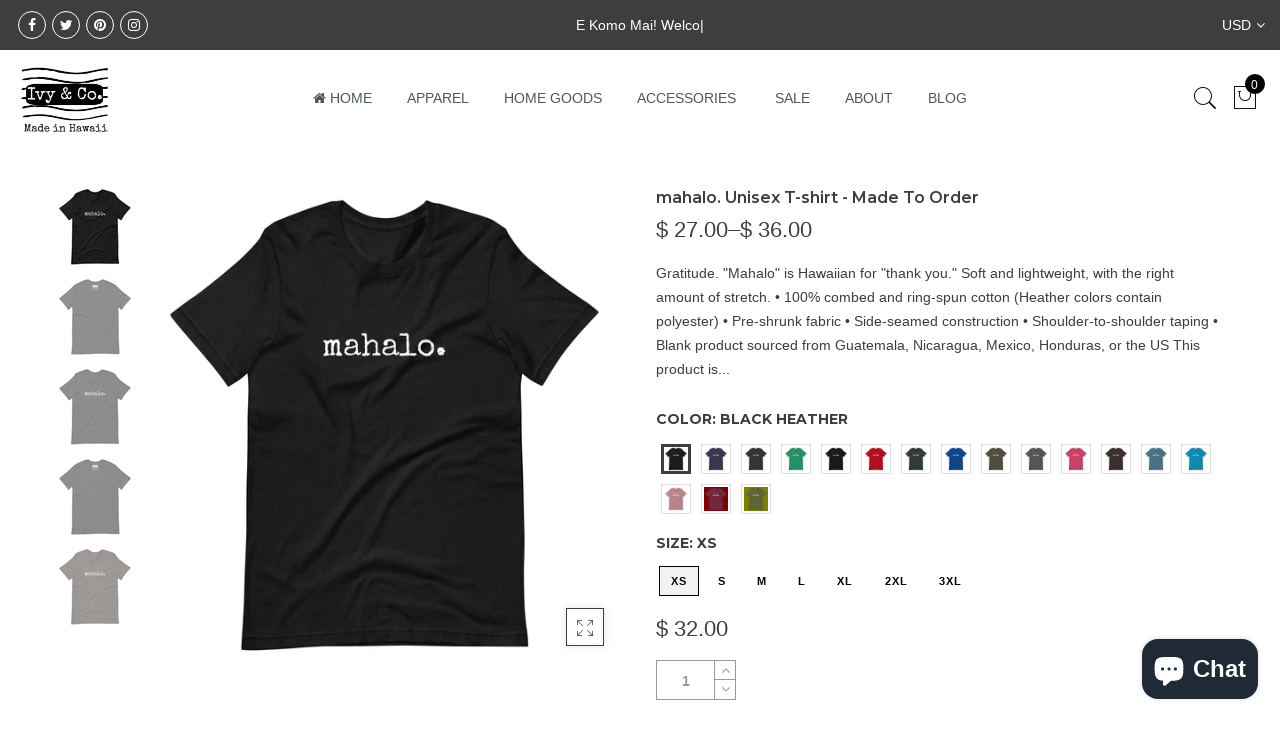

--- FILE ---
content_type: text/html; charset=utf-8
request_url: https://theivyandco.com/collections/apparel/products/mahalo-unisex-t-shirt-various-colors
body_size: 50352
content:
<!doctype html>
<html lang="en" class="no-js">
<head>
  <meta charset="utf-8">
  <meta http-equiv="X-UA-Compatible" content="IE=edge,chrome=1">
  <meta name="viewport" content="width=device-width, initial-scale=1.0, maximum-scale=1.0, user-scalable=no">
  <meta name="theme-color" content="#7796a8">
  <meta name="format-detection" content="telephone=no">
  <link rel="canonical" href="https://theivyandco.com/products/mahalo-unisex-t-shirt-various-colors">
  <script type="text/javascript">document.documentElement.className = document.documentElement.className.replace('no-js', 'yes-js js_active js');document.addEventListener('lazybeforeunveil', function(e){ var bg = e.target.getAttribute('data-bg');if(bg){ e.target.style.backgroundImage = 'url(' + bg + ')';} });</script>
<title>mahalo. Unisex T-shirt - Made To Order

&ndash; Ivy &amp; Co.</title><meta name="description" content="Gratitude. &quot;Mahalo&quot; is Hawaiian for &quot;thank you.&quot; Soft and lightweight, with the right amount of stretch. • 100% combed and ring-spun cotton (Heather colors contain polyester) • Pre-shrunk fabric • Side-seamed construction • Shoulder-to-shoulder taping • Blank product sourced from Guatemala, Nicaragua, Mexico, Honduras,"><!-- /snippets/social-meta-tags.liquid --><meta name="keywords" content=",Ivy &amp; Co.,theivyandco.com"/><meta name="author" content="The4"><meta property="og:site_name" content="Ivy &amp; Co.">
<meta property="og:url" content="https://theivyandco.com/products/mahalo-unisex-t-shirt-various-colors">
<meta property="og:title" content="mahalo. Unisex T-shirt - Made To Order">
<meta property="og:type" content="og:product">
<meta property="og:description" content="Gratitude. &quot;Mahalo&quot; is Hawaiian for &quot;thank you.&quot; Soft and lightweight, with the right amount of stretch. • 100% combed and ring-spun cotton (Heather colors contain polyester) • Pre-shrunk fabric • Side-seamed construction • Shoulder-to-shoulder taping • Blank product sourced from Guatemala, Nicaragua, Mexico, Honduras,"><meta property="product:price:amount" content="27.00">
  <meta property="product:price:amount" content="USD"><meta property="og:image" content="http://theivyandco.com/cdn/shop/products/unisex-staple-t-shirt-black-heather-front-62855e2f412e5_1200x1200.jpg?v=1652907603"><meta property="og:image" content="http://theivyandco.com/cdn/shop/products/unisex-staple-t-shirt-black-heather-back-62855e2f41727_1200x1200.jpg?v=1652907605"><meta property="og:image" content="http://theivyandco.com/cdn/shop/products/unisex-staple-t-shirt-black-front-62855e2f41a77_1200x1200.jpg?v=1652907607"><meta property="og:image:secure_url" content="https://theivyandco.com/cdn/shop/products/unisex-staple-t-shirt-black-heather-front-62855e2f412e5_1200x1200.jpg?v=1652907603"><meta property="og:image:secure_url" content="https://theivyandco.com/cdn/shop/products/unisex-staple-t-shirt-black-heather-back-62855e2f41727_1200x1200.jpg?v=1652907605"><meta property="og:image:secure_url" content="https://theivyandco.com/cdn/shop/products/unisex-staple-t-shirt-black-front-62855e2f41a77_1200x1200.jpg?v=1652907607"><meta name="twitter:site" content="@ivyandcompany"><meta name="twitter:card" content="summary_large_image">
<meta name="twitter:title" content="mahalo. Unisex T-shirt - Made To Order">
<meta name="twitter:description" content="Gratitude. &quot;Mahalo&quot; is Hawaiian for &quot;thank you.&quot; Soft and lightweight, with the right amount of stretch. • 100% combed and ring-spun cotton (Heather colors contain polyester) • Pre-shrunk fabric • Side-seamed construction • Shoulder-to-shoulder taping • Blank product sourced from Guatemala, Nicaragua, Mexico, Honduras,">
<link rel="preload" href="//theivyandco.com/cdn/shop/t/10/assets/head_css.css?v=151600965700809648951697315647" as="style">
  <link rel="preload" href="//theivyandco.com/cdn/shop/t/10/assets/style.min.css?v=90981914006239464571583189434" as="style"><link rel="preload" href="//theivyandco.com/cdn/shop/t/10/assets/css_setting.css?v=170010414820888696791601331773" as="style">
  <link href="//theivyandco.com/cdn/shop/t/10/assets/head_css.css?v=151600965700809648951697315647" rel="stylesheet" type="text/css" media="all" />
  <link href="//theivyandco.com/cdn/shop/t/10/assets/style.min.css?v=90981914006239464571583189434" rel="stylesheet" type="text/css" media="all" />
<link href="//theivyandco.com/cdn/shop/t/10/assets/css_setting.css?v=170010414820888696791601331773" rel="stylesheet" type="text/css" media="all" />
<link href="//theivyandco.com/cdn/shop/t/10/assets/custom.css?v=10164822419245377751603345601" rel="stylesheet" type="text/css" media="all" /><style type="text/css">#product-6807367254081 #callBackVariant .bg_color_black-heather, #callBackVariantsticky .bg_color_black-heather{background-image: url(//theivyandco.com/cdn/shop/products/unisex-staple-t-shirt-black-heather-front-62855e2f412e5_118x.jpg?v=1652907603); }#product-6807367254081 #callBackVariant .bg_color_heather-midnight-navy, #callBackVariantsticky .bg_color_heather-midnight-navy{background-image: url(//theivyandco.com/cdn/shop/products/unisex-staple-t-shirt-heather-midnight-navy-front-62855e2f469ea_118x.jpg?v=1652907619); }#product-6807367254081 #callBackVariant .bg_color_dark-grey-heather, #callBackVariantsticky .bg_color_dark-grey-heather{background-image: url(//theivyandco.com/cdn/shop/products/unisex-staple-t-shirt-dark-grey-heather-front-62855e2f4f7be_118x.jpg?v=1652907629); }#product-6807367254081 #callBackVariant .bg_color_kelly, #callBackVariantsticky .bg_color_kelly{background-image: url(//theivyandco.com/cdn/shop/products/unisex-staple-t-shirt-kelly-front-62855e2f6bab6_118x.jpg?v=1652907652); }#product-6807367254081 #callBackVariant .bg_color_black, #callBackVariantsticky .bg_color_black{background-image: url(//theivyandco.com/cdn/shop/products/unisex-staple-t-shirt-black-front-62855e2f41a77_118x.jpg?v=1652907607); }#product-6807367254081 #callBackVariant .bg_color_red, #callBackVariantsticky .bg_color_red{background-image: url(//theivyandco.com/cdn/shop/products/unisex-staple-t-shirt-red-front-62855e2f445a7_118x.jpg?v=1652907615); }#product-6807367254081 #callBackVariant .bg_color_heather-forest, #callBackVariantsticky .bg_color_heather-forest{background-image: url(//theivyandco.com/cdn/shop/products/unisex-staple-t-shirt-heather-forest-front-62855e2f48cb0_118x.jpg?v=1652907622); }#product-6807367254081 #callBackVariant .bg_color_true-royal, #callBackVariantsticky .bg_color_true-royal{background-image: url(//theivyandco.com/cdn/shop/products/unisex-staple-t-shirt-true-royal-front-62855e2f4c45a_118x.jpg?v=1652907626); }#product-6807367254081 #callBackVariant .bg_color_army, #callBackVariantsticky .bg_color_army{background-image: url(//theivyandco.com/cdn/shop/products/unisex-staple-t-shirt-army-front-62855e2f5393a_118x.jpg?v=1652907634); }#product-6807367254081 #callBackVariant .bg_color_asphalt, #callBackVariantsticky .bg_color_asphalt{background-image: url(//theivyandco.com/cdn/shop/products/unisex-staple-t-shirt-asphalt-front-62855e2f582f2_118x.jpg?v=1652907638); }#product-6807367254081 #callBackVariant .bg_color_heather-raspberry, #callBackVariantsticky .bg_color_heather-raspberry{background-image: url(//theivyandco.com/cdn/shop/products/unisex-staple-t-shirt-heather-raspberry-front-62855e2f5cede_118x.jpg?v=1652907641); }#product-6807367254081 #callBackVariant .bg_color_brown, #callBackVariantsticky .bg_color_brown{background-image: url(//theivyandco.com/cdn/shop/products/unisex-staple-t-shirt-brown-front-62855e2f42a1e_118x.jpg?v=1652907611); }#product-6807367254081 #callBackVariant .bg_color_heather-deep-teal, #callBackVariantsticky .bg_color_heather-deep-teal{background-image: url(//theivyandco.com/cdn/shop/products/unisex-staple-t-shirt-heather-deep-teal-front-62855e2f62659_118x.jpg?v=1652907644); }#product-6807367254081 #callBackVariant .bg_color_aqua, #callBackVariantsticky .bg_color_aqua{background-image: url(//theivyandco.com/cdn/shop/products/unisex-staple-t-shirt-aqua-front-62855e2f67004_118x.jpg?v=1652907648); }#product-6807367254081 #callBackVariant .bg_color_heather-orchid, #callBackVariantsticky .bg_color_heather-orchid{background-image: url(//theivyandco.com/cdn/shop/products/unisex-staple-t-shirt-heather-orchid-front-62855e2f70bf4_118x.jpg?v=1652907655); }#product-6807367254081 #callBackVariant .bg_color_maroon, #callBackVariantsticky .bg_color_maroon{background-image: url(//theivyandco.com/cdn/shop/products/unisex-staple-t-shirt-maroon-front-6369d707d80c0_118x.png?v=1667880824); }#product-6807367254081 #callBackVariant .bg_color_olive, #callBackVariantsticky .bg_color_olive{background-image: url(//theivyandco.com/cdn/shop/products/unisex-staple-t-shirt-olive-front-6369d707d9344_118x.png?v=1667880827); }#product-6807367254081 #callBackVariant.jas_black-heather.jas1_xs .bg_color_black-heather, #callBackVariantsticky.jas_black-heather.jas1_xs .bg_color_black-heather{background-image: url(//theivyandco.com/cdn/shop/products/unisex-staple-t-shirt-black-heather-front-62855e2f412e5_118x.jpg?v=1652907603); }#product-6807367254081 #callBackVariant.jas_black-heather.jas1_s .bg_color_black-heather, #callBackVariantsticky.jas_black-heather.jas1_s .bg_color_black-heather{background-image: url(//theivyandco.com/cdn/shop/products/unisex-staple-t-shirt-black-heather-front-62855e2f412e5_118x.jpg?v=1652907603); }#product-6807367254081 #callBackVariant.jas_black-heather.jas1_m .bg_color_black-heather, #callBackVariantsticky.jas_black-heather.jas1_m .bg_color_black-heather{background-image: url(//theivyandco.com/cdn/shop/products/unisex-staple-t-shirt-black-heather-front-62855e2f412e5_118x.jpg?v=1652907603); }#product-6807367254081 #callBackVariant.jas_black-heather.jas1_l .bg_color_black-heather, #callBackVariantsticky.jas_black-heather.jas1_l .bg_color_black-heather{background-image: url(//theivyandco.com/cdn/shop/products/unisex-staple-t-shirt-black-heather-front-62855e2f412e5_118x.jpg?v=1652907603); }#product-6807367254081 #callBackVariant.jas_black-heather.jas1_xl .bg_color_black-heather, #callBackVariantsticky.jas_black-heather.jas1_xl .bg_color_black-heather{background-image: url(//theivyandco.com/cdn/shop/products/unisex-staple-t-shirt-black-heather-front-62855e2f412e5_118x.jpg?v=1652907603); }#product-6807367254081 #callBackVariant.jas_black-heather.jas1_2xl .bg_color_black-heather, #callBackVariantsticky.jas_black-heather.jas1_2xl .bg_color_black-heather{background-image: url(//theivyandco.com/cdn/shop/products/unisex-staple-t-shirt-black-heather-front-62855e2f412e5_118x.jpg?v=1652907603); }#product-6807367254081 #callBackVariant.jas_black-heather.jas1_3xl .bg_color_black-heather, #callBackVariantsticky.jas_black-heather.jas1_3xl .bg_color_black-heather{background-image: url(//theivyandco.com/cdn/shop/products/unisex-staple-t-shirt-black-heather-front-62855e2f412e5_118x.jpg?v=1652907603); }#product-6807367254081 #callBackVariant.jas_black.jas1_xs .bg_color_black, #callBackVariantsticky.jas_black.jas1_xs .bg_color_black{background-image: url(//theivyandco.com/cdn/shop/products/unisex-staple-t-shirt-black-front-62855e2f41a77_118x.jpg?v=1652907607); }#product-6807367254081 #callBackVariant.jas_black.jas1_s .bg_color_black, #callBackVariantsticky.jas_black.jas1_s .bg_color_black{background-image: url(//theivyandco.com/cdn/shop/products/unisex-staple-t-shirt-black-front-62855e2f41a77_118x.jpg?v=1652907607); }#product-6807367254081 #callBackVariant.jas_black.jas1_m .bg_color_black, #callBackVariantsticky.jas_black.jas1_m .bg_color_black{background-image: url(//theivyandco.com/cdn/shop/products/unisex-staple-t-shirt-black-front-62855e2f41a77_118x.jpg?v=1652907607); }#product-6807367254081 #callBackVariant.jas_black.jas1_l .bg_color_black, #callBackVariantsticky.jas_black.jas1_l .bg_color_black{background-image: url(//theivyandco.com/cdn/shop/products/unisex-staple-t-shirt-black-front-62855e2f41a77_118x.jpg?v=1652907607); }#product-6807367254081 #callBackVariant.jas_black.jas1_xl .bg_color_black, #callBackVariantsticky.jas_black.jas1_xl .bg_color_black{background-image: url(//theivyandco.com/cdn/shop/products/unisex-staple-t-shirt-black-front-62855e2f41a77_118x.jpg?v=1652907607); }#product-6807367254081 #callBackVariant.jas_black.jas1_2xl .bg_color_black, #callBackVariantsticky.jas_black.jas1_2xl .bg_color_black{background-image: url(//theivyandco.com/cdn/shop/products/unisex-staple-t-shirt-black-front-62855e2f41a77_118x.jpg?v=1652907607); }#product-6807367254081 #callBackVariant.jas_black.jas1_3xl .bg_color_black, #callBackVariantsticky.jas_black.jas1_3xl .bg_color_black{background-image: url(//theivyandco.com/cdn/shop/products/unisex-staple-t-shirt-black-front-62855e2f41a77_118x.jpg?v=1652907607); }#product-6807367254081 #callBackVariant.jas_brown.jas1_s .bg_color_brown, #callBackVariantsticky.jas_brown.jas1_s .bg_color_brown{background-image: url(//theivyandco.com/cdn/shop/products/unisex-staple-t-shirt-brown-front-62855e2f42a1e_118x.jpg?v=1652907611); }#product-6807367254081 #callBackVariant.jas_brown.jas1_m .bg_color_brown, #callBackVariantsticky.jas_brown.jas1_m .bg_color_brown{background-image: url(//theivyandco.com/cdn/shop/products/unisex-staple-t-shirt-brown-front-62855e2f42a1e_118x.jpg?v=1652907611); }#product-6807367254081 #callBackVariant.jas_brown.jas1_l .bg_color_brown, #callBackVariantsticky.jas_brown.jas1_l .bg_color_brown{background-image: url(//theivyandco.com/cdn/shop/products/unisex-staple-t-shirt-brown-front-62855e2f42a1e_118x.jpg?v=1652907611); }#product-6807367254081 #callBackVariant.jas_brown.jas1_xl .bg_color_brown, #callBackVariantsticky.jas_brown.jas1_xl .bg_color_brown{background-image: url(//theivyandco.com/cdn/shop/products/unisex-staple-t-shirt-brown-front-62855e2f42a1e_118x.jpg?v=1652907611); }#product-6807367254081 #callBackVariant.jas_brown.jas1_2xl .bg_color_brown, #callBackVariantsticky.jas_brown.jas1_2xl .bg_color_brown{background-image: url(//theivyandco.com/cdn/shop/products/unisex-staple-t-shirt-brown-front-62855e2f42a1e_118x.jpg?v=1652907611); }#product-6807367254081 #callBackVariant.jas_red.jas1_xs .bg_color_red, #callBackVariantsticky.jas_red.jas1_xs .bg_color_red{background-image: url(//theivyandco.com/cdn/shop/products/unisex-staple-t-shirt-red-front-62855e2f445a7_118x.jpg?v=1652907615); }#product-6807367254081 #callBackVariant.jas_red.jas1_s .bg_color_red, #callBackVariantsticky.jas_red.jas1_s .bg_color_red{background-image: url(//theivyandco.com/cdn/shop/products/unisex-staple-t-shirt-red-front-62855e2f445a7_118x.jpg?v=1652907615); }#product-6807367254081 #callBackVariant.jas_red.jas1_m .bg_color_red, #callBackVariantsticky.jas_red.jas1_m .bg_color_red{background-image: url(//theivyandco.com/cdn/shop/products/unisex-staple-t-shirt-red-front-62855e2f445a7_118x.jpg?v=1652907615); }#product-6807367254081 #callBackVariant.jas_red.jas1_l .bg_color_red, #callBackVariantsticky.jas_red.jas1_l .bg_color_red{background-image: url(//theivyandco.com/cdn/shop/products/unisex-staple-t-shirt-red-front-62855e2f445a7_118x.jpg?v=1652907615); }#product-6807367254081 #callBackVariant.jas_red.jas1_xl .bg_color_red, #callBackVariantsticky.jas_red.jas1_xl .bg_color_red{background-image: url(//theivyandco.com/cdn/shop/products/unisex-staple-t-shirt-red-front-62855e2f445a7_118x.jpg?v=1652907615); }#product-6807367254081 #callBackVariant.jas_red.jas1_2xl .bg_color_red, #callBackVariantsticky.jas_red.jas1_2xl .bg_color_red{background-image: url(//theivyandco.com/cdn/shop/products/unisex-staple-t-shirt-red-front-62855e2f445a7_118x.jpg?v=1652907615); }#product-6807367254081 #callBackVariant.jas_red.jas1_3xl .bg_color_red, #callBackVariantsticky.jas_red.jas1_3xl .bg_color_red{background-image: url(//theivyandco.com/cdn/shop/products/unisex-staple-t-shirt-red-front-62855e2f445a7_118x.jpg?v=1652907615); }#product-6807367254081 #callBackVariant.jas_heather-midnight-navy.jas1_xs .bg_color_heather-midnight-navy, #callBackVariantsticky.jas_heather-midnight-navy.jas1_xs .bg_color_heather-midnight-navy{background-image: url(//theivyandco.com/cdn/shop/products/unisex-staple-t-shirt-heather-midnight-navy-front-62855e2f469ea_118x.jpg?v=1652907619); }#product-6807367254081 #callBackVariant.jas_heather-midnight-navy.jas1_s .bg_color_heather-midnight-navy, #callBackVariantsticky.jas_heather-midnight-navy.jas1_s .bg_color_heather-midnight-navy{background-image: url(//theivyandco.com/cdn/shop/products/unisex-staple-t-shirt-heather-midnight-navy-front-62855e2f469ea_118x.jpg?v=1652907619); }#product-6807367254081 #callBackVariant.jas_heather-midnight-navy.jas1_m .bg_color_heather-midnight-navy, #callBackVariantsticky.jas_heather-midnight-navy.jas1_m .bg_color_heather-midnight-navy{background-image: url(//theivyandco.com/cdn/shop/products/unisex-staple-t-shirt-heather-midnight-navy-front-62855e2f469ea_118x.jpg?v=1652907619); }#product-6807367254081 #callBackVariant.jas_heather-midnight-navy.jas1_l .bg_color_heather-midnight-navy, #callBackVariantsticky.jas_heather-midnight-navy.jas1_l .bg_color_heather-midnight-navy{background-image: url(//theivyandco.com/cdn/shop/products/unisex-staple-t-shirt-heather-midnight-navy-front-62855e2f469ea_118x.jpg?v=1652907619); }#product-6807367254081 #callBackVariant.jas_heather-midnight-navy.jas1_xl .bg_color_heather-midnight-navy, #callBackVariantsticky.jas_heather-midnight-navy.jas1_xl .bg_color_heather-midnight-navy{background-image: url(//theivyandco.com/cdn/shop/products/unisex-staple-t-shirt-heather-midnight-navy-front-62855e2f469ea_118x.jpg?v=1652907619); }#product-6807367254081 #callBackVariant.jas_heather-midnight-navy.jas1_2xl .bg_color_heather-midnight-navy, #callBackVariantsticky.jas_heather-midnight-navy.jas1_2xl .bg_color_heather-midnight-navy{background-image: url(//theivyandco.com/cdn/shop/products/unisex-staple-t-shirt-heather-midnight-navy-front-62855e2f469ea_118x.jpg?v=1652907619); }#product-6807367254081 #callBackVariant.jas_heather-midnight-navy.jas1_3xl .bg_color_heather-midnight-navy, #callBackVariantsticky.jas_heather-midnight-navy.jas1_3xl .bg_color_heather-midnight-navy{background-image: url(//theivyandco.com/cdn/shop/products/unisex-staple-t-shirt-heather-midnight-navy-front-62855e2f469ea_118x.jpg?v=1652907619); }#product-6807367254081 #callBackVariant.jas_heather-forest.jas1_s .bg_color_heather-forest, #callBackVariantsticky.jas_heather-forest.jas1_s .bg_color_heather-forest{background-image: url(//theivyandco.com/cdn/shop/products/unisex-staple-t-shirt-heather-forest-front-62855e2f48cb0_118x.jpg?v=1652907622); }#product-6807367254081 #callBackVariant.jas_heather-forest.jas1_m .bg_color_heather-forest, #callBackVariantsticky.jas_heather-forest.jas1_m .bg_color_heather-forest{background-image: url(//theivyandco.com/cdn/shop/products/unisex-staple-t-shirt-heather-forest-front-62855e2f48cb0_118x.jpg?v=1652907622); }#product-6807367254081 #callBackVariant.jas_heather-forest.jas1_l .bg_color_heather-forest, #callBackVariantsticky.jas_heather-forest.jas1_l .bg_color_heather-forest{background-image: url(//theivyandco.com/cdn/shop/products/unisex-staple-t-shirt-heather-forest-front-62855e2f48cb0_118x.jpg?v=1652907622); }#product-6807367254081 #callBackVariant.jas_heather-forest.jas1_xl .bg_color_heather-forest, #callBackVariantsticky.jas_heather-forest.jas1_xl .bg_color_heather-forest{background-image: url(//theivyandco.com/cdn/shop/products/unisex-staple-t-shirt-heather-forest-front-62855e2f48cb0_118x.jpg?v=1652907622); }#product-6807367254081 #callBackVariant.jas_heather-forest.jas1_2xl .bg_color_heather-forest, #callBackVariantsticky.jas_heather-forest.jas1_2xl .bg_color_heather-forest{background-image: url(//theivyandco.com/cdn/shop/products/unisex-staple-t-shirt-heather-forest-front-62855e2f48cb0_118x.jpg?v=1652907622); }#product-6807367254081 #callBackVariant.jas_heather-forest.jas1_3xl .bg_color_heather-forest, #callBackVariantsticky.jas_heather-forest.jas1_3xl .bg_color_heather-forest{background-image: url(//theivyandco.com/cdn/shop/products/unisex-staple-t-shirt-heather-forest-front-62855e2f48cb0_118x.jpg?v=1652907622); }#product-6807367254081 #callBackVariant.jas_true-royal.jas1_s .bg_color_true-royal, #callBackVariantsticky.jas_true-royal.jas1_s .bg_color_true-royal{background-image: url(//theivyandco.com/cdn/shop/products/unisex-staple-t-shirt-true-royal-front-62855e2f4c45a_118x.jpg?v=1652907626); }#product-6807367254081 #callBackVariant.jas_true-royal.jas1_m .bg_color_true-royal, #callBackVariantsticky.jas_true-royal.jas1_m .bg_color_true-royal{background-image: url(//theivyandco.com/cdn/shop/products/unisex-staple-t-shirt-true-royal-front-62855e2f4c45a_118x.jpg?v=1652907626); }#product-6807367254081 #callBackVariant.jas_true-royal.jas1_l .bg_color_true-royal, #callBackVariantsticky.jas_true-royal.jas1_l .bg_color_true-royal{background-image: url(//theivyandco.com/cdn/shop/products/unisex-staple-t-shirt-true-royal-front-62855e2f4c45a_118x.jpg?v=1652907626); }#product-6807367254081 #callBackVariant.jas_true-royal.jas1_xl .bg_color_true-royal, #callBackVariantsticky.jas_true-royal.jas1_xl .bg_color_true-royal{background-image: url(//theivyandco.com/cdn/shop/products/unisex-staple-t-shirt-true-royal-front-62855e2f4c45a_118x.jpg?v=1652907626); }#product-6807367254081 #callBackVariant.jas_true-royal.jas1_2xl .bg_color_true-royal, #callBackVariantsticky.jas_true-royal.jas1_2xl .bg_color_true-royal{background-image: url(//theivyandco.com/cdn/shop/products/unisex-staple-t-shirt-true-royal-front-62855e2f4c45a_118x.jpg?v=1652907626); }#product-6807367254081 #callBackVariant.jas_true-royal.jas1_3xl .bg_color_true-royal, #callBackVariantsticky.jas_true-royal.jas1_3xl .bg_color_true-royal{background-image: url(//theivyandco.com/cdn/shop/products/unisex-staple-t-shirt-true-royal-front-62855e2f4c45a_118x.jpg?v=1652907626); }#product-6807367254081 #callBackVariant.jas_dark-grey-heather.jas1_xs .bg_color_dark-grey-heather, #callBackVariantsticky.jas_dark-grey-heather.jas1_xs .bg_color_dark-grey-heather{background-image: url(//theivyandco.com/cdn/shop/products/unisex-staple-t-shirt-dark-grey-heather-front-62855e2f4f7be_118x.jpg?v=1652907629); }#product-6807367254081 #callBackVariant.jas_dark-grey-heather.jas1_s .bg_color_dark-grey-heather, #callBackVariantsticky.jas_dark-grey-heather.jas1_s .bg_color_dark-grey-heather{background-image: url(//theivyandco.com/cdn/shop/products/unisex-staple-t-shirt-dark-grey-heather-front-62855e2f4f7be_118x.jpg?v=1652907629); }#product-6807367254081 #callBackVariant.jas_dark-grey-heather.jas1_m .bg_color_dark-grey-heather, #callBackVariantsticky.jas_dark-grey-heather.jas1_m .bg_color_dark-grey-heather{background-image: url(//theivyandco.com/cdn/shop/products/unisex-staple-t-shirt-dark-grey-heather-front-62855e2f4f7be_118x.jpg?v=1652907629); }#product-6807367254081 #callBackVariant.jas_dark-grey-heather.jas1_l .bg_color_dark-grey-heather, #callBackVariantsticky.jas_dark-grey-heather.jas1_l .bg_color_dark-grey-heather{background-image: url(//theivyandco.com/cdn/shop/products/unisex-staple-t-shirt-dark-grey-heather-front-62855e2f4f7be_118x.jpg?v=1652907629); }#product-6807367254081 #callBackVariant.jas_dark-grey-heather.jas1_xl .bg_color_dark-grey-heather, #callBackVariantsticky.jas_dark-grey-heather.jas1_xl .bg_color_dark-grey-heather{background-image: url(//theivyandco.com/cdn/shop/products/unisex-staple-t-shirt-dark-grey-heather-front-62855e2f4f7be_118x.jpg?v=1652907629); }#product-6807367254081 #callBackVariant.jas_dark-grey-heather.jas1_2xl .bg_color_dark-grey-heather, #callBackVariantsticky.jas_dark-grey-heather.jas1_2xl .bg_color_dark-grey-heather{background-image: url(//theivyandco.com/cdn/shop/products/unisex-staple-t-shirt-dark-grey-heather-front-62855e2f4f7be_118x.jpg?v=1652907629); }#product-6807367254081 #callBackVariant.jas_dark-grey-heather.jas1_3xl .bg_color_dark-grey-heather, #callBackVariantsticky.jas_dark-grey-heather.jas1_3xl .bg_color_dark-grey-heather{background-image: url(//theivyandco.com/cdn/shop/products/unisex-staple-t-shirt-dark-grey-heather-front-62855e2f4f7be_118x.jpg?v=1652907629); }#product-6807367254081 #callBackVariant.jas_army.jas1_s .bg_color_army, #callBackVariantsticky.jas_army.jas1_s .bg_color_army{background-image: url(//theivyandco.com/cdn/shop/products/unisex-staple-t-shirt-army-front-62855e2f5393a_118x.jpg?v=1652907634); }#product-6807367254081 #callBackVariant.jas_army.jas1_m .bg_color_army, #callBackVariantsticky.jas_army.jas1_m .bg_color_army{background-image: url(//theivyandco.com/cdn/shop/products/unisex-staple-t-shirt-army-front-62855e2f5393a_118x.jpg?v=1652907634); }#product-6807367254081 #callBackVariant.jas_army.jas1_l .bg_color_army, #callBackVariantsticky.jas_army.jas1_l .bg_color_army{background-image: url(//theivyandco.com/cdn/shop/products/unisex-staple-t-shirt-army-front-62855e2f5393a_118x.jpg?v=1652907634); }#product-6807367254081 #callBackVariant.jas_army.jas1_xl .bg_color_army, #callBackVariantsticky.jas_army.jas1_xl .bg_color_army{background-image: url(//theivyandco.com/cdn/shop/products/unisex-staple-t-shirt-army-front-62855e2f5393a_118x.jpg?v=1652907634); }#product-6807367254081 #callBackVariant.jas_army.jas1_2xl .bg_color_army, #callBackVariantsticky.jas_army.jas1_2xl .bg_color_army{background-image: url(//theivyandco.com/cdn/shop/products/unisex-staple-t-shirt-army-front-62855e2f5393a_118x.jpg?v=1652907634); }#product-6807367254081 #callBackVariant.jas_army.jas1_3xl .bg_color_army, #callBackVariantsticky.jas_army.jas1_3xl .bg_color_army{background-image: url(//theivyandco.com/cdn/shop/products/unisex-staple-t-shirt-army-front-62855e2f5393a_118x.jpg?v=1652907634); }#product-6807367254081 #callBackVariant.jas_asphalt.jas1_s .bg_color_asphalt, #callBackVariantsticky.jas_asphalt.jas1_s .bg_color_asphalt{background-image: url(//theivyandco.com/cdn/shop/products/unisex-staple-t-shirt-asphalt-front-62855e2f582f2_118x.jpg?v=1652907638); }#product-6807367254081 #callBackVariant.jas_asphalt.jas1_m .bg_color_asphalt, #callBackVariantsticky.jas_asphalt.jas1_m .bg_color_asphalt{background-image: url(//theivyandco.com/cdn/shop/products/unisex-staple-t-shirt-asphalt-front-62855e2f582f2_118x.jpg?v=1652907638); }#product-6807367254081 #callBackVariant.jas_asphalt.jas1_l .bg_color_asphalt, #callBackVariantsticky.jas_asphalt.jas1_l .bg_color_asphalt{background-image: url(//theivyandco.com/cdn/shop/products/unisex-staple-t-shirt-asphalt-front-62855e2f582f2_118x.jpg?v=1652907638); }#product-6807367254081 #callBackVariant.jas_asphalt.jas1_xl .bg_color_asphalt, #callBackVariantsticky.jas_asphalt.jas1_xl .bg_color_asphalt{background-image: url(//theivyandco.com/cdn/shop/products/unisex-staple-t-shirt-asphalt-front-62855e2f582f2_118x.jpg?v=1652907638); }#product-6807367254081 #callBackVariant.jas_asphalt.jas1_2xl .bg_color_asphalt, #callBackVariantsticky.jas_asphalt.jas1_2xl .bg_color_asphalt{background-image: url(//theivyandco.com/cdn/shop/products/unisex-staple-t-shirt-asphalt-front-62855e2f582f2_118x.jpg?v=1652907638); }#product-6807367254081 #callBackVariant.jas_asphalt.jas1_3xl .bg_color_asphalt, #callBackVariantsticky.jas_asphalt.jas1_3xl .bg_color_asphalt{background-image: url(//theivyandco.com/cdn/shop/products/unisex-staple-t-shirt-asphalt-front-62855e2f582f2_118x.jpg?v=1652907638); }#product-6807367254081 #callBackVariant.jas_heather-raspberry.jas1_s .bg_color_heather-raspberry, #callBackVariantsticky.jas_heather-raspberry.jas1_s .bg_color_heather-raspberry{background-image: url(//theivyandco.com/cdn/shop/products/unisex-staple-t-shirt-heather-raspberry-front-62855e2f5cede_118x.jpg?v=1652907641); }#product-6807367254081 #callBackVariant.jas_heather-raspberry.jas1_m .bg_color_heather-raspberry, #callBackVariantsticky.jas_heather-raspberry.jas1_m .bg_color_heather-raspberry{background-image: url(//theivyandco.com/cdn/shop/products/unisex-staple-t-shirt-heather-raspberry-front-62855e2f5cede_118x.jpg?v=1652907641); }#product-6807367254081 #callBackVariant.jas_heather-raspberry.jas1_l .bg_color_heather-raspberry, #callBackVariantsticky.jas_heather-raspberry.jas1_l .bg_color_heather-raspberry{background-image: url(//theivyandco.com/cdn/shop/products/unisex-staple-t-shirt-heather-raspberry-front-62855e2f5cede_118x.jpg?v=1652907641); }#product-6807367254081 #callBackVariant.jas_heather-raspberry.jas1_xl .bg_color_heather-raspberry, #callBackVariantsticky.jas_heather-raspberry.jas1_xl .bg_color_heather-raspberry{background-image: url(//theivyandco.com/cdn/shop/products/unisex-staple-t-shirt-heather-raspberry-front-62855e2f5cede_118x.jpg?v=1652907641); }#product-6807367254081 #callBackVariant.jas_heather-raspberry.jas1_2xl .bg_color_heather-raspberry, #callBackVariantsticky.jas_heather-raspberry.jas1_2xl .bg_color_heather-raspberry{background-image: url(//theivyandco.com/cdn/shop/products/unisex-staple-t-shirt-heather-raspberry-front-62855e2f5cede_118x.jpg?v=1652907641); }#product-6807367254081 #callBackVariant.jas_heather-raspberry.jas1_3xl .bg_color_heather-raspberry, #callBackVariantsticky.jas_heather-raspberry.jas1_3xl .bg_color_heather-raspberry{background-image: url(//theivyandco.com/cdn/shop/products/unisex-staple-t-shirt-heather-raspberry-front-62855e2f5cede_118x.jpg?v=1652907641); }#product-6807367254081 #callBackVariant.jas_heather-deep-teal.jas1_s .bg_color_heather-deep-teal, #callBackVariantsticky.jas_heather-deep-teal.jas1_s .bg_color_heather-deep-teal{background-image: url(//theivyandco.com/cdn/shop/products/unisex-staple-t-shirt-heather-deep-teal-front-62855e2f62659_118x.jpg?v=1652907644); }#product-6807367254081 #callBackVariant.jas_heather-deep-teal.jas1_m .bg_color_heather-deep-teal, #callBackVariantsticky.jas_heather-deep-teal.jas1_m .bg_color_heather-deep-teal{background-image: url(//theivyandco.com/cdn/shop/products/unisex-staple-t-shirt-heather-deep-teal-front-62855e2f62659_118x.jpg?v=1652907644); }#product-6807367254081 #callBackVariant.jas_heather-deep-teal.jas1_l .bg_color_heather-deep-teal, #callBackVariantsticky.jas_heather-deep-teal.jas1_l .bg_color_heather-deep-teal{background-image: url(//theivyandco.com/cdn/shop/products/unisex-staple-t-shirt-heather-deep-teal-front-62855e2f62659_118x.jpg?v=1652907644); }#product-6807367254081 #callBackVariant.jas_heather-deep-teal.jas1_xl .bg_color_heather-deep-teal, #callBackVariantsticky.jas_heather-deep-teal.jas1_xl .bg_color_heather-deep-teal{background-image: url(//theivyandco.com/cdn/shop/products/unisex-staple-t-shirt-heather-deep-teal-front-62855e2f62659_118x.jpg?v=1652907644); }#product-6807367254081 #callBackVariant.jas_heather-deep-teal.jas1_2xl .bg_color_heather-deep-teal, #callBackVariantsticky.jas_heather-deep-teal.jas1_2xl .bg_color_heather-deep-teal{background-image: url(//theivyandco.com/cdn/shop/products/unisex-staple-t-shirt-heather-deep-teal-front-62855e2f62659_118x.jpg?v=1652907644); }#product-6807367254081 #callBackVariant.jas_heather-deep-teal.jas1_3xl .bg_color_heather-deep-teal, #callBackVariantsticky.jas_heather-deep-teal.jas1_3xl .bg_color_heather-deep-teal{background-image: url(//theivyandco.com/cdn/shop/products/unisex-staple-t-shirt-heather-deep-teal-front-62855e2f62659_118x.jpg?v=1652907644); }#product-6807367254081 #callBackVariant.jas_aqua.jas1_s .bg_color_aqua, #callBackVariantsticky.jas_aqua.jas1_s .bg_color_aqua{background-image: url(//theivyandco.com/cdn/shop/products/unisex-staple-t-shirt-aqua-front-62855e2f67004_118x.jpg?v=1652907648); }#product-6807367254081 #callBackVariant.jas_aqua.jas1_m .bg_color_aqua, #callBackVariantsticky.jas_aqua.jas1_m .bg_color_aqua{background-image: url(//theivyandco.com/cdn/shop/products/unisex-staple-t-shirt-aqua-front-62855e2f67004_118x.jpg?v=1652907648); }#product-6807367254081 #callBackVariant.jas_aqua.jas1_l .bg_color_aqua, #callBackVariantsticky.jas_aqua.jas1_l .bg_color_aqua{background-image: url(//theivyandco.com/cdn/shop/products/unisex-staple-t-shirt-aqua-front-62855e2f67004_118x.jpg?v=1652907648); }#product-6807367254081 #callBackVariant.jas_aqua.jas1_xl .bg_color_aqua, #callBackVariantsticky.jas_aqua.jas1_xl .bg_color_aqua{background-image: url(//theivyandco.com/cdn/shop/products/unisex-staple-t-shirt-aqua-front-62855e2f67004_118x.jpg?v=1652907648); }#product-6807367254081 #callBackVariant.jas_aqua.jas1_2xl .bg_color_aqua, #callBackVariantsticky.jas_aqua.jas1_2xl .bg_color_aqua{background-image: url(//theivyandco.com/cdn/shop/products/unisex-staple-t-shirt-aqua-front-62855e2f67004_118x.jpg?v=1652907648); }#product-6807367254081 #callBackVariant.jas_aqua.jas1_3xl .bg_color_aqua, #callBackVariantsticky.jas_aqua.jas1_3xl .bg_color_aqua{background-image: url(//theivyandco.com/cdn/shop/products/unisex-staple-t-shirt-aqua-front-62855e2f67004_118x.jpg?v=1652907648); }#product-6807367254081 #callBackVariant.jas_kelly.jas1_xs .bg_color_kelly, #callBackVariantsticky.jas_kelly.jas1_xs .bg_color_kelly{background-image: url(//theivyandco.com/cdn/shop/products/unisex-staple-t-shirt-kelly-front-62855e2f6bab6_118x.jpg?v=1652907652); }#product-6807367254081 #callBackVariant.jas_kelly.jas1_s .bg_color_kelly, #callBackVariantsticky.jas_kelly.jas1_s .bg_color_kelly{background-image: url(//theivyandco.com/cdn/shop/products/unisex-staple-t-shirt-kelly-front-62855e2f6bab6_118x.jpg?v=1652907652); }#product-6807367254081 #callBackVariant.jas_kelly.jas1_m .bg_color_kelly, #callBackVariantsticky.jas_kelly.jas1_m .bg_color_kelly{background-image: url(//theivyandco.com/cdn/shop/products/unisex-staple-t-shirt-kelly-front-62855e2f6bab6_118x.jpg?v=1652907652); }#product-6807367254081 #callBackVariant.jas_kelly.jas1_l .bg_color_kelly, #callBackVariantsticky.jas_kelly.jas1_l .bg_color_kelly{background-image: url(//theivyandco.com/cdn/shop/products/unisex-staple-t-shirt-kelly-front-62855e2f6bab6_118x.jpg?v=1652907652); }#product-6807367254081 #callBackVariant.jas_kelly.jas1_xl .bg_color_kelly, #callBackVariantsticky.jas_kelly.jas1_xl .bg_color_kelly{background-image: url(//theivyandco.com/cdn/shop/products/unisex-staple-t-shirt-kelly-front-62855e2f6bab6_118x.jpg?v=1652907652); }#product-6807367254081 #callBackVariant.jas_kelly.jas1_2xl .bg_color_kelly, #callBackVariantsticky.jas_kelly.jas1_2xl .bg_color_kelly{background-image: url(//theivyandco.com/cdn/shop/products/unisex-staple-t-shirt-kelly-front-62855e2f6bab6_118x.jpg?v=1652907652); }#product-6807367254081 #callBackVariant.jas_kelly.jas1_3xl .bg_color_kelly, #callBackVariantsticky.jas_kelly.jas1_3xl .bg_color_kelly{background-image: url(//theivyandco.com/cdn/shop/products/unisex-staple-t-shirt-kelly-front-62855e2f6bab6_118x.jpg?v=1652907652); }#product-6807367254081 #callBackVariant.jas_heather-orchid.jas1_s .bg_color_heather-orchid, #callBackVariantsticky.jas_heather-orchid.jas1_s .bg_color_heather-orchid{background-image: url(//theivyandco.com/cdn/shop/products/unisex-staple-t-shirt-heather-orchid-front-62855e2f70bf4_118x.jpg?v=1652907655); }#product-6807367254081 #callBackVariant.jas_heather-orchid.jas1_m .bg_color_heather-orchid, #callBackVariantsticky.jas_heather-orchid.jas1_m .bg_color_heather-orchid{background-image: url(//theivyandco.com/cdn/shop/products/unisex-staple-t-shirt-heather-orchid-front-62855e2f70bf4_118x.jpg?v=1652907655); }#product-6807367254081 #callBackVariant.jas_heather-orchid.jas1_l .bg_color_heather-orchid, #callBackVariantsticky.jas_heather-orchid.jas1_l .bg_color_heather-orchid{background-image: url(//theivyandco.com/cdn/shop/products/unisex-staple-t-shirt-heather-orchid-front-62855e2f70bf4_118x.jpg?v=1652907655); }#product-6807367254081 #callBackVariant.jas_heather-orchid.jas1_xl .bg_color_heather-orchid, #callBackVariantsticky.jas_heather-orchid.jas1_xl .bg_color_heather-orchid{background-image: url(//theivyandco.com/cdn/shop/products/unisex-staple-t-shirt-heather-orchid-front-62855e2f70bf4_118x.jpg?v=1652907655); }#product-6807367254081 #callBackVariant.jas_heather-orchid.jas1_2xl .bg_color_heather-orchid, #callBackVariantsticky.jas_heather-orchid.jas1_2xl .bg_color_heather-orchid{background-image: url(//theivyandco.com/cdn/shop/products/unisex-staple-t-shirt-heather-orchid-front-62855e2f70bf4_118x.jpg?v=1652907655); }#product-6807367254081 #callBackVariant.jas_maroon.jas1_3xl .bg_color_maroon, #callBackVariantsticky.jas_maroon.jas1_3xl .bg_color_maroon{background-image: url(//theivyandco.com/cdn/shop/products/unisex-staple-t-shirt-maroon-front-6369d707d80c0_118x.png?v=1667880824); }#product-6807367254081 #callBackVariant.jas_olive.jas1_3xl .bg_color_olive, #callBackVariantsticky.jas_olive.jas1_3xl .bg_color_olive{background-image: url(//theivyandco.com/cdn/shop/products/unisex-staple-t-shirt-olive-front-6369d707d9344_118x.png?v=1667880827); }
      </style><script>var NT4 = NT4 || {};NT4.designMode = false;if (performance.navigation.type === 2) {location.reload(true);}</script><script type="application/json" id="ProductJson-NT">{"one_v":false,"one_p":0,"Ntavailable": [["xs","s","m","l","xl","2xl","3xl"],["xs","s","m","l","xl","2xl","3xl"],["xs","s","m","l","xl","2xl","3xl"],["xs","s","m","l","xl","2xl","3xl"],["xs","s","m","l","xl","2xl","3xl"],["xs","s","m","l","xl","2xl","3xl"],["s","m","l","xl","2xl","3xl"],["s","m","l","xl","2xl","3xl"],["s","m","l","xl","2xl","3xl"],["s","m","l","xl","2xl","3xl"],["s","m","l","xl","2xl","3xl"],["s","m","l","xl","2xl"],["s","m","l","xl","2xl","3xl"],["s","m","l","xl","2xl","3xl"],["s","m","l","xl","2xl"],["3xl"],["3xl"]],"Ntsoldout": [["xs","s","m","l","xl","2xl","3xl"],["xs","s","m","l","xl","2xl","3xl"],["xs","s","m","l","xl","2xl","3xl"],["xs","s","m","l","xl","2xl","3xl"],["xs","s","m","l","xl","2xl","3xl"],["xs","s","m","l","xl","2xl","3xl"],["s","m","l","xl","2xl","3xl"],["s","m","l","xl","2xl","3xl"],["s","m","l","xl","2xl","3xl"],["s","m","l","xl","2xl","3xl"],["s","m","l","xl","2xl","3xl"],["s","m","l","xl","2xl"],["s","m","l","xl","2xl","3xl"],["s","m","l","xl","2xl","3xl"],["s","m","l","xl","2xl"],["3xl"],["3xl"]]}
  </script>
  <script type="application/json" id="ProductJson-template">{"id": 6807367254081,"title": "mahalo. Unisex T-shirt - Made To Order","url": "\/products\/mahalo-unisex-t-shirt-various-colors","handle": "mahalo-unisex-t-shirt-various-colors","price": 2700,"price_min": 2700,"price_max": 3600,"available": true,"price_varies": true,"compare_at_price": null,"compare_at_price_min": 0,"compare_at_price_max": 0,"compare_at_price_varies": false,"images_size": 32,"variants": [{"id": 39935012012097,"title": "black-heather / xs","option1": "black-heather","option2":"xs","option3":null,"sku": "1337095_9575","requires_shipping": true,"taxable": true,"shopify3d":"none","featured_image":{"id": 29486024949825,"product_id": 6807367254081,"width": 2000,"height": 2000,"src": "\/\/theivyandco.com\/cdn\/shop\/products\/unisex-staple-t-shirt-black-heather-front-62855e2f412e5.jpg?v=1652907603"},"available": true,"public_title": "black-heather / xs","options": ["black-heather","xs"],"price": 3200,"weight": 102,"compare_at_price": null,"inventory_quantity": 9999,"inventory_management": "shopify","inventory_policy": "deny","incoming": false,"next_incoming_date": null,"barcode": null},{"id": 39935012044865,"title": "heather-midnight-navy / xs","option1": "heather-midnight-navy","option2":"xs","option3":null,"sku": "1337095_9569","requires_shipping": true,"taxable": true,"shopify3d":"none","featured_image":{"id": 29486025867329,"product_id": 6807367254081,"width": 2000,"height": 2000,"src": "\/\/theivyandco.com\/cdn\/shop\/products\/unisex-staple-t-shirt-heather-midnight-navy-front-62855e2f469ea.jpg?v=1652907619"},"available": true,"public_title": "heather-midnight-navy / xs","options": ["heather-midnight-navy","xs"],"price": 3200,"weight": 102,"compare_at_price": null,"inventory_quantity": 9999,"inventory_management": "shopify","inventory_policy": "deny","incoming": false,"next_incoming_date": null,"barcode": null},{"id": 39935012077633,"title": "dark-grey-heather / xs","option1": "dark-grey-heather","option2":"xs","option3":null,"sku": "1337095_9564","requires_shipping": true,"taxable": true,"shopify3d":"none","featured_image":{"id": 29486026129473,"product_id": 6807367254081,"width": 2000,"height": 2000,"src": "\/\/theivyandco.com\/cdn\/shop\/products\/unisex-staple-t-shirt-dark-grey-heather-front-62855e2f4f7be.jpg?v=1652907629"},"available": true,"public_title": "dark-grey-heather / xs","options": ["dark-grey-heather","xs"],"price": 3200,"weight": 102,"compare_at_price": null,"inventory_quantity": 9999,"inventory_management": "shopify","inventory_policy": "deny","incoming": false,"next_incoming_date": null,"barcode": null},{"id": 39935012110401,"title": "kelly / xs","option1": "kelly","option2":"xs","option3":null,"sku": "1337095_9541","requires_shipping": true,"taxable": true,"shopify3d":"none","featured_image":{"id": 29486026752065,"product_id": 6807367254081,"width": 2000,"height": 2000,"src": "\/\/theivyandco.com\/cdn\/shop\/products\/unisex-staple-t-shirt-kelly-front-62855e2f6bab6.jpg?v=1652907652"},"available": true,"public_title": "kelly / xs","options": ["kelly","xs"],"price": 3200,"weight": 102,"compare_at_price": null,"inventory_quantity": 9999,"inventory_management": "shopify","inventory_policy": "deny","incoming": false,"next_incoming_date": null,"barcode": null},{"id": 39935012143169,"title": "black / xs","option1": "black","option2":"xs","option3":null,"sku": "1337095_9527","requires_shipping": true,"taxable": true,"shopify3d":"none","featured_image":{"id": 29486025048129,"product_id": 6807367254081,"width": 2000,"height": 2000,"src": "\/\/theivyandco.com\/cdn\/shop\/products\/unisex-staple-t-shirt-black-front-62855e2f41a77.jpg?v=1652907607"},"available": true,"public_title": "black / xs","options": ["black","xs"],"price": 3200,"weight": 102,"compare_at_price": null,"inventory_quantity": 9999,"inventory_management": "shopify","inventory_policy": "deny","incoming": false,"next_incoming_date": null,"barcode": null},{"id": 39935012175937,"title": "red / xs","option1": "red","option2":"xs","option3":null,"sku": "1337095_9552","requires_shipping": true,"taxable": true,"shopify3d":"none","featured_image":{"id": 29486025670721,"product_id": 6807367254081,"width": 2000,"height": 2000,"src": "\/\/theivyandco.com\/cdn\/shop\/products\/unisex-staple-t-shirt-red-front-62855e2f445a7.jpg?v=1652907615"},"available": true,"public_title": "red / xs","options": ["red","xs"],"price": 3200,"weight": 102,"compare_at_price": null,"inventory_quantity": 9999,"inventory_management": "shopify","inventory_policy": "deny","incoming": false,"next_incoming_date": null,"barcode": null},{"id": 39935012208705,"title": "heather-forest / s","option1": "heather-forest","option2":"s","option3":null,"sku": "1337095_8488","requires_shipping": true,"taxable": true,"shopify3d":"none","featured_image":{"id": 29486025932865,"product_id": 6807367254081,"width": 2000,"height": 2000,"src": "\/\/theivyandco.com\/cdn\/shop\/products\/unisex-staple-t-shirt-heather-forest-front-62855e2f48cb0.jpg?v=1652907622"},"available": true,"public_title": "heather-forest / s","options": ["heather-forest","s"],"price": 3200,"weight": 130,"compare_at_price": null,"inventory_quantity": 9999,"inventory_management": "shopify","inventory_policy": "deny","incoming": false,"next_incoming_date": null,"barcode": null},{"id": 39935012241473,"title": "true-royal / s","option1": "true-royal","option2":"s","option3":null,"sku": "1337095_4171","requires_shipping": true,"taxable": true,"shopify3d":"none","featured_image":{"id": 29486026031169,"product_id": 6807367254081,"width": 2000,"height": 2000,"src": "\/\/theivyandco.com\/cdn\/shop\/products\/unisex-staple-t-shirt-true-royal-front-62855e2f4c45a.jpg?v=1652907626"},"available": true,"public_title": "true-royal / s","options": ["true-royal","s"],"price": 3200,"weight": 130,"compare_at_price": null,"inventory_quantity": 9999,"inventory_management": "shopify","inventory_policy": "deny","incoming": false,"next_incoming_date": null,"barcode": null},{"id": 39935012274241,"title": "heather-midnight-navy / s","option1": "heather-midnight-navy","option2":"s","option3":null,"sku": "1337095_8495","requires_shipping": true,"taxable": true,"shopify3d":"none","featured_image":{"id": 29486025867329,"product_id": 6807367254081,"width": 2000,"height": 2000,"src": "\/\/theivyandco.com\/cdn\/shop\/products\/unisex-staple-t-shirt-heather-midnight-navy-front-62855e2f469ea.jpg?v=1652907619"},"available": true,"public_title": "heather-midnight-navy / s","options": ["heather-midnight-navy","s"],"price": 3200,"weight": 130,"compare_at_price": null,"inventory_quantity": 9999,"inventory_management": "shopify","inventory_policy": "deny","incoming": false,"next_incoming_date": null,"barcode": null},{"id": 39935012307009,"title": "dark-grey-heather / s","option1": "dark-grey-heather","option2":"s","option3":null,"sku": "1337095_8460","requires_shipping": true,"taxable": true,"shopify3d":"none","featured_image":{"id": 29486026129473,"product_id": 6807367254081,"width": 2000,"height": 2000,"src": "\/\/theivyandco.com\/cdn\/shop\/products\/unisex-staple-t-shirt-dark-grey-heather-front-62855e2f4f7be.jpg?v=1652907629"},"available": true,"public_title": "dark-grey-heather / s","options": ["dark-grey-heather","s"],"price": 3200,"weight": 130,"compare_at_price": null,"inventory_quantity": 9999,"inventory_management": "shopify","inventory_policy": "deny","incoming": false,"next_incoming_date": null,"barcode": null},{"id": 39935012339777,"title": "black-heather / s","option1": "black-heather","option2":"s","option3":null,"sku": "1337095_8923","requires_shipping": true,"taxable": true,"shopify3d":"none","featured_image":{"id": 29486024949825,"product_id": 6807367254081,"width": 2000,"height": 2000,"src": "\/\/theivyandco.com\/cdn\/shop\/products\/unisex-staple-t-shirt-black-heather-front-62855e2f412e5.jpg?v=1652907603"},"available": true,"public_title": "black-heather / s","options": ["black-heather","s"],"price": 3200,"weight": 130,"compare_at_price": null,"inventory_quantity": 9999,"inventory_management": "shopify","inventory_policy": "deny","incoming": false,"next_incoming_date": null,"barcode": null},{"id": 39935012372545,"title": "army / s","option1": "army","option2":"s","option3":null,"sku": "1337095_8440","requires_shipping": true,"taxable": true,"shopify3d":"none","featured_image":{"id": 29486026195009,"product_id": 6807367254081,"width": 2000,"height": 2000,"src": "\/\/theivyandco.com\/cdn\/shop\/products\/unisex-staple-t-shirt-army-front-62855e2f5393a.jpg?v=1652907634"},"available": true,"public_title": "army / s","options": ["army","s"],"price": 3200,"weight": 130,"compare_at_price": null,"inventory_quantity": 9999,"inventory_management": "shopify","inventory_policy": "deny","incoming": false,"next_incoming_date": null,"barcode": null},{"id": 39935012405313,"title": "red / s","option1": "red","option2":"s","option3":null,"sku": "1337095_4141","requires_shipping": true,"taxable": true,"shopify3d":"none","featured_image":{"id": 29486025670721,"product_id": 6807367254081,"width": 2000,"height": 2000,"src": "\/\/theivyandco.com\/cdn\/shop\/products\/unisex-staple-t-shirt-red-front-62855e2f445a7.jpg?v=1652907615"},"available": true,"public_title": "red / s","options": ["red","s"],"price": 3200,"weight": 130,"compare_at_price": null,"inventory_quantity": 9999,"inventory_management": "shopify","inventory_policy": "deny","incoming": false,"next_incoming_date": null,"barcode": null},{"id": 39935012438081,"title": "asphalt / s","option1": "asphalt","option2":"s","option3":null,"sku": "1337095_4031","requires_shipping": true,"taxable": true,"shopify3d":"none","featured_image":{"id": 29486026293313,"product_id": 6807367254081,"width": 2000,"height": 2000,"src": "\/\/theivyandco.com\/cdn\/shop\/products\/unisex-staple-t-shirt-asphalt-front-62855e2f582f2.jpg?v=1652907638"},"available": true,"public_title": "asphalt / s","options": ["asphalt","s"],"price": 3200,"weight": 130,"compare_at_price": null,"inventory_quantity": 9999,"inventory_management": "shopify","inventory_policy": "deny","incoming": false,"next_incoming_date": null,"barcode": null},{"id": 39935012470849,"title": "heather-raspberry / s","option1": "heather-raspberry","option2":"s","option3":null,"sku": "1337095_8523","requires_shipping": true,"taxable": true,"shopify3d":"none","featured_image":{"id": 29486026424385,"product_id": 6807367254081,"width": 2000,"height": 2000,"src": "\/\/theivyandco.com\/cdn\/shop\/products\/unisex-staple-t-shirt-heather-raspberry-front-62855e2f5cede.jpg?v=1652907641"},"available": true,"public_title": "heather-raspberry / s","options": ["heather-raspberry","s"],"price": 3200,"weight": 130,"compare_at_price": null,"inventory_quantity": 9999,"inventory_management": "shopify","inventory_policy": "deny","incoming": false,"next_incoming_date": null,"barcode": null},{"id": 39935012503617,"title": "brown / s","option1": "brown","option2":"s","option3":null,"sku": "1337095_4046","requires_shipping": true,"taxable": true,"shopify3d":"none","featured_image":{"id": 29486025277505,"product_id": 6807367254081,"width": 2000,"height": 2000,"src": "\/\/theivyandco.com\/cdn\/shop\/products\/unisex-staple-t-shirt-brown-front-62855e2f42a1e.jpg?v=1652907611"},"available": true,"public_title": "brown / s","options": ["brown","s"],"price": 3200,"weight": 130,"compare_at_price": null,"inventory_quantity": 9999,"inventory_management": "shopify","inventory_policy": "deny","incoming": false,"next_incoming_date": null,"barcode": null},{"id": 39935012536385,"title": "heather-deep-teal / s","option1": "heather-deep-teal","option2":"s","option3":null,"sku": "1337095_8481","requires_shipping": true,"taxable": true,"shopify3d":"none","featured_image":{"id": 29486026588225,"product_id": 6807367254081,"width": 2000,"height": 2000,"src": "\/\/theivyandco.com\/cdn\/shop\/products\/unisex-staple-t-shirt-heather-deep-teal-front-62855e2f62659.jpg?v=1652907644"},"available": true,"public_title": "heather-deep-teal / s","options": ["heather-deep-teal","s"],"price": 3200,"weight": 130,"compare_at_price": null,"inventory_quantity": 9999,"inventory_management": "shopify","inventory_policy": "deny","incoming": false,"next_incoming_date": null,"barcode": null},{"id": 39935012569153,"title": "aqua / s","option1": "aqua","option2":"s","option3":null,"sku": "1337095_4021","requires_shipping": true,"taxable": true,"shopify3d":"none","featured_image":{"id": 29486026653761,"product_id": 6807367254081,"width": 2000,"height": 2000,"src": "\/\/theivyandco.com\/cdn\/shop\/products\/unisex-staple-t-shirt-aqua-front-62855e2f67004.jpg?v=1652907648"},"available": true,"public_title": "aqua / s","options": ["aqua","s"],"price": 3200,"weight": 130,"compare_at_price": null,"inventory_quantity": 9999,"inventory_management": "shopify","inventory_policy": "deny","incoming": false,"next_incoming_date": null,"barcode": null},{"id": 39935012601921,"title": "black / s","option1": "black","option2":"s","option3":null,"sku": "1337095_4016","requires_shipping": true,"taxable": true,"shopify3d":"none","featured_image":{"id": 29486025048129,"product_id": 6807367254081,"width": 2000,"height": 2000,"src": "\/\/theivyandco.com\/cdn\/shop\/products\/unisex-staple-t-shirt-black-front-62855e2f41a77.jpg?v=1652907607"},"available": true,"public_title": "black / s","options": ["black","s"],"price": 3200,"weight": 130,"compare_at_price": null,"inventory_quantity": 9999,"inventory_management": "shopify","inventory_policy": "deny","incoming": false,"next_incoming_date": null,"barcode": null},{"id": 39935012634689,"title": "kelly / s","option1": "kelly","option2":"s","option3":null,"sku": "1337095_4086","requires_shipping": true,"taxable": true,"shopify3d":"none","featured_image":{"id": 29486026752065,"product_id": 6807367254081,"width": 2000,"height": 2000,"src": "\/\/theivyandco.com\/cdn\/shop\/products\/unisex-staple-t-shirt-kelly-front-62855e2f6bab6.jpg?v=1652907652"},"available": true,"public_title": "kelly / s","options": ["kelly","s"],"price": 3200,"weight": 130,"compare_at_price": null,"inventory_quantity": 9999,"inventory_management": "shopify","inventory_policy": "deny","incoming": false,"next_incoming_date": null,"barcode": null},{"id": 39935012667457,"title": "heather-orchid / s","option1": "heather-orchid","option2":"s","option3":null,"sku": "1337095_10352","requires_shipping": true,"taxable": true,"shopify3d":"none","featured_image":{"id": 29486026817601,"product_id": 6807367254081,"width": 2000,"height": 2000,"src": "\/\/theivyandco.com\/cdn\/shop\/products\/unisex-staple-t-shirt-heather-orchid-front-62855e2f70bf4.jpg?v=1652907655"},"available": true,"public_title": "heather-orchid / s","options": ["heather-orchid","s"],"price": 3200,"weight": 130,"compare_at_price": null,"inventory_quantity": 9998,"inventory_management": "shopify","inventory_policy": "deny","incoming": false,"next_incoming_date": null,"barcode": null},{"id": 39935012700225,"title": "asphalt / m","option1": "asphalt","option2":"m","option3":null,"sku": "1337095_4032","requires_shipping": true,"taxable": true,"shopify3d":"none","featured_image":{"id": 29486026293313,"product_id": 6807367254081,"width": 2000,"height": 2000,"src": "\/\/theivyandco.com\/cdn\/shop\/products\/unisex-staple-t-shirt-asphalt-front-62855e2f582f2.jpg?v=1652907638"},"available": true,"public_title": "asphalt / m","options": ["asphalt","m"],"price": 3200,"weight": 142,"compare_at_price": null,"inventory_quantity": 9999,"inventory_management": "shopify","inventory_policy": "deny","incoming": false,"next_incoming_date": null,"barcode": null},{"id": 39935012732993,"title": "heather-raspberry / m","option1": "heather-raspberry","option2":"m","option3":null,"sku": "1337095_8524","requires_shipping": true,"taxable": true,"shopify3d":"none","featured_image":{"id": 29486026424385,"product_id": 6807367254081,"width": 2000,"height": 2000,"src": "\/\/theivyandco.com\/cdn\/shop\/products\/unisex-staple-t-shirt-heather-raspberry-front-62855e2f5cede.jpg?v=1652907641"},"available": true,"public_title": "heather-raspberry / m","options": ["heather-raspberry","m"],"price": 3200,"weight": 142,"compare_at_price": null,"inventory_quantity": 9999,"inventory_management": "shopify","inventory_policy": "deny","incoming": false,"next_incoming_date": null,"barcode": null},{"id": 39935012765761,"title": "army / m","option1": "army","option2":"m","option3":null,"sku": "1337095_8441","requires_shipping": true,"taxable": true,"shopify3d":"none","featured_image":{"id": 29486026195009,"product_id": 6807367254081,"width": 2000,"height": 2000,"src": "\/\/theivyandco.com\/cdn\/shop\/products\/unisex-staple-t-shirt-army-front-62855e2f5393a.jpg?v=1652907634"},"available": true,"public_title": "army / m","options": ["army","m"],"price": 3200,"weight": 142,"compare_at_price": null,"inventory_quantity": 9999,"inventory_management": "shopify","inventory_policy": "deny","incoming": false,"next_incoming_date": null,"barcode": null},{"id": 39935012798529,"title": "heather-deep-teal / m","option1": "heather-deep-teal","option2":"m","option3":null,"sku": "1337095_8482","requires_shipping": true,"taxable": true,"shopify3d":"none","featured_image":{"id": 29486026588225,"product_id": 6807367254081,"width": 2000,"height": 2000,"src": "\/\/theivyandco.com\/cdn\/shop\/products\/unisex-staple-t-shirt-heather-deep-teal-front-62855e2f62659.jpg?v=1652907644"},"available": true,"public_title": "heather-deep-teal / m","options": ["heather-deep-teal","m"],"price": 3200,"weight": 142,"compare_at_price": null,"inventory_quantity": 9999,"inventory_management": "shopify","inventory_policy": "deny","incoming": false,"next_incoming_date": null,"barcode": null},{"id": 39935012831297,"title": "aqua / m","option1": "aqua","option2":"m","option3":null,"sku": "1337095_4022","requires_shipping": true,"taxable": true,"shopify3d":"none","featured_image":{"id": 29486026653761,"product_id": 6807367254081,"width": 2000,"height": 2000,"src": "\/\/theivyandco.com\/cdn\/shop\/products\/unisex-staple-t-shirt-aqua-front-62855e2f67004.jpg?v=1652907648"},"available": true,"public_title": "aqua / m","options": ["aqua","m"],"price": 3200,"weight": 142,"compare_at_price": null,"inventory_quantity": 9999,"inventory_management": "shopify","inventory_policy": "deny","incoming": false,"next_incoming_date": null,"barcode": null},{"id": 39935012864065,"title": "true-royal / m","option1": "true-royal","option2":"m","option3":null,"sku": "1337095_4172","requires_shipping": true,"taxable": true,"shopify3d":"none","featured_image":{"id": 29486026031169,"product_id": 6807367254081,"width": 2000,"height": 2000,"src": "\/\/theivyandco.com\/cdn\/shop\/products\/unisex-staple-t-shirt-true-royal-front-62855e2f4c45a.jpg?v=1652907626"},"available": true,"public_title": "true-royal / m","options": ["true-royal","m"],"price": 3200,"weight": 142,"compare_at_price": null,"inventory_quantity": 9999,"inventory_management": "shopify","inventory_policy": "deny","incoming": false,"next_incoming_date": null,"barcode": null},{"id": 39935012896833,"title": "kelly / m","option1": "kelly","option2":"m","option3":null,"sku": "1337095_4087","requires_shipping": true,"taxable": true,"shopify3d":"none","featured_image":{"id": 29486026752065,"product_id": 6807367254081,"width": 2000,"height": 2000,"src": "\/\/theivyandco.com\/cdn\/shop\/products\/unisex-staple-t-shirt-kelly-front-62855e2f6bab6.jpg?v=1652907652"},"available": true,"public_title": "kelly / m","options": ["kelly","m"],"price": 3200,"weight": 142,"compare_at_price": null,"inventory_quantity": 9999,"inventory_management": "shopify","inventory_policy": "deny","incoming": false,"next_incoming_date": null,"barcode": null},{"id": 39935012929601,"title": "heather-orchid / m","option1": "heather-orchid","option2":"m","option3":null,"sku": "1337095_10353","requires_shipping": true,"taxable": true,"shopify3d":"none","featured_image":{"id": 29486026817601,"product_id": 6807367254081,"width": 2000,"height": 2000,"src": "\/\/theivyandco.com\/cdn\/shop\/products\/unisex-staple-t-shirt-heather-orchid-front-62855e2f70bf4.jpg?v=1652907655"},"available": true,"public_title": "heather-orchid / m","options": ["heather-orchid","m"],"price": 3200,"weight": 142,"compare_at_price": null,"inventory_quantity": 9999,"inventory_management": "shopify","inventory_policy": "deny","incoming": false,"next_incoming_date": null,"barcode": null},{"id": 39935012962369,"title": "heather-forest / m","option1": "heather-forest","option2":"m","option3":null,"sku": "1337095_8489","requires_shipping": true,"taxable": true,"shopify3d":"none","featured_image":{"id": 29486025932865,"product_id": 6807367254081,"width": 2000,"height": 2000,"src": "\/\/theivyandco.com\/cdn\/shop\/products\/unisex-staple-t-shirt-heather-forest-front-62855e2f48cb0.jpg?v=1652907622"},"available": true,"public_title": "heather-forest / m","options": ["heather-forest","m"],"price": 3200,"weight": 142,"compare_at_price": null,"inventory_quantity": 9999,"inventory_management": "shopify","inventory_policy": "deny","incoming": false,"next_incoming_date": null,"barcode": null},{"id": 39935012995137,"title": "dark-grey-heather / m","option1": "dark-grey-heather","option2":"m","option3":null,"sku": "1337095_8461","requires_shipping": true,"taxable": true,"shopify3d":"none","featured_image":{"id": 29486026129473,"product_id": 6807367254081,"width": 2000,"height": 2000,"src": "\/\/theivyandco.com\/cdn\/shop\/products\/unisex-staple-t-shirt-dark-grey-heather-front-62855e2f4f7be.jpg?v=1652907629"},"available": true,"public_title": "dark-grey-heather / m","options": ["dark-grey-heather","m"],"price": 3200,"weight": 142,"compare_at_price": null,"inventory_quantity": 9999,"inventory_management": "shopify","inventory_policy": "deny","incoming": false,"next_incoming_date": null,"barcode": null},{"id": 39935013027905,"title": "brown / m","option1": "brown","option2":"m","option3":null,"sku": "1337095_4047","requires_shipping": true,"taxable": true,"shopify3d":"none","featured_image":{"id": 29486025277505,"product_id": 6807367254081,"width": 2000,"height": 2000,"src": "\/\/theivyandco.com\/cdn\/shop\/products\/unisex-staple-t-shirt-brown-front-62855e2f42a1e.jpg?v=1652907611"},"available": true,"public_title": "brown / m","options": ["brown","m"],"price": 3200,"weight": 142,"compare_at_price": null,"inventory_quantity": 9999,"inventory_management": "shopify","inventory_policy": "deny","incoming": false,"next_incoming_date": null,"barcode": null},{"id": 39935013060673,"title": "red / m","option1": "red","option2":"m","option3":null,"sku": "1337095_4142","requires_shipping": true,"taxable": true,"shopify3d":"none","featured_image":{"id": 29486025670721,"product_id": 6807367254081,"width": 2000,"height": 2000,"src": "\/\/theivyandco.com\/cdn\/shop\/products\/unisex-staple-t-shirt-red-front-62855e2f445a7.jpg?v=1652907615"},"available": true,"public_title": "red / m","options": ["red","m"],"price": 3200,"weight": 142,"compare_at_price": null,"inventory_quantity": 9999,"inventory_management": "shopify","inventory_policy": "deny","incoming": false,"next_incoming_date": null,"barcode": null},{"id": 39935013093441,"title": "heather-midnight-navy / m","option1": "heather-midnight-navy","option2":"m","option3":null,"sku": "1337095_8496","requires_shipping": true,"taxable": true,"shopify3d":"none","featured_image":{"id": 29486025867329,"product_id": 6807367254081,"width": 2000,"height": 2000,"src": "\/\/theivyandco.com\/cdn\/shop\/products\/unisex-staple-t-shirt-heather-midnight-navy-front-62855e2f469ea.jpg?v=1652907619"},"available": true,"public_title": "heather-midnight-navy / m","options": ["heather-midnight-navy","m"],"price": 3200,"weight": 142,"compare_at_price": null,"inventory_quantity": 9999,"inventory_management": "shopify","inventory_policy": "deny","incoming": false,"next_incoming_date": null,"barcode": null},{"id": 39935013126209,"title": "black-heather / m","option1": "black-heather","option2":"m","option3":null,"sku": "1337095_8924","requires_shipping": true,"taxable": true,"shopify3d":"none","featured_image":{"id": 29486024949825,"product_id": 6807367254081,"width": 2000,"height": 2000,"src": "\/\/theivyandco.com\/cdn\/shop\/products\/unisex-staple-t-shirt-black-heather-front-62855e2f412e5.jpg?v=1652907603"},"available": true,"public_title": "black-heather / m","options": ["black-heather","m"],"price": 3200,"weight": 142,"compare_at_price": null,"inventory_quantity": 9999,"inventory_management": "shopify","inventory_policy": "deny","incoming": false,"next_incoming_date": null,"barcode": null},{"id": 39935013158977,"title": "black / m","option1": "black","option2":"m","option3":null,"sku": "1337095_4017","requires_shipping": true,"taxable": true,"shopify3d":"none","featured_image":{"id": 29486025048129,"product_id": 6807367254081,"width": 2000,"height": 2000,"src": "\/\/theivyandco.com\/cdn\/shop\/products\/unisex-staple-t-shirt-black-front-62855e2f41a77.jpg?v=1652907607"},"available": true,"public_title": "black / m","options": ["black","m"],"price": 3200,"weight": 142,"compare_at_price": null,"inventory_quantity": 9999,"inventory_management": "shopify","inventory_policy": "deny","incoming": false,"next_incoming_date": null,"barcode": null},{"id": 39935013191745,"title": "heather-deep-teal / l","option1": "heather-deep-teal","option2":"l","option3":null,"sku": "1337095_8483","requires_shipping": true,"taxable": true,"shopify3d":"none","featured_image":{"id": 29486026588225,"product_id": 6807367254081,"width": 2000,"height": 2000,"src": "\/\/theivyandco.com\/cdn\/shop\/products\/unisex-staple-t-shirt-heather-deep-teal-front-62855e2f62659.jpg?v=1652907644"},"available": true,"public_title": "heather-deep-teal / l","options": ["heather-deep-teal","l"],"price": 3200,"weight": 164,"compare_at_price": null,"inventory_quantity": 9999,"inventory_management": "shopify","inventory_policy": "deny","incoming": false,"next_incoming_date": null,"barcode": null},{"id": 39935013224513,"title": "army / l","option1": "army","option2":"l","option3":null,"sku": "1337095_8442","requires_shipping": true,"taxable": true,"shopify3d":"none","featured_image":{"id": 29486026195009,"product_id": 6807367254081,"width": 2000,"height": 2000,"src": "\/\/theivyandco.com\/cdn\/shop\/products\/unisex-staple-t-shirt-army-front-62855e2f5393a.jpg?v=1652907634"},"available": true,"public_title": "army / l","options": ["army","l"],"price": 3200,"weight": 164,"compare_at_price": null,"inventory_quantity": 9999,"inventory_management": "shopify","inventory_policy": "deny","incoming": false,"next_incoming_date": null,"barcode": null},{"id": 39935013257281,"title": "brown / l","option1": "brown","option2":"l","option3":null,"sku": "1337095_4048","requires_shipping": true,"taxable": true,"shopify3d":"none","featured_image":{"id": 29486025277505,"product_id": 6807367254081,"width": 2000,"height": 2000,"src": "\/\/theivyandco.com\/cdn\/shop\/products\/unisex-staple-t-shirt-brown-front-62855e2f42a1e.jpg?v=1652907611"},"available": true,"public_title": "brown / l","options": ["brown","l"],"price": 3200,"weight": 164,"compare_at_price": null,"inventory_quantity": 9999,"inventory_management": "shopify","inventory_policy": "deny","incoming": false,"next_incoming_date": null,"barcode": null},{"id": 39935013290049,"title": "asphalt / l","option1": "asphalt","option2":"l","option3":null,"sku": "1337095_4033","requires_shipping": true,"taxable": true,"shopify3d":"none","featured_image":{"id": 29486026293313,"product_id": 6807367254081,"width": 2000,"height": 2000,"src": "\/\/theivyandco.com\/cdn\/shop\/products\/unisex-staple-t-shirt-asphalt-front-62855e2f582f2.jpg?v=1652907638"},"available": true,"public_title": "asphalt / l","options": ["asphalt","l"],"price": 3200,"weight": 164,"compare_at_price": null,"inventory_quantity": 9999,"inventory_management": "shopify","inventory_policy": "deny","incoming": false,"next_incoming_date": null,"barcode": null},{"id": 39935013322817,"title": "kelly / l","option1": "kelly","option2":"l","option3":null,"sku": "1337095_4088","requires_shipping": true,"taxable": true,"shopify3d":"none","featured_image":{"id": 29486026752065,"product_id": 6807367254081,"width": 2000,"height": 2000,"src": "\/\/theivyandco.com\/cdn\/shop\/products\/unisex-staple-t-shirt-kelly-front-62855e2f6bab6.jpg?v=1652907652"},"available": true,"public_title": "kelly / l","options": ["kelly","l"],"price": 3200,"weight": 164,"compare_at_price": null,"inventory_quantity": 9998,"inventory_management": "shopify","inventory_policy": "deny","incoming": false,"next_incoming_date": null,"barcode": null},{"id": 39935013355585,"title": "dark-grey-heather / l","option1": "dark-grey-heather","option2":"l","option3":null,"sku": "1337095_8462","requires_shipping": true,"taxable": true,"shopify3d":"none","featured_image":{"id": 29486026129473,"product_id": 6807367254081,"width": 2000,"height": 2000,"src": "\/\/theivyandco.com\/cdn\/shop\/products\/unisex-staple-t-shirt-dark-grey-heather-front-62855e2f4f7be.jpg?v=1652907629"},"available": true,"public_title": "dark-grey-heather / l","options": ["dark-grey-heather","l"],"price": 3200,"weight": 164,"compare_at_price": null,"inventory_quantity": 9999,"inventory_management": "shopify","inventory_policy": "deny","incoming": false,"next_incoming_date": null,"barcode": null},{"id": 39935013388353,"title": "red / l","option1": "red","option2":"l","option3":null,"sku": "1337095_4143","requires_shipping": true,"taxable": true,"shopify3d":"none","featured_image":{"id": 29486025670721,"product_id": 6807367254081,"width": 2000,"height": 2000,"src": "\/\/theivyandco.com\/cdn\/shop\/products\/unisex-staple-t-shirt-red-front-62855e2f445a7.jpg?v=1652907615"},"available": true,"public_title": "red / l","options": ["red","l"],"price": 3200,"weight": 164,"compare_at_price": null,"inventory_quantity": 9999,"inventory_management": "shopify","inventory_policy": "deny","incoming": false,"next_incoming_date": null,"barcode": null},{"id": 39935013421121,"title": "aqua / l","option1": "aqua","option2":"l","option3":null,"sku": "1337095_4023","requires_shipping": true,"taxable": true,"shopify3d":"none","featured_image":{"id": 29486026653761,"product_id": 6807367254081,"width": 2000,"height": 2000,"src": "\/\/theivyandco.com\/cdn\/shop\/products\/unisex-staple-t-shirt-aqua-front-62855e2f67004.jpg?v=1652907648"},"available": true,"public_title": "aqua / l","options": ["aqua","l"],"price": 3200,"weight": 164,"compare_at_price": null,"inventory_quantity": 9999,"inventory_management": "shopify","inventory_policy": "deny","incoming": false,"next_incoming_date": null,"barcode": null},{"id": 39935013453889,"title": "black-heather / l","option1": "black-heather","option2":"l","option3":null,"sku": "1337095_8925","requires_shipping": true,"taxable": true,"shopify3d":"none","featured_image":{"id": 29486024949825,"product_id": 6807367254081,"width": 2000,"height": 2000,"src": "\/\/theivyandco.com\/cdn\/shop\/products\/unisex-staple-t-shirt-black-heather-front-62855e2f412e5.jpg?v=1652907603"},"available": true,"public_title": "black-heather / l","options": ["black-heather","l"],"price": 3200,"weight": 164,"compare_at_price": null,"inventory_quantity": 9999,"inventory_management": "shopify","inventory_policy": "deny","incoming": false,"next_incoming_date": null,"barcode": null},{"id": 39935013486657,"title": "black / l","option1": "black","option2":"l","option3":null,"sku": "1337095_4018","requires_shipping": true,"taxable": true,"shopify3d":"none","featured_image":{"id": 29486025048129,"product_id": 6807367254081,"width": 2000,"height": 2000,"src": "\/\/theivyandco.com\/cdn\/shop\/products\/unisex-staple-t-shirt-black-front-62855e2f41a77.jpg?v=1652907607"},"available": true,"public_title": "black / l","options": ["black","l"],"price": 3200,"weight": 164,"compare_at_price": null,"inventory_quantity": 9999,"inventory_management": "shopify","inventory_policy": "deny","incoming": false,"next_incoming_date": null,"barcode": null},{"id": 39935013519425,"title": "true-royal / l","option1": "true-royal","option2":"l","option3":null,"sku": "1337095_4173","requires_shipping": true,"taxable": true,"shopify3d":"none","featured_image":{"id": 29486026031169,"product_id": 6807367254081,"width": 2000,"height": 2000,"src": "\/\/theivyandco.com\/cdn\/shop\/products\/unisex-staple-t-shirt-true-royal-front-62855e2f4c45a.jpg?v=1652907626"},"available": true,"public_title": "true-royal / l","options": ["true-royal","l"],"price": 3200,"weight": 164,"compare_at_price": null,"inventory_quantity": 9999,"inventory_management": "shopify","inventory_policy": "deny","incoming": false,"next_incoming_date": null,"barcode": null},{"id": 39935013552193,"title": "heather-orchid / l","option1": "heather-orchid","option2":"l","option3":null,"sku": "1337095_10354","requires_shipping": true,"taxable": true,"shopify3d":"none","featured_image":{"id": 29486026817601,"product_id": 6807367254081,"width": 2000,"height": 2000,"src": "\/\/theivyandco.com\/cdn\/shop\/products\/unisex-staple-t-shirt-heather-orchid-front-62855e2f70bf4.jpg?v=1652907655"},"available": true,"public_title": "heather-orchid / l","options": ["heather-orchid","l"],"price": 3200,"weight": 164,"compare_at_price": null,"inventory_quantity": 9999,"inventory_management": "shopify","inventory_policy": "deny","incoming": false,"next_incoming_date": null,"barcode": null},{"id": 39935013584961,"title": "heather-raspberry / l","option1": "heather-raspberry","option2":"l","option3":null,"sku": "1337095_8525","requires_shipping": true,"taxable": true,"shopify3d":"none","featured_image":{"id": 29486026424385,"product_id": 6807367254081,"width": 2000,"height": 2000,"src": "\/\/theivyandco.com\/cdn\/shop\/products\/unisex-staple-t-shirt-heather-raspberry-front-62855e2f5cede.jpg?v=1652907641"},"available": true,"public_title": "heather-raspberry / l","options": ["heather-raspberry","l"],"price": 3200,"weight": 164,"compare_at_price": null,"inventory_quantity": 9999,"inventory_management": "shopify","inventory_policy": "deny","incoming": false,"next_incoming_date": null,"barcode": null},{"id": 39935013617729,"title": "heather-forest / l","option1": "heather-forest","option2":"l","option3":null,"sku": "1337095_8490","requires_shipping": true,"taxable": true,"shopify3d":"none","featured_image":{"id": 29486025932865,"product_id": 6807367254081,"width": 2000,"height": 2000,"src": "\/\/theivyandco.com\/cdn\/shop\/products\/unisex-staple-t-shirt-heather-forest-front-62855e2f48cb0.jpg?v=1652907622"},"available": true,"public_title": "heather-forest / l","options": ["heather-forest","l"],"price": 3200,"weight": 164,"compare_at_price": null,"inventory_quantity": 9999,"inventory_management": "shopify","inventory_policy": "deny","incoming": false,"next_incoming_date": null,"barcode": null},{"id": 39935013650497,"title": "heather-midnight-navy / l","option1": "heather-midnight-navy","option2":"l","option3":null,"sku": "1337095_8497","requires_shipping": true,"taxable": true,"shopify3d":"none","featured_image":{"id": 29486025867329,"product_id": 6807367254081,"width": 2000,"height": 2000,"src": "\/\/theivyandco.com\/cdn\/shop\/products\/unisex-staple-t-shirt-heather-midnight-navy-front-62855e2f469ea.jpg?v=1652907619"},"available": true,"public_title": "heather-midnight-navy / l","options": ["heather-midnight-navy","l"],"price": 3200,"weight": 164,"compare_at_price": null,"inventory_quantity": 9999,"inventory_management": "shopify","inventory_policy": "deny","incoming": false,"next_incoming_date": null,"barcode": null},{"id": 39935013683265,"title": "aqua / xl","option1": "aqua","option2":"xl","option3":null,"sku": "1337095_4024","requires_shipping": true,"taxable": true,"shopify3d":"none","featured_image":{"id": 29486026653761,"product_id": 6807367254081,"width": 2000,"height": 2000,"src": "\/\/theivyandco.com\/cdn\/shop\/products\/unisex-staple-t-shirt-aqua-front-62855e2f67004.jpg?v=1652907648"},"available": true,"public_title": "aqua / xl","options": ["aqua","xl"],"price": 3200,"weight": 170,"compare_at_price": null,"inventory_quantity": 9999,"inventory_management": "shopify","inventory_policy": "deny","incoming": false,"next_incoming_date": null,"barcode": null},{"id": 39935013716033,"title": "asphalt / xl","option1": "asphalt","option2":"xl","option3":null,"sku": "1337095_4034","requires_shipping": true,"taxable": true,"shopify3d":"none","featured_image":{"id": 29486026293313,"product_id": 6807367254081,"width": 2000,"height": 2000,"src": "\/\/theivyandco.com\/cdn\/shop\/products\/unisex-staple-t-shirt-asphalt-front-62855e2f582f2.jpg?v=1652907638"},"available": true,"public_title": "asphalt / xl","options": ["asphalt","xl"],"price": 3200,"weight": 170,"compare_at_price": null,"inventory_quantity": 9999,"inventory_management": "shopify","inventory_policy": "deny","incoming": false,"next_incoming_date": null,"barcode": null},{"id": 39935013748801,"title": "heather-raspberry / xl","option1": "heather-raspberry","option2":"xl","option3":null,"sku": "1337095_8526","requires_shipping": true,"taxable": true,"shopify3d":"none","featured_image":{"id": 29486026424385,"product_id": 6807367254081,"width": 2000,"height": 2000,"src": "\/\/theivyandco.com\/cdn\/shop\/products\/unisex-staple-t-shirt-heather-raspberry-front-62855e2f5cede.jpg?v=1652907641"},"available": true,"public_title": "heather-raspberry / xl","options": ["heather-raspberry","xl"],"price": 3200,"weight": 170,"compare_at_price": null,"inventory_quantity": 9999,"inventory_management": "shopify","inventory_policy": "deny","incoming": false,"next_incoming_date": null,"barcode": null},{"id": 39935013781569,"title": "heather-deep-teal / xl","option1": "heather-deep-teal","option2":"xl","option3":null,"sku": "1337095_8484","requires_shipping": true,"taxable": true,"shopify3d":"none","featured_image":{"id": 29486026588225,"product_id": 6807367254081,"width": 2000,"height": 2000,"src": "\/\/theivyandco.com\/cdn\/shop\/products\/unisex-staple-t-shirt-heather-deep-teal-front-62855e2f62659.jpg?v=1652907644"},"available": true,"public_title": "heather-deep-teal / xl","options": ["heather-deep-teal","xl"],"price": 3200,"weight": 170,"compare_at_price": null,"inventory_quantity": 9999,"inventory_management": "shopify","inventory_policy": "deny","incoming": false,"next_incoming_date": null,"barcode": null},{"id": 39935013814337,"title": "brown / xl","option1": "brown","option2":"xl","option3":null,"sku": "1337095_4049","requires_shipping": true,"taxable": true,"shopify3d":"none","featured_image":{"id": 29486025277505,"product_id": 6807367254081,"width": 2000,"height": 2000,"src": "\/\/theivyandco.com\/cdn\/shop\/products\/unisex-staple-t-shirt-brown-front-62855e2f42a1e.jpg?v=1652907611"},"available": true,"public_title": "brown / xl","options": ["brown","xl"],"price": 3200,"weight": 170,"compare_at_price": null,"inventory_quantity": 9999,"inventory_management": "shopify","inventory_policy": "deny","incoming": false,"next_incoming_date": null,"barcode": null},{"id": 39935013847105,"title": "black-heather / xl","option1": "black-heather","option2":"xl","option3":null,"sku": "1337095_8926","requires_shipping": true,"taxable": true,"shopify3d":"none","featured_image":{"id": 29486024949825,"product_id": 6807367254081,"width": 2000,"height": 2000,"src": "\/\/theivyandco.com\/cdn\/shop\/products\/unisex-staple-t-shirt-black-heather-front-62855e2f412e5.jpg?v=1652907603"},"available": true,"public_title": "black-heather / xl","options": ["black-heather","xl"],"price": 3200,"weight": 170,"compare_at_price": null,"inventory_quantity": 9999,"inventory_management": "shopify","inventory_policy": "deny","incoming": false,"next_incoming_date": null,"barcode": null},{"id": 39935013879873,"title": "army / xl","option1": "army","option2":"xl","option3":null,"sku": "1337095_8443","requires_shipping": true,"taxable": true,"shopify3d":"none","featured_image":{"id": 29486026195009,"product_id": 6807367254081,"width": 2000,"height": 2000,"src": "\/\/theivyandco.com\/cdn\/shop\/products\/unisex-staple-t-shirt-army-front-62855e2f5393a.jpg?v=1652907634"},"available": true,"public_title": "army / xl","options": ["army","xl"],"price": 3200,"weight": 170,"compare_at_price": null,"inventory_quantity": 9999,"inventory_management": "shopify","inventory_policy": "deny","incoming": false,"next_incoming_date": null,"barcode": null},{"id": 39935013912641,"title": "black / xl","option1": "black","option2":"xl","option3":null,"sku": "1337095_4019","requires_shipping": true,"taxable": true,"shopify3d":"none","featured_image":{"id": 29486025048129,"product_id": 6807367254081,"width": 2000,"height": 2000,"src": "\/\/theivyandco.com\/cdn\/shop\/products\/unisex-staple-t-shirt-black-front-62855e2f41a77.jpg?v=1652907607"},"available": true,"public_title": "black / xl","options": ["black","xl"],"price": 3200,"weight": 170,"compare_at_price": null,"inventory_quantity": 9999,"inventory_management": "shopify","inventory_policy": "deny","incoming": false,"next_incoming_date": null,"barcode": null},{"id": 39935013945409,"title": "dark-grey-heather / xl","option1": "dark-grey-heather","option2":"xl","option3":null,"sku": "1337095_8463","requires_shipping": true,"taxable": true,"shopify3d":"none","featured_image":{"id": 29486026129473,"product_id": 6807367254081,"width": 2000,"height": 2000,"src": "\/\/theivyandco.com\/cdn\/shop\/products\/unisex-staple-t-shirt-dark-grey-heather-front-62855e2f4f7be.jpg?v=1652907629"},"available": true,"public_title": "dark-grey-heather / xl","options": ["dark-grey-heather","xl"],"price": 3200,"weight": 170,"compare_at_price": null,"inventory_quantity": 9999,"inventory_management": "shopify","inventory_policy": "deny","incoming": false,"next_incoming_date": null,"barcode": null},{"id": 39935013978177,"title": "red / xl","option1": "red","option2":"xl","option3":null,"sku": "1337095_4144","requires_shipping": true,"taxable": true,"shopify3d":"none","featured_image":{"id": 29486025670721,"product_id": 6807367254081,"width": 2000,"height": 2000,"src": "\/\/theivyandco.com\/cdn\/shop\/products\/unisex-staple-t-shirt-red-front-62855e2f445a7.jpg?v=1652907615"},"available": true,"public_title": "red / xl","options": ["red","xl"],"price": 3200,"weight": 170,"compare_at_price": null,"inventory_quantity": 9999,"inventory_management": "shopify","inventory_policy": "deny","incoming": false,"next_incoming_date": null,"barcode": null},{"id": 39935014010945,"title": "kelly / xl","option1": "kelly","option2":"xl","option3":null,"sku": "1337095_4089","requires_shipping": true,"taxable": true,"shopify3d":"none","featured_image":{"id": 29486026752065,"product_id": 6807367254081,"width": 2000,"height": 2000,"src": "\/\/theivyandco.com\/cdn\/shop\/products\/unisex-staple-t-shirt-kelly-front-62855e2f6bab6.jpg?v=1652907652"},"available": true,"public_title": "kelly / xl","options": ["kelly","xl"],"price": 3200,"weight": 170,"compare_at_price": null,"inventory_quantity": 9999,"inventory_management": "shopify","inventory_policy": "deny","incoming": false,"next_incoming_date": null,"barcode": null},{"id": 39935014043713,"title": "true-royal / xl","option1": "true-royal","option2":"xl","option3":null,"sku": "1337095_4174","requires_shipping": true,"taxable": true,"shopify3d":"none","featured_image":{"id": 29486026031169,"product_id": 6807367254081,"width": 2000,"height": 2000,"src": "\/\/theivyandco.com\/cdn\/shop\/products\/unisex-staple-t-shirt-true-royal-front-62855e2f4c45a.jpg?v=1652907626"},"available": true,"public_title": "true-royal / xl","options": ["true-royal","xl"],"price": 3200,"weight": 170,"compare_at_price": null,"inventory_quantity": 9999,"inventory_management": "shopify","inventory_policy": "deny","incoming": false,"next_incoming_date": null,"barcode": null},{"id": 39935014076481,"title": "heather-orchid / xl","option1": "heather-orchid","option2":"xl","option3":null,"sku": "1337095_10355","requires_shipping": true,"taxable": true,"shopify3d":"none","featured_image":{"id": 29486026817601,"product_id": 6807367254081,"width": 2000,"height": 2000,"src": "\/\/theivyandco.com\/cdn\/shop\/products\/unisex-staple-t-shirt-heather-orchid-front-62855e2f70bf4.jpg?v=1652907655"},"available": true,"public_title": "heather-orchid / xl","options": ["heather-orchid","xl"],"price": 3200,"weight": 170,"compare_at_price": null,"inventory_quantity": 9999,"inventory_management": "shopify","inventory_policy": "deny","incoming": false,"next_incoming_date": null,"barcode": null},{"id": 39935014109249,"title": "heather-forest / xl","option1": "heather-forest","option2":"xl","option3":null,"sku": "1337095_8491","requires_shipping": true,"taxable": true,"shopify3d":"none","featured_image":{"id": 29486025932865,"product_id": 6807367254081,"width": 2000,"height": 2000,"src": "\/\/theivyandco.com\/cdn\/shop\/products\/unisex-staple-t-shirt-heather-forest-front-62855e2f48cb0.jpg?v=1652907622"},"available": true,"public_title": "heather-forest / xl","options": ["heather-forest","xl"],"price": 3200,"weight": 170,"compare_at_price": null,"inventory_quantity": 9998,"inventory_management": "shopify","inventory_policy": "deny","incoming": false,"next_incoming_date": null,"barcode": null},{"id": 39935014142017,"title": "heather-midnight-navy / xl","option1": "heather-midnight-navy","option2":"xl","option3":null,"sku": "1337095_8498","requires_shipping": true,"taxable": true,"shopify3d":"none","featured_image":{"id": 29486025867329,"product_id": 6807367254081,"width": 2000,"height": 2000,"src": "\/\/theivyandco.com\/cdn\/shop\/products\/unisex-staple-t-shirt-heather-midnight-navy-front-62855e2f469ea.jpg?v=1652907619"},"available": true,"public_title": "heather-midnight-navy / xl","options": ["heather-midnight-navy","xl"],"price": 3200,"weight": 170,"compare_at_price": null,"inventory_quantity": 9999,"inventory_management": "shopify","inventory_policy": "deny","incoming": false,"next_incoming_date": null,"barcode": null},{"id": 39935014174785,"title": "aqua / 2xl","option1": "aqua","option2":"2xl","option3":null,"sku": "1337095_4025","requires_shipping": true,"taxable": true,"shopify3d":"none","featured_image":{"id": 29486026653761,"product_id": 6807367254081,"width": 2000,"height": 2000,"src": "\/\/theivyandco.com\/cdn\/shop\/products\/unisex-staple-t-shirt-aqua-front-62855e2f67004.jpg?v=1652907648"},"available": true,"public_title": "aqua / 2xl","options": ["aqua","2xl"],"price": 3400,"weight": 201,"compare_at_price": null,"inventory_quantity": 9999,"inventory_management": "shopify","inventory_policy": "deny","incoming": false,"next_incoming_date": null,"barcode": null},{"id": 39935014207553,"title": "black-heather / 2xl","option1": "black-heather","option2":"2xl","option3":null,"sku": "1337095_8927","requires_shipping": true,"taxable": true,"shopify3d":"none","featured_image":{"id": 29486024949825,"product_id": 6807367254081,"width": 2000,"height": 2000,"src": "\/\/theivyandco.com\/cdn\/shop\/products\/unisex-staple-t-shirt-black-heather-front-62855e2f412e5.jpg?v=1652907603"},"available": true,"public_title": "black-heather / 2xl","options": ["black-heather","2xl"],"price": 3400,"weight": 201,"compare_at_price": null,"inventory_quantity": 9999,"inventory_management": "shopify","inventory_policy": "deny","incoming": false,"next_incoming_date": null,"barcode": null},{"id": 39935014240321,"title": "kelly / 2xl","option1": "kelly","option2":"2xl","option3":null,"sku": "1337095_4090","requires_shipping": true,"taxable": true,"shopify3d":"none","featured_image":{"id": 29486026752065,"product_id": 6807367254081,"width": 2000,"height": 2000,"src": "\/\/theivyandco.com\/cdn\/shop\/products\/unisex-staple-t-shirt-kelly-front-62855e2f6bab6.jpg?v=1652907652"},"available": true,"public_title": "kelly / 2xl","options": ["kelly","2xl"],"price": 3400,"weight": 201,"compare_at_price": null,"inventory_quantity": 9999,"inventory_management": "shopify","inventory_policy": "deny","incoming": false,"next_incoming_date": null,"barcode": null},{"id": 39935014273089,"title": "heather-deep-teal / 2xl","option1": "heather-deep-teal","option2":"2xl","option3":null,"sku": "1337095_8485","requires_shipping": true,"taxable": true,"shopify3d":"none","featured_image":{"id": 29486026588225,"product_id": 6807367254081,"width": 2000,"height": 2000,"src": "\/\/theivyandco.com\/cdn\/shop\/products\/unisex-staple-t-shirt-heather-deep-teal-front-62855e2f62659.jpg?v=1652907644"},"available": true,"public_title": "heather-deep-teal / 2xl","options": ["heather-deep-teal","2xl"],"price": 3400,"weight": 201,"compare_at_price": null,"inventory_quantity": 9999,"inventory_management": "shopify","inventory_policy": "deny","incoming": false,"next_incoming_date": null,"barcode": null},{"id": 39935014305857,"title": "heather-midnight-navy / 2xl","option1": "heather-midnight-navy","option2":"2xl","option3":null,"sku": "1337095_8499","requires_shipping": true,"taxable": true,"shopify3d":"none","featured_image":{"id": 29486025867329,"product_id": 6807367254081,"width": 2000,"height": 2000,"src": "\/\/theivyandco.com\/cdn\/shop\/products\/unisex-staple-t-shirt-heather-midnight-navy-front-62855e2f469ea.jpg?v=1652907619"},"available": true,"public_title": "heather-midnight-navy / 2xl","options": ["heather-midnight-navy","2xl"],"price": 3400,"weight": 201,"compare_at_price": null,"inventory_quantity": 9999,"inventory_management": "shopify","inventory_policy": "deny","incoming": false,"next_incoming_date": null,"barcode": null},{"id": 39935014338625,"title": "asphalt / 2xl","option1": "asphalt","option2":"2xl","option3":null,"sku": "1337095_4035","requires_shipping": true,"taxable": true,"shopify3d":"none","featured_image":{"id": 29486026293313,"product_id": 6807367254081,"width": 2000,"height": 2000,"src": "\/\/theivyandco.com\/cdn\/shop\/products\/unisex-staple-t-shirt-asphalt-front-62855e2f582f2.jpg?v=1652907638"},"available": true,"public_title": "asphalt / 2xl","options": ["asphalt","2xl"],"price": 3400,"weight": 201,"compare_at_price": null,"inventory_quantity": 9999,"inventory_management": "shopify","inventory_policy": "deny","incoming": false,"next_incoming_date": null,"barcode": null},{"id": 39935014371393,"title": "black / 2xl","option1": "black","option2":"2xl","option3":null,"sku": "1337095_4020","requires_shipping": true,"taxable": true,"shopify3d":"none","featured_image":{"id": 29486025048129,"product_id": 6807367254081,"width": 2000,"height": 2000,"src": "\/\/theivyandco.com\/cdn\/shop\/products\/unisex-staple-t-shirt-black-front-62855e2f41a77.jpg?v=1652907607"},"available": true,"public_title": "black / 2xl","options": ["black","2xl"],"price": 3400,"weight": 201,"compare_at_price": null,"inventory_quantity": 9999,"inventory_management": "shopify","inventory_policy": "deny","incoming": false,"next_incoming_date": null,"barcode": null},{"id": 39935014404161,"title": "army / 2xl","option1": "army","option2":"2xl","option3":null,"sku": "1337095_8444","requires_shipping": true,"taxable": true,"shopify3d":"none","featured_image":{"id": 29486026195009,"product_id": 6807367254081,"width": 2000,"height": 2000,"src": "\/\/theivyandco.com\/cdn\/shop\/products\/unisex-staple-t-shirt-army-front-62855e2f5393a.jpg?v=1652907634"},"available": true,"public_title": "army / 2xl","options": ["army","2xl"],"price": 3400,"weight": 201,"compare_at_price": null,"inventory_quantity": 9999,"inventory_management": "shopify","inventory_policy": "deny","incoming": false,"next_incoming_date": null,"barcode": null},{"id": 39935014436929,"title": "heather-forest / 2xl","option1": "heather-forest","option2":"2xl","option3":null,"sku": "1337095_8492","requires_shipping": true,"taxable": true,"shopify3d":"none","featured_image":{"id": 29486025932865,"product_id": 6807367254081,"width": 2000,"height": 2000,"src": "\/\/theivyandco.com\/cdn\/shop\/products\/unisex-staple-t-shirt-heather-forest-front-62855e2f48cb0.jpg?v=1652907622"},"available": true,"public_title": "heather-forest / 2xl","options": ["heather-forest","2xl"],"price": 3400,"weight": 201,"compare_at_price": null,"inventory_quantity": 9999,"inventory_management": "shopify","inventory_policy": "deny","incoming": false,"next_incoming_date": null,"barcode": null},{"id": 39935014469697,"title": "true-royal / 2xl","option1": "true-royal","option2":"2xl","option3":null,"sku": "1337095_4175","requires_shipping": true,"taxable": true,"shopify3d":"none","featured_image":{"id": 29486026031169,"product_id": 6807367254081,"width": 2000,"height": 2000,"src": "\/\/theivyandco.com\/cdn\/shop\/products\/unisex-staple-t-shirt-true-royal-front-62855e2f4c45a.jpg?v=1652907626"},"available": true,"public_title": "true-royal / 2xl","options": ["true-royal","2xl"],"price": 3400,"weight": 201,"compare_at_price": null,"inventory_quantity": 9999,"inventory_management": "shopify","inventory_policy": "deny","incoming": false,"next_incoming_date": null,"barcode": null},{"id": 39935014502465,"title": "red / 2xl","option1": "red","option2":"2xl","option3":null,"sku": "1337095_4145","requires_shipping": true,"taxable": true,"shopify3d":"none","featured_image":{"id": 29486025670721,"product_id": 6807367254081,"width": 2000,"height": 2000,"src": "\/\/theivyandco.com\/cdn\/shop\/products\/unisex-staple-t-shirt-red-front-62855e2f445a7.jpg?v=1652907615"},"available": true,"public_title": "red / 2xl","options": ["red","2xl"],"price": 3400,"weight": 201,"compare_at_price": null,"inventory_quantity": 9999,"inventory_management": "shopify","inventory_policy": "deny","incoming": false,"next_incoming_date": null,"barcode": null},{"id": 39935014535233,"title": "dark-grey-heather / 2xl","option1": "dark-grey-heather","option2":"2xl","option3":null,"sku": "1337095_8464","requires_shipping": true,"taxable": true,"shopify3d":"none","featured_image":{"id": 29486026129473,"product_id": 6807367254081,"width": 2000,"height": 2000,"src": "\/\/theivyandco.com\/cdn\/shop\/products\/unisex-staple-t-shirt-dark-grey-heather-front-62855e2f4f7be.jpg?v=1652907629"},"available": true,"public_title": "dark-grey-heather / 2xl","options": ["dark-grey-heather","2xl"],"price": 3400,"weight": 201,"compare_at_price": null,"inventory_quantity": 9999,"inventory_management": "shopify","inventory_policy": "deny","incoming": false,"next_incoming_date": null,"barcode": null},{"id": 39935014568001,"title": "brown / 2xl","option1": "brown","option2":"2xl","option3":null,"sku": "1337095_4050","requires_shipping": true,"taxable": true,"shopify3d":"none","featured_image":{"id": 29486025277505,"product_id": 6807367254081,"width": 2000,"height": 2000,"src": "\/\/theivyandco.com\/cdn\/shop\/products\/unisex-staple-t-shirt-brown-front-62855e2f42a1e.jpg?v=1652907611"},"available": true,"public_title": "brown / 2xl","options": ["brown","2xl"],"price": 3400,"weight": 201,"compare_at_price": null,"inventory_quantity": 9999,"inventory_management": "shopify","inventory_policy": "deny","incoming": false,"next_incoming_date": null,"barcode": null},{"id": 39935014600769,"title": "heather-orchid / 2xl","option1": "heather-orchid","option2":"2xl","option3":null,"sku": "1337095_10356","requires_shipping": true,"taxable": true,"shopify3d":"none","featured_image":{"id": 29486026817601,"product_id": 6807367254081,"width": 2000,"height": 2000,"src": "\/\/theivyandco.com\/cdn\/shop\/products\/unisex-staple-t-shirt-heather-orchid-front-62855e2f70bf4.jpg?v=1652907655"},"available": true,"public_title": "heather-orchid / 2xl","options": ["heather-orchid","2xl"],"price": 3400,"weight": 201,"compare_at_price": null,"inventory_quantity": 9998,"inventory_management": "shopify","inventory_policy": "deny","incoming": false,"next_incoming_date": null,"barcode": null},{"id": 39935014633537,"title": "heather-raspberry / 2xl","option1": "heather-raspberry","option2":"2xl","option3":null,"sku": "1337095_8527","requires_shipping": true,"taxable": true,"shopify3d":"none","featured_image":{"id": 29486026424385,"product_id": 6807367254081,"width": 2000,"height": 2000,"src": "\/\/theivyandco.com\/cdn\/shop\/products\/unisex-staple-t-shirt-heather-raspberry-front-62855e2f5cede.jpg?v=1652907641"},"available": true,"public_title": "heather-raspberry / 2xl","options": ["heather-raspberry","2xl"],"price": 3400,"weight": 201,"compare_at_price": null,"inventory_quantity": 9999,"inventory_management": "shopify","inventory_policy": "deny","incoming": false,"next_incoming_date": null,"barcode": null},{"id": 39935014666305,"title": "army / 3xl","option1": "army","option2":"3xl","option3":null,"sku": "1337095_8445","requires_shipping": true,"taxable": true,"shopify3d":"none","featured_image":{"id": 29486026195009,"product_id": 6807367254081,"width": 2000,"height": 2000,"src": "\/\/theivyandco.com\/cdn\/shop\/products\/unisex-staple-t-shirt-army-front-62855e2f5393a.jpg?v=1652907634"},"available": true,"public_title": "army / 3xl","options": ["army","3xl"],"price": 3600,"weight": 213,"compare_at_price": null,"inventory_quantity": 9999,"inventory_management": "shopify","inventory_policy": "deny","incoming": false,"next_incoming_date": null,"barcode": null},{"id": 39935014699073,"title": "heather-midnight-navy / 3xl","option1": "heather-midnight-navy","option2":"3xl","option3":null,"sku": "1337095_8500","requires_shipping": true,"taxable": true,"shopify3d":"none","featured_image":{"id": 29486025867329,"product_id": 6807367254081,"width": 2000,"height": 2000,"src": "\/\/theivyandco.com\/cdn\/shop\/products\/unisex-staple-t-shirt-heather-midnight-navy-front-62855e2f469ea.jpg?v=1652907619"},"available": true,"public_title": "heather-midnight-navy / 3xl","options": ["heather-midnight-navy","3xl"],"price": 3600,"weight": 213,"compare_at_price": null,"inventory_quantity": 9999,"inventory_management": "shopify","inventory_policy": "deny","incoming": false,"next_incoming_date": null,"barcode": null},{"id": 39935014731841,"title": "aqua / 3xl","option1": "aqua","option2":"3xl","option3":null,"sku": "1337095_5296","requires_shipping": true,"taxable": true,"shopify3d":"none","featured_image":{"id": 29486026653761,"product_id": 6807367254081,"width": 2000,"height": 2000,"src": "\/\/theivyandco.com\/cdn\/shop\/products\/unisex-staple-t-shirt-aqua-front-62855e2f67004.jpg?v=1652907648"},"available": true,"public_title": "aqua / 3xl","options": ["aqua","3xl"],"price": 3600,"weight": 213,"compare_at_price": null,"inventory_quantity": 9999,"inventory_management": "shopify","inventory_policy": "deny","incoming": false,"next_incoming_date": null,"barcode": null},{"id": 39935014764609,"title": "black-heather / 3xl","option1": "black-heather","option2":"3xl","option3":null,"sku": "1337095_8928","requires_shipping": true,"taxable": true,"shopify3d":"none","featured_image":{"id": 29486024949825,"product_id": 6807367254081,"width": 2000,"height": 2000,"src": "\/\/theivyandco.com\/cdn\/shop\/products\/unisex-staple-t-shirt-black-heather-front-62855e2f412e5.jpg?v=1652907603"},"available": true,"public_title": "black-heather / 3xl","options": ["black-heather","3xl"],"price": 3600,"weight": 213,"compare_at_price": null,"inventory_quantity": 9999,"inventory_management": "shopify","inventory_policy": "deny","incoming": false,"next_incoming_date": null,"barcode": null},{"id": 39935014797377,"title": "heather-raspberry / 3xl","option1": "heather-raspberry","option2":"3xl","option3":null,"sku": "1337095_8528","requires_shipping": true,"taxable": true,"shopify3d":"none","featured_image":{"id": 29486026424385,"product_id": 6807367254081,"width": 2000,"height": 2000,"src": "\/\/theivyandco.com\/cdn\/shop\/products\/unisex-staple-t-shirt-heather-raspberry-front-62855e2f5cede.jpg?v=1652907641"},"available": true,"public_title": "heather-raspberry / 3xl","options": ["heather-raspberry","3xl"],"price": 3600,"weight": 213,"compare_at_price": null,"inventory_quantity": 9999,"inventory_management": "shopify","inventory_policy": "deny","incoming": false,"next_incoming_date": null,"barcode": null},{"id": 39935014830145,"title": "dark-grey-heather / 3xl","option1": "dark-grey-heather","option2":"3xl","option3":null,"sku": "1337095_8465","requires_shipping": true,"taxable": true,"shopify3d":"none","featured_image":{"id": 29486026129473,"product_id": 6807367254081,"width": 2000,"height": 2000,"src": "\/\/theivyandco.com\/cdn\/shop\/products\/unisex-staple-t-shirt-dark-grey-heather-front-62855e2f4f7be.jpg?v=1652907629"},"available": true,"public_title": "dark-grey-heather / 3xl","options": ["dark-grey-heather","3xl"],"price": 3600,"weight": 213,"compare_at_price": null,"inventory_quantity": 9999,"inventory_management": "shopify","inventory_policy": "deny","incoming": false,"next_incoming_date": null,"barcode": null},{"id": 39935014862913,"title": "asphalt / 3xl","option1": "asphalt","option2":"3xl","option3":null,"sku": "1337095_5297","requires_shipping": true,"taxable": true,"shopify3d":"none","featured_image":{"id": 29486026293313,"product_id": 6807367254081,"width": 2000,"height": 2000,"src": "\/\/theivyandco.com\/cdn\/shop\/products\/unisex-staple-t-shirt-asphalt-front-62855e2f582f2.jpg?v=1652907638"},"available": true,"public_title": "asphalt / 3xl","options": ["asphalt","3xl"],"price": 3600,"weight": 213,"compare_at_price": null,"inventory_quantity": 9999,"inventory_management": "shopify","inventory_policy": "deny","incoming": false,"next_incoming_date": null,"barcode": null},{"id": 39935014895681,"title": "black / 3xl","option1": "black","option2":"3xl","option3":null,"sku": "1337095_5295","requires_shipping": true,"taxable": true,"shopify3d":"none","featured_image":{"id": 29486025048129,"product_id": 6807367254081,"width": 2000,"height": 2000,"src": "\/\/theivyandco.com\/cdn\/shop\/products\/unisex-staple-t-shirt-black-front-62855e2f41a77.jpg?v=1652907607"},"available": true,"public_title": "black / 3xl","options": ["black","3xl"],"price": 3600,"weight": 213,"compare_at_price": null,"inventory_quantity": 9999,"inventory_management": "shopify","inventory_policy": "deny","incoming": false,"next_incoming_date": null,"barcode": null},{"id": 39935014928449,"title": "true-royal / 3xl","option1": "true-royal","option2":"3xl","option3":null,"sku": "1337095_5307","requires_shipping": true,"taxable": true,"shopify3d":"none","featured_image":{"id": 29486026031169,"product_id": 6807367254081,"width": 2000,"height": 2000,"src": "\/\/theivyandco.com\/cdn\/shop\/products\/unisex-staple-t-shirt-true-royal-front-62855e2f4c45a.jpg?v=1652907626"},"available": true,"public_title": "true-royal / 3xl","options": ["true-royal","3xl"],"price": 3600,"weight": 213,"compare_at_price": null,"inventory_quantity": 9999,"inventory_management": "shopify","inventory_policy": "deny","incoming": false,"next_incoming_date": null,"barcode": null},{"id": 39935014961217,"title": "kelly / 3xl","option1": "kelly","option2":"3xl","option3":null,"sku": "1337095_5300","requires_shipping": true,"taxable": true,"shopify3d":"none","featured_image":{"id": 29486026752065,"product_id": 6807367254081,"width": 2000,"height": 2000,"src": "\/\/theivyandco.com\/cdn\/shop\/products\/unisex-staple-t-shirt-kelly-front-62855e2f6bab6.jpg?v=1652907652"},"available": true,"public_title": "kelly / 3xl","options": ["kelly","3xl"],"price": 3600,"weight": 213,"compare_at_price": null,"inventory_quantity": 9999,"inventory_management": "shopify","inventory_policy": "deny","incoming": false,"next_incoming_date": null,"barcode": null},{"id": 39935014993985,"title": "heather-deep-teal / 3xl","option1": "heather-deep-teal","option2":"3xl","option3":null,"sku": "1337095_8486","requires_shipping": true,"taxable": true,"shopify3d":"none","featured_image":{"id": 29486026588225,"product_id": 6807367254081,"width": 2000,"height": 2000,"src": "\/\/theivyandco.com\/cdn\/shop\/products\/unisex-staple-t-shirt-heather-deep-teal-front-62855e2f62659.jpg?v=1652907644"},"available": true,"public_title": "heather-deep-teal / 3xl","options": ["heather-deep-teal","3xl"],"price": 3600,"weight": 213,"compare_at_price": null,"inventory_quantity": 9999,"inventory_management": "shopify","inventory_policy": "deny","incoming": false,"next_incoming_date": null,"barcode": null},{"id": 39935015026753,"title": "red / 3xl","option1": "red","option2":"3xl","option3":null,"sku": "1337095_5304","requires_shipping": true,"taxable": true,"shopify3d":"none","featured_image":{"id": 29486025670721,"product_id": 6807367254081,"width": 2000,"height": 2000,"src": "\/\/theivyandco.com\/cdn\/shop\/products\/unisex-staple-t-shirt-red-front-62855e2f445a7.jpg?v=1652907615"},"available": true,"public_title": "red / 3xl","options": ["red","3xl"],"price": 3600,"weight": 213,"compare_at_price": null,"inventory_quantity": 9999,"inventory_management": "shopify","inventory_policy": "deny","incoming": false,"next_incoming_date": null,"barcode": null},{"id": 39935015059521,"title": "heather-forest / 3xl","option1": "heather-forest","option2":"3xl","option3":null,"sku": "1337095_8493","requires_shipping": true,"taxable": true,"shopify3d":"none","featured_image":{"id": 29486025932865,"product_id": 6807367254081,"width": 2000,"height": 2000,"src": "\/\/theivyandco.com\/cdn\/shop\/products\/unisex-staple-t-shirt-heather-forest-front-62855e2f48cb0.jpg?v=1652907622"},"available": true,"public_title": "heather-forest / 3xl","options": ["heather-forest","3xl"],"price": 3600,"weight": 213,"compare_at_price": null,"inventory_quantity": 9999,"inventory_management": "shopify","inventory_policy": "deny","incoming": false,"next_incoming_date": null,"barcode": null},{"id": 43719870742803,"title": "maroon / 3xl","option1": "maroon","option2":"3xl","option3":null,"sku": "1822202_15792","requires_shipping": true,"taxable": true,"shopify3d":"none","featured_image":{"id": 39810078638355,"product_id": 6807367254081,"width": 2000,"height": 2000,"src": "\/\/theivyandco.com\/cdn\/shop\/products\/unisex-staple-t-shirt-maroon-front-6369d707d80c0.png?v=1667880824"},"available": true,"public_title": "maroon / 3xl","options": ["maroon","3xl"],"price": 2700,"weight": 213,"compare_at_price": null,"inventory_quantity": 9999,"inventory_management": "shopify","inventory_policy": "deny","incoming": false,"next_incoming_date": null,"barcode": null},{"id": 43719870775571,"title": "olive / 3xl","option1": "olive","option2":"3xl","option3":null,"sku": "1822202_16340","requires_shipping": true,"taxable": true,"shopify3d":"none","featured_image":{"id": 39810078703891,"product_id": 6807367254081,"width": 2000,"height": 2000,"src": "\/\/theivyandco.com\/cdn\/shop\/products\/unisex-staple-t-shirt-olive-front-6369d707d9344.png?v=1667880827"},"available": true,"public_title": "olive / 3xl","options": ["olive","3xl"],"price": 2700,"weight": 213,"compare_at_price": null,"inventory_quantity": 9999,"inventory_management": "shopify","inventory_policy": "deny","incoming": false,"next_incoming_date": null,"barcode": null}],"featured_image": "\/\/theivyandco.com\/cdn\/shop\/products\/unisex-staple-t-shirt-black-heather-front-62855e2f412e5.jpg?v=1652907603","options": ["Color","Size"],"remove_soldout": false}
  </script><script type="text/javascript">var NTsettingspr = {related_id:false, recently_viewed:true, ProductID:6807367254081, PrHandle:"mahalo-unisex-t-shirt-various-colors", cat_handle:"+apparel", scrolltop:1000,ThreeSixty:false,hashtag:"none", access_token:"none", username:"none"};</script>
<script type="text/javascript" src="//theivyandco.com/cdn/shop/t/10/assets/lazysizes.min.js?v=113464784210294075481583189421" async="async"></script>
  <script type="text/javascript" src="//theivyandco.com/cdn/shop/t/10/assets/jquery.min.js?v=60438153447531384241583189419"></script>
  <script type="text/javascript" src="//theivyandco.com/cdn/shop/t/10/assets/pre_vendor.min.js?v=85234518780991702321583189428"></script>
  <script type="text/javascript" src="//theivyandco.com/cdn/shop/t/10/assets/pre_theme.min.js?v=6698942598232343181583189427"></script><!-- Set variables --><meta name="p:domain_verify" content="5da32b62cd448d0fa21e954dc63c84b6"/>
    
  <script>window.performance && window.performance.mark && window.performance.mark('shopify.content_for_header.start');</script><meta id="shopify-digital-wallet" name="shopify-digital-wallet" content="/9974536/digital_wallets/dialog">
<meta name="shopify-checkout-api-token" content="a560d6124517294ab6b6ac522a990616">
<meta id="in-context-paypal-metadata" data-shop-id="9974536" data-venmo-supported="false" data-environment="production" data-locale="en_US" data-paypal-v4="true" data-currency="USD">
<link rel="alternate" type="application/json+oembed" href="https://theivyandco.com/products/mahalo-unisex-t-shirt-various-colors.oembed">
<script async="async" src="/checkouts/internal/preloads.js?locale=en-US"></script>
<link rel="preconnect" href="https://shop.app" crossorigin="anonymous">
<script async="async" src="https://shop.app/checkouts/internal/preloads.js?locale=en-US&shop_id=9974536" crossorigin="anonymous"></script>
<script id="apple-pay-shop-capabilities" type="application/json">{"shopId":9974536,"countryCode":"US","currencyCode":"USD","merchantCapabilities":["supports3DS"],"merchantId":"gid:\/\/shopify\/Shop\/9974536","merchantName":"Ivy \u0026 Co.","requiredBillingContactFields":["postalAddress","email","phone"],"requiredShippingContactFields":["postalAddress","email","phone"],"shippingType":"shipping","supportedNetworks":["visa","masterCard","amex","discover","elo","jcb"],"total":{"type":"pending","label":"Ivy \u0026 Co.","amount":"1.00"},"shopifyPaymentsEnabled":true,"supportsSubscriptions":true}</script>
<script id="shopify-features" type="application/json">{"accessToken":"a560d6124517294ab6b6ac522a990616","betas":["rich-media-storefront-analytics"],"domain":"theivyandco.com","predictiveSearch":true,"shopId":9974536,"locale":"en"}</script>
<script>var Shopify = Shopify || {};
Shopify.shop = "ivy-co.myshopify.com";
Shopify.locale = "en";
Shopify.currency = {"active":"USD","rate":"1.0"};
Shopify.country = "US";
Shopify.theme = {"name":"Gecko","id":78953414721,"schema_name":"Gecko","schema_version":"4.0","theme_store_id":null,"role":"main"};
Shopify.theme.handle = "null";
Shopify.theme.style = {"id":null,"handle":null};
Shopify.cdnHost = "theivyandco.com/cdn";
Shopify.routes = Shopify.routes || {};
Shopify.routes.root = "/";</script>
<script type="module">!function(o){(o.Shopify=o.Shopify||{}).modules=!0}(window);</script>
<script>!function(o){function n(){var o=[];function n(){o.push(Array.prototype.slice.apply(arguments))}return n.q=o,n}var t=o.Shopify=o.Shopify||{};t.loadFeatures=n(),t.autoloadFeatures=n()}(window);</script>
<script>
  window.ShopifyPay = window.ShopifyPay || {};
  window.ShopifyPay.apiHost = "shop.app\/pay";
  window.ShopifyPay.redirectState = null;
</script>
<script id="shop-js-analytics" type="application/json">{"pageType":"product"}</script>
<script defer="defer" async type="module" src="//theivyandco.com/cdn/shopifycloud/shop-js/modules/v2/client.init-shop-cart-sync_C5BV16lS.en.esm.js"></script>
<script defer="defer" async type="module" src="//theivyandco.com/cdn/shopifycloud/shop-js/modules/v2/chunk.common_CygWptCX.esm.js"></script>
<script type="module">
  await import("//theivyandco.com/cdn/shopifycloud/shop-js/modules/v2/client.init-shop-cart-sync_C5BV16lS.en.esm.js");
await import("//theivyandco.com/cdn/shopifycloud/shop-js/modules/v2/chunk.common_CygWptCX.esm.js");

  window.Shopify.SignInWithShop?.initShopCartSync?.({"fedCMEnabled":true,"windoidEnabled":true});

</script>
<script>
  window.Shopify = window.Shopify || {};
  if (!window.Shopify.featureAssets) window.Shopify.featureAssets = {};
  window.Shopify.featureAssets['shop-js'] = {"shop-cart-sync":["modules/v2/client.shop-cart-sync_ZFArdW7E.en.esm.js","modules/v2/chunk.common_CygWptCX.esm.js"],"init-fed-cm":["modules/v2/client.init-fed-cm_CmiC4vf6.en.esm.js","modules/v2/chunk.common_CygWptCX.esm.js"],"shop-button":["modules/v2/client.shop-button_tlx5R9nI.en.esm.js","modules/v2/chunk.common_CygWptCX.esm.js"],"shop-cash-offers":["modules/v2/client.shop-cash-offers_DOA2yAJr.en.esm.js","modules/v2/chunk.common_CygWptCX.esm.js","modules/v2/chunk.modal_D71HUcav.esm.js"],"init-windoid":["modules/v2/client.init-windoid_sURxWdc1.en.esm.js","modules/v2/chunk.common_CygWptCX.esm.js"],"shop-toast-manager":["modules/v2/client.shop-toast-manager_ClPi3nE9.en.esm.js","modules/v2/chunk.common_CygWptCX.esm.js"],"init-shop-email-lookup-coordinator":["modules/v2/client.init-shop-email-lookup-coordinator_B8hsDcYM.en.esm.js","modules/v2/chunk.common_CygWptCX.esm.js"],"init-shop-cart-sync":["modules/v2/client.init-shop-cart-sync_C5BV16lS.en.esm.js","modules/v2/chunk.common_CygWptCX.esm.js"],"avatar":["modules/v2/client.avatar_BTnouDA3.en.esm.js"],"pay-button":["modules/v2/client.pay-button_FdsNuTd3.en.esm.js","modules/v2/chunk.common_CygWptCX.esm.js"],"init-customer-accounts":["modules/v2/client.init-customer-accounts_DxDtT_ad.en.esm.js","modules/v2/client.shop-login-button_C5VAVYt1.en.esm.js","modules/v2/chunk.common_CygWptCX.esm.js","modules/v2/chunk.modal_D71HUcav.esm.js"],"init-shop-for-new-customer-accounts":["modules/v2/client.init-shop-for-new-customer-accounts_ChsxoAhi.en.esm.js","modules/v2/client.shop-login-button_C5VAVYt1.en.esm.js","modules/v2/chunk.common_CygWptCX.esm.js","modules/v2/chunk.modal_D71HUcav.esm.js"],"shop-login-button":["modules/v2/client.shop-login-button_C5VAVYt1.en.esm.js","modules/v2/chunk.common_CygWptCX.esm.js","modules/v2/chunk.modal_D71HUcav.esm.js"],"init-customer-accounts-sign-up":["modules/v2/client.init-customer-accounts-sign-up_CPSyQ0Tj.en.esm.js","modules/v2/client.shop-login-button_C5VAVYt1.en.esm.js","modules/v2/chunk.common_CygWptCX.esm.js","modules/v2/chunk.modal_D71HUcav.esm.js"],"shop-follow-button":["modules/v2/client.shop-follow-button_Cva4Ekp9.en.esm.js","modules/v2/chunk.common_CygWptCX.esm.js","modules/v2/chunk.modal_D71HUcav.esm.js"],"checkout-modal":["modules/v2/client.checkout-modal_BPM8l0SH.en.esm.js","modules/v2/chunk.common_CygWptCX.esm.js","modules/v2/chunk.modal_D71HUcav.esm.js"],"lead-capture":["modules/v2/client.lead-capture_Bi8yE_yS.en.esm.js","modules/v2/chunk.common_CygWptCX.esm.js","modules/v2/chunk.modal_D71HUcav.esm.js"],"shop-login":["modules/v2/client.shop-login_D6lNrXab.en.esm.js","modules/v2/chunk.common_CygWptCX.esm.js","modules/v2/chunk.modal_D71HUcav.esm.js"],"payment-terms":["modules/v2/client.payment-terms_CZxnsJam.en.esm.js","modules/v2/chunk.common_CygWptCX.esm.js","modules/v2/chunk.modal_D71HUcav.esm.js"]};
</script>
<script>(function() {
  var isLoaded = false;
  function asyncLoad() {
    if (isLoaded) return;
    isLoaded = true;
    var urls = ["\/\/cdn.shopify.com\/proxy\/093b20fbe13f742cf1e9db82ebead8a191ad6c3422583d8603d0673a22c9c101\/static.cdn.printful.com\/static\/js\/external\/shopify-product-customizer.js?v=0.28\u0026shop=ivy-co.myshopify.com\u0026sp-cache-control=cHVibGljLCBtYXgtYWdlPTkwMA","https:\/\/static.rechargecdn.com\/assets\/js\/widget.min.js?shop=ivy-co.myshopify.com","https:\/\/omnisnippet1.com\/platforms\/shopify.js?source=scriptTag\u0026v=2025-05-15T12\u0026shop=ivy-co.myshopify.com"];
    for (var i = 0; i < urls.length; i++) {
      var s = document.createElement('script');
      s.type = 'text/javascript';
      s.async = true;
      s.src = urls[i];
      var x = document.getElementsByTagName('script')[0];
      x.parentNode.insertBefore(s, x);
    }
  };
  if(window.attachEvent) {
    window.attachEvent('onload', asyncLoad);
  } else {
    window.addEventListener('load', asyncLoad, false);
  }
})();</script>
<script id="__st">var __st={"a":9974536,"offset":-36000,"reqid":"7def11c5-1f71-4286-a3f8-1ce823487ea6-1768695537","pageurl":"theivyandco.com\/collections\/apparel\/products\/mahalo-unisex-t-shirt-various-colors","u":"9705ce143cf9","p":"product","rtyp":"product","rid":6807367254081};</script>
<script>window.ShopifyPaypalV4VisibilityTracking = true;</script>
<script id="captcha-bootstrap">!function(){'use strict';const t='contact',e='account',n='new_comment',o=[[t,t],['blogs',n],['comments',n],[t,'customer']],c=[[e,'customer_login'],[e,'guest_login'],[e,'recover_customer_password'],[e,'create_customer']],r=t=>t.map((([t,e])=>`form[action*='/${t}']:not([data-nocaptcha='true']) input[name='form_type'][value='${e}']`)).join(','),a=t=>()=>t?[...document.querySelectorAll(t)].map((t=>t.form)):[];function s(){const t=[...o],e=r(t);return a(e)}const i='password',u='form_key',d=['recaptcha-v3-token','g-recaptcha-response','h-captcha-response',i],f=()=>{try{return window.sessionStorage}catch{return}},m='__shopify_v',_=t=>t.elements[u];function p(t,e,n=!1){try{const o=window.sessionStorage,c=JSON.parse(o.getItem(e)),{data:r}=function(t){const{data:e,action:n}=t;return t[m]||n?{data:e,action:n}:{data:t,action:n}}(c);for(const[e,n]of Object.entries(r))t.elements[e]&&(t.elements[e].value=n);n&&o.removeItem(e)}catch(o){console.error('form repopulation failed',{error:o})}}const l='form_type',E='cptcha';function T(t){t.dataset[E]=!0}const w=window,h=w.document,L='Shopify',v='ce_forms',y='captcha';let A=!1;((t,e)=>{const n=(g='f06e6c50-85a8-45c8-87d0-21a2b65856fe',I='https://cdn.shopify.com/shopifycloud/storefront-forms-hcaptcha/ce_storefront_forms_captcha_hcaptcha.v1.5.2.iife.js',D={infoText:'Protected by hCaptcha',privacyText:'Privacy',termsText:'Terms'},(t,e,n)=>{const o=w[L][v],c=o.bindForm;if(c)return c(t,g,e,D).then(n);var r;o.q.push([[t,g,e,D],n]),r=I,A||(h.body.append(Object.assign(h.createElement('script'),{id:'captcha-provider',async:!0,src:r})),A=!0)});var g,I,D;w[L]=w[L]||{},w[L][v]=w[L][v]||{},w[L][v].q=[],w[L][y]=w[L][y]||{},w[L][y].protect=function(t,e){n(t,void 0,e),T(t)},Object.freeze(w[L][y]),function(t,e,n,w,h,L){const[v,y,A,g]=function(t,e,n){const i=e?o:[],u=t?c:[],d=[...i,...u],f=r(d),m=r(i),_=r(d.filter((([t,e])=>n.includes(e))));return[a(f),a(m),a(_),s()]}(w,h,L),I=t=>{const e=t.target;return e instanceof HTMLFormElement?e:e&&e.form},D=t=>v().includes(t);t.addEventListener('submit',(t=>{const e=I(t);if(!e)return;const n=D(e)&&!e.dataset.hcaptchaBound&&!e.dataset.recaptchaBound,o=_(e),c=g().includes(e)&&(!o||!o.value);(n||c)&&t.preventDefault(),c&&!n&&(function(t){try{if(!f())return;!function(t){const e=f();if(!e)return;const n=_(t);if(!n)return;const o=n.value;o&&e.removeItem(o)}(t);const e=Array.from(Array(32),(()=>Math.random().toString(36)[2])).join('');!function(t,e){_(t)||t.append(Object.assign(document.createElement('input'),{type:'hidden',name:u})),t.elements[u].value=e}(t,e),function(t,e){const n=f();if(!n)return;const o=[...t.querySelectorAll(`input[type='${i}']`)].map((({name:t})=>t)),c=[...d,...o],r={};for(const[a,s]of new FormData(t).entries())c.includes(a)||(r[a]=s);n.setItem(e,JSON.stringify({[m]:1,action:t.action,data:r}))}(t,e)}catch(e){console.error('failed to persist form',e)}}(e),e.submit())}));const S=(t,e)=>{t&&!t.dataset[E]&&(n(t,e.some((e=>e===t))),T(t))};for(const o of['focusin','change'])t.addEventListener(o,(t=>{const e=I(t);D(e)&&S(e,y())}));const B=e.get('form_key'),M=e.get(l),P=B&&M;t.addEventListener('DOMContentLoaded',(()=>{const t=y();if(P)for(const e of t)e.elements[l].value===M&&p(e,B);[...new Set([...A(),...v().filter((t=>'true'===t.dataset.shopifyCaptcha))])].forEach((e=>S(e,t)))}))}(h,new URLSearchParams(w.location.search),n,t,e,['guest_login'])})(!0,!0)}();</script>
<script integrity="sha256-4kQ18oKyAcykRKYeNunJcIwy7WH5gtpwJnB7kiuLZ1E=" data-source-attribution="shopify.loadfeatures" defer="defer" src="//theivyandco.com/cdn/shopifycloud/storefront/assets/storefront/load_feature-a0a9edcb.js" crossorigin="anonymous"></script>
<script crossorigin="anonymous" defer="defer" src="//theivyandco.com/cdn/shopifycloud/storefront/assets/shopify_pay/storefront-65b4c6d7.js?v=20250812"></script>
<script data-source-attribution="shopify.dynamic_checkout.dynamic.init">var Shopify=Shopify||{};Shopify.PaymentButton=Shopify.PaymentButton||{isStorefrontPortableWallets:!0,init:function(){window.Shopify.PaymentButton.init=function(){};var t=document.createElement("script");t.src="https://theivyandco.com/cdn/shopifycloud/portable-wallets/latest/portable-wallets.en.js",t.type="module",document.head.appendChild(t)}};
</script>
<script data-source-attribution="shopify.dynamic_checkout.buyer_consent">
  function portableWalletsHideBuyerConsent(e){var t=document.getElementById("shopify-buyer-consent"),n=document.getElementById("shopify-subscription-policy-button");t&&n&&(t.classList.add("hidden"),t.setAttribute("aria-hidden","true"),n.removeEventListener("click",e))}function portableWalletsShowBuyerConsent(e){var t=document.getElementById("shopify-buyer-consent"),n=document.getElementById("shopify-subscription-policy-button");t&&n&&(t.classList.remove("hidden"),t.removeAttribute("aria-hidden"),n.addEventListener("click",e))}window.Shopify?.PaymentButton&&(window.Shopify.PaymentButton.hideBuyerConsent=portableWalletsHideBuyerConsent,window.Shopify.PaymentButton.showBuyerConsent=portableWalletsShowBuyerConsent);
</script>
<script data-source-attribution="shopify.dynamic_checkout.cart.bootstrap">document.addEventListener("DOMContentLoaded",(function(){function t(){return document.querySelector("shopify-accelerated-checkout-cart, shopify-accelerated-checkout")}if(t())Shopify.PaymentButton.init();else{new MutationObserver((function(e,n){t()&&(Shopify.PaymentButton.init(),n.disconnect())})).observe(document.body,{childList:!0,subtree:!0})}}));
</script>
<link id="shopify-accelerated-checkout-styles" rel="stylesheet" media="screen" href="https://theivyandco.com/cdn/shopifycloud/portable-wallets/latest/accelerated-checkout-backwards-compat.css" crossorigin="anonymous">
<style id="shopify-accelerated-checkout-cart">
        #shopify-buyer-consent {
  margin-top: 1em;
  display: inline-block;
  width: 100%;
}

#shopify-buyer-consent.hidden {
  display: none;
}

#shopify-subscription-policy-button {
  background: none;
  border: none;
  padding: 0;
  text-decoration: underline;
  font-size: inherit;
  cursor: pointer;
}

#shopify-subscription-policy-button::before {
  box-shadow: none;
}

      </style>

<script>window.performance && window.performance.mark && window.performance.mark('shopify.content_for_header.end');</script>
<script src="https://cdn.shopify.com/extensions/7bc9bb47-adfa-4267-963e-cadee5096caf/inbox-1252/assets/inbox-chat-loader.js" type="text/javascript" defer="defer"></script>
<link href="https://monorail-edge.shopifysvc.com" rel="dns-prefetch">
<script>(function(){if ("sendBeacon" in navigator && "performance" in window) {try {var session_token_from_headers = performance.getEntriesByType('navigation')[0].serverTiming.find(x => x.name == '_s').description;} catch {var session_token_from_headers = undefined;}var session_cookie_matches = document.cookie.match(/_shopify_s=([^;]*)/);var session_token_from_cookie = session_cookie_matches && session_cookie_matches.length === 2 ? session_cookie_matches[1] : "";var session_token = session_token_from_headers || session_token_from_cookie || "";function handle_abandonment_event(e) {var entries = performance.getEntries().filter(function(entry) {return /monorail-edge.shopifysvc.com/.test(entry.name);});if (!window.abandonment_tracked && entries.length === 0) {window.abandonment_tracked = true;var currentMs = Date.now();var navigation_start = performance.timing.navigationStart;var payload = {shop_id: 9974536,url: window.location.href,navigation_start,duration: currentMs - navigation_start,session_token,page_type: "product"};window.navigator.sendBeacon("https://monorail-edge.shopifysvc.com/v1/produce", JSON.stringify({schema_id: "online_store_buyer_site_abandonment/1.1",payload: payload,metadata: {event_created_at_ms: currentMs,event_sent_at_ms: currentMs}}));}}window.addEventListener('pagehide', handle_abandonment_event);}}());</script>
<script id="web-pixels-manager-setup">(function e(e,d,r,n,o){if(void 0===o&&(o={}),!Boolean(null===(a=null===(i=window.Shopify)||void 0===i?void 0:i.analytics)||void 0===a?void 0:a.replayQueue)){var i,a;window.Shopify=window.Shopify||{};var t=window.Shopify;t.analytics=t.analytics||{};var s=t.analytics;s.replayQueue=[],s.publish=function(e,d,r){return s.replayQueue.push([e,d,r]),!0};try{self.performance.mark("wpm:start")}catch(e){}var l=function(){var e={modern:/Edge?\/(1{2}[4-9]|1[2-9]\d|[2-9]\d{2}|\d{4,})\.\d+(\.\d+|)|Firefox\/(1{2}[4-9]|1[2-9]\d|[2-9]\d{2}|\d{4,})\.\d+(\.\d+|)|Chrom(ium|e)\/(9{2}|\d{3,})\.\d+(\.\d+|)|(Maci|X1{2}).+ Version\/(15\.\d+|(1[6-9]|[2-9]\d|\d{3,})\.\d+)([,.]\d+|)( \(\w+\)|)( Mobile\/\w+|) Safari\/|Chrome.+OPR\/(9{2}|\d{3,})\.\d+\.\d+|(CPU[ +]OS|iPhone[ +]OS|CPU[ +]iPhone|CPU IPhone OS|CPU iPad OS)[ +]+(15[._]\d+|(1[6-9]|[2-9]\d|\d{3,})[._]\d+)([._]\d+|)|Android:?[ /-](13[3-9]|1[4-9]\d|[2-9]\d{2}|\d{4,})(\.\d+|)(\.\d+|)|Android.+Firefox\/(13[5-9]|1[4-9]\d|[2-9]\d{2}|\d{4,})\.\d+(\.\d+|)|Android.+Chrom(ium|e)\/(13[3-9]|1[4-9]\d|[2-9]\d{2}|\d{4,})\.\d+(\.\d+|)|SamsungBrowser\/([2-9]\d|\d{3,})\.\d+/,legacy:/Edge?\/(1[6-9]|[2-9]\d|\d{3,})\.\d+(\.\d+|)|Firefox\/(5[4-9]|[6-9]\d|\d{3,})\.\d+(\.\d+|)|Chrom(ium|e)\/(5[1-9]|[6-9]\d|\d{3,})\.\d+(\.\d+|)([\d.]+$|.*Safari\/(?![\d.]+ Edge\/[\d.]+$))|(Maci|X1{2}).+ Version\/(10\.\d+|(1[1-9]|[2-9]\d|\d{3,})\.\d+)([,.]\d+|)( \(\w+\)|)( Mobile\/\w+|) Safari\/|Chrome.+OPR\/(3[89]|[4-9]\d|\d{3,})\.\d+\.\d+|(CPU[ +]OS|iPhone[ +]OS|CPU[ +]iPhone|CPU IPhone OS|CPU iPad OS)[ +]+(10[._]\d+|(1[1-9]|[2-9]\d|\d{3,})[._]\d+)([._]\d+|)|Android:?[ /-](13[3-9]|1[4-9]\d|[2-9]\d{2}|\d{4,})(\.\d+|)(\.\d+|)|Mobile Safari.+OPR\/([89]\d|\d{3,})\.\d+\.\d+|Android.+Firefox\/(13[5-9]|1[4-9]\d|[2-9]\d{2}|\d{4,})\.\d+(\.\d+|)|Android.+Chrom(ium|e)\/(13[3-9]|1[4-9]\d|[2-9]\d{2}|\d{4,})\.\d+(\.\d+|)|Android.+(UC? ?Browser|UCWEB|U3)[ /]?(15\.([5-9]|\d{2,})|(1[6-9]|[2-9]\d|\d{3,})\.\d+)\.\d+|SamsungBrowser\/(5\.\d+|([6-9]|\d{2,})\.\d+)|Android.+MQ{2}Browser\/(14(\.(9|\d{2,})|)|(1[5-9]|[2-9]\d|\d{3,})(\.\d+|))(\.\d+|)|K[Aa][Ii]OS\/(3\.\d+|([4-9]|\d{2,})\.\d+)(\.\d+|)/},d=e.modern,r=e.legacy,n=navigator.userAgent;return n.match(d)?"modern":n.match(r)?"legacy":"unknown"}(),u="modern"===l?"modern":"legacy",c=(null!=n?n:{modern:"",legacy:""})[u],f=function(e){return[e.baseUrl,"/wpm","/b",e.hashVersion,"modern"===e.buildTarget?"m":"l",".js"].join("")}({baseUrl:d,hashVersion:r,buildTarget:u}),m=function(e){var d=e.version,r=e.bundleTarget,n=e.surface,o=e.pageUrl,i=e.monorailEndpoint;return{emit:function(e){var a=e.status,t=e.errorMsg,s=(new Date).getTime(),l=JSON.stringify({metadata:{event_sent_at_ms:s},events:[{schema_id:"web_pixels_manager_load/3.1",payload:{version:d,bundle_target:r,page_url:o,status:a,surface:n,error_msg:t},metadata:{event_created_at_ms:s}}]});if(!i)return console&&console.warn&&console.warn("[Web Pixels Manager] No Monorail endpoint provided, skipping logging."),!1;try{return self.navigator.sendBeacon.bind(self.navigator)(i,l)}catch(e){}var u=new XMLHttpRequest;try{return u.open("POST",i,!0),u.setRequestHeader("Content-Type","text/plain"),u.send(l),!0}catch(e){return console&&console.warn&&console.warn("[Web Pixels Manager] Got an unhandled error while logging to Monorail."),!1}}}}({version:r,bundleTarget:l,surface:e.surface,pageUrl:self.location.href,monorailEndpoint:e.monorailEndpoint});try{o.browserTarget=l,function(e){var d=e.src,r=e.async,n=void 0===r||r,o=e.onload,i=e.onerror,a=e.sri,t=e.scriptDataAttributes,s=void 0===t?{}:t,l=document.createElement("script"),u=document.querySelector("head"),c=document.querySelector("body");if(l.async=n,l.src=d,a&&(l.integrity=a,l.crossOrigin="anonymous"),s)for(var f in s)if(Object.prototype.hasOwnProperty.call(s,f))try{l.dataset[f]=s[f]}catch(e){}if(o&&l.addEventListener("load",o),i&&l.addEventListener("error",i),u)u.appendChild(l);else{if(!c)throw new Error("Did not find a head or body element to append the script");c.appendChild(l)}}({src:f,async:!0,onload:function(){if(!function(){var e,d;return Boolean(null===(d=null===(e=window.Shopify)||void 0===e?void 0:e.analytics)||void 0===d?void 0:d.initialized)}()){var d=window.webPixelsManager.init(e)||void 0;if(d){var r=window.Shopify.analytics;r.replayQueue.forEach((function(e){var r=e[0],n=e[1],o=e[2];d.publishCustomEvent(r,n,o)})),r.replayQueue=[],r.publish=d.publishCustomEvent,r.visitor=d.visitor,r.initialized=!0}}},onerror:function(){return m.emit({status:"failed",errorMsg:"".concat(f," has failed to load")})},sri:function(e){var d=/^sha384-[A-Za-z0-9+/=]+$/;return"string"==typeof e&&d.test(e)}(c)?c:"",scriptDataAttributes:o}),m.emit({status:"loading"})}catch(e){m.emit({status:"failed",errorMsg:(null==e?void 0:e.message)||"Unknown error"})}}})({shopId: 9974536,storefrontBaseUrl: "https://theivyandco.com",extensionsBaseUrl: "https://extensions.shopifycdn.com/cdn/shopifycloud/web-pixels-manager",monorailEndpoint: "https://monorail-edge.shopifysvc.com/unstable/produce_batch",surface: "storefront-renderer",enabledBetaFlags: ["2dca8a86"],webPixelsConfigList: [{"id":"1599668499","configuration":"{\"storeIdentity\":\"ivy-co.myshopify.com\",\"baseURL\":\"https:\\\/\\\/api.printful.com\\\/shopify-pixels\"}","eventPayloadVersion":"v1","runtimeContext":"STRICT","scriptVersion":"74f275712857ab41bea9d998dcb2f9da","type":"APP","apiClientId":156624,"privacyPurposes":["ANALYTICS","MARKETING","SALE_OF_DATA"],"dataSharingAdjustments":{"protectedCustomerApprovalScopes":["read_customer_address","read_customer_email","read_customer_name","read_customer_personal_data","read_customer_phone"]}},{"id":"483721491","configuration":"{\"apiURL\":\"https:\/\/api.omnisend.com\",\"appURL\":\"https:\/\/app.omnisend.com\",\"brandID\":\"5cd3d3738653ed3e50c95502\",\"trackingURL\":\"https:\/\/wt.omnisendlink.com\"}","eventPayloadVersion":"v1","runtimeContext":"STRICT","scriptVersion":"aa9feb15e63a302383aa48b053211bbb","type":"APP","apiClientId":186001,"privacyPurposes":["ANALYTICS","MARKETING","SALE_OF_DATA"],"dataSharingAdjustments":{"protectedCustomerApprovalScopes":["read_customer_address","read_customer_email","read_customer_name","read_customer_personal_data","read_customer_phone"]}},{"id":"283541779","configuration":"{\"pixel_id\":\"771414196327655\",\"pixel_type\":\"facebook_pixel\",\"metaapp_system_user_token\":\"-\"}","eventPayloadVersion":"v1","runtimeContext":"OPEN","scriptVersion":"ca16bc87fe92b6042fbaa3acc2fbdaa6","type":"APP","apiClientId":2329312,"privacyPurposes":["ANALYTICS","MARKETING","SALE_OF_DATA"],"dataSharingAdjustments":{"protectedCustomerApprovalScopes":["read_customer_address","read_customer_email","read_customer_name","read_customer_personal_data","read_customer_phone"]}},{"id":"232849683","configuration":"{\"tagID\":\"2620184208330\"}","eventPayloadVersion":"v1","runtimeContext":"STRICT","scriptVersion":"18031546ee651571ed29edbe71a3550b","type":"APP","apiClientId":3009811,"privacyPurposes":["ANALYTICS","MARKETING","SALE_OF_DATA"],"dataSharingAdjustments":{"protectedCustomerApprovalScopes":["read_customer_address","read_customer_email","read_customer_name","read_customer_personal_data","read_customer_phone"]}},{"id":"139493651","eventPayloadVersion":"v1","runtimeContext":"LAX","scriptVersion":"1","type":"CUSTOM","privacyPurposes":["MARKETING"],"name":"Meta pixel (migrated)"},{"id":"shopify-app-pixel","configuration":"{}","eventPayloadVersion":"v1","runtimeContext":"STRICT","scriptVersion":"0450","apiClientId":"shopify-pixel","type":"APP","privacyPurposes":["ANALYTICS","MARKETING"]},{"id":"shopify-custom-pixel","eventPayloadVersion":"v1","runtimeContext":"LAX","scriptVersion":"0450","apiClientId":"shopify-pixel","type":"CUSTOM","privacyPurposes":["ANALYTICS","MARKETING"]}],isMerchantRequest: false,initData: {"shop":{"name":"Ivy \u0026 Co.","paymentSettings":{"currencyCode":"USD"},"myshopifyDomain":"ivy-co.myshopify.com","countryCode":"US","storefrontUrl":"https:\/\/theivyandco.com"},"customer":null,"cart":null,"checkout":null,"productVariants":[{"price":{"amount":32.0,"currencyCode":"USD"},"product":{"title":"mahalo. Unisex T-shirt - Made To Order","vendor":"printful","id":"6807367254081","untranslatedTitle":"mahalo. Unisex T-shirt - Made To Order","url":"\/products\/mahalo-unisex-t-shirt-various-colors","type":""},"id":"39935012012097","image":{"src":"\/\/theivyandco.com\/cdn\/shop\/products\/unisex-staple-t-shirt-black-heather-front-62855e2f412e5.jpg?v=1652907603"},"sku":"1337095_9575","title":"Black Heather \/ XS","untranslatedTitle":"Black Heather \/ XS"},{"price":{"amount":32.0,"currencyCode":"USD"},"product":{"title":"mahalo. Unisex T-shirt - Made To Order","vendor":"printful","id":"6807367254081","untranslatedTitle":"mahalo. Unisex T-shirt - Made To Order","url":"\/products\/mahalo-unisex-t-shirt-various-colors","type":""},"id":"39935012044865","image":{"src":"\/\/theivyandco.com\/cdn\/shop\/products\/unisex-staple-t-shirt-heather-midnight-navy-front-62855e2f469ea.jpg?v=1652907619"},"sku":"1337095_9569","title":"Heather Midnight Navy \/ XS","untranslatedTitle":"Heather Midnight Navy \/ XS"},{"price":{"amount":32.0,"currencyCode":"USD"},"product":{"title":"mahalo. Unisex T-shirt - Made To Order","vendor":"printful","id":"6807367254081","untranslatedTitle":"mahalo. Unisex T-shirt - Made To Order","url":"\/products\/mahalo-unisex-t-shirt-various-colors","type":""},"id":"39935012077633","image":{"src":"\/\/theivyandco.com\/cdn\/shop\/products\/unisex-staple-t-shirt-dark-grey-heather-front-62855e2f4f7be.jpg?v=1652907629"},"sku":"1337095_9564","title":"Dark Grey Heather \/ XS","untranslatedTitle":"Dark Grey Heather \/ XS"},{"price":{"amount":32.0,"currencyCode":"USD"},"product":{"title":"mahalo. Unisex T-shirt - Made To Order","vendor":"printful","id":"6807367254081","untranslatedTitle":"mahalo. Unisex T-shirt - Made To Order","url":"\/products\/mahalo-unisex-t-shirt-various-colors","type":""},"id":"39935012110401","image":{"src":"\/\/theivyandco.com\/cdn\/shop\/products\/unisex-staple-t-shirt-kelly-front-62855e2f6bab6.jpg?v=1652907652"},"sku":"1337095_9541","title":"Kelly \/ XS","untranslatedTitle":"Kelly \/ XS"},{"price":{"amount":32.0,"currencyCode":"USD"},"product":{"title":"mahalo. Unisex T-shirt - Made To Order","vendor":"printful","id":"6807367254081","untranslatedTitle":"mahalo. Unisex T-shirt - Made To Order","url":"\/products\/mahalo-unisex-t-shirt-various-colors","type":""},"id":"39935012143169","image":{"src":"\/\/theivyandco.com\/cdn\/shop\/products\/unisex-staple-t-shirt-black-front-62855e2f41a77.jpg?v=1652907607"},"sku":"1337095_9527","title":"Black \/ XS","untranslatedTitle":"Black \/ XS"},{"price":{"amount":32.0,"currencyCode":"USD"},"product":{"title":"mahalo. Unisex T-shirt - Made To Order","vendor":"printful","id":"6807367254081","untranslatedTitle":"mahalo. Unisex T-shirt - Made To Order","url":"\/products\/mahalo-unisex-t-shirt-various-colors","type":""},"id":"39935012175937","image":{"src":"\/\/theivyandco.com\/cdn\/shop\/products\/unisex-staple-t-shirt-red-front-62855e2f445a7.jpg?v=1652907615"},"sku":"1337095_9552","title":"Red \/ XS","untranslatedTitle":"Red \/ XS"},{"price":{"amount":32.0,"currencyCode":"USD"},"product":{"title":"mahalo. Unisex T-shirt - Made To Order","vendor":"printful","id":"6807367254081","untranslatedTitle":"mahalo. Unisex T-shirt - Made To Order","url":"\/products\/mahalo-unisex-t-shirt-various-colors","type":""},"id":"39935012208705","image":{"src":"\/\/theivyandco.com\/cdn\/shop\/products\/unisex-staple-t-shirt-heather-forest-front-62855e2f48cb0.jpg?v=1652907622"},"sku":"1337095_8488","title":"Heather Forest \/ S","untranslatedTitle":"Heather Forest \/ S"},{"price":{"amount":32.0,"currencyCode":"USD"},"product":{"title":"mahalo. Unisex T-shirt - Made To Order","vendor":"printful","id":"6807367254081","untranslatedTitle":"mahalo. Unisex T-shirt - Made To Order","url":"\/products\/mahalo-unisex-t-shirt-various-colors","type":""},"id":"39935012241473","image":{"src":"\/\/theivyandco.com\/cdn\/shop\/products\/unisex-staple-t-shirt-true-royal-front-62855e2f4c45a.jpg?v=1652907626"},"sku":"1337095_4171","title":"True Royal \/ S","untranslatedTitle":"True Royal \/ S"},{"price":{"amount":32.0,"currencyCode":"USD"},"product":{"title":"mahalo. Unisex T-shirt - Made To Order","vendor":"printful","id":"6807367254081","untranslatedTitle":"mahalo. Unisex T-shirt - Made To Order","url":"\/products\/mahalo-unisex-t-shirt-various-colors","type":""},"id":"39935012274241","image":{"src":"\/\/theivyandco.com\/cdn\/shop\/products\/unisex-staple-t-shirt-heather-midnight-navy-front-62855e2f469ea.jpg?v=1652907619"},"sku":"1337095_8495","title":"Heather Midnight Navy \/ S","untranslatedTitle":"Heather Midnight Navy \/ S"},{"price":{"amount":32.0,"currencyCode":"USD"},"product":{"title":"mahalo. Unisex T-shirt - Made To Order","vendor":"printful","id":"6807367254081","untranslatedTitle":"mahalo. Unisex T-shirt - Made To Order","url":"\/products\/mahalo-unisex-t-shirt-various-colors","type":""},"id":"39935012307009","image":{"src":"\/\/theivyandco.com\/cdn\/shop\/products\/unisex-staple-t-shirt-dark-grey-heather-front-62855e2f4f7be.jpg?v=1652907629"},"sku":"1337095_8460","title":"Dark Grey Heather \/ S","untranslatedTitle":"Dark Grey Heather \/ S"},{"price":{"amount":32.0,"currencyCode":"USD"},"product":{"title":"mahalo. Unisex T-shirt - Made To Order","vendor":"printful","id":"6807367254081","untranslatedTitle":"mahalo. Unisex T-shirt - Made To Order","url":"\/products\/mahalo-unisex-t-shirt-various-colors","type":""},"id":"39935012339777","image":{"src":"\/\/theivyandco.com\/cdn\/shop\/products\/unisex-staple-t-shirt-black-heather-front-62855e2f412e5.jpg?v=1652907603"},"sku":"1337095_8923","title":"Black Heather \/ S","untranslatedTitle":"Black Heather \/ S"},{"price":{"amount":32.0,"currencyCode":"USD"},"product":{"title":"mahalo. Unisex T-shirt - Made To Order","vendor":"printful","id":"6807367254081","untranslatedTitle":"mahalo. Unisex T-shirt - Made To Order","url":"\/products\/mahalo-unisex-t-shirt-various-colors","type":""},"id":"39935012372545","image":{"src":"\/\/theivyandco.com\/cdn\/shop\/products\/unisex-staple-t-shirt-army-front-62855e2f5393a.jpg?v=1652907634"},"sku":"1337095_8440","title":"Army \/ S","untranslatedTitle":"Army \/ S"},{"price":{"amount":32.0,"currencyCode":"USD"},"product":{"title":"mahalo. Unisex T-shirt - Made To Order","vendor":"printful","id":"6807367254081","untranslatedTitle":"mahalo. Unisex T-shirt - Made To Order","url":"\/products\/mahalo-unisex-t-shirt-various-colors","type":""},"id":"39935012405313","image":{"src":"\/\/theivyandco.com\/cdn\/shop\/products\/unisex-staple-t-shirt-red-front-62855e2f445a7.jpg?v=1652907615"},"sku":"1337095_4141","title":"Red \/ S","untranslatedTitle":"Red \/ S"},{"price":{"amount":32.0,"currencyCode":"USD"},"product":{"title":"mahalo. Unisex T-shirt - Made To Order","vendor":"printful","id":"6807367254081","untranslatedTitle":"mahalo. Unisex T-shirt - Made To Order","url":"\/products\/mahalo-unisex-t-shirt-various-colors","type":""},"id":"39935012438081","image":{"src":"\/\/theivyandco.com\/cdn\/shop\/products\/unisex-staple-t-shirt-asphalt-front-62855e2f582f2.jpg?v=1652907638"},"sku":"1337095_4031","title":"Asphalt \/ S","untranslatedTitle":"Asphalt \/ S"},{"price":{"amount":32.0,"currencyCode":"USD"},"product":{"title":"mahalo. Unisex T-shirt - Made To Order","vendor":"printful","id":"6807367254081","untranslatedTitle":"mahalo. Unisex T-shirt - Made To Order","url":"\/products\/mahalo-unisex-t-shirt-various-colors","type":""},"id":"39935012470849","image":{"src":"\/\/theivyandco.com\/cdn\/shop\/products\/unisex-staple-t-shirt-heather-raspberry-front-62855e2f5cede.jpg?v=1652907641"},"sku":"1337095_8523","title":"Heather Raspberry \/ S","untranslatedTitle":"Heather Raspberry \/ S"},{"price":{"amount":32.0,"currencyCode":"USD"},"product":{"title":"mahalo. Unisex T-shirt - Made To Order","vendor":"printful","id":"6807367254081","untranslatedTitle":"mahalo. Unisex T-shirt - Made To Order","url":"\/products\/mahalo-unisex-t-shirt-various-colors","type":""},"id":"39935012503617","image":{"src":"\/\/theivyandco.com\/cdn\/shop\/products\/unisex-staple-t-shirt-brown-front-62855e2f42a1e.jpg?v=1652907611"},"sku":"1337095_4046","title":"Brown \/ S","untranslatedTitle":"Brown \/ S"},{"price":{"amount":32.0,"currencyCode":"USD"},"product":{"title":"mahalo. Unisex T-shirt - Made To Order","vendor":"printful","id":"6807367254081","untranslatedTitle":"mahalo. Unisex T-shirt - Made To Order","url":"\/products\/mahalo-unisex-t-shirt-various-colors","type":""},"id":"39935012536385","image":{"src":"\/\/theivyandco.com\/cdn\/shop\/products\/unisex-staple-t-shirt-heather-deep-teal-front-62855e2f62659.jpg?v=1652907644"},"sku":"1337095_8481","title":"Heather Deep Teal \/ S","untranslatedTitle":"Heather Deep Teal \/ S"},{"price":{"amount":32.0,"currencyCode":"USD"},"product":{"title":"mahalo. Unisex T-shirt - Made To Order","vendor":"printful","id":"6807367254081","untranslatedTitle":"mahalo. Unisex T-shirt - Made To Order","url":"\/products\/mahalo-unisex-t-shirt-various-colors","type":""},"id":"39935012569153","image":{"src":"\/\/theivyandco.com\/cdn\/shop\/products\/unisex-staple-t-shirt-aqua-front-62855e2f67004.jpg?v=1652907648"},"sku":"1337095_4021","title":"Aqua \/ S","untranslatedTitle":"Aqua \/ S"},{"price":{"amount":32.0,"currencyCode":"USD"},"product":{"title":"mahalo. Unisex T-shirt - Made To Order","vendor":"printful","id":"6807367254081","untranslatedTitle":"mahalo. Unisex T-shirt - Made To Order","url":"\/products\/mahalo-unisex-t-shirt-various-colors","type":""},"id":"39935012601921","image":{"src":"\/\/theivyandco.com\/cdn\/shop\/products\/unisex-staple-t-shirt-black-front-62855e2f41a77.jpg?v=1652907607"},"sku":"1337095_4016","title":"Black \/ S","untranslatedTitle":"Black \/ S"},{"price":{"amount":32.0,"currencyCode":"USD"},"product":{"title":"mahalo. Unisex T-shirt - Made To Order","vendor":"printful","id":"6807367254081","untranslatedTitle":"mahalo. Unisex T-shirt - Made To Order","url":"\/products\/mahalo-unisex-t-shirt-various-colors","type":""},"id":"39935012634689","image":{"src":"\/\/theivyandco.com\/cdn\/shop\/products\/unisex-staple-t-shirt-kelly-front-62855e2f6bab6.jpg?v=1652907652"},"sku":"1337095_4086","title":"Kelly \/ S","untranslatedTitle":"Kelly \/ S"},{"price":{"amount":32.0,"currencyCode":"USD"},"product":{"title":"mahalo. Unisex T-shirt - Made To Order","vendor":"printful","id":"6807367254081","untranslatedTitle":"mahalo. Unisex T-shirt - Made To Order","url":"\/products\/mahalo-unisex-t-shirt-various-colors","type":""},"id":"39935012667457","image":{"src":"\/\/theivyandco.com\/cdn\/shop\/products\/unisex-staple-t-shirt-heather-orchid-front-62855e2f70bf4.jpg?v=1652907655"},"sku":"1337095_10352","title":"Heather Orchid \/ S","untranslatedTitle":"Heather Orchid \/ S"},{"price":{"amount":32.0,"currencyCode":"USD"},"product":{"title":"mahalo. Unisex T-shirt - Made To Order","vendor":"printful","id":"6807367254081","untranslatedTitle":"mahalo. Unisex T-shirt - Made To Order","url":"\/products\/mahalo-unisex-t-shirt-various-colors","type":""},"id":"39935012700225","image":{"src":"\/\/theivyandco.com\/cdn\/shop\/products\/unisex-staple-t-shirt-asphalt-front-62855e2f582f2.jpg?v=1652907638"},"sku":"1337095_4032","title":"Asphalt \/ M","untranslatedTitle":"Asphalt \/ M"},{"price":{"amount":32.0,"currencyCode":"USD"},"product":{"title":"mahalo. Unisex T-shirt - Made To Order","vendor":"printful","id":"6807367254081","untranslatedTitle":"mahalo. Unisex T-shirt - Made To Order","url":"\/products\/mahalo-unisex-t-shirt-various-colors","type":""},"id":"39935012732993","image":{"src":"\/\/theivyandco.com\/cdn\/shop\/products\/unisex-staple-t-shirt-heather-raspberry-front-62855e2f5cede.jpg?v=1652907641"},"sku":"1337095_8524","title":"Heather Raspberry \/ M","untranslatedTitle":"Heather Raspberry \/ M"},{"price":{"amount":32.0,"currencyCode":"USD"},"product":{"title":"mahalo. Unisex T-shirt - Made To Order","vendor":"printful","id":"6807367254081","untranslatedTitle":"mahalo. Unisex T-shirt - Made To Order","url":"\/products\/mahalo-unisex-t-shirt-various-colors","type":""},"id":"39935012765761","image":{"src":"\/\/theivyandco.com\/cdn\/shop\/products\/unisex-staple-t-shirt-army-front-62855e2f5393a.jpg?v=1652907634"},"sku":"1337095_8441","title":"Army \/ M","untranslatedTitle":"Army \/ M"},{"price":{"amount":32.0,"currencyCode":"USD"},"product":{"title":"mahalo. Unisex T-shirt - Made To Order","vendor":"printful","id":"6807367254081","untranslatedTitle":"mahalo. Unisex T-shirt - Made To Order","url":"\/products\/mahalo-unisex-t-shirt-various-colors","type":""},"id":"39935012798529","image":{"src":"\/\/theivyandco.com\/cdn\/shop\/products\/unisex-staple-t-shirt-heather-deep-teal-front-62855e2f62659.jpg?v=1652907644"},"sku":"1337095_8482","title":"Heather Deep Teal \/ M","untranslatedTitle":"Heather Deep Teal \/ M"},{"price":{"amount":32.0,"currencyCode":"USD"},"product":{"title":"mahalo. Unisex T-shirt - Made To Order","vendor":"printful","id":"6807367254081","untranslatedTitle":"mahalo. Unisex T-shirt - Made To Order","url":"\/products\/mahalo-unisex-t-shirt-various-colors","type":""},"id":"39935012831297","image":{"src":"\/\/theivyandco.com\/cdn\/shop\/products\/unisex-staple-t-shirt-aqua-front-62855e2f67004.jpg?v=1652907648"},"sku":"1337095_4022","title":"Aqua \/ M","untranslatedTitle":"Aqua \/ M"},{"price":{"amount":32.0,"currencyCode":"USD"},"product":{"title":"mahalo. Unisex T-shirt - Made To Order","vendor":"printful","id":"6807367254081","untranslatedTitle":"mahalo. Unisex T-shirt - Made To Order","url":"\/products\/mahalo-unisex-t-shirt-various-colors","type":""},"id":"39935012864065","image":{"src":"\/\/theivyandco.com\/cdn\/shop\/products\/unisex-staple-t-shirt-true-royal-front-62855e2f4c45a.jpg?v=1652907626"},"sku":"1337095_4172","title":"True Royal \/ M","untranslatedTitle":"True Royal \/ M"},{"price":{"amount":32.0,"currencyCode":"USD"},"product":{"title":"mahalo. Unisex T-shirt - Made To Order","vendor":"printful","id":"6807367254081","untranslatedTitle":"mahalo. Unisex T-shirt - Made To Order","url":"\/products\/mahalo-unisex-t-shirt-various-colors","type":""},"id":"39935012896833","image":{"src":"\/\/theivyandco.com\/cdn\/shop\/products\/unisex-staple-t-shirt-kelly-front-62855e2f6bab6.jpg?v=1652907652"},"sku":"1337095_4087","title":"Kelly \/ M","untranslatedTitle":"Kelly \/ M"},{"price":{"amount":32.0,"currencyCode":"USD"},"product":{"title":"mahalo. Unisex T-shirt - Made To Order","vendor":"printful","id":"6807367254081","untranslatedTitle":"mahalo. Unisex T-shirt - Made To Order","url":"\/products\/mahalo-unisex-t-shirt-various-colors","type":""},"id":"39935012929601","image":{"src":"\/\/theivyandco.com\/cdn\/shop\/products\/unisex-staple-t-shirt-heather-orchid-front-62855e2f70bf4.jpg?v=1652907655"},"sku":"1337095_10353","title":"Heather Orchid \/ M","untranslatedTitle":"Heather Orchid \/ M"},{"price":{"amount":32.0,"currencyCode":"USD"},"product":{"title":"mahalo. Unisex T-shirt - Made To Order","vendor":"printful","id":"6807367254081","untranslatedTitle":"mahalo. Unisex T-shirt - Made To Order","url":"\/products\/mahalo-unisex-t-shirt-various-colors","type":""},"id":"39935012962369","image":{"src":"\/\/theivyandco.com\/cdn\/shop\/products\/unisex-staple-t-shirt-heather-forest-front-62855e2f48cb0.jpg?v=1652907622"},"sku":"1337095_8489","title":"Heather Forest \/ M","untranslatedTitle":"Heather Forest \/ M"},{"price":{"amount":32.0,"currencyCode":"USD"},"product":{"title":"mahalo. Unisex T-shirt - Made To Order","vendor":"printful","id":"6807367254081","untranslatedTitle":"mahalo. Unisex T-shirt - Made To Order","url":"\/products\/mahalo-unisex-t-shirt-various-colors","type":""},"id":"39935012995137","image":{"src":"\/\/theivyandco.com\/cdn\/shop\/products\/unisex-staple-t-shirt-dark-grey-heather-front-62855e2f4f7be.jpg?v=1652907629"},"sku":"1337095_8461","title":"Dark Grey Heather \/ M","untranslatedTitle":"Dark Grey Heather \/ M"},{"price":{"amount":32.0,"currencyCode":"USD"},"product":{"title":"mahalo. Unisex T-shirt - Made To Order","vendor":"printful","id":"6807367254081","untranslatedTitle":"mahalo. Unisex T-shirt - Made To Order","url":"\/products\/mahalo-unisex-t-shirt-various-colors","type":""},"id":"39935013027905","image":{"src":"\/\/theivyandco.com\/cdn\/shop\/products\/unisex-staple-t-shirt-brown-front-62855e2f42a1e.jpg?v=1652907611"},"sku":"1337095_4047","title":"Brown \/ M","untranslatedTitle":"Brown \/ M"},{"price":{"amount":32.0,"currencyCode":"USD"},"product":{"title":"mahalo. Unisex T-shirt - Made To Order","vendor":"printful","id":"6807367254081","untranslatedTitle":"mahalo. Unisex T-shirt - Made To Order","url":"\/products\/mahalo-unisex-t-shirt-various-colors","type":""},"id":"39935013060673","image":{"src":"\/\/theivyandco.com\/cdn\/shop\/products\/unisex-staple-t-shirt-red-front-62855e2f445a7.jpg?v=1652907615"},"sku":"1337095_4142","title":"Red \/ M","untranslatedTitle":"Red \/ M"},{"price":{"amount":32.0,"currencyCode":"USD"},"product":{"title":"mahalo. Unisex T-shirt - Made To Order","vendor":"printful","id":"6807367254081","untranslatedTitle":"mahalo. Unisex T-shirt - Made To Order","url":"\/products\/mahalo-unisex-t-shirt-various-colors","type":""},"id":"39935013093441","image":{"src":"\/\/theivyandco.com\/cdn\/shop\/products\/unisex-staple-t-shirt-heather-midnight-navy-front-62855e2f469ea.jpg?v=1652907619"},"sku":"1337095_8496","title":"Heather Midnight Navy \/ M","untranslatedTitle":"Heather Midnight Navy \/ M"},{"price":{"amount":32.0,"currencyCode":"USD"},"product":{"title":"mahalo. Unisex T-shirt - Made To Order","vendor":"printful","id":"6807367254081","untranslatedTitle":"mahalo. Unisex T-shirt - Made To Order","url":"\/products\/mahalo-unisex-t-shirt-various-colors","type":""},"id":"39935013126209","image":{"src":"\/\/theivyandco.com\/cdn\/shop\/products\/unisex-staple-t-shirt-black-heather-front-62855e2f412e5.jpg?v=1652907603"},"sku":"1337095_8924","title":"Black Heather \/ M","untranslatedTitle":"Black Heather \/ M"},{"price":{"amount":32.0,"currencyCode":"USD"},"product":{"title":"mahalo. Unisex T-shirt - Made To Order","vendor":"printful","id":"6807367254081","untranslatedTitle":"mahalo. Unisex T-shirt - Made To Order","url":"\/products\/mahalo-unisex-t-shirt-various-colors","type":""},"id":"39935013158977","image":{"src":"\/\/theivyandco.com\/cdn\/shop\/products\/unisex-staple-t-shirt-black-front-62855e2f41a77.jpg?v=1652907607"},"sku":"1337095_4017","title":"Black \/ M","untranslatedTitle":"Black \/ M"},{"price":{"amount":32.0,"currencyCode":"USD"},"product":{"title":"mahalo. Unisex T-shirt - Made To Order","vendor":"printful","id":"6807367254081","untranslatedTitle":"mahalo. Unisex T-shirt - Made To Order","url":"\/products\/mahalo-unisex-t-shirt-various-colors","type":""},"id":"39935013191745","image":{"src":"\/\/theivyandco.com\/cdn\/shop\/products\/unisex-staple-t-shirt-heather-deep-teal-front-62855e2f62659.jpg?v=1652907644"},"sku":"1337095_8483","title":"Heather Deep Teal \/ L","untranslatedTitle":"Heather Deep Teal \/ L"},{"price":{"amount":32.0,"currencyCode":"USD"},"product":{"title":"mahalo. Unisex T-shirt - Made To Order","vendor":"printful","id":"6807367254081","untranslatedTitle":"mahalo. Unisex T-shirt - Made To Order","url":"\/products\/mahalo-unisex-t-shirt-various-colors","type":""},"id":"39935013224513","image":{"src":"\/\/theivyandco.com\/cdn\/shop\/products\/unisex-staple-t-shirt-army-front-62855e2f5393a.jpg?v=1652907634"},"sku":"1337095_8442","title":"Army \/ L","untranslatedTitle":"Army \/ L"},{"price":{"amount":32.0,"currencyCode":"USD"},"product":{"title":"mahalo. Unisex T-shirt - Made To Order","vendor":"printful","id":"6807367254081","untranslatedTitle":"mahalo. Unisex T-shirt - Made To Order","url":"\/products\/mahalo-unisex-t-shirt-various-colors","type":""},"id":"39935013257281","image":{"src":"\/\/theivyandco.com\/cdn\/shop\/products\/unisex-staple-t-shirt-brown-front-62855e2f42a1e.jpg?v=1652907611"},"sku":"1337095_4048","title":"Brown \/ L","untranslatedTitle":"Brown \/ L"},{"price":{"amount":32.0,"currencyCode":"USD"},"product":{"title":"mahalo. Unisex T-shirt - Made To Order","vendor":"printful","id":"6807367254081","untranslatedTitle":"mahalo. Unisex T-shirt - Made To Order","url":"\/products\/mahalo-unisex-t-shirt-various-colors","type":""},"id":"39935013290049","image":{"src":"\/\/theivyandco.com\/cdn\/shop\/products\/unisex-staple-t-shirt-asphalt-front-62855e2f582f2.jpg?v=1652907638"},"sku":"1337095_4033","title":"Asphalt \/ L","untranslatedTitle":"Asphalt \/ L"},{"price":{"amount":32.0,"currencyCode":"USD"},"product":{"title":"mahalo. Unisex T-shirt - Made To Order","vendor":"printful","id":"6807367254081","untranslatedTitle":"mahalo. Unisex T-shirt - Made To Order","url":"\/products\/mahalo-unisex-t-shirt-various-colors","type":""},"id":"39935013322817","image":{"src":"\/\/theivyandco.com\/cdn\/shop\/products\/unisex-staple-t-shirt-kelly-front-62855e2f6bab6.jpg?v=1652907652"},"sku":"1337095_4088","title":"Kelly \/ L","untranslatedTitle":"Kelly \/ L"},{"price":{"amount":32.0,"currencyCode":"USD"},"product":{"title":"mahalo. Unisex T-shirt - Made To Order","vendor":"printful","id":"6807367254081","untranslatedTitle":"mahalo. Unisex T-shirt - Made To Order","url":"\/products\/mahalo-unisex-t-shirt-various-colors","type":""},"id":"39935013355585","image":{"src":"\/\/theivyandco.com\/cdn\/shop\/products\/unisex-staple-t-shirt-dark-grey-heather-front-62855e2f4f7be.jpg?v=1652907629"},"sku":"1337095_8462","title":"Dark Grey Heather \/ L","untranslatedTitle":"Dark Grey Heather \/ L"},{"price":{"amount":32.0,"currencyCode":"USD"},"product":{"title":"mahalo. Unisex T-shirt - Made To Order","vendor":"printful","id":"6807367254081","untranslatedTitle":"mahalo. Unisex T-shirt - Made To Order","url":"\/products\/mahalo-unisex-t-shirt-various-colors","type":""},"id":"39935013388353","image":{"src":"\/\/theivyandco.com\/cdn\/shop\/products\/unisex-staple-t-shirt-red-front-62855e2f445a7.jpg?v=1652907615"},"sku":"1337095_4143","title":"Red \/ L","untranslatedTitle":"Red \/ L"},{"price":{"amount":32.0,"currencyCode":"USD"},"product":{"title":"mahalo. Unisex T-shirt - Made To Order","vendor":"printful","id":"6807367254081","untranslatedTitle":"mahalo. Unisex T-shirt - Made To Order","url":"\/products\/mahalo-unisex-t-shirt-various-colors","type":""},"id":"39935013421121","image":{"src":"\/\/theivyandco.com\/cdn\/shop\/products\/unisex-staple-t-shirt-aqua-front-62855e2f67004.jpg?v=1652907648"},"sku":"1337095_4023","title":"Aqua \/ L","untranslatedTitle":"Aqua \/ L"},{"price":{"amount":32.0,"currencyCode":"USD"},"product":{"title":"mahalo. Unisex T-shirt - Made To Order","vendor":"printful","id":"6807367254081","untranslatedTitle":"mahalo. Unisex T-shirt - Made To Order","url":"\/products\/mahalo-unisex-t-shirt-various-colors","type":""},"id":"39935013453889","image":{"src":"\/\/theivyandco.com\/cdn\/shop\/products\/unisex-staple-t-shirt-black-heather-front-62855e2f412e5.jpg?v=1652907603"},"sku":"1337095_8925","title":"Black Heather \/ L","untranslatedTitle":"Black Heather \/ L"},{"price":{"amount":32.0,"currencyCode":"USD"},"product":{"title":"mahalo. Unisex T-shirt - Made To Order","vendor":"printful","id":"6807367254081","untranslatedTitle":"mahalo. Unisex T-shirt - Made To Order","url":"\/products\/mahalo-unisex-t-shirt-various-colors","type":""},"id":"39935013486657","image":{"src":"\/\/theivyandco.com\/cdn\/shop\/products\/unisex-staple-t-shirt-black-front-62855e2f41a77.jpg?v=1652907607"},"sku":"1337095_4018","title":"Black \/ L","untranslatedTitle":"Black \/ L"},{"price":{"amount":32.0,"currencyCode":"USD"},"product":{"title":"mahalo. Unisex T-shirt - Made To Order","vendor":"printful","id":"6807367254081","untranslatedTitle":"mahalo. Unisex T-shirt - Made To Order","url":"\/products\/mahalo-unisex-t-shirt-various-colors","type":""},"id":"39935013519425","image":{"src":"\/\/theivyandco.com\/cdn\/shop\/products\/unisex-staple-t-shirt-true-royal-front-62855e2f4c45a.jpg?v=1652907626"},"sku":"1337095_4173","title":"True Royal \/ L","untranslatedTitle":"True Royal \/ L"},{"price":{"amount":32.0,"currencyCode":"USD"},"product":{"title":"mahalo. Unisex T-shirt - Made To Order","vendor":"printful","id":"6807367254081","untranslatedTitle":"mahalo. Unisex T-shirt - Made To Order","url":"\/products\/mahalo-unisex-t-shirt-various-colors","type":""},"id":"39935013552193","image":{"src":"\/\/theivyandco.com\/cdn\/shop\/products\/unisex-staple-t-shirt-heather-orchid-front-62855e2f70bf4.jpg?v=1652907655"},"sku":"1337095_10354","title":"Heather Orchid \/ L","untranslatedTitle":"Heather Orchid \/ L"},{"price":{"amount":32.0,"currencyCode":"USD"},"product":{"title":"mahalo. Unisex T-shirt - Made To Order","vendor":"printful","id":"6807367254081","untranslatedTitle":"mahalo. Unisex T-shirt - Made To Order","url":"\/products\/mahalo-unisex-t-shirt-various-colors","type":""},"id":"39935013584961","image":{"src":"\/\/theivyandco.com\/cdn\/shop\/products\/unisex-staple-t-shirt-heather-raspberry-front-62855e2f5cede.jpg?v=1652907641"},"sku":"1337095_8525","title":"Heather Raspberry \/ L","untranslatedTitle":"Heather Raspberry \/ L"},{"price":{"amount":32.0,"currencyCode":"USD"},"product":{"title":"mahalo. Unisex T-shirt - Made To Order","vendor":"printful","id":"6807367254081","untranslatedTitle":"mahalo. Unisex T-shirt - Made To Order","url":"\/products\/mahalo-unisex-t-shirt-various-colors","type":""},"id":"39935013617729","image":{"src":"\/\/theivyandco.com\/cdn\/shop\/products\/unisex-staple-t-shirt-heather-forest-front-62855e2f48cb0.jpg?v=1652907622"},"sku":"1337095_8490","title":"Heather Forest \/ L","untranslatedTitle":"Heather Forest \/ L"},{"price":{"amount":32.0,"currencyCode":"USD"},"product":{"title":"mahalo. Unisex T-shirt - Made To Order","vendor":"printful","id":"6807367254081","untranslatedTitle":"mahalo. Unisex T-shirt - Made To Order","url":"\/products\/mahalo-unisex-t-shirt-various-colors","type":""},"id":"39935013650497","image":{"src":"\/\/theivyandco.com\/cdn\/shop\/products\/unisex-staple-t-shirt-heather-midnight-navy-front-62855e2f469ea.jpg?v=1652907619"},"sku":"1337095_8497","title":"Heather Midnight Navy \/ L","untranslatedTitle":"Heather Midnight Navy \/ L"},{"price":{"amount":32.0,"currencyCode":"USD"},"product":{"title":"mahalo. Unisex T-shirt - Made To Order","vendor":"printful","id":"6807367254081","untranslatedTitle":"mahalo. Unisex T-shirt - Made To Order","url":"\/products\/mahalo-unisex-t-shirt-various-colors","type":""},"id":"39935013683265","image":{"src":"\/\/theivyandco.com\/cdn\/shop\/products\/unisex-staple-t-shirt-aqua-front-62855e2f67004.jpg?v=1652907648"},"sku":"1337095_4024","title":"Aqua \/ XL","untranslatedTitle":"Aqua \/ XL"},{"price":{"amount":32.0,"currencyCode":"USD"},"product":{"title":"mahalo. Unisex T-shirt - Made To Order","vendor":"printful","id":"6807367254081","untranslatedTitle":"mahalo. Unisex T-shirt - Made To Order","url":"\/products\/mahalo-unisex-t-shirt-various-colors","type":""},"id":"39935013716033","image":{"src":"\/\/theivyandco.com\/cdn\/shop\/products\/unisex-staple-t-shirt-asphalt-front-62855e2f582f2.jpg?v=1652907638"},"sku":"1337095_4034","title":"Asphalt \/ XL","untranslatedTitle":"Asphalt \/ XL"},{"price":{"amount":32.0,"currencyCode":"USD"},"product":{"title":"mahalo. Unisex T-shirt - Made To Order","vendor":"printful","id":"6807367254081","untranslatedTitle":"mahalo. Unisex T-shirt - Made To Order","url":"\/products\/mahalo-unisex-t-shirt-various-colors","type":""},"id":"39935013748801","image":{"src":"\/\/theivyandco.com\/cdn\/shop\/products\/unisex-staple-t-shirt-heather-raspberry-front-62855e2f5cede.jpg?v=1652907641"},"sku":"1337095_8526","title":"Heather Raspberry \/ XL","untranslatedTitle":"Heather Raspberry \/ XL"},{"price":{"amount":32.0,"currencyCode":"USD"},"product":{"title":"mahalo. Unisex T-shirt - Made To Order","vendor":"printful","id":"6807367254081","untranslatedTitle":"mahalo. Unisex T-shirt - Made To Order","url":"\/products\/mahalo-unisex-t-shirt-various-colors","type":""},"id":"39935013781569","image":{"src":"\/\/theivyandco.com\/cdn\/shop\/products\/unisex-staple-t-shirt-heather-deep-teal-front-62855e2f62659.jpg?v=1652907644"},"sku":"1337095_8484","title":"Heather Deep Teal \/ XL","untranslatedTitle":"Heather Deep Teal \/ XL"},{"price":{"amount":32.0,"currencyCode":"USD"},"product":{"title":"mahalo. Unisex T-shirt - Made To Order","vendor":"printful","id":"6807367254081","untranslatedTitle":"mahalo. Unisex T-shirt - Made To Order","url":"\/products\/mahalo-unisex-t-shirt-various-colors","type":""},"id":"39935013814337","image":{"src":"\/\/theivyandco.com\/cdn\/shop\/products\/unisex-staple-t-shirt-brown-front-62855e2f42a1e.jpg?v=1652907611"},"sku":"1337095_4049","title":"Brown \/ XL","untranslatedTitle":"Brown \/ XL"},{"price":{"amount":32.0,"currencyCode":"USD"},"product":{"title":"mahalo. Unisex T-shirt - Made To Order","vendor":"printful","id":"6807367254081","untranslatedTitle":"mahalo. Unisex T-shirt - Made To Order","url":"\/products\/mahalo-unisex-t-shirt-various-colors","type":""},"id":"39935013847105","image":{"src":"\/\/theivyandco.com\/cdn\/shop\/products\/unisex-staple-t-shirt-black-heather-front-62855e2f412e5.jpg?v=1652907603"},"sku":"1337095_8926","title":"Black Heather \/ XL","untranslatedTitle":"Black Heather \/ XL"},{"price":{"amount":32.0,"currencyCode":"USD"},"product":{"title":"mahalo. Unisex T-shirt - Made To Order","vendor":"printful","id":"6807367254081","untranslatedTitle":"mahalo. Unisex T-shirt - Made To Order","url":"\/products\/mahalo-unisex-t-shirt-various-colors","type":""},"id":"39935013879873","image":{"src":"\/\/theivyandco.com\/cdn\/shop\/products\/unisex-staple-t-shirt-army-front-62855e2f5393a.jpg?v=1652907634"},"sku":"1337095_8443","title":"Army \/ XL","untranslatedTitle":"Army \/ XL"},{"price":{"amount":32.0,"currencyCode":"USD"},"product":{"title":"mahalo. Unisex T-shirt - Made To Order","vendor":"printful","id":"6807367254081","untranslatedTitle":"mahalo. Unisex T-shirt - Made To Order","url":"\/products\/mahalo-unisex-t-shirt-various-colors","type":""},"id":"39935013912641","image":{"src":"\/\/theivyandco.com\/cdn\/shop\/products\/unisex-staple-t-shirt-black-front-62855e2f41a77.jpg?v=1652907607"},"sku":"1337095_4019","title":"Black \/ XL","untranslatedTitle":"Black \/ XL"},{"price":{"amount":32.0,"currencyCode":"USD"},"product":{"title":"mahalo. Unisex T-shirt - Made To Order","vendor":"printful","id":"6807367254081","untranslatedTitle":"mahalo. Unisex T-shirt - Made To Order","url":"\/products\/mahalo-unisex-t-shirt-various-colors","type":""},"id":"39935013945409","image":{"src":"\/\/theivyandco.com\/cdn\/shop\/products\/unisex-staple-t-shirt-dark-grey-heather-front-62855e2f4f7be.jpg?v=1652907629"},"sku":"1337095_8463","title":"Dark Grey Heather \/ XL","untranslatedTitle":"Dark Grey Heather \/ XL"},{"price":{"amount":32.0,"currencyCode":"USD"},"product":{"title":"mahalo. Unisex T-shirt - Made To Order","vendor":"printful","id":"6807367254081","untranslatedTitle":"mahalo. Unisex T-shirt - Made To Order","url":"\/products\/mahalo-unisex-t-shirt-various-colors","type":""},"id":"39935013978177","image":{"src":"\/\/theivyandco.com\/cdn\/shop\/products\/unisex-staple-t-shirt-red-front-62855e2f445a7.jpg?v=1652907615"},"sku":"1337095_4144","title":"Red \/ XL","untranslatedTitle":"Red \/ XL"},{"price":{"amount":32.0,"currencyCode":"USD"},"product":{"title":"mahalo. Unisex T-shirt - Made To Order","vendor":"printful","id":"6807367254081","untranslatedTitle":"mahalo. Unisex T-shirt - Made To Order","url":"\/products\/mahalo-unisex-t-shirt-various-colors","type":""},"id":"39935014010945","image":{"src":"\/\/theivyandco.com\/cdn\/shop\/products\/unisex-staple-t-shirt-kelly-front-62855e2f6bab6.jpg?v=1652907652"},"sku":"1337095_4089","title":"Kelly \/ XL","untranslatedTitle":"Kelly \/ XL"},{"price":{"amount":32.0,"currencyCode":"USD"},"product":{"title":"mahalo. Unisex T-shirt - Made To Order","vendor":"printful","id":"6807367254081","untranslatedTitle":"mahalo. Unisex T-shirt - Made To Order","url":"\/products\/mahalo-unisex-t-shirt-various-colors","type":""},"id":"39935014043713","image":{"src":"\/\/theivyandco.com\/cdn\/shop\/products\/unisex-staple-t-shirt-true-royal-front-62855e2f4c45a.jpg?v=1652907626"},"sku":"1337095_4174","title":"True Royal \/ XL","untranslatedTitle":"True Royal \/ XL"},{"price":{"amount":32.0,"currencyCode":"USD"},"product":{"title":"mahalo. Unisex T-shirt - Made To Order","vendor":"printful","id":"6807367254081","untranslatedTitle":"mahalo. Unisex T-shirt - Made To Order","url":"\/products\/mahalo-unisex-t-shirt-various-colors","type":""},"id":"39935014076481","image":{"src":"\/\/theivyandco.com\/cdn\/shop\/products\/unisex-staple-t-shirt-heather-orchid-front-62855e2f70bf4.jpg?v=1652907655"},"sku":"1337095_10355","title":"Heather Orchid \/ XL","untranslatedTitle":"Heather Orchid \/ XL"},{"price":{"amount":32.0,"currencyCode":"USD"},"product":{"title":"mahalo. Unisex T-shirt - Made To Order","vendor":"printful","id":"6807367254081","untranslatedTitle":"mahalo. Unisex T-shirt - Made To Order","url":"\/products\/mahalo-unisex-t-shirt-various-colors","type":""},"id":"39935014109249","image":{"src":"\/\/theivyandco.com\/cdn\/shop\/products\/unisex-staple-t-shirt-heather-forest-front-62855e2f48cb0.jpg?v=1652907622"},"sku":"1337095_8491","title":"Heather Forest \/ XL","untranslatedTitle":"Heather Forest \/ XL"},{"price":{"amount":32.0,"currencyCode":"USD"},"product":{"title":"mahalo. Unisex T-shirt - Made To Order","vendor":"printful","id":"6807367254081","untranslatedTitle":"mahalo. Unisex T-shirt - Made To Order","url":"\/products\/mahalo-unisex-t-shirt-various-colors","type":""},"id":"39935014142017","image":{"src":"\/\/theivyandco.com\/cdn\/shop\/products\/unisex-staple-t-shirt-heather-midnight-navy-front-62855e2f469ea.jpg?v=1652907619"},"sku":"1337095_8498","title":"Heather Midnight Navy \/ XL","untranslatedTitle":"Heather Midnight Navy \/ XL"},{"price":{"amount":34.0,"currencyCode":"USD"},"product":{"title":"mahalo. Unisex T-shirt - Made To Order","vendor":"printful","id":"6807367254081","untranslatedTitle":"mahalo. Unisex T-shirt - Made To Order","url":"\/products\/mahalo-unisex-t-shirt-various-colors","type":""},"id":"39935014174785","image":{"src":"\/\/theivyandco.com\/cdn\/shop\/products\/unisex-staple-t-shirt-aqua-front-62855e2f67004.jpg?v=1652907648"},"sku":"1337095_4025","title":"Aqua \/ 2XL","untranslatedTitle":"Aqua \/ 2XL"},{"price":{"amount":34.0,"currencyCode":"USD"},"product":{"title":"mahalo. Unisex T-shirt - Made To Order","vendor":"printful","id":"6807367254081","untranslatedTitle":"mahalo. Unisex T-shirt - Made To Order","url":"\/products\/mahalo-unisex-t-shirt-various-colors","type":""},"id":"39935014207553","image":{"src":"\/\/theivyandco.com\/cdn\/shop\/products\/unisex-staple-t-shirt-black-heather-front-62855e2f412e5.jpg?v=1652907603"},"sku":"1337095_8927","title":"Black Heather \/ 2XL","untranslatedTitle":"Black Heather \/ 2XL"},{"price":{"amount":34.0,"currencyCode":"USD"},"product":{"title":"mahalo. Unisex T-shirt - Made To Order","vendor":"printful","id":"6807367254081","untranslatedTitle":"mahalo. Unisex T-shirt - Made To Order","url":"\/products\/mahalo-unisex-t-shirt-various-colors","type":""},"id":"39935014240321","image":{"src":"\/\/theivyandco.com\/cdn\/shop\/products\/unisex-staple-t-shirt-kelly-front-62855e2f6bab6.jpg?v=1652907652"},"sku":"1337095_4090","title":"Kelly \/ 2XL","untranslatedTitle":"Kelly \/ 2XL"},{"price":{"amount":34.0,"currencyCode":"USD"},"product":{"title":"mahalo. Unisex T-shirt - Made To Order","vendor":"printful","id":"6807367254081","untranslatedTitle":"mahalo. Unisex T-shirt - Made To Order","url":"\/products\/mahalo-unisex-t-shirt-various-colors","type":""},"id":"39935014273089","image":{"src":"\/\/theivyandco.com\/cdn\/shop\/products\/unisex-staple-t-shirt-heather-deep-teal-front-62855e2f62659.jpg?v=1652907644"},"sku":"1337095_8485","title":"Heather Deep Teal \/ 2XL","untranslatedTitle":"Heather Deep Teal \/ 2XL"},{"price":{"amount":34.0,"currencyCode":"USD"},"product":{"title":"mahalo. Unisex T-shirt - Made To Order","vendor":"printful","id":"6807367254081","untranslatedTitle":"mahalo. Unisex T-shirt - Made To Order","url":"\/products\/mahalo-unisex-t-shirt-various-colors","type":""},"id":"39935014305857","image":{"src":"\/\/theivyandco.com\/cdn\/shop\/products\/unisex-staple-t-shirt-heather-midnight-navy-front-62855e2f469ea.jpg?v=1652907619"},"sku":"1337095_8499","title":"Heather Midnight Navy \/ 2XL","untranslatedTitle":"Heather Midnight Navy \/ 2XL"},{"price":{"amount":34.0,"currencyCode":"USD"},"product":{"title":"mahalo. Unisex T-shirt - Made To Order","vendor":"printful","id":"6807367254081","untranslatedTitle":"mahalo. Unisex T-shirt - Made To Order","url":"\/products\/mahalo-unisex-t-shirt-various-colors","type":""},"id":"39935014338625","image":{"src":"\/\/theivyandco.com\/cdn\/shop\/products\/unisex-staple-t-shirt-asphalt-front-62855e2f582f2.jpg?v=1652907638"},"sku":"1337095_4035","title":"Asphalt \/ 2XL","untranslatedTitle":"Asphalt \/ 2XL"},{"price":{"amount":34.0,"currencyCode":"USD"},"product":{"title":"mahalo. Unisex T-shirt - Made To Order","vendor":"printful","id":"6807367254081","untranslatedTitle":"mahalo. Unisex T-shirt - Made To Order","url":"\/products\/mahalo-unisex-t-shirt-various-colors","type":""},"id":"39935014371393","image":{"src":"\/\/theivyandco.com\/cdn\/shop\/products\/unisex-staple-t-shirt-black-front-62855e2f41a77.jpg?v=1652907607"},"sku":"1337095_4020","title":"Black \/ 2XL","untranslatedTitle":"Black \/ 2XL"},{"price":{"amount":34.0,"currencyCode":"USD"},"product":{"title":"mahalo. Unisex T-shirt - Made To Order","vendor":"printful","id":"6807367254081","untranslatedTitle":"mahalo. Unisex T-shirt - Made To Order","url":"\/products\/mahalo-unisex-t-shirt-various-colors","type":""},"id":"39935014404161","image":{"src":"\/\/theivyandco.com\/cdn\/shop\/products\/unisex-staple-t-shirt-army-front-62855e2f5393a.jpg?v=1652907634"},"sku":"1337095_8444","title":"Army \/ 2XL","untranslatedTitle":"Army \/ 2XL"},{"price":{"amount":34.0,"currencyCode":"USD"},"product":{"title":"mahalo. Unisex T-shirt - Made To Order","vendor":"printful","id":"6807367254081","untranslatedTitle":"mahalo. Unisex T-shirt - Made To Order","url":"\/products\/mahalo-unisex-t-shirt-various-colors","type":""},"id":"39935014436929","image":{"src":"\/\/theivyandco.com\/cdn\/shop\/products\/unisex-staple-t-shirt-heather-forest-front-62855e2f48cb0.jpg?v=1652907622"},"sku":"1337095_8492","title":"Heather Forest \/ 2XL","untranslatedTitle":"Heather Forest \/ 2XL"},{"price":{"amount":34.0,"currencyCode":"USD"},"product":{"title":"mahalo. Unisex T-shirt - Made To Order","vendor":"printful","id":"6807367254081","untranslatedTitle":"mahalo. Unisex T-shirt - Made To Order","url":"\/products\/mahalo-unisex-t-shirt-various-colors","type":""},"id":"39935014469697","image":{"src":"\/\/theivyandco.com\/cdn\/shop\/products\/unisex-staple-t-shirt-true-royal-front-62855e2f4c45a.jpg?v=1652907626"},"sku":"1337095_4175","title":"True Royal \/ 2XL","untranslatedTitle":"True Royal \/ 2XL"},{"price":{"amount":34.0,"currencyCode":"USD"},"product":{"title":"mahalo. Unisex T-shirt - Made To Order","vendor":"printful","id":"6807367254081","untranslatedTitle":"mahalo. Unisex T-shirt - Made To Order","url":"\/products\/mahalo-unisex-t-shirt-various-colors","type":""},"id":"39935014502465","image":{"src":"\/\/theivyandco.com\/cdn\/shop\/products\/unisex-staple-t-shirt-red-front-62855e2f445a7.jpg?v=1652907615"},"sku":"1337095_4145","title":"Red \/ 2XL","untranslatedTitle":"Red \/ 2XL"},{"price":{"amount":34.0,"currencyCode":"USD"},"product":{"title":"mahalo. Unisex T-shirt - Made To Order","vendor":"printful","id":"6807367254081","untranslatedTitle":"mahalo. Unisex T-shirt - Made To Order","url":"\/products\/mahalo-unisex-t-shirt-various-colors","type":""},"id":"39935014535233","image":{"src":"\/\/theivyandco.com\/cdn\/shop\/products\/unisex-staple-t-shirt-dark-grey-heather-front-62855e2f4f7be.jpg?v=1652907629"},"sku":"1337095_8464","title":"Dark Grey Heather \/ 2XL","untranslatedTitle":"Dark Grey Heather \/ 2XL"},{"price":{"amount":34.0,"currencyCode":"USD"},"product":{"title":"mahalo. Unisex T-shirt - Made To Order","vendor":"printful","id":"6807367254081","untranslatedTitle":"mahalo. Unisex T-shirt - Made To Order","url":"\/products\/mahalo-unisex-t-shirt-various-colors","type":""},"id":"39935014568001","image":{"src":"\/\/theivyandco.com\/cdn\/shop\/products\/unisex-staple-t-shirt-brown-front-62855e2f42a1e.jpg?v=1652907611"},"sku":"1337095_4050","title":"Brown \/ 2XL","untranslatedTitle":"Brown \/ 2XL"},{"price":{"amount":34.0,"currencyCode":"USD"},"product":{"title":"mahalo. Unisex T-shirt - Made To Order","vendor":"printful","id":"6807367254081","untranslatedTitle":"mahalo. Unisex T-shirt - Made To Order","url":"\/products\/mahalo-unisex-t-shirt-various-colors","type":""},"id":"39935014600769","image":{"src":"\/\/theivyandco.com\/cdn\/shop\/products\/unisex-staple-t-shirt-heather-orchid-front-62855e2f70bf4.jpg?v=1652907655"},"sku":"1337095_10356","title":"Heather Orchid \/ 2XL","untranslatedTitle":"Heather Orchid \/ 2XL"},{"price":{"amount":34.0,"currencyCode":"USD"},"product":{"title":"mahalo. Unisex T-shirt - Made To Order","vendor":"printful","id":"6807367254081","untranslatedTitle":"mahalo. Unisex T-shirt - Made To Order","url":"\/products\/mahalo-unisex-t-shirt-various-colors","type":""},"id":"39935014633537","image":{"src":"\/\/theivyandco.com\/cdn\/shop\/products\/unisex-staple-t-shirt-heather-raspberry-front-62855e2f5cede.jpg?v=1652907641"},"sku":"1337095_8527","title":"Heather Raspberry \/ 2XL","untranslatedTitle":"Heather Raspberry \/ 2XL"},{"price":{"amount":36.0,"currencyCode":"USD"},"product":{"title":"mahalo. Unisex T-shirt - Made To Order","vendor":"printful","id":"6807367254081","untranslatedTitle":"mahalo. Unisex T-shirt - Made To Order","url":"\/products\/mahalo-unisex-t-shirt-various-colors","type":""},"id":"39935014666305","image":{"src":"\/\/theivyandco.com\/cdn\/shop\/products\/unisex-staple-t-shirt-army-front-62855e2f5393a.jpg?v=1652907634"},"sku":"1337095_8445","title":"Army \/ 3XL","untranslatedTitle":"Army \/ 3XL"},{"price":{"amount":36.0,"currencyCode":"USD"},"product":{"title":"mahalo. Unisex T-shirt - Made To Order","vendor":"printful","id":"6807367254081","untranslatedTitle":"mahalo. Unisex T-shirt - Made To Order","url":"\/products\/mahalo-unisex-t-shirt-various-colors","type":""},"id":"39935014699073","image":{"src":"\/\/theivyandco.com\/cdn\/shop\/products\/unisex-staple-t-shirt-heather-midnight-navy-front-62855e2f469ea.jpg?v=1652907619"},"sku":"1337095_8500","title":"Heather Midnight Navy \/ 3XL","untranslatedTitle":"Heather Midnight Navy \/ 3XL"},{"price":{"amount":36.0,"currencyCode":"USD"},"product":{"title":"mahalo. Unisex T-shirt - Made To Order","vendor":"printful","id":"6807367254081","untranslatedTitle":"mahalo. Unisex T-shirt - Made To Order","url":"\/products\/mahalo-unisex-t-shirt-various-colors","type":""},"id":"39935014731841","image":{"src":"\/\/theivyandco.com\/cdn\/shop\/products\/unisex-staple-t-shirt-aqua-front-62855e2f67004.jpg?v=1652907648"},"sku":"1337095_5296","title":"Aqua \/ 3XL","untranslatedTitle":"Aqua \/ 3XL"},{"price":{"amount":36.0,"currencyCode":"USD"},"product":{"title":"mahalo. Unisex T-shirt - Made To Order","vendor":"printful","id":"6807367254081","untranslatedTitle":"mahalo. Unisex T-shirt - Made To Order","url":"\/products\/mahalo-unisex-t-shirt-various-colors","type":""},"id":"39935014764609","image":{"src":"\/\/theivyandco.com\/cdn\/shop\/products\/unisex-staple-t-shirt-black-heather-front-62855e2f412e5.jpg?v=1652907603"},"sku":"1337095_8928","title":"Black Heather \/ 3XL","untranslatedTitle":"Black Heather \/ 3XL"},{"price":{"amount":36.0,"currencyCode":"USD"},"product":{"title":"mahalo. Unisex T-shirt - Made To Order","vendor":"printful","id":"6807367254081","untranslatedTitle":"mahalo. Unisex T-shirt - Made To Order","url":"\/products\/mahalo-unisex-t-shirt-various-colors","type":""},"id":"39935014797377","image":{"src":"\/\/theivyandco.com\/cdn\/shop\/products\/unisex-staple-t-shirt-heather-raspberry-front-62855e2f5cede.jpg?v=1652907641"},"sku":"1337095_8528","title":"Heather Raspberry \/ 3XL","untranslatedTitle":"Heather Raspberry \/ 3XL"},{"price":{"amount":36.0,"currencyCode":"USD"},"product":{"title":"mahalo. Unisex T-shirt - Made To Order","vendor":"printful","id":"6807367254081","untranslatedTitle":"mahalo. Unisex T-shirt - Made To Order","url":"\/products\/mahalo-unisex-t-shirt-various-colors","type":""},"id":"39935014830145","image":{"src":"\/\/theivyandco.com\/cdn\/shop\/products\/unisex-staple-t-shirt-dark-grey-heather-front-62855e2f4f7be.jpg?v=1652907629"},"sku":"1337095_8465","title":"Dark Grey Heather \/ 3XL","untranslatedTitle":"Dark Grey Heather \/ 3XL"},{"price":{"amount":36.0,"currencyCode":"USD"},"product":{"title":"mahalo. Unisex T-shirt - Made To Order","vendor":"printful","id":"6807367254081","untranslatedTitle":"mahalo. Unisex T-shirt - Made To Order","url":"\/products\/mahalo-unisex-t-shirt-various-colors","type":""},"id":"39935014862913","image":{"src":"\/\/theivyandco.com\/cdn\/shop\/products\/unisex-staple-t-shirt-asphalt-front-62855e2f582f2.jpg?v=1652907638"},"sku":"1337095_5297","title":"Asphalt \/ 3XL","untranslatedTitle":"Asphalt \/ 3XL"},{"price":{"amount":36.0,"currencyCode":"USD"},"product":{"title":"mahalo. Unisex T-shirt - Made To Order","vendor":"printful","id":"6807367254081","untranslatedTitle":"mahalo. Unisex T-shirt - Made To Order","url":"\/products\/mahalo-unisex-t-shirt-various-colors","type":""},"id":"39935014895681","image":{"src":"\/\/theivyandco.com\/cdn\/shop\/products\/unisex-staple-t-shirt-black-front-62855e2f41a77.jpg?v=1652907607"},"sku":"1337095_5295","title":"Black \/ 3XL","untranslatedTitle":"Black \/ 3XL"},{"price":{"amount":36.0,"currencyCode":"USD"},"product":{"title":"mahalo. Unisex T-shirt - Made To Order","vendor":"printful","id":"6807367254081","untranslatedTitle":"mahalo. Unisex T-shirt - Made To Order","url":"\/products\/mahalo-unisex-t-shirt-various-colors","type":""},"id":"39935014928449","image":{"src":"\/\/theivyandco.com\/cdn\/shop\/products\/unisex-staple-t-shirt-true-royal-front-62855e2f4c45a.jpg?v=1652907626"},"sku":"1337095_5307","title":"True Royal \/ 3XL","untranslatedTitle":"True Royal \/ 3XL"},{"price":{"amount":36.0,"currencyCode":"USD"},"product":{"title":"mahalo. Unisex T-shirt - Made To Order","vendor":"printful","id":"6807367254081","untranslatedTitle":"mahalo. Unisex T-shirt - Made To Order","url":"\/products\/mahalo-unisex-t-shirt-various-colors","type":""},"id":"39935014961217","image":{"src":"\/\/theivyandco.com\/cdn\/shop\/products\/unisex-staple-t-shirt-kelly-front-62855e2f6bab6.jpg?v=1652907652"},"sku":"1337095_5300","title":"Kelly \/ 3XL","untranslatedTitle":"Kelly \/ 3XL"},{"price":{"amount":36.0,"currencyCode":"USD"},"product":{"title":"mahalo. Unisex T-shirt - Made To Order","vendor":"printful","id":"6807367254081","untranslatedTitle":"mahalo. Unisex T-shirt - Made To Order","url":"\/products\/mahalo-unisex-t-shirt-various-colors","type":""},"id":"39935014993985","image":{"src":"\/\/theivyandco.com\/cdn\/shop\/products\/unisex-staple-t-shirt-heather-deep-teal-front-62855e2f62659.jpg?v=1652907644"},"sku":"1337095_8486","title":"Heather Deep Teal \/ 3XL","untranslatedTitle":"Heather Deep Teal \/ 3XL"},{"price":{"amount":36.0,"currencyCode":"USD"},"product":{"title":"mahalo. Unisex T-shirt - Made To Order","vendor":"printful","id":"6807367254081","untranslatedTitle":"mahalo. Unisex T-shirt - Made To Order","url":"\/products\/mahalo-unisex-t-shirt-various-colors","type":""},"id":"39935015026753","image":{"src":"\/\/theivyandco.com\/cdn\/shop\/products\/unisex-staple-t-shirt-red-front-62855e2f445a7.jpg?v=1652907615"},"sku":"1337095_5304","title":"Red \/ 3XL","untranslatedTitle":"Red \/ 3XL"},{"price":{"amount":36.0,"currencyCode":"USD"},"product":{"title":"mahalo. Unisex T-shirt - Made To Order","vendor":"printful","id":"6807367254081","untranslatedTitle":"mahalo. Unisex T-shirt - Made To Order","url":"\/products\/mahalo-unisex-t-shirt-various-colors","type":""},"id":"39935015059521","image":{"src":"\/\/theivyandco.com\/cdn\/shop\/products\/unisex-staple-t-shirt-heather-forest-front-62855e2f48cb0.jpg?v=1652907622"},"sku":"1337095_8493","title":"Heather Forest \/ 3XL","untranslatedTitle":"Heather Forest \/ 3XL"},{"price":{"amount":27.0,"currencyCode":"USD"},"product":{"title":"mahalo. Unisex T-shirt - Made To Order","vendor":"printful","id":"6807367254081","untranslatedTitle":"mahalo. Unisex T-shirt - Made To Order","url":"\/products\/mahalo-unisex-t-shirt-various-colors","type":""},"id":"43719870742803","image":{"src":"\/\/theivyandco.com\/cdn\/shop\/products\/unisex-staple-t-shirt-maroon-front-6369d707d80c0.png?v=1667880824"},"sku":"1822202_15792","title":"Maroon \/ 3XL","untranslatedTitle":"Maroon \/ 3XL"},{"price":{"amount":27.0,"currencyCode":"USD"},"product":{"title":"mahalo. Unisex T-shirt - Made To Order","vendor":"printful","id":"6807367254081","untranslatedTitle":"mahalo. Unisex T-shirt - Made To Order","url":"\/products\/mahalo-unisex-t-shirt-various-colors","type":""},"id":"43719870775571","image":{"src":"\/\/theivyandco.com\/cdn\/shop\/products\/unisex-staple-t-shirt-olive-front-6369d707d9344.png?v=1667880827"},"sku":"1822202_16340","title":"Olive \/ 3XL","untranslatedTitle":"Olive \/ 3XL"}],"purchasingCompany":null},},"https://theivyandco.com/cdn","fcfee988w5aeb613cpc8e4bc33m6693e112",{"modern":"","legacy":""},{"shopId":"9974536","storefrontBaseUrl":"https:\/\/theivyandco.com","extensionBaseUrl":"https:\/\/extensions.shopifycdn.com\/cdn\/shopifycloud\/web-pixels-manager","surface":"storefront-renderer","enabledBetaFlags":"[\"2dca8a86\"]","isMerchantRequest":"false","hashVersion":"fcfee988w5aeb613cpc8e4bc33m6693e112","publish":"custom","events":"[[\"page_viewed\",{}],[\"product_viewed\",{\"productVariant\":{\"price\":{\"amount\":32.0,\"currencyCode\":\"USD\"},\"product\":{\"title\":\"mahalo. Unisex T-shirt - Made To Order\",\"vendor\":\"printful\",\"id\":\"6807367254081\",\"untranslatedTitle\":\"mahalo. Unisex T-shirt - Made To Order\",\"url\":\"\/products\/mahalo-unisex-t-shirt-various-colors\",\"type\":\"\"},\"id\":\"39935012012097\",\"image\":{\"src\":\"\/\/theivyandco.com\/cdn\/shop\/products\/unisex-staple-t-shirt-black-heather-front-62855e2f412e5.jpg?v=1652907603\"},\"sku\":\"1337095_9575\",\"title\":\"Black Heather \/ XS\",\"untranslatedTitle\":\"Black Heather \/ XS\"}}]]"});</script><script>
  window.ShopifyAnalytics = window.ShopifyAnalytics || {};
  window.ShopifyAnalytics.meta = window.ShopifyAnalytics.meta || {};
  window.ShopifyAnalytics.meta.currency = 'USD';
  var meta = {"product":{"id":6807367254081,"gid":"gid:\/\/shopify\/Product\/6807367254081","vendor":"printful","type":"","handle":"mahalo-unisex-t-shirt-various-colors","variants":[{"id":39935012012097,"price":3200,"name":"mahalo. Unisex T-shirt - Made To Order - Black Heather \/ XS","public_title":"Black Heather \/ XS","sku":"1337095_9575"},{"id":39935012044865,"price":3200,"name":"mahalo. Unisex T-shirt - Made To Order - Heather Midnight Navy \/ XS","public_title":"Heather Midnight Navy \/ XS","sku":"1337095_9569"},{"id":39935012077633,"price":3200,"name":"mahalo. Unisex T-shirt - Made To Order - Dark Grey Heather \/ XS","public_title":"Dark Grey Heather \/ XS","sku":"1337095_9564"},{"id":39935012110401,"price":3200,"name":"mahalo. Unisex T-shirt - Made To Order - Kelly \/ XS","public_title":"Kelly \/ XS","sku":"1337095_9541"},{"id":39935012143169,"price":3200,"name":"mahalo. Unisex T-shirt - Made To Order - Black \/ XS","public_title":"Black \/ XS","sku":"1337095_9527"},{"id":39935012175937,"price":3200,"name":"mahalo. Unisex T-shirt - Made To Order - Red \/ XS","public_title":"Red \/ XS","sku":"1337095_9552"},{"id":39935012208705,"price":3200,"name":"mahalo. Unisex T-shirt - Made To Order - Heather Forest \/ S","public_title":"Heather Forest \/ S","sku":"1337095_8488"},{"id":39935012241473,"price":3200,"name":"mahalo. Unisex T-shirt - Made To Order - True Royal \/ S","public_title":"True Royal \/ S","sku":"1337095_4171"},{"id":39935012274241,"price":3200,"name":"mahalo. Unisex T-shirt - Made To Order - Heather Midnight Navy \/ S","public_title":"Heather Midnight Navy \/ S","sku":"1337095_8495"},{"id":39935012307009,"price":3200,"name":"mahalo. Unisex T-shirt - Made To Order - Dark Grey Heather \/ S","public_title":"Dark Grey Heather \/ S","sku":"1337095_8460"},{"id":39935012339777,"price":3200,"name":"mahalo. Unisex T-shirt - Made To Order - Black Heather \/ S","public_title":"Black Heather \/ S","sku":"1337095_8923"},{"id":39935012372545,"price":3200,"name":"mahalo. Unisex T-shirt - Made To Order - Army \/ S","public_title":"Army \/ S","sku":"1337095_8440"},{"id":39935012405313,"price":3200,"name":"mahalo. Unisex T-shirt - Made To Order - Red \/ S","public_title":"Red \/ S","sku":"1337095_4141"},{"id":39935012438081,"price":3200,"name":"mahalo. Unisex T-shirt - Made To Order - Asphalt \/ S","public_title":"Asphalt \/ S","sku":"1337095_4031"},{"id":39935012470849,"price":3200,"name":"mahalo. Unisex T-shirt - Made To Order - Heather Raspberry \/ S","public_title":"Heather Raspberry \/ S","sku":"1337095_8523"},{"id":39935012503617,"price":3200,"name":"mahalo. Unisex T-shirt - Made To Order - Brown \/ S","public_title":"Brown \/ S","sku":"1337095_4046"},{"id":39935012536385,"price":3200,"name":"mahalo. Unisex T-shirt - Made To Order - Heather Deep Teal \/ S","public_title":"Heather Deep Teal \/ S","sku":"1337095_8481"},{"id":39935012569153,"price":3200,"name":"mahalo. Unisex T-shirt - Made To Order - Aqua \/ S","public_title":"Aqua \/ S","sku":"1337095_4021"},{"id":39935012601921,"price":3200,"name":"mahalo. Unisex T-shirt - Made To Order - Black \/ S","public_title":"Black \/ S","sku":"1337095_4016"},{"id":39935012634689,"price":3200,"name":"mahalo. Unisex T-shirt - Made To Order - Kelly \/ S","public_title":"Kelly \/ S","sku":"1337095_4086"},{"id":39935012667457,"price":3200,"name":"mahalo. Unisex T-shirt - Made To Order - Heather Orchid \/ S","public_title":"Heather Orchid \/ S","sku":"1337095_10352"},{"id":39935012700225,"price":3200,"name":"mahalo. Unisex T-shirt - Made To Order - Asphalt \/ M","public_title":"Asphalt \/ M","sku":"1337095_4032"},{"id":39935012732993,"price":3200,"name":"mahalo. Unisex T-shirt - Made To Order - Heather Raspberry \/ M","public_title":"Heather Raspberry \/ M","sku":"1337095_8524"},{"id":39935012765761,"price":3200,"name":"mahalo. Unisex T-shirt - Made To Order - Army \/ M","public_title":"Army \/ M","sku":"1337095_8441"},{"id":39935012798529,"price":3200,"name":"mahalo. Unisex T-shirt - Made To Order - Heather Deep Teal \/ M","public_title":"Heather Deep Teal \/ M","sku":"1337095_8482"},{"id":39935012831297,"price":3200,"name":"mahalo. Unisex T-shirt - Made To Order - Aqua \/ M","public_title":"Aqua \/ M","sku":"1337095_4022"},{"id":39935012864065,"price":3200,"name":"mahalo. Unisex T-shirt - Made To Order - True Royal \/ M","public_title":"True Royal \/ M","sku":"1337095_4172"},{"id":39935012896833,"price":3200,"name":"mahalo. Unisex T-shirt - Made To Order - Kelly \/ M","public_title":"Kelly \/ M","sku":"1337095_4087"},{"id":39935012929601,"price":3200,"name":"mahalo. Unisex T-shirt - Made To Order - Heather Orchid \/ M","public_title":"Heather Orchid \/ M","sku":"1337095_10353"},{"id":39935012962369,"price":3200,"name":"mahalo. Unisex T-shirt - Made To Order - Heather Forest \/ M","public_title":"Heather Forest \/ M","sku":"1337095_8489"},{"id":39935012995137,"price":3200,"name":"mahalo. Unisex T-shirt - Made To Order - Dark Grey Heather \/ M","public_title":"Dark Grey Heather \/ M","sku":"1337095_8461"},{"id":39935013027905,"price":3200,"name":"mahalo. Unisex T-shirt - Made To Order - Brown \/ M","public_title":"Brown \/ M","sku":"1337095_4047"},{"id":39935013060673,"price":3200,"name":"mahalo. Unisex T-shirt - Made To Order - Red \/ M","public_title":"Red \/ M","sku":"1337095_4142"},{"id":39935013093441,"price":3200,"name":"mahalo. Unisex T-shirt - Made To Order - Heather Midnight Navy \/ M","public_title":"Heather Midnight Navy \/ M","sku":"1337095_8496"},{"id":39935013126209,"price":3200,"name":"mahalo. Unisex T-shirt - Made To Order - Black Heather \/ M","public_title":"Black Heather \/ M","sku":"1337095_8924"},{"id":39935013158977,"price":3200,"name":"mahalo. Unisex T-shirt - Made To Order - Black \/ M","public_title":"Black \/ M","sku":"1337095_4017"},{"id":39935013191745,"price":3200,"name":"mahalo. Unisex T-shirt - Made To Order - Heather Deep Teal \/ L","public_title":"Heather Deep Teal \/ L","sku":"1337095_8483"},{"id":39935013224513,"price":3200,"name":"mahalo. Unisex T-shirt - Made To Order - Army \/ L","public_title":"Army \/ L","sku":"1337095_8442"},{"id":39935013257281,"price":3200,"name":"mahalo. Unisex T-shirt - Made To Order - Brown \/ L","public_title":"Brown \/ L","sku":"1337095_4048"},{"id":39935013290049,"price":3200,"name":"mahalo. Unisex T-shirt - Made To Order - Asphalt \/ L","public_title":"Asphalt \/ L","sku":"1337095_4033"},{"id":39935013322817,"price":3200,"name":"mahalo. Unisex T-shirt - Made To Order - Kelly \/ L","public_title":"Kelly \/ L","sku":"1337095_4088"},{"id":39935013355585,"price":3200,"name":"mahalo. Unisex T-shirt - Made To Order - Dark Grey Heather \/ L","public_title":"Dark Grey Heather \/ L","sku":"1337095_8462"},{"id":39935013388353,"price":3200,"name":"mahalo. Unisex T-shirt - Made To Order - Red \/ L","public_title":"Red \/ L","sku":"1337095_4143"},{"id":39935013421121,"price":3200,"name":"mahalo. Unisex T-shirt - Made To Order - Aqua \/ L","public_title":"Aqua \/ L","sku":"1337095_4023"},{"id":39935013453889,"price":3200,"name":"mahalo. Unisex T-shirt - Made To Order - Black Heather \/ L","public_title":"Black Heather \/ L","sku":"1337095_8925"},{"id":39935013486657,"price":3200,"name":"mahalo. Unisex T-shirt - Made To Order - Black \/ L","public_title":"Black \/ L","sku":"1337095_4018"},{"id":39935013519425,"price":3200,"name":"mahalo. Unisex T-shirt - Made To Order - True Royal \/ L","public_title":"True Royal \/ L","sku":"1337095_4173"},{"id":39935013552193,"price":3200,"name":"mahalo. Unisex T-shirt - Made To Order - Heather Orchid \/ L","public_title":"Heather Orchid \/ L","sku":"1337095_10354"},{"id":39935013584961,"price":3200,"name":"mahalo. Unisex T-shirt - Made To Order - Heather Raspberry \/ L","public_title":"Heather Raspberry \/ L","sku":"1337095_8525"},{"id":39935013617729,"price":3200,"name":"mahalo. Unisex T-shirt - Made To Order - Heather Forest \/ L","public_title":"Heather Forest \/ L","sku":"1337095_8490"},{"id":39935013650497,"price":3200,"name":"mahalo. Unisex T-shirt - Made To Order - Heather Midnight Navy \/ L","public_title":"Heather Midnight Navy \/ L","sku":"1337095_8497"},{"id":39935013683265,"price":3200,"name":"mahalo. Unisex T-shirt - Made To Order - Aqua \/ XL","public_title":"Aqua \/ XL","sku":"1337095_4024"},{"id":39935013716033,"price":3200,"name":"mahalo. Unisex T-shirt - Made To Order - Asphalt \/ XL","public_title":"Asphalt \/ XL","sku":"1337095_4034"},{"id":39935013748801,"price":3200,"name":"mahalo. Unisex T-shirt - Made To Order - Heather Raspberry \/ XL","public_title":"Heather Raspberry \/ XL","sku":"1337095_8526"},{"id":39935013781569,"price":3200,"name":"mahalo. Unisex T-shirt - Made To Order - Heather Deep Teal \/ XL","public_title":"Heather Deep Teal \/ XL","sku":"1337095_8484"},{"id":39935013814337,"price":3200,"name":"mahalo. Unisex T-shirt - Made To Order - Brown \/ XL","public_title":"Brown \/ XL","sku":"1337095_4049"},{"id":39935013847105,"price":3200,"name":"mahalo. Unisex T-shirt - Made To Order - Black Heather \/ XL","public_title":"Black Heather \/ XL","sku":"1337095_8926"},{"id":39935013879873,"price":3200,"name":"mahalo. Unisex T-shirt - Made To Order - Army \/ XL","public_title":"Army \/ XL","sku":"1337095_8443"},{"id":39935013912641,"price":3200,"name":"mahalo. Unisex T-shirt - Made To Order - Black \/ XL","public_title":"Black \/ XL","sku":"1337095_4019"},{"id":39935013945409,"price":3200,"name":"mahalo. Unisex T-shirt - Made To Order - Dark Grey Heather \/ XL","public_title":"Dark Grey Heather \/ XL","sku":"1337095_8463"},{"id":39935013978177,"price":3200,"name":"mahalo. Unisex T-shirt - Made To Order - Red \/ XL","public_title":"Red \/ XL","sku":"1337095_4144"},{"id":39935014010945,"price":3200,"name":"mahalo. Unisex T-shirt - Made To Order - Kelly \/ XL","public_title":"Kelly \/ XL","sku":"1337095_4089"},{"id":39935014043713,"price":3200,"name":"mahalo. Unisex T-shirt - Made To Order - True Royal \/ XL","public_title":"True Royal \/ XL","sku":"1337095_4174"},{"id":39935014076481,"price":3200,"name":"mahalo. Unisex T-shirt - Made To Order - Heather Orchid \/ XL","public_title":"Heather Orchid \/ XL","sku":"1337095_10355"},{"id":39935014109249,"price":3200,"name":"mahalo. Unisex T-shirt - Made To Order - Heather Forest \/ XL","public_title":"Heather Forest \/ XL","sku":"1337095_8491"},{"id":39935014142017,"price":3200,"name":"mahalo. Unisex T-shirt - Made To Order - Heather Midnight Navy \/ XL","public_title":"Heather Midnight Navy \/ XL","sku":"1337095_8498"},{"id":39935014174785,"price":3400,"name":"mahalo. Unisex T-shirt - Made To Order - Aqua \/ 2XL","public_title":"Aqua \/ 2XL","sku":"1337095_4025"},{"id":39935014207553,"price":3400,"name":"mahalo. Unisex T-shirt - Made To Order - Black Heather \/ 2XL","public_title":"Black Heather \/ 2XL","sku":"1337095_8927"},{"id":39935014240321,"price":3400,"name":"mahalo. Unisex T-shirt - Made To Order - Kelly \/ 2XL","public_title":"Kelly \/ 2XL","sku":"1337095_4090"},{"id":39935014273089,"price":3400,"name":"mahalo. Unisex T-shirt - Made To Order - Heather Deep Teal \/ 2XL","public_title":"Heather Deep Teal \/ 2XL","sku":"1337095_8485"},{"id":39935014305857,"price":3400,"name":"mahalo. Unisex T-shirt - Made To Order - Heather Midnight Navy \/ 2XL","public_title":"Heather Midnight Navy \/ 2XL","sku":"1337095_8499"},{"id":39935014338625,"price":3400,"name":"mahalo. Unisex T-shirt - Made To Order - Asphalt \/ 2XL","public_title":"Asphalt \/ 2XL","sku":"1337095_4035"},{"id":39935014371393,"price":3400,"name":"mahalo. Unisex T-shirt - Made To Order - Black \/ 2XL","public_title":"Black \/ 2XL","sku":"1337095_4020"},{"id":39935014404161,"price":3400,"name":"mahalo. Unisex T-shirt - Made To Order - Army \/ 2XL","public_title":"Army \/ 2XL","sku":"1337095_8444"},{"id":39935014436929,"price":3400,"name":"mahalo. Unisex T-shirt - Made To Order - Heather Forest \/ 2XL","public_title":"Heather Forest \/ 2XL","sku":"1337095_8492"},{"id":39935014469697,"price":3400,"name":"mahalo. Unisex T-shirt - Made To Order - True Royal \/ 2XL","public_title":"True Royal \/ 2XL","sku":"1337095_4175"},{"id":39935014502465,"price":3400,"name":"mahalo. Unisex T-shirt - Made To Order - Red \/ 2XL","public_title":"Red \/ 2XL","sku":"1337095_4145"},{"id":39935014535233,"price":3400,"name":"mahalo. Unisex T-shirt - Made To Order - Dark Grey Heather \/ 2XL","public_title":"Dark Grey Heather \/ 2XL","sku":"1337095_8464"},{"id":39935014568001,"price":3400,"name":"mahalo. Unisex T-shirt - Made To Order - Brown \/ 2XL","public_title":"Brown \/ 2XL","sku":"1337095_4050"},{"id":39935014600769,"price":3400,"name":"mahalo. Unisex T-shirt - Made To Order - Heather Orchid \/ 2XL","public_title":"Heather Orchid \/ 2XL","sku":"1337095_10356"},{"id":39935014633537,"price":3400,"name":"mahalo. Unisex T-shirt - Made To Order - Heather Raspberry \/ 2XL","public_title":"Heather Raspberry \/ 2XL","sku":"1337095_8527"},{"id":39935014666305,"price":3600,"name":"mahalo. Unisex T-shirt - Made To Order - Army \/ 3XL","public_title":"Army \/ 3XL","sku":"1337095_8445"},{"id":39935014699073,"price":3600,"name":"mahalo. Unisex T-shirt - Made To Order - Heather Midnight Navy \/ 3XL","public_title":"Heather Midnight Navy \/ 3XL","sku":"1337095_8500"},{"id":39935014731841,"price":3600,"name":"mahalo. Unisex T-shirt - Made To Order - Aqua \/ 3XL","public_title":"Aqua \/ 3XL","sku":"1337095_5296"},{"id":39935014764609,"price":3600,"name":"mahalo. Unisex T-shirt - Made To Order - Black Heather \/ 3XL","public_title":"Black Heather \/ 3XL","sku":"1337095_8928"},{"id":39935014797377,"price":3600,"name":"mahalo. Unisex T-shirt - Made To Order - Heather Raspberry \/ 3XL","public_title":"Heather Raspberry \/ 3XL","sku":"1337095_8528"},{"id":39935014830145,"price":3600,"name":"mahalo. Unisex T-shirt - Made To Order - Dark Grey Heather \/ 3XL","public_title":"Dark Grey Heather \/ 3XL","sku":"1337095_8465"},{"id":39935014862913,"price":3600,"name":"mahalo. Unisex T-shirt - Made To Order - Asphalt \/ 3XL","public_title":"Asphalt \/ 3XL","sku":"1337095_5297"},{"id":39935014895681,"price":3600,"name":"mahalo. Unisex T-shirt - Made To Order - Black \/ 3XL","public_title":"Black \/ 3XL","sku":"1337095_5295"},{"id":39935014928449,"price":3600,"name":"mahalo. Unisex T-shirt - Made To Order - True Royal \/ 3XL","public_title":"True Royal \/ 3XL","sku":"1337095_5307"},{"id":39935014961217,"price":3600,"name":"mahalo. Unisex T-shirt - Made To Order - Kelly \/ 3XL","public_title":"Kelly \/ 3XL","sku":"1337095_5300"},{"id":39935014993985,"price":3600,"name":"mahalo. Unisex T-shirt - Made To Order - Heather Deep Teal \/ 3XL","public_title":"Heather Deep Teal \/ 3XL","sku":"1337095_8486"},{"id":39935015026753,"price":3600,"name":"mahalo. Unisex T-shirt - Made To Order - Red \/ 3XL","public_title":"Red \/ 3XL","sku":"1337095_5304"},{"id":39935015059521,"price":3600,"name":"mahalo. Unisex T-shirt - Made To Order - Heather Forest \/ 3XL","public_title":"Heather Forest \/ 3XL","sku":"1337095_8493"},{"id":43719870742803,"price":2700,"name":"mahalo. Unisex T-shirt - Made To Order - Maroon \/ 3XL","public_title":"Maroon \/ 3XL","sku":"1822202_15792"},{"id":43719870775571,"price":2700,"name":"mahalo. Unisex T-shirt - Made To Order - Olive \/ 3XL","public_title":"Olive \/ 3XL","sku":"1822202_16340"}],"remote":false},"page":{"pageType":"product","resourceType":"product","resourceId":6807367254081,"requestId":"7def11c5-1f71-4286-a3f8-1ce823487ea6-1768695537"}};
  for (var attr in meta) {
    window.ShopifyAnalytics.meta[attr] = meta[attr];
  }
</script>
<script class="analytics">
  (function () {
    var customDocumentWrite = function(content) {
      var jquery = null;

      if (window.jQuery) {
        jquery = window.jQuery;
      } else if (window.Checkout && window.Checkout.$) {
        jquery = window.Checkout.$;
      }

      if (jquery) {
        jquery('body').append(content);
      }
    };

    var hasLoggedConversion = function(token) {
      if (token) {
        return document.cookie.indexOf('loggedConversion=' + token) !== -1;
      }
      return false;
    }

    var setCookieIfConversion = function(token) {
      if (token) {
        var twoMonthsFromNow = new Date(Date.now());
        twoMonthsFromNow.setMonth(twoMonthsFromNow.getMonth() + 2);

        document.cookie = 'loggedConversion=' + token + '; expires=' + twoMonthsFromNow;
      }
    }

    var trekkie = window.ShopifyAnalytics.lib = window.trekkie = window.trekkie || [];
    if (trekkie.integrations) {
      return;
    }
    trekkie.methods = [
      'identify',
      'page',
      'ready',
      'track',
      'trackForm',
      'trackLink'
    ];
    trekkie.factory = function(method) {
      return function() {
        var args = Array.prototype.slice.call(arguments);
        args.unshift(method);
        trekkie.push(args);
        return trekkie;
      };
    };
    for (var i = 0; i < trekkie.methods.length; i++) {
      var key = trekkie.methods[i];
      trekkie[key] = trekkie.factory(key);
    }
    trekkie.load = function(config) {
      trekkie.config = config || {};
      trekkie.config.initialDocumentCookie = document.cookie;
      var first = document.getElementsByTagName('script')[0];
      var script = document.createElement('script');
      script.type = 'text/javascript';
      script.onerror = function(e) {
        var scriptFallback = document.createElement('script');
        scriptFallback.type = 'text/javascript';
        scriptFallback.onerror = function(error) {
                var Monorail = {
      produce: function produce(monorailDomain, schemaId, payload) {
        var currentMs = new Date().getTime();
        var event = {
          schema_id: schemaId,
          payload: payload,
          metadata: {
            event_created_at_ms: currentMs,
            event_sent_at_ms: currentMs
          }
        };
        return Monorail.sendRequest("https://" + monorailDomain + "/v1/produce", JSON.stringify(event));
      },
      sendRequest: function sendRequest(endpointUrl, payload) {
        // Try the sendBeacon API
        if (window && window.navigator && typeof window.navigator.sendBeacon === 'function' && typeof window.Blob === 'function' && !Monorail.isIos12()) {
          var blobData = new window.Blob([payload], {
            type: 'text/plain'
          });

          if (window.navigator.sendBeacon(endpointUrl, blobData)) {
            return true;
          } // sendBeacon was not successful

        } // XHR beacon

        var xhr = new XMLHttpRequest();

        try {
          xhr.open('POST', endpointUrl);
          xhr.setRequestHeader('Content-Type', 'text/plain');
          xhr.send(payload);
        } catch (e) {
          console.log(e);
        }

        return false;
      },
      isIos12: function isIos12() {
        return window.navigator.userAgent.lastIndexOf('iPhone; CPU iPhone OS 12_') !== -1 || window.navigator.userAgent.lastIndexOf('iPad; CPU OS 12_') !== -1;
      }
    };
    Monorail.produce('monorail-edge.shopifysvc.com',
      'trekkie_storefront_load_errors/1.1',
      {shop_id: 9974536,
      theme_id: 78953414721,
      app_name: "storefront",
      context_url: window.location.href,
      source_url: "//theivyandco.com/cdn/s/trekkie.storefront.cd680fe47e6c39ca5d5df5f0a32d569bc48c0f27.min.js"});

        };
        scriptFallback.async = true;
        scriptFallback.src = '//theivyandco.com/cdn/s/trekkie.storefront.cd680fe47e6c39ca5d5df5f0a32d569bc48c0f27.min.js';
        first.parentNode.insertBefore(scriptFallback, first);
      };
      script.async = true;
      script.src = '//theivyandco.com/cdn/s/trekkie.storefront.cd680fe47e6c39ca5d5df5f0a32d569bc48c0f27.min.js';
      first.parentNode.insertBefore(script, first);
    };
    trekkie.load(
      {"Trekkie":{"appName":"storefront","development":false,"defaultAttributes":{"shopId":9974536,"isMerchantRequest":null,"themeId":78953414721,"themeCityHash":"5474891153764884885","contentLanguage":"en","currency":"USD","eventMetadataId":"2e8a2e90-2821-4310-866a-5917d3560c33"},"isServerSideCookieWritingEnabled":true,"monorailRegion":"shop_domain","enabledBetaFlags":["65f19447"]},"Session Attribution":{},"S2S":{"facebookCapiEnabled":true,"source":"trekkie-storefront-renderer","apiClientId":580111}}
    );

    var loaded = false;
    trekkie.ready(function() {
      if (loaded) return;
      loaded = true;

      window.ShopifyAnalytics.lib = window.trekkie;

      var originalDocumentWrite = document.write;
      document.write = customDocumentWrite;
      try { window.ShopifyAnalytics.merchantGoogleAnalytics.call(this); } catch(error) {};
      document.write = originalDocumentWrite;

      window.ShopifyAnalytics.lib.page(null,{"pageType":"product","resourceType":"product","resourceId":6807367254081,"requestId":"7def11c5-1f71-4286-a3f8-1ce823487ea6-1768695537","shopifyEmitted":true});

      var match = window.location.pathname.match(/checkouts\/(.+)\/(thank_you|post_purchase)/)
      var token = match? match[1]: undefined;
      if (!hasLoggedConversion(token)) {
        setCookieIfConversion(token);
        window.ShopifyAnalytics.lib.track("Viewed Product",{"currency":"USD","variantId":39935012012097,"productId":6807367254081,"productGid":"gid:\/\/shopify\/Product\/6807367254081","name":"mahalo. Unisex T-shirt - Made To Order - Black Heather \/ XS","price":"32.00","sku":"1337095_9575","brand":"printful","variant":"Black Heather \/ XS","category":"","nonInteraction":true,"remote":false},undefined,undefined,{"shopifyEmitted":true});
      window.ShopifyAnalytics.lib.track("monorail:\/\/trekkie_storefront_viewed_product\/1.1",{"currency":"USD","variantId":39935012012097,"productId":6807367254081,"productGid":"gid:\/\/shopify\/Product\/6807367254081","name":"mahalo. Unisex T-shirt - Made To Order - Black Heather \/ XS","price":"32.00","sku":"1337095_9575","brand":"printful","variant":"Black Heather \/ XS","category":"","nonInteraction":true,"remote":false,"referer":"https:\/\/theivyandco.com\/collections\/apparel\/products\/mahalo-unisex-t-shirt-various-colors"});
      }
    });


        var eventsListenerScript = document.createElement('script');
        eventsListenerScript.async = true;
        eventsListenerScript.src = "//theivyandco.com/cdn/shopifycloud/storefront/assets/shop_events_listener-3da45d37.js";
        document.getElementsByTagName('head')[0].appendChild(eventsListenerScript);

})();</script>
  <script>
  if (!window.ga || (window.ga && typeof window.ga !== 'function')) {
    window.ga = function ga() {
      (window.ga.q = window.ga.q || []).push(arguments);
      if (window.Shopify && window.Shopify.analytics && typeof window.Shopify.analytics.publish === 'function') {
        window.Shopify.analytics.publish("ga_stub_called", {}, {sendTo: "google_osp_migration"});
      }
      console.error("Shopify's Google Analytics stub called with:", Array.from(arguments), "\nSee https://help.shopify.com/manual/promoting-marketing/pixels/pixel-migration#google for more information.");
    };
    if (window.Shopify && window.Shopify.analytics && typeof window.Shopify.analytics.publish === 'function') {
      window.Shopify.analytics.publish("ga_stub_initialized", {}, {sendTo: "google_osp_migration"});
    }
  }
</script>
<script
  defer
  src="https://theivyandco.com/cdn/shopifycloud/perf-kit/shopify-perf-kit-3.0.4.min.js"
  data-application="storefront-renderer"
  data-shop-id="9974536"
  data-render-region="gcp-us-central1"
  data-page-type="product"
  data-theme-instance-id="78953414721"
  data-theme-name="Gecko"
  data-theme-version="4.0"
  data-monorail-region="shop_domain"
  data-resource-timing-sampling-rate="10"
  data-shs="true"
  data-shs-beacon="true"
  data-shs-export-with-fetch="true"
  data-shs-logs-sample-rate="1"
  data-shs-beacon-endpoint="https://theivyandco.com/api/collect"
></script>
</head>
<body class="icolagk nt_storage app_review_1 template-product wrapper-full_width ajax-shop-true jas_action_slide_bar spcdt4_true"><!-- Preloader Start --><div id="preloader"><div class="gk_loader"></div></div><div class="jas-canvas-menu jas-push-menu"><div id="jas-mobile-menu" class="menu-main-menu-container">
   <div class="jas-mobile-tabs">
      <h3 class="mg__0 tc cw bgb tu ls__2 active" data-tab="menu-main-menu">Menu</h3><h3 class="mg__0 tc cw bgb tu ls__2" data-tab="cat-main-menu">Categories</h3></div><ul id="menu-main-menu" class="jas_ui_menu menu active"><li class="menu-item"><a href="/collections/all"><span>nā mea āpau . ALL</span></a></li><li class="menu-item"><a href="/collections/baby"><span>bebe . BABY</span></a></li><li class="menu-item"><a href="/collections/kids"><span>keiki . KIDS</span></a></li><li class="menu-item"><a href="/collections/women"><span>wahine . WOMEN</span></a></li><li class="menu-item"><a href="/collections/mens"><span>kane . MEN</span></a></li><li class="menu-item"><a href="/collections/accessories"><span>lauoho . ACCESSORIES</span></a></li><li class="menu-item"><a href="/collections/swag"><span>like ʻole . OTHER</span></a></li><li class="menu-item"><a href="/collections/sale"><span>kūʻai aku . SALE</span></a></li><li class="menu-item"><a href="/blogs/blog"><span>palapala . BLOG</span></a></li><li class="menu-item menu-item-has-children has-sub">
                     <a href="javascript:void(0);" class="holderr"><span>Select currency</span><span class="holder"></span></a>
                     <ul class="currencies">
                        <li class="black_menu"><a href="javascript:void(0);"><span class="black_btn_menu">Select currency</span></a></li><li class="menu-item"><a href="javascript:void(0);" data-currency="EUR" class="currency-item"><span><i class="jas_flag flag_EUR"></i> EUR</span></a></li><li class="menu-item"><a href="javascript:void(0);" data-currency="USD" class="currency-item selected"><span><i class="jas_flag flag_USD"></i> USD</span></a></li><li class="menu-item"><a href="javascript:void(0);" data-currency="GBP" class="currency-item"><span><i class="jas_flag flag_GBP"></i> GBP</span></a></li></ul>
                  </li><li class="menu-item menu-item-has-children has-sub">
               <a href="javascript:void(0);" class="holderr"><span>Select Language</span><span class="holder"></span></a>
               <ul class="language">
                  <li class="black_menu"><a href="javascript:void(0);"><span class="black_btn_menu">Select Language</span></a></li>
                  <div class="weglot_here"></div>
               </ul>
            </li></ul><div class="jas_ui_menu image-picker__category" id="cat-main-menu">
         <div class="gecko-scroll">
            <div class="gecko-scroll-content"><div id="shopify-section-mobile_categories" class="shopify-section te-panel__flex-container"><a href="/collections/apparel" class="dp pr image-picker-list__category-item lazyload"data-bgset="//theivyandco.com/cdn/shop/collections/IMG_0754_2_180x.JPG?v=1496977029 180w 180h,//theivyandco.com/cdn/shop/collections/IMG_0754_2_360x.JPG?v=1496977029 360w 360h,//theivyandco.com/cdn/shop/collections/IMG_0754_2_540x.JPG?v=1496977029 540w 540h,//theivyandco.com/cdn/shop/collections/IMG_0754_2_720x.JPG?v=1496977029 720w 720h,//theivyandco.com/cdn/shop/collections/IMG_0754_2_900x.JPG?v=1496977029 900w 900h,//theivyandco.com/cdn/shop/collections/IMG_0754_2_1080x.JPG?v=1496977029 1080w 1080h,//theivyandco.com/cdn/shop/collections/IMG_0754_2_1296x.JPG?v=1496977029 1296w 1296h,//theivyandco.com/cdn/shop/collections/IMG_0754_2_1512x.JPG?v=1496977029 1512w 1512h,//theivyandco.com/cdn/shop/collections/IMG_0754_2_1728x.JPG?v=1496977029 1728w 1728h,//theivyandco.com/cdn/shop/collections/IMG_0754_2_1950x.JPG?v=1496977029 1950w 1950h,//theivyandco.com/cdn/shop/collections/IMG_0754_2.JPG?v=1496977029 2048w 2048h
" data-sizes="auto" data-parent-fit="cover" style="background-image: url('//theivyandco.com/cdn/shop/collections/IMG_0754_2_50x50.JPG?v=1496977029);">
         <div class="image-picker-list__category">
            <h3 class="ui-title">Apparel</h3>
         </div><div class="jas-wrap-lazy"></div></a><a href="/collections/subscriptions" class="dp pr image-picker-list__category-item lazyload"data-bgset="//theivyandco.com/cdn/shop/products/ECOClub_180x.jpg?v=1742835315 180w 180h,//theivyandco.com/cdn/shop/products/ECOClub_360x.jpg?v=1742835315 360w 360h,//theivyandco.com/cdn/shop/products/ECOClub_540x.jpg?v=1742835315 540w 540h,//theivyandco.com/cdn/shop/products/ECOClub_720x.jpg?v=1742835315 720w 720h,//theivyandco.com/cdn/shop/products/ECOClub_900x.jpg?v=1742835315 900w 900h,//theivyandco.com/cdn/shop/products/ECOClub_1080x.jpg?v=1742835315 1080w 1080h,//theivyandco.com/cdn/shop/products/ECOClub_1296x.jpg?v=1742835315 1296w 1296h,//theivyandco.com/cdn/shop/products/ECOClub_1512x.jpg?v=1742835315 1512w 1512h,//theivyandco.com/cdn/shop/products/ECOClub_1728x.jpg?v=1742835315 1728w 1728h,//theivyandco.com/cdn/shop/products/ECOClub_1950x.jpg?v=1742835315 1950w 1950h,//theivyandco.com/cdn/shop/products/ECOClub.jpg?v=1742835315 2048w 2048h
" data-sizes="auto" data-parent-fit="cover" style="background-image: url('//theivyandco.com/cdn/shop/products/ECOClub_50x50.jpg?v=1742835315);">
         <div class="image-picker-list__category">
            <h3 class="ui-title">Subscriptions</h3>
         </div><div class="jas-wrap-lazy"></div></a><a href="/collections/coasters-wash-cloths" class="dp pr image-picker-list__category-item lazyload"data-bgset="//theivyandco.com/cdn/shop/collections/IMG_9592_180x.JPG?v=1499403271 180w 180h,//theivyandco.com/cdn/shop/collections/IMG_9592_360x.JPG?v=1499403271 360w 360h,//theivyandco.com/cdn/shop/collections/IMG_9592_540x.JPG?v=1499403271 540w 540h,//theivyandco.com/cdn/shop/collections/IMG_9592_720x.JPG?v=1499403271 720w 720h,//theivyandco.com/cdn/shop/collections/IMG_9592_900x.JPG?v=1499403271 900w 900h,//theivyandco.com/cdn/shop/collections/IMG_9592_1080x.JPG?v=1499403271 1080w 1080h,//theivyandco.com/cdn/shop/collections/IMG_9592_1296x.JPG?v=1499403271 1296w 1296h,//theivyandco.com/cdn/shop/collections/IMG_9592_1512x.JPG?v=1499403271 1512w 1512h,//theivyandco.com/cdn/shop/collections/IMG_9592_1728x.JPG?v=1499403271 1728w 1728h,//theivyandco.com/cdn/shop/collections/IMG_9592_1950x.JPG?v=1499403271 1950w 1950h,//theivyandco.com/cdn/shop/collections/IMG_9592_2100x.JPG?v=1499403271 2100w 2100h,//theivyandco.com/cdn/shop/collections/IMG_9592_2260x.JPG?v=1499403271 2260w 2260h,//theivyandco.com/cdn/shop/collections/IMG_9592_2450x.JPG?v=1499403271 2450w 2450h,//theivyandco.com/cdn/shop/collections/IMG_9592_2700x.JPG?v=1499403271 2700w 2700h,//theivyandco.com/cdn/shop/collections/IMG_9592_3000x.JPG?v=1499403271 3000w 3000h,//theivyandco.com/cdn/shop/collections/IMG_9592.JPG?v=1499403271 3024w 3024h
" data-sizes="auto" data-parent-fit="cover" style="background-image: url('//theivyandco.com/cdn/shop/collections/IMG_9592_50x50.JPG?v=1499403271);">
         <div class="image-picker-list__category">
            <h3 class="ui-title">Eco-Cloths</h3>
         </div><div class="jas-wrap-lazy"></div></a><a href="/collections/mr-aloha" class="dp pr image-picker-list__category-item lazyload"data-bgset="//theivyandco.com/cdn/shop/collections/IMG_7487_180x.JPG?v=1535616302 180w 180h,//theivyandco.com/cdn/shop/collections/IMG_7487_360x.JPG?v=1535616302 360w 360h,//theivyandco.com/cdn/shop/collections/IMG_7487_540x.JPG?v=1535616302 540w 540h,//theivyandco.com/cdn/shop/collections/IMG_7487_720x.JPG?v=1535616302 720w 720h,//theivyandco.com/cdn/shop/collections/IMG_7487_900x.JPG?v=1535616302 900w 900h,//theivyandco.com/cdn/shop/collections/IMG_7487_1080x.JPG?v=1535616302 1080w 1080h,//theivyandco.com/cdn/shop/collections/IMG_7487_1296x.JPG?v=1535616302 1296w 1296h,//theivyandco.com/cdn/shop/collections/IMG_7487_1512x.JPG?v=1535616302 1512w 1512h,//theivyandco.com/cdn/shop/collections/IMG_7487_1728x.JPG?v=1535616302 1728w 1728h,//theivyandco.com/cdn/shop/collections/IMG_7487_1950x.JPG?v=1535616302 1950w 1950h,//theivyandco.com/cdn/shop/collections/IMG_7487_2100x.JPG?v=1535616302 2100w 2100h,//theivyandco.com/cdn/shop/collections/IMG_7487_2260x.JPG?v=1535616302 2260w 2260h,//theivyandco.com/cdn/shop/collections/IMG_7487_2450x.JPG?v=1535616302 2450w 2450h,//theivyandco.com/cdn/shop/collections/IMG_7487_2700x.JPG?v=1535616302 2700w 2700h,//theivyandco.com/cdn/shop/collections/IMG_7487_3000x.JPG?v=1535616302 3000w 3000h,//theivyandco.com/cdn/shop/collections/IMG_7487.JPG?v=1535616302 3024w 3024h
" data-sizes="auto" data-parent-fit="cover" style="background-image: url('//theivyandco.com/cdn/shop/collections/IMG_7487_50x50.JPG?v=1535616302);">
         <div class="image-picker-list__category">
            <h3 class="ui-title">Mr. Aloha</h3>
         </div><div class="jas-wrap-lazy"></div></a><a href="/collections/tutu-1" class="dp pr image-picker-list__category-item lazyload"data-bgset="//theivyandco.com/cdn/shop/files/tutu_shiraz_180x.jpg?v=1647214322 180w 180h,//theivyandco.com/cdn/shop/files/tutu_shiraz_360x.jpg?v=1647214322 360w 360h,//theivyandco.com/cdn/shop/files/tutu_shiraz_540x.jpg?v=1647214322 540w 540h,//theivyandco.com/cdn/shop/files/tutu_shiraz_720x.jpg?v=1647214322 720w 720h,//theivyandco.com/cdn/shop/files/tutu_shiraz_900x.jpg?v=1647214322 900w 900h,//theivyandco.com/cdn/shop/files/tutu_shiraz_1080x.jpg?v=1647214322 1080w 1080h,//theivyandco.com/cdn/shop/files/tutu_shiraz_1296x.jpg?v=1647214322 1296w 1296h,//theivyandco.com/cdn/shop/files/tutu_shiraz_1512x.jpg?v=1647214322 1512w 1512h,//theivyandco.com/cdn/shop/files/tutu_shiraz_1728x.jpg?v=1647214322 1728w 1728h,//theivyandco.com/cdn/shop/files/tutu_shiraz_1950x.jpg?v=1647214322 1950w 1950h,//theivyandco.com/cdn/shop/files/tutu_shiraz.jpg?v=1647214322 2000w 2000h
" data-sizes="auto" data-parent-fit="cover" style="background-image: url('//theivyandco.com/cdn/shop/files/tutu_shiraz_50x50.jpg?v=1647214322);">
         <div class="image-picker-list__category">
            <h3 class="ui-title">Tūtū.</h3>
         </div><div class="jas-wrap-lazy"></div></a><a href="/collections/baby-items" class="dp pr image-picker-list__category-item lazyload"data-bgset="//theivyandco.com/cdn/shop/files/53D96C19-00A6-4220-8113-9C67C6B239E1_180x.jpg?v=1726094700 180w 180h,//theivyandco.com/cdn/shop/files/53D96C19-00A6-4220-8113-9C67C6B239E1_360x.jpg?v=1726094700 360w 360h,//theivyandco.com/cdn/shop/files/53D96C19-00A6-4220-8113-9C67C6B239E1_540x.jpg?v=1726094700 540w 540h,//theivyandco.com/cdn/shop/files/53D96C19-00A6-4220-8113-9C67C6B239E1_720x.jpg?v=1726094700 720w 720h,//theivyandco.com/cdn/shop/files/53D96C19-00A6-4220-8113-9C67C6B239E1_900x.jpg?v=1726094700 900w 900h,//theivyandco.com/cdn/shop/files/53D96C19-00A6-4220-8113-9C67C6B239E1_1080x.jpg?v=1726094700 1080w 1080h,//theivyandco.com/cdn/shop/files/53D96C19-00A6-4220-8113-9C67C6B239E1_1296x.jpg?v=1726094700 1296w 1296h,//theivyandco.com/cdn/shop/files/53D96C19-00A6-4220-8113-9C67C6B239E1_1512x.jpg?v=1726094700 1512w 1512h,//theivyandco.com/cdn/shop/files/53D96C19-00A6-4220-8113-9C67C6B239E1_1728x.jpg?v=1726094700 1728w 1728h,//theivyandco.com/cdn/shop/files/53D96C19-00A6-4220-8113-9C67C6B239E1_1950x.jpg?v=1726094700 1950w 1950h,//theivyandco.com/cdn/shop/files/53D96C19-00A6-4220-8113-9C67C6B239E1_2100x.jpg?v=1726094700 2100w 2100h,//theivyandco.com/cdn/shop/files/53D96C19-00A6-4220-8113-9C67C6B239E1_2260x.jpg?v=1726094700 2260w 2260h,//theivyandco.com/cdn/shop/files/53D96C19-00A6-4220-8113-9C67C6B239E1_2450x.jpg?v=1726094700 2450w 2450h,//theivyandco.com/cdn/shop/files/53D96C19-00A6-4220-8113-9C67C6B239E1_2700x.jpg?v=1726094700 2700w 2700h,//theivyandco.com/cdn/shop/files/53D96C19-00A6-4220-8113-9C67C6B239E1_3000x.jpg?v=1726094700 3000w 3000h,//theivyandco.com/cdn/shop/files/53D96C19-00A6-4220-8113-9C67C6B239E1.jpg?v=1726094700 3024w 3024h
" data-sizes="auto" data-parent-fit="cover" style="background-image: url('//theivyandco.com/cdn/shop/files/53D96C19-00A6-4220-8113-9C67C6B239E1_50x50.jpg?v=1726094700);">
         <div class="image-picker-list__category">
            <h3 class="ui-title">Baby Items</h3>
         </div><div class="jas-wrap-lazy"></div></a><a href="/collections/home-goods" class="dp pr image-picker-list__category-item lazyload"data-bgset="//theivyandco.com/cdn/shop/files/IMG_0292_180x.JPG?v=1615923777 180w 135h,//theivyandco.com/cdn/shop/files/IMG_0292_360x.JPG?v=1615923777 360w 270h,//theivyandco.com/cdn/shop/files/IMG_0292_540x.JPG?v=1615923777 540w 405h,//theivyandco.com/cdn/shop/files/IMG_0292_720x.JPG?v=1615923777 720w 540h,//theivyandco.com/cdn/shop/files/IMG_0292_900x.JPG?v=1615923777 900w 675h,//theivyandco.com/cdn/shop/files/IMG_0292_1080x.JPG?v=1615923777 1080w 810h,//theivyandco.com/cdn/shop/files/IMG_0292_1296x.JPG?v=1615923777 1296w 972h,//theivyandco.com/cdn/shop/files/IMG_0292_1512x.JPG?v=1615923777 1512w 1134h,//theivyandco.com/cdn/shop/files/IMG_0292_1728x.JPG?v=1615923777 1728w 1296h,//theivyandco.com/cdn/shop/files/IMG_0292_1950x.JPG?v=1615923777 1950w 1463h,//theivyandco.com/cdn/shop/files/IMG_0292_2100x.JPG?v=1615923777 2100w 1575h,//theivyandco.com/cdn/shop/files/IMG_0292_2260x.JPG?v=1615923777 2260w 1695h,//theivyandco.com/cdn/shop/files/IMG_0292_2450x.JPG?v=1615923777 2450w 1838h,//theivyandco.com/cdn/shop/files/IMG_0292_2700x.JPG?v=1615923777 2700w 2025h,//theivyandco.com/cdn/shop/files/IMG_0292_3000x.JPG?v=1615923777 3000w 2250h,//theivyandco.com/cdn/shop/files/IMG_0292_3350x.JPG?v=1615923777 3350w 2513h,//theivyandco.com/cdn/shop/files/IMG_0292_3750x.JPG?v=1615923777 3750w 2813h,//theivyandco.com/cdn/shop/files/IMG_0292.JPG?v=1615923777 4032w 3024h
" data-sizes="auto" data-parent-fit="cover" style="background-image: url('//theivyandco.com/cdn/shop/files/IMG_0292_50x50.JPG?v=1615923777);">
         <div class="image-picker-list__category">
            <h3 class="ui-title">Home Goods</h3>
         </div><div class="jas-wrap-lazy"></div></a><a href="/collections/hair-accessories" class="dp pr image-picker-list__category-item lazyload"data-bgset="//theivyandco.com/cdn/shop/collections/IMG_9598_180x.JPG?v=1535616900 180w 180h,//theivyandco.com/cdn/shop/collections/IMG_9598_360x.JPG?v=1535616900 360w 360h,//theivyandco.com/cdn/shop/collections/IMG_9598_540x.JPG?v=1535616900 540w 540h,//theivyandco.com/cdn/shop/collections/IMG_9598.JPG?v=1535616900 640w 640h
" data-sizes="auto" data-parent-fit="cover" style="background-image: url('//theivyandco.com/cdn/shop/collections/IMG_9598_50x50.JPG?v=1535616900);">
         <div class="image-picker-list__category">
            <h3 class="ui-title">Hair Accessories</h3>
         </div><div class="jas-wrap-lazy"></div></a><a href="/collections/accessories" class="dp pr image-picker-list__category-item lazyload"data-bgset="//theivyandco.com/cdn/shop/files/IMG_7888_180x.JPG?v=1615923776 180w 120h,//theivyandco.com/cdn/shop/files/IMG_7888_360x.JPG?v=1615923776 360w 240h,//theivyandco.com/cdn/shop/files/IMG_7888_540x.JPG?v=1615923776 540w 360h,//theivyandco.com/cdn/shop/files/IMG_7888_720x.JPG?v=1615923776 720w 480h,//theivyandco.com/cdn/shop/files/IMG_7888_900x.JPG?v=1615923776 900w 600h,//theivyandco.com/cdn/shop/files/IMG_7888.JPG?v=1615923776 1024w 683h
" data-sizes="auto" data-parent-fit="cover" style="background-image: url('//theivyandco.com/cdn/shop/files/IMG_7888_50x50.JPG?v=1615923776);">
         <div class="image-picker-list__category">
            <h3 class="ui-title">Accessories</h3>
         </div><div class="jas-wrap-lazy"></div></a><a href="/collections/ohana" class="dp pr image-picker-list__category-item lazyload"data-bgset="//theivyandco.com/cdn/shop/products/ohana_dusty_blue_180x.jpg?v=1642631802 180w 225h,//theivyandco.com/cdn/shop/products/ohana_dusty_blue_360x.jpg?v=1642631802 360w 451h,//theivyandco.com/cdn/shop/products/ohana_dusty_blue.jpg?v=1642631802 473w 592h
" data-sizes="auto" data-parent-fit="cover" style="background-image: url('//theivyandco.com/cdn/shop/products/ohana_dusty_blue_50x50.jpg?v=1642631802);">
         <div class="image-picker-list__category">
            <h3 class="ui-title">'Ohana</h3>
         </div><div class="jas-wrap-lazy"></div></a>
</div></div>
         </div>
      </div></div></div><div class="jas-mini-cart jas-push-menu"><h3 class="mg__0 tc cw bgb tu ls__2">Mini Cart<i class="close-cart pe-7s-close pa"></i></h3><div class="widget_shopping_cart pr">
         <div class="widget_shopping_cart_content"><div class="widget_shopping_cart_body gecko-scroll" data-count="0" data-subtotal="0">
   <div class="gecko-scroll-content">
      <ul class="cart_list product_list_widget tl"><li class="cart__empty_message">No products in the cart.</li></ul>
   </div>
</div>
<!-- end product list --></div>
      </div>
</div><!-- .jas-mini-cart --><div id="jas-wrapper">
      
<header id="jas-header" class="header-3 pe_icon act_img_sticky" role="banner"><div class="header__top pr bgbl pl__15 pr__15"><div class="jas-row middle-xs">
               <div class="start-md start-sm jas-col-md-4 jas-col-sm-6 jas-col-xs-12 flex center-xs hidden-sm"><div class="jas-socials pr"><a href="https://www.facebook.com/ivyandcompany" class="dib br__50 tc facebook" target="_blank"><i class="fa fa-facebook"></i></a><a href="https://twitter.com/ivyandcompany" class="dib br__50 tc twitter" target="_blank"><i class="fa fa-twitter"></i></a><a href="https://www.pinterest.com/ivyandcompany/" class="dib br__50 tc pinterest" target="_blank"><i class="fa fa-pinterest"></i></a><a href="https://www.instagram.com/ivyandcompany/" class="dib br__50 tc instagram" target="_blank"><i class="fa fa-instagram"></i></a></div></div>
              <div class="jas-col-md-4 tc jas-col-sm-12 jas-col-xs-12">
                     
<div id="nt_typewrite" class="pr typewrite header-text cw" data-period='9000' data-type='1'>E Komo Mai! Welcome to Ivy & Co.</div>
                  </div>
               <div class="end-lg end-sm jas-col-md-4 jas-col-sm-6 jas-col-xs-12 hidden-sm flex center-xs"><div class="weglot_here"></div><div class="jas-currency dib pr currencies">
     <span class="current"><span class="jas_94 selected_flag"><i class="jas_flag flag_USD"></i></span> <span class="selected-currency">USD</span><i class="fa fa-angle-down ml__5"></i></span>
     <ul class="pa ts__03"><li><a data-currency="EUR" class="currency-item cw chp" href="javascript:void(0);"><i class="jas_flag flag_EUR"></i> EUR</a></li><li><a data-currency="USD" class="currency-item cw chp selected" href="javascript:void(0);"><i class="jas_flag flag_USD"></i> USD</a></li><li><a data-currency="GBP" class="currency-item cw chp" href="javascript:void(0);"><i class="jas_flag flag_GBP"></i> GBP</a></li>
     </ul>
  </div></div>
            </div>
            <!-- .jas-row --></div>
      <!-- .header__top --><div class="header__mid pr pl__15 pr__15 light"><div class="jas-row middle-xs">
         <div class="hide-md visible-sm visible-xs jas-col-sm-3 jas-col-xs-3 flex start-md flex nta_menu middle-xs"><a href="javascript:void(0);" class="jas-push-menu-btn pr">
   <img src="//theivyandco.com/cdn/shop/t/10/assets/jas-hamburger-black.svg" width="30" height="16" alt="Menu">	
   <img src="//theivyandco.com/cdn/shop/t/10/assets/jas-hamburger-black.svg" width="30" height="16" alt="Menu">				
</a></div>
         <div class="jas-col-md-2 jas-col-sm-6 jas-col-xs-6 start-md center-sm center-xs jas_div_logo">
    <div class="jas-branding ts__05">
  
    
<a href="/" itemprop="url" class="db pr">
         <img class="w__100 regular-logo lazypreload lazyload"
             src="//theivyandco.com/cdn/shop/files/logo_made_in_below_wide_13d22958-325b-4241-822b-4c66724d8190_500x500.jpg?v=1613679036"
             data-src="//theivyandco.com/cdn/shop/files/logo_made_in_below_wide_13d22958-325b-4241-822b-4c66724d8190_{width}x.jpg?v=1613679036"
             data-widths="[200, 360, 540, 720, 900, 1080, 1296, 1512, 1728, 2048]"
             data-aspectratio="1.303370786516854"
             data-sizes="auto"
             alt="Ivy &amp; Co."
             style="opacity:1;max-width: 100px;max-height: 100px"><img class="w__100 retina-logo lazyload"
                src="//theivyandco.com/cdn/shop/files/logo_made_in_below_wide_500x500.jpg?v=1613679036"
                data-src="//theivyandco.com/cdn/shop/files/logo_made_in_below_wide_{width}x.jpg?v=1613679036"
                data-widths="[200, 360, 540, 720, 900, 1080, 1296, 1512, 1728, 2048]"
                data-aspectratio="1.303370786516854"
                data-sizes="auto"
                alt="Ivy &amp; Co."
                style="opacity:1;max-width: 100px;max-height: 100px"><img class="w__100 stick-logo lazyload"
                src="//theivyandco.com/cdn/shop/files/logo_made_in_below_wide_13d22958-325b-4241-822b-4c66724d8190_150x150.jpg?v=1613679036"
                data-src="//theivyandco.com/cdn/shop/files/logo_made_in_below_wide_13d22958-325b-4241-822b-4c66724d8190_{width}x.jpg?v=1613679036"
                data-widths="[200, 360, 540, 720, 900, 1080, 1296, 1512, 1728, 2048]"
                data-aspectratio="1.303370786516854"
                data-sizes="auto"
                alt="Ivy &amp; Co."
                style="opacity:1;max-width: 200px;max-height: 200px"></a>
    
  
    </div>
  </div>
         <div class="jas-col-md-8 hidden-sm">
            <div class="jas-navigation flex center-xs"><div id="shopify-section-mega_menu" class="shopify-section menu-section menu-main-navigation-container"><nav role="navigation">
      <ul id="jas-main-menu" class="jas-menu clearfix"><li id="menu-item-1581058315438" class="menu-item menu-item-has-children menu_has_offsets menu-auto menu-item-1581058315438">
                     <a href="https://theivyandco.com"><i class="fa fa-home"></i>Home<span class="jas-menu-label jas-menu-label-home-page">Home Page</span></a><style type="text/css">.menu-item-1581058315438 >a>.jas-menu-label-home-page{ background-color: #ffffff }</style></li><li id="menu-item-1520320587313" class="menu-item menu-item-has-children menu_has_offsets menu-left menu-item-1520320587313">
                     <a href="/collections/apparel">Apparel<span class="jas-menu-label jas-menu-label-apparel">Apparel</span></a><ul class="sub-menu"><li class="menu-item has_drop left">
                                    <a href="/collections/apparel-1">All</a>
                                    <ul class="sub-column"><li class="menu-item"><a href="/collections/hawaiikinetings">#hawaiikinetings</a></li><li class="menu-item"><a href="/collections/aloha-1">Aloha</a></li><li class="menu-item"><a href="/collections/auntie-aloha-1">Auntie Aloha</a></li><li class="menu-item"><a href="/collections/miss-aloha">Miss Aloha</a></li><li class="menu-item"><a href="/collections/mrs-aloha-1">Mrs. Aloha</a></li><li class="menu-item"><a href="/collections/mr-aloha-1">Mr. Aloha</a></li><li class="menu-item"><a href="/collections/allyouneedisless">All You Need Is Less</a></li><li class="menu-item"><a href="/collections/fake-it-till-you-make-it">Fake It Till You Make It</a></li><li class="menu-item"><a href="/products/short-sleeve-t-shirt">Hiapo</a></li><li class="menu-item"><a href="/collections/ivy-co-logo-wear">Ivy & Co Logo Wear</a></li><li class="menu-item"><a href="/collections/kane">Kane</a></li><li class="menu-item"><a href="/collections/kauai">Kaua'i</a></li><li class="menu-item"><a href="/collections/kaikamahine-1">Kaikamahine</a></li><li class="menu-item"><a href="/collections/keiki">Keiki</a></li><li class="menu-item"><a href="/collections/live-simply">Live Simply</a></li><li class="menu-item"><a href="/collections/mahalo-1">Mahalo</a></li><li class="menu-item"><a href="/collections/make-nice">Make Nice</a></li><li class="menu-item"><a href="/collections/makuahine-2">Makuahine</a></li><li class="menu-item"><a href="/collections/makuakane">Makuakane</a></li><li class="menu-item"><a href="/collections/ohana">'Ohana</a></li><li class="menu-item"><a href="/collections/tita">Tita</a></li><li class="menu-item"><a href="/collections/tutu-1">Tutu</a></li><li class="menu-item"><a href="/collections/tutu-kane">Tutu Kane</a></li><li class="menu-item"><a href="/collections/uncle">Uncle</a></li><li class="menu-item"><a href="/collections/wahine-1">Wahine</a></li></ul>
                                 </li>
<li class="menu-item"><a href="/collections/baby">Bebe Baby</a></li>
<li class="menu-item"><a href="/collections/kids">Keiki Kids</a></li>
<li class="menu-item"><a href="/collections/women">Wahine Womens</a></li>
<li class="menu-item"><a href="/collections/mens">Kane Men</a></li>
<li class="menu-item"><a href="/collections/hats">Hats</a></li>
</ul><style data-shopify>.menu-item-1520320587313 >a>.jas-menu-label-apparel{ background-color: rgba(0,0,0,0) }</style></li><li id="menu-item-1591835322374" class="menu-item menu-item-has-children menu_has_offsets menu-left menu-item-1591835322374">
                     <a href="/collections/home-goods">Home Goods<span class="jas-menu-label jas-menu-label-home-goods">Home Goods</span></a><ul class="sub-menu"><li class="menu-item"><a href="/collections/mugs">Mugs</a></li>
<li class="menu-item"><a href="/collections/coasters-wash-cloths">Eco-cloths</a></li>
<li class="menu-item"><a href="/collections/wall-art">Wall Art</a></li>
<li class="menu-item"><a href="/collections/clothes-pins">Clothes Pins</a></li>
</ul><style data-shopify>.menu-item-1591835322374 >a>.jas-menu-label-home-goods{ background-color: #ffffff }</style></li><li id="menu-item-1591835257218" class="menu-item menu-item-has-children menu_has_offsets menu-left menu-item-1591835257218">
                     <a href="/collections/accessories">Accessories<span class="jas-menu-label jas-menu-label-accessories">Accessories</span></a><ul class="sub-menu"><li class="menu-item"><a href="/collections/hair-accessories">Hair Accessories</a></li>
<li class="menu-item"><a href="/collections/hats">Hats</a></li>
<li class="menu-item"><a href="/collections/boho-bags">Bags</a></li>
<li class="menu-item"><a href="/collections/face-masks">Face Masks</a></li>
<li class="menu-item"><a href="/collections/campaign-pins">Campaign Pins</a></li>
<li class="menu-item"><a href="/collections/stickers-1">Stickers</a></li>
<li class="menu-item"><a href="/collections/baby-items">Baby Items</a></li>
</ul><style data-shopify>.menu-item-1591835257218 >a>.jas-menu-label-accessories{ background-color: #ffffff }</style></li><li id="menu-item-1520320830028" class="menu-item menu-item-1520320830028">
                     <a href="/collections/sale"><i class="fa fa-Sale"></i>Sale</a></li><li id="menu-item-1520320779759" class="menu-item menu-item-has-children menu_has_offsets menu-left menu-item-1520320779759">
                     <a href="/pages/made-in-hawaii">About</a></li><li id="menu-item-1520320816459" class="menu-item menu-item-has-children menu_has_offsets menu-left menu-item-1520320816459">
                     <a href="/blogs/blog">Blog</a></li></ul>
   </nav><style data-shopify>.jas-menu-label-home{background-color:rgba(0,0,0,0)}
</style></div></div>
            <!-- .jas-navigation -->
         </div>
         <div class="jas-col-md-2 jas-col-sm-3 jas-col-xs-3">
            <div class="jas-action flex end-xs middle-xs"><div class="sf-open cb chp pr gecko-search-dropdown cursor-pointer" ><i class="pe-7s-search"></i><div class="wrapper-search-dropdown tl">
               <span class="gecko-close-search">close</span>
               <form role="search" method="get" class="pr searchform gecko-ajax-search" action="/search">
                  <div>
                     <label class="screen-reader-text" for="q"></label>
                     <input type="text" placeholder="Search for products" value="" name="q" id="q" autocomplete="off"><input type="hidden" name="type" value="product" /><button type="submit" id="searchsubmit">Submit</button>
                  </div>
               </form>
               <div class="search-results-wrapper">
                  <div class="gecko-search-results">
                     <ul class="ui-autocomplete ui-front ui-menu ui-widget ui-widget-content autocomplete-suggestions" style="display: none"></ul>
                  </div>
               </div>
            </div></div><div class="jas-icon-cart pr jas-sidebar-cart">
      <a class="cart-contents pr cb chp db" href="/cart" title="View your shopping cart"><i class="pe-7s-shopbag"></i><span class="pa count cartCount bgb br__50 cw tc">0</span></a></div></div><!-- .jas-action -->
         </div>
      </div>
      <!-- .jas-row --></div><!-- .header__mid --><!-- #header__search -->
      <!-- .jas-canvas-menu -->
</header><!-- #jas-header -->
      <div id="jas-content" class="main-page-wrapper"><div class="jas-wc-single wc-single-1 nt_single_1 mb__60"><div class="jas-container">
		<div class="jas-row">
			<div class="jas-col-md-12 jas-col-xs-12">
				<div class="product mt__40" id="product-6807367254081">
					<div class="jas-row mb__50"><div class="jas-col-md-6 jas-col-sm-7 jas-col-xs-12 pr jas_thumbs_img"><div class="single-product-thumbnail pr left bc_jas-p-item">
		<div class="p-thumb images shopify-product-gallery jas-carousel image-action-zoom tc" data-slick='{"slidesToShow": 1,"rtl": false, "slidesToScroll": 1, "asNavFor": ".p-nav", "fade":true,"adaptiveHeight": true}'><div class="p-item jas_img_ptw shopify-product-gallery__image">
						<a href="//theivyandco.com/cdn/shop/products/unisex-staple-t-shirt-black-heather-front-62855e2f412e5.jpg?v=1652907603">
							<img class="attachment-shop_single size-shop_single sp-post-image  lazyload"
				             src="//theivyandco.com/cdn/shop/products/unisex-staple-t-shirt-black-heather-front-62855e2f412e5_300x300.jpg?v=1652907603"
				             data-src="//theivyandco.com/cdn/shop/products/unisex-staple-t-shirt-black-heather-front-62855e2f412e5_{width}x.jpg?v=1652907603"
				             data-widths="[180, 360, 540, 720, 900, 1080, 1296, 1512, 1728, 2048]"
				             data-aspectratio="1.0"
				             data-sizes="auto"
				             data-image-id="29486024949825"
				             data-large_image="//theivyandco.com/cdn/shop/products/unisex-staple-t-shirt-black-heather-front-62855e2f412e5.jpg?v=1652907603" data-large_image_width="2000" data-large_image_height="2000"
				             alt="mahalo. Unisex T-shirt - Made To Order">
				             <div class="jas-wrap-lazy"></div>
						</a>
					</div><div class="p-item jas_img_ptw shopify-product-gallery__image">
						<a href="//theivyandco.com/cdn/shop/products/unisex-staple-t-shirt-black-heather-back-62855e2f41727.jpg?v=1652907605">
							<img class="attachment-shop_single size-shop_single sp-post-image  lazyload"
				             src="//theivyandco.com/cdn/shop/products/unisex-staple-t-shirt-black-heather-back-62855e2f41727_300x300.jpg?v=1652907605"
				             data-src="//theivyandco.com/cdn/shop/products/unisex-staple-t-shirt-black-heather-back-62855e2f41727_{width}x.jpg?v=1652907605"
				             data-widths="[180, 360, 540, 720, 900, 1080, 1296, 1512, 1728, 2048]"
				             data-aspectratio="1.0"
				             data-sizes="auto"
				             data-image-id="29486025015361"
				             data-large_image="//theivyandco.com/cdn/shop/products/unisex-staple-t-shirt-black-heather-back-62855e2f41727.jpg?v=1652907605" data-large_image_width="2000" data-large_image_height="2000"
				             alt="mahalo. Unisex T-shirt - Made To Order">
				             <div class="jas-wrap-lazy"></div>
						</a>
					</div><div class="p-item jas_img_ptw shopify-product-gallery__image">
						<a href="//theivyandco.com/cdn/shop/products/unisex-staple-t-shirt-black-front-62855e2f41a77.jpg?v=1652907607">
							<img class="attachment-shop_single size-shop_single sp-post-image  lazyload"
				             src="//theivyandco.com/cdn/shop/products/unisex-staple-t-shirt-black-front-62855e2f41a77_300x300.jpg?v=1652907607"
				             data-src="//theivyandco.com/cdn/shop/products/unisex-staple-t-shirt-black-front-62855e2f41a77_{width}x.jpg?v=1652907607"
				             data-widths="[180, 360, 540, 720, 900, 1080, 1296, 1512, 1728, 2048]"
				             data-aspectratio="1.0"
				             data-sizes="auto"
				             data-image-id="29486025048129"
				             data-large_image="//theivyandco.com/cdn/shop/products/unisex-staple-t-shirt-black-front-62855e2f41a77.jpg?v=1652907607" data-large_image_width="2000" data-large_image_height="2000"
				             alt="mahalo. Unisex T-shirt - Made To Order">
				             <div class="jas-wrap-lazy"></div>
						</a>
					</div><div class="p-item jas_img_ptw shopify-product-gallery__image">
						<a href="//theivyandco.com/cdn/shop/products/unisex-staple-t-shirt-black-back-62855e2f4216a.jpg?v=1652907609">
							<img class="attachment-shop_single size-shop_single sp-post-image  lazyload"
				             src="//theivyandco.com/cdn/shop/products/unisex-staple-t-shirt-black-back-62855e2f4216a_300x300.jpg?v=1652907609"
				             data-src="//theivyandco.com/cdn/shop/products/unisex-staple-t-shirt-black-back-62855e2f4216a_{width}x.jpg?v=1652907609"
				             data-widths="[180, 360, 540, 720, 900, 1080, 1296, 1512, 1728, 2048]"
				             data-aspectratio="1.0"
				             data-sizes="auto"
				             data-image-id="29486025080897"
				             data-large_image="//theivyandco.com/cdn/shop/products/unisex-staple-t-shirt-black-back-62855e2f4216a.jpg?v=1652907609" data-large_image_width="2000" data-large_image_height="2000"
				             alt="mahalo. Unisex T-shirt - Made To Order">
				             <div class="jas-wrap-lazy"></div>
						</a>
					</div><div class="p-item jas_img_ptw shopify-product-gallery__image">
						<a href="//theivyandco.com/cdn/shop/products/unisex-staple-t-shirt-brown-front-62855e2f42a1e.jpg?v=1652907611">
							<img class="attachment-shop_single size-shop_single sp-post-image  lazyload"
				             src="//theivyandco.com/cdn/shop/products/unisex-staple-t-shirt-brown-front-62855e2f42a1e_300x300.jpg?v=1652907611"
				             data-src="//theivyandco.com/cdn/shop/products/unisex-staple-t-shirt-brown-front-62855e2f42a1e_{width}x.jpg?v=1652907611"
				             data-widths="[180, 360, 540, 720, 900, 1080, 1296, 1512, 1728, 2048]"
				             data-aspectratio="1.0"
				             data-sizes="auto"
				             data-image-id="29486025277505"
				             data-large_image="//theivyandco.com/cdn/shop/products/unisex-staple-t-shirt-brown-front-62855e2f42a1e.jpg?v=1652907611" data-large_image_width="2000" data-large_image_height="2000"
				             alt="mahalo. Unisex T-shirt - Made To Order">
				             <div class="jas-wrap-lazy"></div>
						</a>
					</div><div class="p-item jas_img_ptw shopify-product-gallery__image">
						<a href="//theivyandco.com/cdn/shop/products/unisex-staple-t-shirt-brown-back-62855e2f436ed.jpg?v=1652907613">
							<img class="attachment-shop_single size-shop_single sp-post-image  lazyload"
				             src="//theivyandco.com/cdn/shop/products/unisex-staple-t-shirt-brown-back-62855e2f436ed_300x300.jpg?v=1652907613"
				             data-src="//theivyandco.com/cdn/shop/products/unisex-staple-t-shirt-brown-back-62855e2f436ed_{width}x.jpg?v=1652907613"
				             data-widths="[180, 360, 540, 720, 900, 1080, 1296, 1512, 1728, 2048]"
				             data-aspectratio="1.0"
				             data-sizes="auto"
				             data-image-id="29486025474113"
				             data-large_image="//theivyandco.com/cdn/shop/products/unisex-staple-t-shirt-brown-back-62855e2f436ed.jpg?v=1652907613" data-large_image_width="2000" data-large_image_height="2000"
				             alt="mahalo. Unisex T-shirt - Made To Order">
				             <div class="jas-wrap-lazy"></div>
						</a>
					</div><div class="p-item jas_img_ptw shopify-product-gallery__image">
						<a href="//theivyandco.com/cdn/shop/products/unisex-staple-t-shirt-red-front-62855e2f445a7.jpg?v=1652907615">
							<img class="attachment-shop_single size-shop_single sp-post-image  lazyload"
				             src="//theivyandco.com/cdn/shop/products/unisex-staple-t-shirt-red-front-62855e2f445a7_300x300.jpg?v=1652907615"
				             data-src="//theivyandco.com/cdn/shop/products/unisex-staple-t-shirt-red-front-62855e2f445a7_{width}x.jpg?v=1652907615"
				             data-widths="[180, 360, 540, 720, 900, 1080, 1296, 1512, 1728, 2048]"
				             data-aspectratio="1.0"
				             data-sizes="auto"
				             data-image-id="29486025670721"
				             data-large_image="//theivyandco.com/cdn/shop/products/unisex-staple-t-shirt-red-front-62855e2f445a7.jpg?v=1652907615" data-large_image_width="2000" data-large_image_height="2000"
				             alt="mahalo. Unisex T-shirt - Made To Order">
				             <div class="jas-wrap-lazy"></div>
						</a>
					</div><div class="p-item jas_img_ptw shopify-product-gallery__image">
						<a href="//theivyandco.com/cdn/shop/products/unisex-staple-t-shirt-red-back-62855e2f4575a.jpg?v=1652907617">
							<img class="attachment-shop_single size-shop_single sp-post-image  lazyload"
				             src="//theivyandco.com/cdn/shop/products/unisex-staple-t-shirt-red-back-62855e2f4575a_300x300.jpg?v=1652907617"
				             data-src="//theivyandco.com/cdn/shop/products/unisex-staple-t-shirt-red-back-62855e2f4575a_{width}x.jpg?v=1652907617"
				             data-widths="[180, 360, 540, 720, 900, 1080, 1296, 1512, 1728, 2048]"
				             data-aspectratio="1.0"
				             data-sizes="auto"
				             data-image-id="29486025834561"
				             data-large_image="//theivyandco.com/cdn/shop/products/unisex-staple-t-shirt-red-back-62855e2f4575a.jpg?v=1652907617" data-large_image_width="2000" data-large_image_height="2000"
				             alt="mahalo. Unisex T-shirt - Made To Order">
				             <div class="jas-wrap-lazy"></div>
						</a>
					</div><div class="p-item jas_img_ptw shopify-product-gallery__image">
						<a href="//theivyandco.com/cdn/shop/products/unisex-staple-t-shirt-heather-midnight-navy-front-62855e2f469ea.jpg?v=1652907619">
							<img class="attachment-shop_single size-shop_single sp-post-image  lazyload"
				             src="//theivyandco.com/cdn/shop/products/unisex-staple-t-shirt-heather-midnight-navy-front-62855e2f469ea_300x300.jpg?v=1652907619"
				             data-src="//theivyandco.com/cdn/shop/products/unisex-staple-t-shirt-heather-midnight-navy-front-62855e2f469ea_{width}x.jpg?v=1652907619"
				             data-widths="[180, 360, 540, 720, 900, 1080, 1296, 1512, 1728, 2048]"
				             data-aspectratio="1.0"
				             data-sizes="auto"
				             data-image-id="29486025867329"
				             data-large_image="//theivyandco.com/cdn/shop/products/unisex-staple-t-shirt-heather-midnight-navy-front-62855e2f469ea.jpg?v=1652907619" data-large_image_width="2000" data-large_image_height="2000"
				             alt="mahalo. Unisex T-shirt - Made To Order">
				             <div class="jas-wrap-lazy"></div>
						</a>
					</div><div class="p-item jas_img_ptw shopify-product-gallery__image">
						<a href="//theivyandco.com/cdn/shop/products/unisex-staple-t-shirt-heather-midnight-navy-back-62855e2f47dae.jpg?v=1652907621">
							<img class="attachment-shop_single size-shop_single sp-post-image  lazyload"
				             src="//theivyandco.com/cdn/shop/products/unisex-staple-t-shirt-heather-midnight-navy-back-62855e2f47dae_300x300.jpg?v=1652907621"
				             data-src="//theivyandco.com/cdn/shop/products/unisex-staple-t-shirt-heather-midnight-navy-back-62855e2f47dae_{width}x.jpg?v=1652907621"
				             data-widths="[180, 360, 540, 720, 900, 1080, 1296, 1512, 1728, 2048]"
				             data-aspectratio="1.0"
				             data-sizes="auto"
				             data-image-id="29486025900097"
				             data-large_image="//theivyandco.com/cdn/shop/products/unisex-staple-t-shirt-heather-midnight-navy-back-62855e2f47dae.jpg?v=1652907621" data-large_image_width="2000" data-large_image_height="2000"
				             alt="mahalo. Unisex T-shirt - Made To Order">
				             <div class="jas-wrap-lazy"></div>
						</a>
					</div><div class="p-item jas_img_ptw shopify-product-gallery__image">
						<a href="//theivyandco.com/cdn/shop/products/unisex-staple-t-shirt-heather-forest-front-62855e2f48cb0.jpg?v=1652907622">
							<img class="attachment-shop_single size-shop_single sp-post-image  lazyload"
				             src="//theivyandco.com/cdn/shop/products/unisex-staple-t-shirt-heather-forest-front-62855e2f48cb0_300x300.jpg?v=1652907622"
				             data-src="//theivyandco.com/cdn/shop/products/unisex-staple-t-shirt-heather-forest-front-62855e2f48cb0_{width}x.jpg?v=1652907622"
				             data-widths="[180, 360, 540, 720, 900, 1080, 1296, 1512, 1728, 2048]"
				             data-aspectratio="1.0"
				             data-sizes="auto"
				             data-image-id="29486025932865"
				             data-large_image="//theivyandco.com/cdn/shop/products/unisex-staple-t-shirt-heather-forest-front-62855e2f48cb0.jpg?v=1652907622" data-large_image_width="2000" data-large_image_height="2000"
				             alt="mahalo. Unisex T-shirt - Made To Order">
				             <div class="jas-wrap-lazy"></div>
						</a>
					</div><div class="p-item jas_img_ptw shopify-product-gallery__image">
						<a href="//theivyandco.com/cdn/shop/products/unisex-staple-t-shirt-heather-forest-back-62855e2f4a6f1.jpg?v=1652907624">
							<img class="attachment-shop_single size-shop_single sp-post-image  lazyload"
				             src="//theivyandco.com/cdn/shop/products/unisex-staple-t-shirt-heather-forest-back-62855e2f4a6f1_300x300.jpg?v=1652907624"
				             data-src="//theivyandco.com/cdn/shop/products/unisex-staple-t-shirt-heather-forest-back-62855e2f4a6f1_{width}x.jpg?v=1652907624"
				             data-widths="[180, 360, 540, 720, 900, 1080, 1296, 1512, 1728, 2048]"
				             data-aspectratio="1.0"
				             data-sizes="auto"
				             data-image-id="29486025998401"
				             data-large_image="//theivyandco.com/cdn/shop/products/unisex-staple-t-shirt-heather-forest-back-62855e2f4a6f1.jpg?v=1652907624" data-large_image_width="2000" data-large_image_height="2000"
				             alt="mahalo. Unisex T-shirt - Made To Order">
				             <div class="jas-wrap-lazy"></div>
						</a>
					</div><div class="p-item jas_img_ptw shopify-product-gallery__image">
						<a href="//theivyandco.com/cdn/shop/products/unisex-staple-t-shirt-true-royal-front-62855e2f4c45a.jpg?v=1652907626">
							<img class="attachment-shop_single size-shop_single sp-post-image  lazyload"
				             src="//theivyandco.com/cdn/shop/products/unisex-staple-t-shirt-true-royal-front-62855e2f4c45a_300x300.jpg?v=1652907626"
				             data-src="//theivyandco.com/cdn/shop/products/unisex-staple-t-shirt-true-royal-front-62855e2f4c45a_{width}x.jpg?v=1652907626"
				             data-widths="[180, 360, 540, 720, 900, 1080, 1296, 1512, 1728, 2048]"
				             data-aspectratio="1.0"
				             data-sizes="auto"
				             data-image-id="29486026031169"
				             data-large_image="//theivyandco.com/cdn/shop/products/unisex-staple-t-shirt-true-royal-front-62855e2f4c45a.jpg?v=1652907626" data-large_image_width="2000" data-large_image_height="2000"
				             alt="mahalo. Unisex T-shirt - Made To Order">
				             <div class="jas-wrap-lazy"></div>
						</a>
					</div><div class="p-item jas_img_ptw shopify-product-gallery__image">
						<a href="//theivyandco.com/cdn/shop/products/unisex-staple-t-shirt-true-royal-back-62855e2f4de3a.jpg?v=1652907628">
							<img class="attachment-shop_single size-shop_single sp-post-image  lazyload"
				             src="//theivyandco.com/cdn/shop/products/unisex-staple-t-shirt-true-royal-back-62855e2f4de3a_300x300.jpg?v=1652907628"
				             data-src="//theivyandco.com/cdn/shop/products/unisex-staple-t-shirt-true-royal-back-62855e2f4de3a_{width}x.jpg?v=1652907628"
				             data-widths="[180, 360, 540, 720, 900, 1080, 1296, 1512, 1728, 2048]"
				             data-aspectratio="1.0"
				             data-sizes="auto"
				             data-image-id="29486026096705"
				             data-large_image="//theivyandco.com/cdn/shop/products/unisex-staple-t-shirt-true-royal-back-62855e2f4de3a.jpg?v=1652907628" data-large_image_width="2000" data-large_image_height="2000"
				             alt="mahalo. Unisex T-shirt - Made To Order">
				             <div class="jas-wrap-lazy"></div>
						</a>
					</div><div class="p-item jas_img_ptw shopify-product-gallery__image">
						<a href="//theivyandco.com/cdn/shop/products/unisex-staple-t-shirt-dark-grey-heather-front-62855e2f4f7be.jpg?v=1652907629">
							<img class="attachment-shop_single size-shop_single sp-post-image  lazyload"
				             src="//theivyandco.com/cdn/shop/products/unisex-staple-t-shirt-dark-grey-heather-front-62855e2f4f7be_300x300.jpg?v=1652907629"
				             data-src="//theivyandco.com/cdn/shop/products/unisex-staple-t-shirt-dark-grey-heather-front-62855e2f4f7be_{width}x.jpg?v=1652907629"
				             data-widths="[180, 360, 540, 720, 900, 1080, 1296, 1512, 1728, 2048]"
				             data-aspectratio="1.0"
				             data-sizes="auto"
				             data-image-id="29486026129473"
				             data-large_image="//theivyandco.com/cdn/shop/products/unisex-staple-t-shirt-dark-grey-heather-front-62855e2f4f7be.jpg?v=1652907629" data-large_image_width="2000" data-large_image_height="2000"
				             alt="mahalo. Unisex T-shirt - Made To Order">
				             <div class="jas-wrap-lazy"></div>
						</a>
					</div><div class="p-item jas_img_ptw shopify-product-gallery__image">
						<a href="//theivyandco.com/cdn/shop/products/unisex-staple-t-shirt-dark-grey-heather-back-62855e2f516ba.jpg?v=1652907632">
							<img class="attachment-shop_single size-shop_single sp-post-image  lazyload"
				             src="//theivyandco.com/cdn/shop/products/unisex-staple-t-shirt-dark-grey-heather-back-62855e2f516ba_300x300.jpg?v=1652907632"
				             data-src="//theivyandco.com/cdn/shop/products/unisex-staple-t-shirt-dark-grey-heather-back-62855e2f516ba_{width}x.jpg?v=1652907632"
				             data-widths="[180, 360, 540, 720, 900, 1080, 1296, 1512, 1728, 2048]"
				             data-aspectratio="1.0"
				             data-sizes="auto"
				             data-image-id="29486026162241"
				             data-large_image="//theivyandco.com/cdn/shop/products/unisex-staple-t-shirt-dark-grey-heather-back-62855e2f516ba.jpg?v=1652907632" data-large_image_width="2000" data-large_image_height="2000"
				             alt="mahalo. Unisex T-shirt - Made To Order">
				             <div class="jas-wrap-lazy"></div>
						</a>
					</div><div class="p-item jas_img_ptw shopify-product-gallery__image">
						<a href="//theivyandco.com/cdn/shop/products/unisex-staple-t-shirt-army-front-62855e2f5393a.jpg?v=1652907634">
							<img class="attachment-shop_single size-shop_single sp-post-image  lazyload"
				             src="//theivyandco.com/cdn/shop/products/unisex-staple-t-shirt-army-front-62855e2f5393a_300x300.jpg?v=1652907634"
				             data-src="//theivyandco.com/cdn/shop/products/unisex-staple-t-shirt-army-front-62855e2f5393a_{width}x.jpg?v=1652907634"
				             data-widths="[180, 360, 540, 720, 900, 1080, 1296, 1512, 1728, 2048]"
				             data-aspectratio="1.0"
				             data-sizes="auto"
				             data-image-id="29486026195009"
				             data-large_image="//theivyandco.com/cdn/shop/products/unisex-staple-t-shirt-army-front-62855e2f5393a.jpg?v=1652907634" data-large_image_width="2000" data-large_image_height="2000"
				             alt="mahalo. Unisex T-shirt - Made To Order">
				             <div class="jas-wrap-lazy"></div>
						</a>
					</div><div class="p-item jas_img_ptw shopify-product-gallery__image">
						<a href="//theivyandco.com/cdn/shop/products/unisex-staple-t-shirt-army-back-62855e2f56521.jpg?v=1652907636">
							<img class="attachment-shop_single size-shop_single sp-post-image  lazyload"
				             src="//theivyandco.com/cdn/shop/products/unisex-staple-t-shirt-army-back-62855e2f56521_300x300.jpg?v=1652907636"
				             data-src="//theivyandco.com/cdn/shop/products/unisex-staple-t-shirt-army-back-62855e2f56521_{width}x.jpg?v=1652907636"
				             data-widths="[180, 360, 540, 720, 900, 1080, 1296, 1512, 1728, 2048]"
				             data-aspectratio="1.0"
				             data-sizes="auto"
				             data-image-id="29486026227777"
				             data-large_image="//theivyandco.com/cdn/shop/products/unisex-staple-t-shirt-army-back-62855e2f56521.jpg?v=1652907636" data-large_image_width="2000" data-large_image_height="2000"
				             alt="mahalo. Unisex T-shirt - Made To Order">
				             <div class="jas-wrap-lazy"></div>
						</a>
					</div><div class="p-item jas_img_ptw shopify-product-gallery__image">
						<a href="//theivyandco.com/cdn/shop/products/unisex-staple-t-shirt-asphalt-front-62855e2f582f2.jpg?v=1652907638">
							<img class="attachment-shop_single size-shop_single sp-post-image  lazyload"
				             src="//theivyandco.com/cdn/shop/products/unisex-staple-t-shirt-asphalt-front-62855e2f582f2_300x300.jpg?v=1652907638"
				             data-src="//theivyandco.com/cdn/shop/products/unisex-staple-t-shirt-asphalt-front-62855e2f582f2_{width}x.jpg?v=1652907638"
				             data-widths="[180, 360, 540, 720, 900, 1080, 1296, 1512, 1728, 2048]"
				             data-aspectratio="1.0"
				             data-sizes="auto"
				             data-image-id="29486026293313"
				             data-large_image="//theivyandco.com/cdn/shop/products/unisex-staple-t-shirt-asphalt-front-62855e2f582f2.jpg?v=1652907638" data-large_image_width="2000" data-large_image_height="2000"
				             alt="mahalo. Unisex T-shirt - Made To Order">
				             <div class="jas-wrap-lazy"></div>
						</a>
					</div><div class="p-item jas_img_ptw shopify-product-gallery__image">
						<a href="//theivyandco.com/cdn/shop/products/unisex-staple-t-shirt-asphalt-back-62855e2f5a7e7.jpg?v=1652907640">
							<img class="attachment-shop_single size-shop_single sp-post-image  lazyload"
				             src="//theivyandco.com/cdn/shop/products/unisex-staple-t-shirt-asphalt-back-62855e2f5a7e7_300x300.jpg?v=1652907640"
				             data-src="//theivyandco.com/cdn/shop/products/unisex-staple-t-shirt-asphalt-back-62855e2f5a7e7_{width}x.jpg?v=1652907640"
				             data-widths="[180, 360, 540, 720, 900, 1080, 1296, 1512, 1728, 2048]"
				             data-aspectratio="1.0"
				             data-sizes="auto"
				             data-image-id="29486026358849"
				             data-large_image="//theivyandco.com/cdn/shop/products/unisex-staple-t-shirt-asphalt-back-62855e2f5a7e7.jpg?v=1652907640" data-large_image_width="2000" data-large_image_height="2000"
				             alt="mahalo. Unisex T-shirt - Made To Order">
				             <div class="jas-wrap-lazy"></div>
						</a>
					</div><div class="p-item jas_img_ptw shopify-product-gallery__image">
						<a href="//theivyandco.com/cdn/shop/products/unisex-staple-t-shirt-heather-raspberry-front-62855e2f5cede.jpg?v=1652907641">
							<img class="attachment-shop_single size-shop_single sp-post-image  lazyload"
				             src="//theivyandco.com/cdn/shop/products/unisex-staple-t-shirt-heather-raspberry-front-62855e2f5cede_300x300.jpg?v=1652907641"
				             data-src="//theivyandco.com/cdn/shop/products/unisex-staple-t-shirt-heather-raspberry-front-62855e2f5cede_{width}x.jpg?v=1652907641"
				             data-widths="[180, 360, 540, 720, 900, 1080, 1296, 1512, 1728, 2048]"
				             data-aspectratio="1.0"
				             data-sizes="auto"
				             data-image-id="29486026424385"
				             data-large_image="//theivyandco.com/cdn/shop/products/unisex-staple-t-shirt-heather-raspberry-front-62855e2f5cede.jpg?v=1652907641" data-large_image_width="2000" data-large_image_height="2000"
				             alt="mahalo. Unisex T-shirt - Made To Order">
				             <div class="jas-wrap-lazy"></div>
						</a>
					</div><div class="p-item jas_img_ptw shopify-product-gallery__image">
						<a href="//theivyandco.com/cdn/shop/products/unisex-staple-t-shirt-heather-raspberry-back-62855e2f5fd4f.jpg?v=1652907643">
							<img class="attachment-shop_single size-shop_single sp-post-image  lazyload"
				             src="//theivyandco.com/cdn/shop/products/unisex-staple-t-shirt-heather-raspberry-back-62855e2f5fd4f_300x300.jpg?v=1652907643"
				             data-src="//theivyandco.com/cdn/shop/products/unisex-staple-t-shirt-heather-raspberry-back-62855e2f5fd4f_{width}x.jpg?v=1652907643"
				             data-widths="[180, 360, 540, 720, 900, 1080, 1296, 1512, 1728, 2048]"
				             data-aspectratio="1.0"
				             data-sizes="auto"
				             data-image-id="29486026522689"
				             data-large_image="//theivyandco.com/cdn/shop/products/unisex-staple-t-shirt-heather-raspberry-back-62855e2f5fd4f.jpg?v=1652907643" data-large_image_width="2000" data-large_image_height="2000"
				             alt="mahalo. Unisex T-shirt - Made To Order">
				             <div class="jas-wrap-lazy"></div>
						</a>
					</div><div class="p-item jas_img_ptw shopify-product-gallery__image">
						<a href="//theivyandco.com/cdn/shop/products/unisex-staple-t-shirt-heather-deep-teal-front-62855e2f62659.jpg?v=1652907644">
							<img class="attachment-shop_single size-shop_single sp-post-image  lazyload"
				             src="//theivyandco.com/cdn/shop/products/unisex-staple-t-shirt-heather-deep-teal-front-62855e2f62659_300x300.jpg?v=1652907644"
				             data-src="//theivyandco.com/cdn/shop/products/unisex-staple-t-shirt-heather-deep-teal-front-62855e2f62659_{width}x.jpg?v=1652907644"
				             data-widths="[180, 360, 540, 720, 900, 1080, 1296, 1512, 1728, 2048]"
				             data-aspectratio="1.0"
				             data-sizes="auto"
				             data-image-id="29486026588225"
				             data-large_image="//theivyandco.com/cdn/shop/products/unisex-staple-t-shirt-heather-deep-teal-front-62855e2f62659.jpg?v=1652907644" data-large_image_width="2000" data-large_image_height="2000"
				             alt="mahalo. Unisex T-shirt - Made To Order">
				             <div class="jas-wrap-lazy"></div>
						</a>
					</div><div class="p-item jas_img_ptw shopify-product-gallery__image">
						<a href="//theivyandco.com/cdn/shop/products/unisex-staple-t-shirt-heather-deep-teal-back-62855e2f64b1c.jpg?v=1652907647">
							<img class="attachment-shop_single size-shop_single sp-post-image  lazyload"
				             src="//theivyandco.com/cdn/shop/products/unisex-staple-t-shirt-heather-deep-teal-back-62855e2f64b1c_300x300.jpg?v=1652907647"
				             data-src="//theivyandco.com/cdn/shop/products/unisex-staple-t-shirt-heather-deep-teal-back-62855e2f64b1c_{width}x.jpg?v=1652907647"
				             data-widths="[180, 360, 540, 720, 900, 1080, 1296, 1512, 1728, 2048]"
				             data-aspectratio="1.0"
				             data-sizes="auto"
				             data-image-id="29486026620993"
				             data-large_image="//theivyandco.com/cdn/shop/products/unisex-staple-t-shirt-heather-deep-teal-back-62855e2f64b1c.jpg?v=1652907647" data-large_image_width="2000" data-large_image_height="2000"
				             alt="mahalo. Unisex T-shirt - Made To Order">
				             <div class="jas-wrap-lazy"></div>
						</a>
					</div><div class="p-item jas_img_ptw shopify-product-gallery__image">
						<a href="//theivyandco.com/cdn/shop/products/unisex-staple-t-shirt-aqua-front-62855e2f67004.jpg?v=1652907648">
							<img class="attachment-shop_single size-shop_single sp-post-image  lazyload"
				             src="//theivyandco.com/cdn/shop/products/unisex-staple-t-shirt-aqua-front-62855e2f67004_300x300.jpg?v=1652907648"
				             data-src="//theivyandco.com/cdn/shop/products/unisex-staple-t-shirt-aqua-front-62855e2f67004_{width}x.jpg?v=1652907648"
				             data-widths="[180, 360, 540, 720, 900, 1080, 1296, 1512, 1728, 2048]"
				             data-aspectratio="1.0"
				             data-sizes="auto"
				             data-image-id="29486026653761"
				             data-large_image="//theivyandco.com/cdn/shop/products/unisex-staple-t-shirt-aqua-front-62855e2f67004.jpg?v=1652907648" data-large_image_width="2000" data-large_image_height="2000"
				             alt="mahalo. Unisex T-shirt - Made To Order">
				             <div class="jas-wrap-lazy"></div>
						</a>
					</div><div class="p-item jas_img_ptw shopify-product-gallery__image">
						<a href="//theivyandco.com/cdn/shop/products/unisex-staple-t-shirt-aqua-back-62855e2f6957c.jpg?v=1652907650">
							<img class="attachment-shop_single size-shop_single sp-post-image  lazyload"
				             src="//theivyandco.com/cdn/shop/products/unisex-staple-t-shirt-aqua-back-62855e2f6957c_300x300.jpg?v=1652907650"
				             data-src="//theivyandco.com/cdn/shop/products/unisex-staple-t-shirt-aqua-back-62855e2f6957c_{width}x.jpg?v=1652907650"
				             data-widths="[180, 360, 540, 720, 900, 1080, 1296, 1512, 1728, 2048]"
				             data-aspectratio="1.0"
				             data-sizes="auto"
				             data-image-id="29486026686529"
				             data-large_image="//theivyandco.com/cdn/shop/products/unisex-staple-t-shirt-aqua-back-62855e2f6957c.jpg?v=1652907650" data-large_image_width="2000" data-large_image_height="2000"
				             alt="mahalo. Unisex T-shirt - Made To Order">
				             <div class="jas-wrap-lazy"></div>
						</a>
					</div><div class="p-item jas_img_ptw shopify-product-gallery__image">
						<a href="//theivyandco.com/cdn/shop/products/unisex-staple-t-shirt-kelly-front-62855e2f6bab6.jpg?v=1652907652">
							<img class="attachment-shop_single size-shop_single sp-post-image  lazyload"
				             src="//theivyandco.com/cdn/shop/products/unisex-staple-t-shirt-kelly-front-62855e2f6bab6_300x300.jpg?v=1652907652"
				             data-src="//theivyandco.com/cdn/shop/products/unisex-staple-t-shirt-kelly-front-62855e2f6bab6_{width}x.jpg?v=1652907652"
				             data-widths="[180, 360, 540, 720, 900, 1080, 1296, 1512, 1728, 2048]"
				             data-aspectratio="1.0"
				             data-sizes="auto"
				             data-image-id="29486026752065"
				             data-large_image="//theivyandco.com/cdn/shop/products/unisex-staple-t-shirt-kelly-front-62855e2f6bab6.jpg?v=1652907652" data-large_image_width="2000" data-large_image_height="2000"
				             alt="mahalo. Unisex T-shirt - Made To Order">
				             <div class="jas-wrap-lazy"></div>
						</a>
					</div><div class="p-item jas_img_ptw shopify-product-gallery__image">
						<a href="//theivyandco.com/cdn/shop/products/unisex-staple-t-shirt-kelly-back-62855e2f6e268.jpg?v=1652907654">
							<img class="attachment-shop_single size-shop_single sp-post-image  lazyload"
				             src="//theivyandco.com/cdn/shop/products/unisex-staple-t-shirt-kelly-back-62855e2f6e268_300x300.jpg?v=1652907654"
				             data-src="//theivyandco.com/cdn/shop/products/unisex-staple-t-shirt-kelly-back-62855e2f6e268_{width}x.jpg?v=1652907654"
				             data-widths="[180, 360, 540, 720, 900, 1080, 1296, 1512, 1728, 2048]"
				             data-aspectratio="1.0"
				             data-sizes="auto"
				             data-image-id="29486026784833"
				             data-large_image="//theivyandco.com/cdn/shop/products/unisex-staple-t-shirt-kelly-back-62855e2f6e268.jpg?v=1652907654" data-large_image_width="2000" data-large_image_height="2000"
				             alt="mahalo. Unisex T-shirt - Made To Order">
				             <div class="jas-wrap-lazy"></div>
						</a>
					</div><div class="p-item jas_img_ptw shopify-product-gallery__image">
						<a href="//theivyandco.com/cdn/shop/products/unisex-staple-t-shirt-heather-orchid-front-62855e2f70bf4.jpg?v=1652907655">
							<img class="attachment-shop_single size-shop_single sp-post-image  lazyload"
				             src="//theivyandco.com/cdn/shop/products/unisex-staple-t-shirt-heather-orchid-front-62855e2f70bf4_300x300.jpg?v=1652907655"
				             data-src="//theivyandco.com/cdn/shop/products/unisex-staple-t-shirt-heather-orchid-front-62855e2f70bf4_{width}x.jpg?v=1652907655"
				             data-widths="[180, 360, 540, 720, 900, 1080, 1296, 1512, 1728, 2048]"
				             data-aspectratio="1.0"
				             data-sizes="auto"
				             data-image-id="29486026817601"
				             data-large_image="//theivyandco.com/cdn/shop/products/unisex-staple-t-shirt-heather-orchid-front-62855e2f70bf4.jpg?v=1652907655" data-large_image_width="2000" data-large_image_height="2000"
				             alt="mahalo. Unisex T-shirt - Made To Order">
				             <div class="jas-wrap-lazy"></div>
						</a>
					</div><div class="p-item jas_img_ptw shopify-product-gallery__image">
						<a href="//theivyandco.com/cdn/shop/products/unisex-staple-t-shirt-heather-orchid-back-62855e2f7386d.jpg?v=1652907657">
							<img class="attachment-shop_single size-shop_single sp-post-image  lazyload"
				             src="//theivyandco.com/cdn/shop/products/unisex-staple-t-shirt-heather-orchid-back-62855e2f7386d_300x300.jpg?v=1652907657"
				             data-src="//theivyandco.com/cdn/shop/products/unisex-staple-t-shirt-heather-orchid-back-62855e2f7386d_{width}x.jpg?v=1652907657"
				             data-widths="[180, 360, 540, 720, 900, 1080, 1296, 1512, 1728, 2048]"
				             data-aspectratio="1.0"
				             data-sizes="auto"
				             data-image-id="29486026883137"
				             data-large_image="//theivyandco.com/cdn/shop/products/unisex-staple-t-shirt-heather-orchid-back-62855e2f7386d.jpg?v=1652907657" data-large_image_width="2000" data-large_image_height="2000"
				             alt="mahalo. Unisex T-shirt - Made To Order">
				             <div class="jas-wrap-lazy"></div>
						</a>
					</div><div class="p-item jas_img_ptw shopify-product-gallery__image">
						<a href="//theivyandco.com/cdn/shop/products/unisex-staple-t-shirt-maroon-front-6369d707d80c0.png?v=1667880824">
							<img class="attachment-shop_single size-shop_single sp-post-image  lazyload"
				             src="//theivyandco.com/cdn/shop/products/unisex-staple-t-shirt-maroon-front-6369d707d80c0_300x300.png?v=1667880824"
				             data-src="//theivyandco.com/cdn/shop/products/unisex-staple-t-shirt-maroon-front-6369d707d80c0_{width}x.png?v=1667880824"
				             data-widths="[180, 360, 540, 720, 900, 1080, 1296, 1512, 1728, 2048]"
				             data-aspectratio="1.0"
				             data-sizes="auto"
				             data-image-id="39810078638355"
				             data-large_image="//theivyandco.com/cdn/shop/products/unisex-staple-t-shirt-maroon-front-6369d707d80c0.png?v=1667880824" data-large_image_width="2000" data-large_image_height="2000"
				             alt="mahalo. Unisex T-shirt - Made To Order">
				             <div class="jas-wrap-lazy"></div>
						</a>
					</div><div class="p-item jas_img_ptw shopify-product-gallery__image">
						<a href="//theivyandco.com/cdn/shop/products/unisex-staple-t-shirt-olive-front-6369d707d9344.png?v=1667880827">
							<img class="attachment-shop_single size-shop_single sp-post-image  lazyload"
				             src="//theivyandco.com/cdn/shop/products/unisex-staple-t-shirt-olive-front-6369d707d9344_300x300.png?v=1667880827"
				             data-src="//theivyandco.com/cdn/shop/products/unisex-staple-t-shirt-olive-front-6369d707d9344_{width}x.png?v=1667880827"
				             data-widths="[180, 360, 540, 720, 900, 1080, 1296, 1512, 1728, 2048]"
				             data-aspectratio="1.0"
				             data-sizes="auto"
				             data-image-id="39810078703891"
				             data-large_image="//theivyandco.com/cdn/shop/products/unisex-staple-t-shirt-olive-front-6369d707d9344.png?v=1667880827" data-large_image_width="2000" data-large_image_height="2000"
				             alt="mahalo. Unisex T-shirt - Made To Order">
				             <div class="jas-wrap-lazy"></div>
						</a>
					</div></div><div class="p-nav oh jas-carousel" data-slick='{"slidesToShow": 5,"slidesToScroll": 1,"asNavFor": ".p-thumb","arrows": false, "focusOnSelect": true, "vertical": true, "responsive":[{"breakpoint": 1025,"settings":{"slidesToShow": 4}},{"breakpoint": 736,"settings":{"slidesToShow": 4,"rtl": false, "vertical":false}}]}'><div><img class="var_nt_img attachment-shop_single size-shop_single sp-post-image lazyload" src="//theivyandco.com/cdn/shop/products/unisex-staple-t-shirt-black-heather-front-62855e2f412e5_80x.jpg?v=1652907603" data-image-id="29486024949825" data-variant_ava="true" data-variant_id="39935012012097" data-src="//theivyandco.com/cdn/shop/products/unisex-staple-t-shirt-black-heather-front-62855e2f412e5_{width}x.jpg?v=1652907603"  data-widths="[80 ,90, 180]" data-aspectratio="1.0" data-sizes="auto" alt="mahalo. Unisex T-shirt - Made To Order"></div><div><img class="attachment-shop_single size-shop_single sp-post-image lazyload lazypreload" src="//theivyandco.com/cdn/shop/products/unisex-staple-t-shirt-black-heather-back-62855e2f41727_80x.jpg?v=1652907605" data-image-id="29486025015361" data-src="//theivyandco.com/cdn/shop/products/unisex-staple-t-shirt-black-heather-back-62855e2f41727_{width}x.jpg?v=1652907605"  data-widths="[80 ,90, 180]" data-aspectratio="1.0" data-sizes="auto" alt="mahalo. Unisex T-shirt - Made To Order"></div><div><img class="var_nt_img attachment-shop_single size-shop_single sp-post-image lazyload lazypreload" src="//theivyandco.com/cdn/shop/products/unisex-staple-t-shirt-black-front-62855e2f41a77_80x.jpg?v=1652907607" data-image-id="29486025048129" data-variant_ava="true" data-variant_id="39935012143169" data-src="//theivyandco.com/cdn/shop/products/unisex-staple-t-shirt-black-front-62855e2f41a77_{width}x.jpg?v=1652907607"  data-widths="[80 ,90, 180]" data-aspectratio="1.0" data-sizes="auto" alt="mahalo. Unisex T-shirt - Made To Order"></div><div><img class="attachment-shop_single size-shop_single sp-post-image lazyload lazypreload" src="//theivyandco.com/cdn/shop/products/unisex-staple-t-shirt-black-back-62855e2f4216a_80x.jpg?v=1652907609" data-image-id="29486025080897" data-src="//theivyandco.com/cdn/shop/products/unisex-staple-t-shirt-black-back-62855e2f4216a_{width}x.jpg?v=1652907609"  data-widths="[80 ,90, 180]" data-aspectratio="1.0" data-sizes="auto" alt="mahalo. Unisex T-shirt - Made To Order"></div><div><img class="var_nt_img attachment-shop_single size-shop_single sp-post-image lazyload lazypreload" src="//theivyandco.com/cdn/shop/products/unisex-staple-t-shirt-brown-front-62855e2f42a1e_80x.jpg?v=1652907611" data-image-id="29486025277505" data-variant_ava="true" data-variant_id="39935012503617" data-src="//theivyandco.com/cdn/shop/products/unisex-staple-t-shirt-brown-front-62855e2f42a1e_{width}x.jpg?v=1652907611"  data-widths="[80 ,90, 180]" data-aspectratio="1.0" data-sizes="auto" alt="mahalo. Unisex T-shirt - Made To Order"></div><div><img class="attachment-shop_single size-shop_single sp-post-image lazyload lazypreload" src="//theivyandco.com/cdn/shop/products/unisex-staple-t-shirt-brown-back-62855e2f436ed_80x.jpg?v=1652907613" data-image-id="29486025474113" data-src="//theivyandco.com/cdn/shop/products/unisex-staple-t-shirt-brown-back-62855e2f436ed_{width}x.jpg?v=1652907613"  data-widths="[80 ,90, 180]" data-aspectratio="1.0" data-sizes="auto" alt="mahalo. Unisex T-shirt - Made To Order"></div><div><img class="var_nt_img attachment-shop_single size-shop_single sp-post-image lazyload lazypreload" src="//theivyandco.com/cdn/shop/products/unisex-staple-t-shirt-red-front-62855e2f445a7_80x.jpg?v=1652907615" data-image-id="29486025670721" data-variant_ava="true" data-variant_id="39935012175937" data-src="//theivyandco.com/cdn/shop/products/unisex-staple-t-shirt-red-front-62855e2f445a7_{width}x.jpg?v=1652907615"  data-widths="[80 ,90, 180]" data-aspectratio="1.0" data-sizes="auto" alt="mahalo. Unisex T-shirt - Made To Order"></div><div><img class="attachment-shop_single size-shop_single sp-post-image lazyload lazypreload" src="//theivyandco.com/cdn/shop/products/unisex-staple-t-shirt-red-back-62855e2f4575a_80x.jpg?v=1652907617" data-image-id="29486025834561" data-src="//theivyandco.com/cdn/shop/products/unisex-staple-t-shirt-red-back-62855e2f4575a_{width}x.jpg?v=1652907617"  data-widths="[80 ,90, 180]" data-aspectratio="1.0" data-sizes="auto" alt="mahalo. Unisex T-shirt - Made To Order"></div><div><img class="var_nt_img attachment-shop_single size-shop_single sp-post-image lazyload lazypreload" src="//theivyandco.com/cdn/shop/products/unisex-staple-t-shirt-heather-midnight-navy-front-62855e2f469ea_80x.jpg?v=1652907619" data-image-id="29486025867329" data-variant_ava="true" data-variant_id="39935012044865" data-src="//theivyandco.com/cdn/shop/products/unisex-staple-t-shirt-heather-midnight-navy-front-62855e2f469ea_{width}x.jpg?v=1652907619"  data-widths="[80 ,90, 180]" data-aspectratio="1.0" data-sizes="auto" alt="mahalo. Unisex T-shirt - Made To Order"></div><div><img class="attachment-shop_single size-shop_single sp-post-image lazyload lazypreload" src="//theivyandco.com/cdn/shop/products/unisex-staple-t-shirt-heather-midnight-navy-back-62855e2f47dae_80x.jpg?v=1652907621" data-image-id="29486025900097" data-src="//theivyandco.com/cdn/shop/products/unisex-staple-t-shirt-heather-midnight-navy-back-62855e2f47dae_{width}x.jpg?v=1652907621"  data-widths="[80 ,90, 180]" data-aspectratio="1.0" data-sizes="auto" alt="mahalo. Unisex T-shirt - Made To Order"></div><div><img class="var_nt_img attachment-shop_single size-shop_single sp-post-image lazyload lazypreload" src="//theivyandco.com/cdn/shop/products/unisex-staple-t-shirt-heather-forest-front-62855e2f48cb0_80x.jpg?v=1652907622" data-image-id="29486025932865" data-variant_ava="true" data-variant_id="39935012208705" data-src="//theivyandco.com/cdn/shop/products/unisex-staple-t-shirt-heather-forest-front-62855e2f48cb0_{width}x.jpg?v=1652907622"  data-widths="[80 ,90, 180]" data-aspectratio="1.0" data-sizes="auto" alt="mahalo. Unisex T-shirt - Made To Order"></div><div><img class="attachment-shop_single size-shop_single sp-post-image lazyload lazypreload" src="//theivyandco.com/cdn/shop/products/unisex-staple-t-shirt-heather-forest-back-62855e2f4a6f1_80x.jpg?v=1652907624" data-image-id="29486025998401" data-src="//theivyandco.com/cdn/shop/products/unisex-staple-t-shirt-heather-forest-back-62855e2f4a6f1_{width}x.jpg?v=1652907624"  data-widths="[80 ,90, 180]" data-aspectratio="1.0" data-sizes="auto" alt="mahalo. Unisex T-shirt - Made To Order"></div><div><img class="var_nt_img attachment-shop_single size-shop_single sp-post-image lazyload lazypreload" src="//theivyandco.com/cdn/shop/products/unisex-staple-t-shirt-true-royal-front-62855e2f4c45a_80x.jpg?v=1652907626" data-image-id="29486026031169" data-variant_ava="true" data-variant_id="39935012241473" data-src="//theivyandco.com/cdn/shop/products/unisex-staple-t-shirt-true-royal-front-62855e2f4c45a_{width}x.jpg?v=1652907626"  data-widths="[80 ,90, 180]" data-aspectratio="1.0" data-sizes="auto" alt="mahalo. Unisex T-shirt - Made To Order"></div><div><img class="attachment-shop_single size-shop_single sp-post-image lazyload lazypreload" src="//theivyandco.com/cdn/shop/products/unisex-staple-t-shirt-true-royal-back-62855e2f4de3a_80x.jpg?v=1652907628" data-image-id="29486026096705" data-src="//theivyandco.com/cdn/shop/products/unisex-staple-t-shirt-true-royal-back-62855e2f4de3a_{width}x.jpg?v=1652907628"  data-widths="[80 ,90, 180]" data-aspectratio="1.0" data-sizes="auto" alt="mahalo. Unisex T-shirt - Made To Order"></div><div><img class="var_nt_img attachment-shop_single size-shop_single sp-post-image lazyload lazypreload" src="//theivyandco.com/cdn/shop/products/unisex-staple-t-shirt-dark-grey-heather-front-62855e2f4f7be_80x.jpg?v=1652907629" data-image-id="29486026129473" data-variant_ava="true" data-variant_id="39935012077633" data-src="//theivyandco.com/cdn/shop/products/unisex-staple-t-shirt-dark-grey-heather-front-62855e2f4f7be_{width}x.jpg?v=1652907629"  data-widths="[80 ,90, 180]" data-aspectratio="1.0" data-sizes="auto" alt="mahalo. Unisex T-shirt - Made To Order"></div><div><img class="attachment-shop_single size-shop_single sp-post-image lazyload lazypreload" src="//theivyandco.com/cdn/shop/products/unisex-staple-t-shirt-dark-grey-heather-back-62855e2f516ba_80x.jpg?v=1652907632" data-image-id="29486026162241" data-src="//theivyandco.com/cdn/shop/products/unisex-staple-t-shirt-dark-grey-heather-back-62855e2f516ba_{width}x.jpg?v=1652907632"  data-widths="[80 ,90, 180]" data-aspectratio="1.0" data-sizes="auto" alt="mahalo. Unisex T-shirt - Made To Order"></div><div><img class="var_nt_img attachment-shop_single size-shop_single sp-post-image lazyload lazypreload" src="//theivyandco.com/cdn/shop/products/unisex-staple-t-shirt-army-front-62855e2f5393a_80x.jpg?v=1652907634" data-image-id="29486026195009" data-variant_ava="true" data-variant_id="39935012372545" data-src="//theivyandco.com/cdn/shop/products/unisex-staple-t-shirt-army-front-62855e2f5393a_{width}x.jpg?v=1652907634"  data-widths="[80 ,90, 180]" data-aspectratio="1.0" data-sizes="auto" alt="mahalo. Unisex T-shirt - Made To Order"></div><div><img class="attachment-shop_single size-shop_single sp-post-image lazyload lazypreload" src="//theivyandco.com/cdn/shop/products/unisex-staple-t-shirt-army-back-62855e2f56521_80x.jpg?v=1652907636" data-image-id="29486026227777" data-src="//theivyandco.com/cdn/shop/products/unisex-staple-t-shirt-army-back-62855e2f56521_{width}x.jpg?v=1652907636"  data-widths="[80 ,90, 180]" data-aspectratio="1.0" data-sizes="auto" alt="mahalo. Unisex T-shirt - Made To Order"></div><div><img class="var_nt_img attachment-shop_single size-shop_single sp-post-image lazyload lazypreload" src="//theivyandco.com/cdn/shop/products/unisex-staple-t-shirt-asphalt-front-62855e2f582f2_80x.jpg?v=1652907638" data-image-id="29486026293313" data-variant_ava="true" data-variant_id="39935012438081" data-src="//theivyandco.com/cdn/shop/products/unisex-staple-t-shirt-asphalt-front-62855e2f582f2_{width}x.jpg?v=1652907638"  data-widths="[80 ,90, 180]" data-aspectratio="1.0" data-sizes="auto" alt="mahalo. Unisex T-shirt - Made To Order"></div><div><img class="attachment-shop_single size-shop_single sp-post-image lazyload lazypreload" src="//theivyandco.com/cdn/shop/products/unisex-staple-t-shirt-asphalt-back-62855e2f5a7e7_80x.jpg?v=1652907640" data-image-id="29486026358849" data-src="//theivyandco.com/cdn/shop/products/unisex-staple-t-shirt-asphalt-back-62855e2f5a7e7_{width}x.jpg?v=1652907640"  data-widths="[80 ,90, 180]" data-aspectratio="1.0" data-sizes="auto" alt="mahalo. Unisex T-shirt - Made To Order"></div><div><img class="var_nt_img attachment-shop_single size-shop_single sp-post-image lazyload lazypreload" src="//theivyandco.com/cdn/shop/products/unisex-staple-t-shirt-heather-raspberry-front-62855e2f5cede_80x.jpg?v=1652907641" data-image-id="29486026424385" data-variant_ava="true" data-variant_id="39935012470849" data-src="//theivyandco.com/cdn/shop/products/unisex-staple-t-shirt-heather-raspberry-front-62855e2f5cede_{width}x.jpg?v=1652907641"  data-widths="[80 ,90, 180]" data-aspectratio="1.0" data-sizes="auto" alt="mahalo. Unisex T-shirt - Made To Order"></div><div><img class="attachment-shop_single size-shop_single sp-post-image lazyload lazypreload" src="//theivyandco.com/cdn/shop/products/unisex-staple-t-shirt-heather-raspberry-back-62855e2f5fd4f_80x.jpg?v=1652907643" data-image-id="29486026522689" data-src="//theivyandco.com/cdn/shop/products/unisex-staple-t-shirt-heather-raspberry-back-62855e2f5fd4f_{width}x.jpg?v=1652907643"  data-widths="[80 ,90, 180]" data-aspectratio="1.0" data-sizes="auto" alt="mahalo. Unisex T-shirt - Made To Order"></div><div><img class="var_nt_img attachment-shop_single size-shop_single sp-post-image lazyload lazypreload" src="//theivyandco.com/cdn/shop/products/unisex-staple-t-shirt-heather-deep-teal-front-62855e2f62659_80x.jpg?v=1652907644" data-image-id="29486026588225" data-variant_ava="true" data-variant_id="39935012536385" data-src="//theivyandco.com/cdn/shop/products/unisex-staple-t-shirt-heather-deep-teal-front-62855e2f62659_{width}x.jpg?v=1652907644"  data-widths="[80 ,90, 180]" data-aspectratio="1.0" data-sizes="auto" alt="mahalo. Unisex T-shirt - Made To Order"></div><div><img class="attachment-shop_single size-shop_single sp-post-image lazyload lazypreload" src="//theivyandco.com/cdn/shop/products/unisex-staple-t-shirt-heather-deep-teal-back-62855e2f64b1c_80x.jpg?v=1652907647" data-image-id="29486026620993" data-src="//theivyandco.com/cdn/shop/products/unisex-staple-t-shirt-heather-deep-teal-back-62855e2f64b1c_{width}x.jpg?v=1652907647"  data-widths="[80 ,90, 180]" data-aspectratio="1.0" data-sizes="auto" alt="mahalo. Unisex T-shirt - Made To Order"></div><div><img class="var_nt_img attachment-shop_single size-shop_single sp-post-image lazyload lazypreload" src="//theivyandco.com/cdn/shop/products/unisex-staple-t-shirt-aqua-front-62855e2f67004_80x.jpg?v=1652907648" data-image-id="29486026653761" data-variant_ava="true" data-variant_id="39935012569153" data-src="//theivyandco.com/cdn/shop/products/unisex-staple-t-shirt-aqua-front-62855e2f67004_{width}x.jpg?v=1652907648"  data-widths="[80 ,90, 180]" data-aspectratio="1.0" data-sizes="auto" alt="mahalo. Unisex T-shirt - Made To Order"></div><div><img class="attachment-shop_single size-shop_single sp-post-image lazyload lazypreload" src="//theivyandco.com/cdn/shop/products/unisex-staple-t-shirt-aqua-back-62855e2f6957c_80x.jpg?v=1652907650" data-image-id="29486026686529" data-src="//theivyandco.com/cdn/shop/products/unisex-staple-t-shirt-aqua-back-62855e2f6957c_{width}x.jpg?v=1652907650"  data-widths="[80 ,90, 180]" data-aspectratio="1.0" data-sizes="auto" alt="mahalo. Unisex T-shirt - Made To Order"></div><div><img class="var_nt_img attachment-shop_single size-shop_single sp-post-image lazyload lazypreload" src="//theivyandco.com/cdn/shop/products/unisex-staple-t-shirt-kelly-front-62855e2f6bab6_80x.jpg?v=1652907652" data-image-id="29486026752065" data-variant_ava="true" data-variant_id="39935012110401" data-src="//theivyandco.com/cdn/shop/products/unisex-staple-t-shirt-kelly-front-62855e2f6bab6_{width}x.jpg?v=1652907652"  data-widths="[80 ,90, 180]" data-aspectratio="1.0" data-sizes="auto" alt="mahalo. Unisex T-shirt - Made To Order"></div><div><img class="attachment-shop_single size-shop_single sp-post-image lazyload lazypreload" src="//theivyandco.com/cdn/shop/products/unisex-staple-t-shirt-kelly-back-62855e2f6e268_80x.jpg?v=1652907654" data-image-id="29486026784833" data-src="//theivyandco.com/cdn/shop/products/unisex-staple-t-shirt-kelly-back-62855e2f6e268_{width}x.jpg?v=1652907654"  data-widths="[80 ,90, 180]" data-aspectratio="1.0" data-sizes="auto" alt="mahalo. Unisex T-shirt - Made To Order"></div><div><img class="var_nt_img attachment-shop_single size-shop_single sp-post-image lazyload lazypreload" src="//theivyandco.com/cdn/shop/products/unisex-staple-t-shirt-heather-orchid-front-62855e2f70bf4_80x.jpg?v=1652907655" data-image-id="29486026817601" data-variant_ava="true" data-variant_id="39935012667457" data-src="//theivyandco.com/cdn/shop/products/unisex-staple-t-shirt-heather-orchid-front-62855e2f70bf4_{width}x.jpg?v=1652907655"  data-widths="[80 ,90, 180]" data-aspectratio="1.0" data-sizes="auto" alt="mahalo. Unisex T-shirt - Made To Order"></div><div><img class="attachment-shop_single size-shop_single sp-post-image lazyload lazypreload" src="//theivyandco.com/cdn/shop/products/unisex-staple-t-shirt-heather-orchid-back-62855e2f7386d_80x.jpg?v=1652907657" data-image-id="29486026883137" data-src="//theivyandco.com/cdn/shop/products/unisex-staple-t-shirt-heather-orchid-back-62855e2f7386d_{width}x.jpg?v=1652907657"  data-widths="[80 ,90, 180]" data-aspectratio="1.0" data-sizes="auto" alt="mahalo. Unisex T-shirt - Made To Order"></div><div><img class="var_nt_img attachment-shop_single size-shop_single sp-post-image lazyload lazypreload" src="//theivyandco.com/cdn/shop/products/unisex-staple-t-shirt-maroon-front-6369d707d80c0_80x.png?v=1667880824" data-image-id="39810078638355" data-variant_ava="true" data-variant_id="43719870742803" data-src="//theivyandco.com/cdn/shop/products/unisex-staple-t-shirt-maroon-front-6369d707d80c0_{width}x.png?v=1667880824"  data-widths="[80 ,90, 180]" data-aspectratio="1.0" data-sizes="auto" alt="mahalo. Unisex T-shirt - Made To Order"></div><div><img class="var_nt_img attachment-shop_single size-shop_single sp-post-image lazyload lazypreload" src="//theivyandco.com/cdn/shop/products/unisex-staple-t-shirt-olive-front-6369d707d9344_80x.png?v=1667880827" data-image-id="39810078703891" data-variant_ava="true" data-variant_id="43719870775571" data-src="//theivyandco.com/cdn/shop/products/unisex-staple-t-shirt-olive-front-6369d707d9344_{width}x.png?v=1667880827"  data-widths="[80 ,90, 180]" data-aspectratio="1.0" data-sizes="auto" alt="mahalo. Unisex T-shirt - Made To Order"></div></div><div class="group_btn_pr pa flex"><div class="spar-quicklook-overlay" style="display: none">
		   <a class="drawer_ar gecko-tooltip" href="" rel="ar" ><img src="//theivyandco.com/cdn/shop/t/10/assets/ARKit_Badge_Icon.svg.svg?v=15166818523128969611583189400"><span class="gecko-tooltip-label">AR Quick Look</span></a>
		</div><div class="gecko-show-product-gallery-wrap"><a href="#" class="gecko-show-product-gallery gecko-tooltip"><span class="gecko-tooltip-label">Click to enlarge</span></a></div></div></div>
</div>
<div class="jas-col-md-6 jas-col-sm-5 jas-col-xs-12">
	<div class="summary entry-summary"><h1 class="product_title entry-title">mahalo. Unisex T-shirt - Made To Order</h1><div class="flex"><p class="price">$ 27.00–$ 36.00
</p></div><div class="Shopify-product-details__short-description">
		<p class="p_des_ex">Gratitude. "Mahalo" is Hawaiian for "thank you." Soft and lightweight, with the right amount of stretch. • 100% combed and ring-spun cotton (Heather colors contain polyester) • Pre-shrunk fabric • Side-seamed construction • Shoulder-to-shoulder taping • Blank product sourced from Guatemala, Nicaragua, Mexico, Honduras, or the US This product is...
</p>
	</div><div class="btn-atc atc-popup clearfix btn_atc_full"><div id="callBackVariant" class="jas_black-heather jas1_xs jas2_"><form method="post" action="/cart/add" id="cart-form" accept-charset="UTF-8" class="variations_form product-form nt_cart_form jas_cart clearfix" enctype="multipart/form-data" data-productid="6807367254081"><input type="hidden" name="form_type" value="product" /><input type="hidden" name="utf8" value="✓" /><select name="id" data-productid="6807367254081" id="product-select" class="product-select_pr product-form__variants hide hidden"><option selected="selected" value="39935012012097" class="nt_black-heather nt1_xs nt2_">black-heather-xs</option><option value="39935012044865" class="nt_heather-midnight-navy nt1_xs nt2_">heather-midnight-navy-xs</option><option value="39935012077633" class="nt_dark-grey-heather nt1_xs nt2_">dark-grey-heather-xs</option><option value="39935012110401" class="nt_kelly nt1_xs nt2_">kelly-xs</option><option value="39935012143169" class="nt_black nt1_xs nt2_">black-xs</option><option value="39935012175937" class="nt_red nt1_xs nt2_">red-xs</option><option value="39935012208705" class="nt_heather-forest nt1_s nt2_">heather-forest-s</option><option value="39935012241473" class="nt_true-royal nt1_s nt2_">true-royal-s</option><option value="39935012274241" class="nt_heather-midnight-navy nt1_s nt2_">heather-midnight-navy-s</option><option value="39935012307009" class="nt_dark-grey-heather nt1_s nt2_">dark-grey-heather-s</option><option value="39935012339777" class="nt_black-heather nt1_s nt2_">black-heather-s</option><option value="39935012372545" class="nt_army nt1_s nt2_">army-s</option><option value="39935012405313" class="nt_red nt1_s nt2_">red-s</option><option value="39935012438081" class="nt_asphalt nt1_s nt2_">asphalt-s</option><option value="39935012470849" class="nt_heather-raspberry nt1_s nt2_">heather-raspberry-s</option><option value="39935012503617" class="nt_brown nt1_s nt2_">brown-s</option><option value="39935012536385" class="nt_heather-deep-teal nt1_s nt2_">heather-deep-teal-s</option><option value="39935012569153" class="nt_aqua nt1_s nt2_">aqua-s</option><option value="39935012601921" class="nt_black nt1_s nt2_">black-s</option><option value="39935012634689" class="nt_kelly nt1_s nt2_">kelly-s</option><option value="39935012667457" class="nt_heather-orchid nt1_s nt2_">heather-orchid-s</option><option value="39935012700225" class="nt_asphalt nt1_m nt2_">asphalt-m</option><option value="39935012732993" class="nt_heather-raspberry nt1_m nt2_">heather-raspberry-m</option><option value="39935012765761" class="nt_army nt1_m nt2_">army-m</option><option value="39935012798529" class="nt_heather-deep-teal nt1_m nt2_">heather-deep-teal-m</option><option value="39935012831297" class="nt_aqua nt1_m nt2_">aqua-m</option><option value="39935012864065" class="nt_true-royal nt1_m nt2_">true-royal-m</option><option value="39935012896833" class="nt_kelly nt1_m nt2_">kelly-m</option><option value="39935012929601" class="nt_heather-orchid nt1_m nt2_">heather-orchid-m</option><option value="39935012962369" class="nt_heather-forest nt1_m nt2_">heather-forest-m</option><option value="39935012995137" class="nt_dark-grey-heather nt1_m nt2_">dark-grey-heather-m</option><option value="39935013027905" class="nt_brown nt1_m nt2_">brown-m</option><option value="39935013060673" class="nt_red nt1_m nt2_">red-m</option><option value="39935013093441" class="nt_heather-midnight-navy nt1_m nt2_">heather-midnight-navy-m</option><option value="39935013126209" class="nt_black-heather nt1_m nt2_">black-heather-m</option><option value="39935013158977" class="nt_black nt1_m nt2_">black-m</option><option value="39935013191745" class="nt_heather-deep-teal nt1_l nt2_">heather-deep-teal-l</option><option value="39935013224513" class="nt_army nt1_l nt2_">army-l</option><option value="39935013257281" class="nt_brown nt1_l nt2_">brown-l</option><option value="39935013290049" class="nt_asphalt nt1_l nt2_">asphalt-l</option><option value="39935013322817" class="nt_kelly nt1_l nt2_">kelly-l</option><option value="39935013355585" class="nt_dark-grey-heather nt1_l nt2_">dark-grey-heather-l</option><option value="39935013388353" class="nt_red nt1_l nt2_">red-l</option><option value="39935013421121" class="nt_aqua nt1_l nt2_">aqua-l</option><option value="39935013453889" class="nt_black-heather nt1_l nt2_">black-heather-l</option><option value="39935013486657" class="nt_black nt1_l nt2_">black-l</option><option value="39935013519425" class="nt_true-royal nt1_l nt2_">true-royal-l</option><option value="39935013552193" class="nt_heather-orchid nt1_l nt2_">heather-orchid-l</option><option value="39935013584961" class="nt_heather-raspberry nt1_l nt2_">heather-raspberry-l</option><option value="39935013617729" class="nt_heather-forest nt1_l nt2_">heather-forest-l</option><option value="39935013650497" class="nt_heather-midnight-navy nt1_l nt2_">heather-midnight-navy-l</option><option value="39935013683265" class="nt_aqua nt1_xl nt2_">aqua-xl</option><option value="39935013716033" class="nt_asphalt nt1_xl nt2_">asphalt-xl</option><option value="39935013748801" class="nt_heather-raspberry nt1_xl nt2_">heather-raspberry-xl</option><option value="39935013781569" class="nt_heather-deep-teal nt1_xl nt2_">heather-deep-teal-xl</option><option value="39935013814337" class="nt_brown nt1_xl nt2_">brown-xl</option><option value="39935013847105" class="nt_black-heather nt1_xl nt2_">black-heather-xl</option><option value="39935013879873" class="nt_army nt1_xl nt2_">army-xl</option><option value="39935013912641" class="nt_black nt1_xl nt2_">black-xl</option><option value="39935013945409" class="nt_dark-grey-heather nt1_xl nt2_">dark-grey-heather-xl</option><option value="39935013978177" class="nt_red nt1_xl nt2_">red-xl</option><option value="39935014010945" class="nt_kelly nt1_xl nt2_">kelly-xl</option><option value="39935014043713" class="nt_true-royal nt1_xl nt2_">true-royal-xl</option><option value="39935014076481" class="nt_heather-orchid nt1_xl nt2_">heather-orchid-xl</option><option value="39935014109249" class="nt_heather-forest nt1_xl nt2_">heather-forest-xl</option><option value="39935014142017" class="nt_heather-midnight-navy nt1_xl nt2_">heather-midnight-navy-xl</option><option value="39935014174785" class="nt_aqua nt1_2xl nt2_">aqua-2xl</option><option value="39935014207553" class="nt_black-heather nt1_2xl nt2_">black-heather-2xl</option><option value="39935014240321" class="nt_kelly nt1_2xl nt2_">kelly-2xl</option><option value="39935014273089" class="nt_heather-deep-teal nt1_2xl nt2_">heather-deep-teal-2xl</option><option value="39935014305857" class="nt_heather-midnight-navy nt1_2xl nt2_">heather-midnight-navy-2xl</option><option value="39935014338625" class="nt_asphalt nt1_2xl nt2_">asphalt-2xl</option><option value="39935014371393" class="nt_black nt1_2xl nt2_">black-2xl</option><option value="39935014404161" class="nt_army nt1_2xl nt2_">army-2xl</option><option value="39935014436929" class="nt_heather-forest nt1_2xl nt2_">heather-forest-2xl</option><option value="39935014469697" class="nt_true-royal nt1_2xl nt2_">true-royal-2xl</option><option value="39935014502465" class="nt_red nt1_2xl nt2_">red-2xl</option><option value="39935014535233" class="nt_dark-grey-heather nt1_2xl nt2_">dark-grey-heather-2xl</option><option value="39935014568001" class="nt_brown nt1_2xl nt2_">brown-2xl</option><option value="39935014600769" class="nt_heather-orchid nt1_2xl nt2_">heather-orchid-2xl</option><option value="39935014633537" class="nt_heather-raspberry nt1_2xl nt2_">heather-raspberry-2xl</option><option value="39935014666305" class="nt_army nt1_3xl nt2_">army-3xl</option><option value="39935014699073" class="nt_heather-midnight-navy nt1_3xl nt2_">heather-midnight-navy-3xl</option><option value="39935014731841" class="nt_aqua nt1_3xl nt2_">aqua-3xl</option><option value="39935014764609" class="nt_black-heather nt1_3xl nt2_">black-heather-3xl</option><option value="39935014797377" class="nt_heather-raspberry nt1_3xl nt2_">heather-raspberry-3xl</option><option value="39935014830145" class="nt_dark-grey-heather nt1_3xl nt2_">dark-grey-heather-3xl</option><option value="39935014862913" class="nt_asphalt nt1_3xl nt2_">asphalt-3xl</option><option value="39935014895681" class="nt_black nt1_3xl nt2_">black-3xl</option><option value="39935014928449" class="nt_true-royal nt1_3xl nt2_">true-royal-3xl</option><option value="39935014961217" class="nt_kelly nt1_3xl nt2_">kelly-3xl</option><option value="39935014993985" class="nt_heather-deep-teal nt1_3xl nt2_">heather-deep-teal-3xl</option><option value="39935015026753" class="nt_red nt1_3xl nt2_">red-3xl</option><option value="39935015059521" class="nt_heather-forest nt1_3xl nt2_">heather-forest-3xl</option><option value="43719870742803" class="nt_maroon nt1_3xl nt2_">maroon-3xl</option><option value="43719870775571" class="nt_olive nt1_3xl nt2_">olive-3xl</option></select><div class="variations var_avai_true variant_square square"><div class="nt_select_pr_0 swatch_nt_js mb__15 is-color is-ntcolor" data-option-index="0" id="nt_select_pr__0">
		   	<h4 class="swatch__title">Color: <span class="nt_name_current">Black Heather</span></h4>
		   	<ul class="swatches-select swatch__list is-flex" data-attribute="pa_color" data-id="0" data-size="2"><li data-index="0" aria-label='Black Heather' class="gecko-swatch swatch__list--item is-relative gecko-tooltip bg_css_black-heather swatch-size-small image-swatch is-selected-none" data-value='black-heather' data-bcvalue='bc_black-heather'>
		   		   	<span class="swatch__value bg_color_black-heather"></span>
		   		   	<span class="gecko-tooltip-label">Black Heather</span>
		   		   </li><li data-index="1" aria-label='Heather Midnight Navy' class="gecko-swatch swatch__list--item is-relative gecko-tooltip bg_css_heather-midnight-navy swatch-size-small image-swatch" data-value='heather-midnight-navy' data-bcvalue='bc_heather-midnight-navy'>
		   		   	<span class="swatch__value bg_color_heather-midnight-navy"></span>
		   		   	<span class="gecko-tooltip-label">Heather Midnight Navy</span>
		   		   </li><li data-index="2" aria-label='Dark Grey Heather' class="gecko-swatch swatch__list--item is-relative gecko-tooltip bg_css_dark-grey-heather swatch-size-small image-swatch" data-value='dark-grey-heather' data-bcvalue='bc_dark-grey-heather'>
		   		   	<span class="swatch__value bg_color_dark-grey-heather"></span>
		   		   	<span class="gecko-tooltip-label">Dark Grey Heather</span>
		   		   </li><li data-index="3" aria-label='Kelly' class="gecko-swatch swatch__list--item is-relative gecko-tooltip bg_css_kelly swatch-size-small image-swatch" data-value='kelly' data-bcvalue='bc_kelly'>
		   		   	<span class="swatch__value bg_color_kelly"></span>
		   		   	<span class="gecko-tooltip-label">Kelly</span>
		   		   </li><li data-index="4" aria-label='Black' class="gecko-swatch swatch__list--item is-relative gecko-tooltip bg_css_black swatch-size-small image-swatch" data-value='black' data-bcvalue='bc_black'>
		   		   	<span class="swatch__value bg_color_black"></span>
		   		   	<span class="gecko-tooltip-label">Black</span>
		   		   </li><li data-index="5" aria-label='Red' class="gecko-swatch swatch__list--item is-relative gecko-tooltip bg_css_red swatch-size-small image-swatch" data-value='red' data-bcvalue='bc_red'>
		   		   	<span class="swatch__value bg_color_red"></span>
		   		   	<span class="gecko-tooltip-label">Red</span>
		   		   </li><li data-index="6" aria-label='Heather Forest' class="gecko-swatch swatch__list--item is-relative gecko-tooltip bg_css_heather-forest swatch-size-small image-swatch" data-value='heather-forest' data-bcvalue='bc_heather-forest'>
		   		   	<span class="swatch__value bg_color_heather-forest"></span>
		   		   	<span class="gecko-tooltip-label">Heather Forest</span>
		   		   </li><li data-index="7" aria-label='True Royal' class="gecko-swatch swatch__list--item is-relative gecko-tooltip bg_css_true-royal swatch-size-small image-swatch" data-value='true-royal' data-bcvalue='bc_true-royal'>
		   		   	<span class="swatch__value bg_color_true-royal"></span>
		   		   	<span class="gecko-tooltip-label">True Royal</span>
		   		   </li><li data-index="8" aria-label='Army' class="gecko-swatch swatch__list--item is-relative gecko-tooltip bg_css_army swatch-size-small image-swatch" data-value='army' data-bcvalue='bc_army'>
		   		   	<span class="swatch__value bg_color_army"></span>
		   		   	<span class="gecko-tooltip-label">Army</span>
		   		   </li><li data-index="9" aria-label='Asphalt' class="gecko-swatch swatch__list--item is-relative gecko-tooltip bg_css_asphalt swatch-size-small image-swatch" data-value='asphalt' data-bcvalue='bc_asphalt'>
		   		   	<span class="swatch__value bg_color_asphalt"></span>
		   		   	<span class="gecko-tooltip-label">Asphalt</span>
		   		   </li><li data-index="10" aria-label='Heather Raspberry' class="gecko-swatch swatch__list--item is-relative gecko-tooltip bg_css_heather-raspberry swatch-size-small image-swatch" data-value='heather-raspberry' data-bcvalue='bc_heather-raspberry'>
		   		   	<span class="swatch__value bg_color_heather-raspberry"></span>
		   		   	<span class="gecko-tooltip-label">Heather Raspberry</span>
		   		   </li><li data-index="11" aria-label='Brown' class="gecko-swatch swatch__list--item is-relative gecko-tooltip bg_css_brown swatch-size-small image-swatch" data-value='brown' data-bcvalue='bc_brown'>
		   		   	<span class="swatch__value bg_color_brown"></span>
		   		   	<span class="gecko-tooltip-label">Brown</span>
		   		   </li><li data-index="12" aria-label='Heather Deep Teal' class="gecko-swatch swatch__list--item is-relative gecko-tooltip bg_css_heather-deep-teal swatch-size-small image-swatch" data-value='heather-deep-teal' data-bcvalue='bc_heather-deep-teal'>
		   		   	<span class="swatch__value bg_color_heather-deep-teal"></span>
		   		   	<span class="gecko-tooltip-label">Heather Deep Teal</span>
		   		   </li><li data-index="13" aria-label='Aqua' class="gecko-swatch swatch__list--item is-relative gecko-tooltip bg_css_aqua swatch-size-small image-swatch" data-value='aqua' data-bcvalue='bc_aqua'>
		   		   	<span class="swatch__value bg_color_aqua"></span>
		   		   	<span class="gecko-tooltip-label">Aqua</span>
		   		   </li><li data-index="14" aria-label='Heather Orchid' class="gecko-swatch swatch__list--item is-relative gecko-tooltip bg_css_heather-orchid swatch-size-small image-swatch" data-value='heather-orchid' data-bcvalue='bc_heather-orchid'>
		   		   	<span class="swatch__value bg_color_heather-orchid"></span>
		   		   	<span class="gecko-tooltip-label">Heather Orchid</span>
		   		   </li><li data-index="15" aria-label='Maroon' class="gecko-swatch swatch__list--item is-relative gecko-tooltip bg_css_maroon swatch-size-small image-swatch" data-value='maroon' data-bcvalue='bc_maroon'>
		   		   	<span class="swatch__value bg_color_maroon"></span>
		   		   	<span class="gecko-tooltip-label">Maroon</span>
		   		   </li><li data-index="16" aria-label='Olive' class="gecko-swatch swatch__list--item is-relative gecko-tooltip bg_css_olive swatch-size-small image-swatch" data-value='olive' data-bcvalue='bc_olive'>
		   		   	<span class="swatch__value bg_color_olive"></span>
		   		   	<span class="gecko-tooltip-label">Olive</span>
		   		   </li></ul>
		   </div><div class="nt_select_pr_1 swatch swatch_nt_js is-label" data-option-index="1" id="nt_select_pr__1"><h4 class="swatch__title">Size: <span class="nt_name_current">XS</span></h4><ul class="swatches-select swatch__list is-flex" data-attribute="pa_size" data-id="1" data-size="2"><li data-index="0" aria-label='XS' class="gecko-swatch bg_css_xs swatch-size-small is-selected-none" data-value='xs' data-bcvalue='bc_xs'>XS</li><li data-index="1" aria-label='S' class="gecko-swatch bg_css_s swatch-size-small" data-value='s' data-bcvalue='bc_s'>S</li><li data-index="2" aria-label='M' class="gecko-swatch bg_css_m swatch-size-small" data-value='m' data-bcvalue='bc_m'>M</li><li data-index="3" aria-label='L' class="gecko-swatch bg_css_l swatch-size-small" data-value='l' data-bcvalue='bc_l'>L</li><li data-index="4" aria-label='XL' class="gecko-swatch bg_css_xl swatch-size-small" data-value='xl' data-bcvalue='bc_xl'>XL</li><li data-index="5" aria-label='2XL' class="gecko-swatch bg_css_2xl swatch-size-small" data-value='2xl' data-bcvalue='bc_2xl'>2XL</li><li data-index="6" aria-label='3XL' class="gecko-swatch bg_css_3xl swatch-size-small" data-value='3xl' data-bcvalue='bc_3xl'>3XL</li></ul>
		   </div></div><div class="single_variation_wrap price_custom">
						<div class="shopify-variation single_variation"><div class="shopify-variation-price">
								<span class="price productPrice" id="productPrice"><span id="product-price">$ 32.00</span></span>
							</div></div>
						<div class="shopify-variation-add-to-cart variations_button shopify-variation-add-to-cart-enabled"><div id="variantQuantity" class="variant-quantity variantQuantity" style="display: none"></div><div class="flex"><p class="stock out-of-stock" id="out-of-stock-gl" style="display: none">Out of stock</p><div class="quantity pr fl" id="shopify_quantity">
		                                  <input type="number" step="1" min="1" max="9999" name="quantity" value="1" title="Qty" class="qty input-text tc" size="4">
		                                  <div class="tc pa">
		                                     <a class="plus db cb" href="javascript:void(0);"><i class="fa fa-angle-up"></i></a>
		                                     <a class="minus db cb" href="javascript:void(0);"><i class="fa fa-angle-down"></i></a>
		                                  </div>
		                               </div></div>
<!-- Paste your cart button to this block -->
										<button type="submit" id="shopify_add_to_cart" data-ntid="6807367254081" class="shopify_add_to_cart jas_btn_2d ajax_form_cart single_add_to_cart_button button alt"><span class="bt__text">Add to cart</span></button>
								
                                   <!-- / End  --></div>
					</div><input type="hidden" name="product-id" value="6807367254081" /></form></div></div><div class="product_meta"></div><div class="social-share"><div class="jas-social"><a href="https://www.facebook.com/sharer/sharer.php?u=https://theivyandco.com/products/mahalo-unisex-t-shirt-various-colors" target="_blank" class="cb facebook"><i class="fa fa-facebook"></i></a>
       <a href="http://twitter.com/share?url=https://theivyandco.com/products/mahalo-unisex-t-shirt-various-colors" target="_blank" class="cb twitter"><i class="fa fa-twitter"></i></a>
       <a href="http://plus.google.com/share?url=https://theivyandco.com/products/mahalo-unisex-t-shirt-various-colors" target="_blank" class="cb google-plus"><i class="fa fa-google-plus"></i></a>
       <a href="mailto:?subject=Check this https://theivyandco.com/products/mahalo-unisex-t-shirt-various-colors" target="_blank" class="cb envelope"><i class="fa fa-envelope"></i></a><a href="http://pinterest.com/pin/create/button/?url=https://theivyandco.com/products/mahalo-unisex-t-shirt-various-colors&amp;media=http://theivyandco.com/cdn/shop/products/unisex-staple-t-shirt-black-heather-front-62855e2f412e5_1024x1024.jpg?v=1652907603" target="_blank" class="cb pinterest"><i class="fa fa-pinterest"></i></a></div></div></div><!-- .summary -->
</div></div><div id="shopify-section-product-page-description" class="shopify-section shopify-tabs wc-tabs-wrapper mt__80"><ul class="tabs sp-tabs wc-tabs oh mb__15 tc fs__14"><li class="description_tab active"><a href="#tab-description" class="cd f__16 tu f__mont chp ls__2">Description</a></li>
      </ul><div class="sp-tabs-wrapper panel entry-content wc-tab sp-tab" id="tab-description">
               <h2>Description</h2>
               <div class="shopify-Tabs-panel shopify-Tabs-panel--description panel entry-content"><p>Gratitude.<br> "Mahalo" is Hawaiian for "thank you."<br> <br> Soft and lightweight, with the right amount of stretch. <br> <br> • 100% combed and ring-spun cotton (Heather colors contain polyester)<br> • Pre-shrunk fabric<br> • Side-seamed construction<br> • Shoulder-to-shoulder taping<br> • Blank product sourced from Guatemala, Nicaragua, Mexico, Honduras, or the US<br> <br> <br> This product is made especially for you as soon as you place an order, which is why it takes us a bit longer to deliver it to you (estimated 2-10 day production time prior to shipping). Making products on demand instead of in bulk helps reduce overproduction, so thank you for making thoughtful purchasing decisions!</p>
<p> </p>
<p><strong class="size-guide-title">Size guide</strong></p>
<div class="table-responsive dynamic" data-unit-system="imperial">
<table cellpadding="5">
<tbody>
<tr>
<td> </td>
<td><strong>LENGTH</strong></td>
<td><strong>WIDTH</strong></td>
<td><strong>CHEST</strong></td>
</tr>
<tr>
<td><strong>XS (inches)</strong></td>
<td>27</td>
<td>16 ½</td>
<td>31-34</td>
</tr>
<tr>
<td><strong>S (inches)</strong></td>
<td>28</td>
<td>18</td>
<td>34-37</td>
</tr>
<tr>
<td><strong>M (inches)</strong></td>
<td>29</td>
<td>20</td>
<td>38-41</td>
</tr>
<tr>
<td><strong>L (inches)</strong></td>
<td>30</td>
<td>22</td>
<td>42-45</td>
</tr>
<tr>
<td><strong>XL (inches)</strong></td>
<td>31</td>
<td>24</td>
<td>46-49</td>
</tr>
<tr>
<td><strong>2XL (inches)</strong></td>
<td>32</td>
<td>26</td>
<td>50-53</td>
</tr>
<tr>
<td><strong>3XL (inches)</strong></td>
<td>33</td>
<td>28</td>
<td>54-57</td>
</tr>
</tbody>
</table>
</div></div>
            </div>
</div><div class="related product-extra mt__60 jas_pr_tc"><h3 class="jas_title divider pr">Related Products</h3><span class="sub-title db tc "></span><div class="products jas-row jas-products-holder jas-carousel jas_cover ratio1_1 position_8 equal-nt" data-slick='{"slidesToShow": 4,"slidesToScroll": 1, "autoplay": false, "autoplaySpeed": 6000,"rtl": false, "infinite": false, "arrows": true,"dots": false, "responsive":[{"breakpoint": 1024,"settings":{"slidesToShow": 3 }},{"breakpoint": 600,"settings":{"slidesToShow": 2 }},{"breakpoint": 480,"settings":{"slidesToShow": 2 }}]}'>
        <div class="jas-grid-item jas-col-md-12 jas-col-sm-4 jas-col-xs-12 mt__30 product has-post-thumbnail user_custom">
   <div class="product-inner pr">
      <div class="jas-product-image pr oh jas-product-image-equal"><span class="tu tc fs__10 ls__2 jas_label_rectangular flex pa"></span><a data-chksrc="//theivyandco.com/cdn/shop/files/youth-staple-tee-mustard-front-6948ecac6644d_50x50.jpg?v=1766386877" class="nt_bg_lz jas_bg jas-product-img-element jas-pr-image-link lazyload" href="/collections/apparel/products/i-thought-we-were-vibing-child-t-shirt" data-bgset="//theivyandco.com/cdn/shop/files/youth-staple-tee-mustard-front-6948ecac6644d_180x.jpg?v=1766386877 180w 180h,//theivyandco.com/cdn/shop/files/youth-staple-tee-mustard-front-6948ecac6644d_360x.jpg?v=1766386877 360w 360h,//theivyandco.com/cdn/shop/files/youth-staple-tee-mustard-front-6948ecac6644d_540x.jpg?v=1766386877 540w 540h,//theivyandco.com/cdn/shop/files/youth-staple-tee-mustard-front-6948ecac6644d_720x.jpg?v=1766386877 720w 720h,//theivyandco.com/cdn/shop/files/youth-staple-tee-mustard-front-6948ecac6644d_900x.jpg?v=1766386877 900w 900h,//theivyandco.com/cdn/shop/files/youth-staple-tee-mustard-front-6948ecac6644d_1080x.jpg?v=1766386877 1080w 1080h,//theivyandco.com/cdn/shop/files/youth-staple-tee-mustard-front-6948ecac6644d_1296x.jpg?v=1766386877 1296w 1296h,//theivyandco.com/cdn/shop/files/youth-staple-tee-mustard-front-6948ecac6644d_1512x.jpg?v=1766386877 1512w 1512h,//theivyandco.com/cdn/shop/files/youth-staple-tee-mustard-front-6948ecac6644d_1728x.jpg?v=1766386877 1728w 1728h,//theivyandco.com/cdn/shop/files/youth-staple-tee-mustard-front-6948ecac6644d_1950x.jpg?v=1766386877 1950w 1950h,//theivyandco.com/cdn/shop/files/youth-staple-tee-mustard-front-6948ecac6644d.jpg?v=1766386877 2000w 2000h
" data-sizes="auto" data-parent-fit="cover"></a><div class="cursor-pointer jas-product-img-element jas-hover-img pa"><a href="/collections/apparel/products/i-thought-we-were-vibing-child-t-shirt" class="nt_bg_lz jas_bg db lazyload lazypreload" data-bgset="//theivyandco.com/cdn/shop/files/youth-staple-tee-black-front-6948ecac698f2_180x.jpg?v=1766386877 180w 180h,//theivyandco.com/cdn/shop/files/youth-staple-tee-black-front-6948ecac698f2_360x.jpg?v=1766386877 360w 360h,//theivyandco.com/cdn/shop/files/youth-staple-tee-black-front-6948ecac698f2_540x.jpg?v=1766386877 540w 540h,//theivyandco.com/cdn/shop/files/youth-staple-tee-black-front-6948ecac698f2_720x.jpg?v=1766386877 720w 720h,//theivyandco.com/cdn/shop/files/youth-staple-tee-black-front-6948ecac698f2_900x.jpg?v=1766386877 900w 900h,//theivyandco.com/cdn/shop/files/youth-staple-tee-black-front-6948ecac698f2_1080x.jpg?v=1766386877 1080w 1080h,//theivyandco.com/cdn/shop/files/youth-staple-tee-black-front-6948ecac698f2_1296x.jpg?v=1766386877 1296w 1296h,//theivyandco.com/cdn/shop/files/youth-staple-tee-black-front-6948ecac698f2_1512x.jpg?v=1766386877 1512w 1512h,//theivyandco.com/cdn/shop/files/youth-staple-tee-black-front-6948ecac698f2_1728x.jpg?v=1766386877 1728w 1728h,//theivyandco.com/cdn/shop/files/youth-staple-tee-black-front-6948ecac698f2_1950x.jpg?v=1766386877 1950w 1950h,//theivyandco.com/cdn/shop/files/youth-staple-tee-black-front-6948ecac698f2.jpg?v=1766386877 2000w 2000h
" data-sizes="auto" data-parent-fit="cover"></a></div><div class="jas-product-button pa flex"><div class="quick-view">
               <a href="javascript void(0);" data-ntid="10238813077779" data-ajax="/products/i-thought-we-were-vibing-child-t-shirt/?view=quick_view" class="open-quick-view gecko-tooltip" rel="nofollow"><span class="gecko-tooltip-label">Quick view</span>Quick view</a>
            </div></div><div class="jas-add-btn pa btn-jas-3d"><a rel="nofollow" href="javascript void(0);" data-id="10238813077779" data-ajax="/products/i-thought-we-were-vibing-child-t-shirt/?view=json" class="button btn-quick-shop"><span>Quick Shop</span></a></div>
<div class="jas-qs-wrapper pa"><div class="jas-qs-close pa"></div><div class="jas-qs-form flex" id="product-10238813077779"></div></div></div>
      <!-- .product-image -->
      <div class="jas-add-btn btn-jas-3d"><a rel="nofollow" href="javascript void(0);" data-id="10238813077779" data-ajax="/products/i-thought-we-were-vibing-child-t-shirt/?view=json" class="button btn-quick-shop"><span>Quick Shop</span></a></div>
      <div class="product-info mt__15">
         <h3 class="product-title pr fs__14 mg__0 fwm"><a class="cd chp" href="/collections/apparel/products/i-thought-we-were-vibing-child-t-shirt">i thought we were vibing. Child T-Shirt</a></h3><span class="price">$ 30.00
</span>
<div class="swatch__list jas_swatches_on_grid is-flex rounded"><span data-nt='black' class="jas_swatch_on_grid jas_swatch_on_bg swatch__list--item is-relative gecko-tooltip swatch-has-image u-small" data-bgset="//theivyandco.com/cdn/shop/files/youth-staple-tee-black-front-6948ecac69c82_180x.jpg?v=1766386877 180w 180h,//theivyandco.com/cdn/shop/files/youth-staple-tee-black-front-6948ecac69c82_360x.jpg?v=1766386877 360w 360h,//theivyandco.com/cdn/shop/files/youth-staple-tee-black-front-6948ecac69c82_540x.jpg?v=1766386877 540w 540h,//theivyandco.com/cdn/shop/files/youth-staple-tee-black-front-6948ecac69c82_720x.jpg?v=1766386877 720w 720h,//theivyandco.com/cdn/shop/files/youth-staple-tee-black-front-6948ecac69c82_900x.jpg?v=1766386877 900w 900h,//theivyandco.com/cdn/shop/files/youth-staple-tee-black-front-6948ecac69c82_1080x.jpg?v=1766386877 1080w 1080h,//theivyandco.com/cdn/shop/files/youth-staple-tee-black-front-6948ecac69c82_1296x.jpg?v=1766386877 1296w 1296h,//theivyandco.com/cdn/shop/files/youth-staple-tee-black-front-6948ecac69c82_1512x.jpg?v=1766386877 1512w 1512h,//theivyandco.com/cdn/shop/files/youth-staple-tee-black-front-6948ecac69c82_1728x.jpg?v=1766386877 1728w 1728h,//theivyandco.com/cdn/shop/files/youth-staple-tee-black-front-6948ecac69c82_1950x.jpg?v=1766386877 1950w 1950h,//theivyandco.com/cdn/shop/files/youth-staple-tee-black-front-6948ecac69c82.jpg?v=1766386877 2000w 2000h
" data-src="//theivyandco.com/cdn/shop/files/youth-staple-tee-black-front-6948ecac69c82_50x50.jpg?v=1766386877"><span class="swatch__value bg_color_black lazyload" data-bg='//theivyandco.com/cdn/shop/files/youth-staple-tee-black-front-6948ecac69c82_40x40_crop_top.jpg?v=1766386877' style="background-size: cover;background-position: center;background-repeat: no-repeat;background-color:#fff"><span class="gecko-tooltip-label">Black</span></span></span><span data-nt='navy' class="jas_swatch_on_grid jas_swatch_on_bg swatch__list--item is-relative gecko-tooltip swatch-has-image u-small" data-bgset="//theivyandco.com/cdn/shop/files/youth-staple-tee-navy-front-6948ecac6a2f8_180x.jpg?v=1766386877 180w 180h,//theivyandco.com/cdn/shop/files/youth-staple-tee-navy-front-6948ecac6a2f8_360x.jpg?v=1766386877 360w 360h,//theivyandco.com/cdn/shop/files/youth-staple-tee-navy-front-6948ecac6a2f8_540x.jpg?v=1766386877 540w 540h,//theivyandco.com/cdn/shop/files/youth-staple-tee-navy-front-6948ecac6a2f8_720x.jpg?v=1766386877 720w 720h,//theivyandco.com/cdn/shop/files/youth-staple-tee-navy-front-6948ecac6a2f8_900x.jpg?v=1766386877 900w 900h,//theivyandco.com/cdn/shop/files/youth-staple-tee-navy-front-6948ecac6a2f8_1080x.jpg?v=1766386877 1080w 1080h,//theivyandco.com/cdn/shop/files/youth-staple-tee-navy-front-6948ecac6a2f8_1296x.jpg?v=1766386877 1296w 1296h,//theivyandco.com/cdn/shop/files/youth-staple-tee-navy-front-6948ecac6a2f8_1512x.jpg?v=1766386877 1512w 1512h,//theivyandco.com/cdn/shop/files/youth-staple-tee-navy-front-6948ecac6a2f8_1728x.jpg?v=1766386877 1728w 1728h,//theivyandco.com/cdn/shop/files/youth-staple-tee-navy-front-6948ecac6a2f8_1950x.jpg?v=1766386877 1950w 1950h,//theivyandco.com/cdn/shop/files/youth-staple-tee-navy-front-6948ecac6a2f8.jpg?v=1766386877 2000w 2000h
" data-src="//theivyandco.com/cdn/shop/files/youth-staple-tee-navy-front-6948ecac6a2f8_50x50.jpg?v=1766386877"><span class="swatch__value bg_color_navy lazyload" data-bg='//theivyandco.com/cdn/shop/files/youth-staple-tee-navy-front-6948ecac6a2f8_40x40_crop_top.jpg?v=1766386877' style="background-size: cover;background-position: center;background-repeat: no-repeat;background-color:#fff"><span class="gecko-tooltip-label">Navy</span></span></span><span data-nt='maroon' class="jas_swatch_on_grid jas_swatch_on_bg swatch__list--item is-relative gecko-tooltip swatch-has-image u-small" data-bgset="//theivyandco.com/cdn/shop/files/youth-staple-tee-maroon-front-6948ecac6afee_180x.jpg?v=1766386877 180w 180h,//theivyandco.com/cdn/shop/files/youth-staple-tee-maroon-front-6948ecac6afee_360x.jpg?v=1766386877 360w 360h,//theivyandco.com/cdn/shop/files/youth-staple-tee-maroon-front-6948ecac6afee_540x.jpg?v=1766386877 540w 540h,//theivyandco.com/cdn/shop/files/youth-staple-tee-maroon-front-6948ecac6afee_720x.jpg?v=1766386877 720w 720h,//theivyandco.com/cdn/shop/files/youth-staple-tee-maroon-front-6948ecac6afee_900x.jpg?v=1766386877 900w 900h,//theivyandco.com/cdn/shop/files/youth-staple-tee-maroon-front-6948ecac6afee_1080x.jpg?v=1766386877 1080w 1080h,//theivyandco.com/cdn/shop/files/youth-staple-tee-maroon-front-6948ecac6afee_1296x.jpg?v=1766386877 1296w 1296h,//theivyandco.com/cdn/shop/files/youth-staple-tee-maroon-front-6948ecac6afee_1512x.jpg?v=1766386877 1512w 1512h,//theivyandco.com/cdn/shop/files/youth-staple-tee-maroon-front-6948ecac6afee_1728x.jpg?v=1766386877 1728w 1728h,//theivyandco.com/cdn/shop/files/youth-staple-tee-maroon-front-6948ecac6afee_1950x.jpg?v=1766386877 1950w 1950h,//theivyandco.com/cdn/shop/files/youth-staple-tee-maroon-front-6948ecac6afee.jpg?v=1766386877 2000w 2000h
" data-src="//theivyandco.com/cdn/shop/files/youth-staple-tee-maroon-front-6948ecac6afee_50x50.jpg?v=1766386877"><span class="swatch__value bg_color_maroon lazyload" data-bg='//theivyandco.com/cdn/shop/files/youth-staple-tee-maroon-front-6948ecac6afee_40x40_crop_top.jpg?v=1766386877' style="background-size: cover;background-position: center;background-repeat: no-repeat;background-color:#fff"><span class="gecko-tooltip-label">Maroon</span></span></span><span data-nt='forest' class="jas_swatch_on_grid jas_swatch_on_bg swatch__list--item is-relative gecko-tooltip swatch-has-image u-small" data-bgset="//theivyandco.com/cdn/shop/files/youth-staple-tee-forest-front-6948ecac6c279_180x.jpg?v=1766386878 180w 180h,//theivyandco.com/cdn/shop/files/youth-staple-tee-forest-front-6948ecac6c279_360x.jpg?v=1766386878 360w 360h,//theivyandco.com/cdn/shop/files/youth-staple-tee-forest-front-6948ecac6c279_540x.jpg?v=1766386878 540w 540h,//theivyandco.com/cdn/shop/files/youth-staple-tee-forest-front-6948ecac6c279_720x.jpg?v=1766386878 720w 720h,//theivyandco.com/cdn/shop/files/youth-staple-tee-forest-front-6948ecac6c279_900x.jpg?v=1766386878 900w 900h,//theivyandco.com/cdn/shop/files/youth-staple-tee-forest-front-6948ecac6c279_1080x.jpg?v=1766386878 1080w 1080h,//theivyandco.com/cdn/shop/files/youth-staple-tee-forest-front-6948ecac6c279_1296x.jpg?v=1766386878 1296w 1296h,//theivyandco.com/cdn/shop/files/youth-staple-tee-forest-front-6948ecac6c279_1512x.jpg?v=1766386878 1512w 1512h,//theivyandco.com/cdn/shop/files/youth-staple-tee-forest-front-6948ecac6c279_1728x.jpg?v=1766386878 1728w 1728h,//theivyandco.com/cdn/shop/files/youth-staple-tee-forest-front-6948ecac6c279_1950x.jpg?v=1766386878 1950w 1950h,//theivyandco.com/cdn/shop/files/youth-staple-tee-forest-front-6948ecac6c279.jpg?v=1766386878 2000w 2000h
" data-src="//theivyandco.com/cdn/shop/files/youth-staple-tee-forest-front-6948ecac6c279_50x50.jpg?v=1766386878"><span class="swatch__value bg_color_forest lazyload" data-bg='//theivyandco.com/cdn/shop/files/youth-staple-tee-forest-front-6948ecac6c279_40x40_crop_top.jpg?v=1766386878' style="background-size: cover;background-position: center;background-repeat: no-repeat;background-color:#fff"><span class="gecko-tooltip-label">Forest</span></span></span><span data-nt='red' class="jas_swatch_on_grid jas_swatch_on_bg swatch__list--item is-relative gecko-tooltip swatch-has-image u-small" data-bgset="//theivyandco.com/cdn/shop/files/youth-staple-tee-red-front-6948ecac6d84f_180x.jpg?v=1766386877 180w 180h,//theivyandco.com/cdn/shop/files/youth-staple-tee-red-front-6948ecac6d84f_360x.jpg?v=1766386877 360w 360h,//theivyandco.com/cdn/shop/files/youth-staple-tee-red-front-6948ecac6d84f_540x.jpg?v=1766386877 540w 540h,//theivyandco.com/cdn/shop/files/youth-staple-tee-red-front-6948ecac6d84f_720x.jpg?v=1766386877 720w 720h,//theivyandco.com/cdn/shop/files/youth-staple-tee-red-front-6948ecac6d84f_900x.jpg?v=1766386877 900w 900h,//theivyandco.com/cdn/shop/files/youth-staple-tee-red-front-6948ecac6d84f_1080x.jpg?v=1766386877 1080w 1080h,//theivyandco.com/cdn/shop/files/youth-staple-tee-red-front-6948ecac6d84f_1296x.jpg?v=1766386877 1296w 1296h,//theivyandco.com/cdn/shop/files/youth-staple-tee-red-front-6948ecac6d84f_1512x.jpg?v=1766386877 1512w 1512h,//theivyandco.com/cdn/shop/files/youth-staple-tee-red-front-6948ecac6d84f_1728x.jpg?v=1766386877 1728w 1728h,//theivyandco.com/cdn/shop/files/youth-staple-tee-red-front-6948ecac6d84f_1950x.jpg?v=1766386877 1950w 1950h,//theivyandco.com/cdn/shop/files/youth-staple-tee-red-front-6948ecac6d84f.jpg?v=1766386877 2000w 2000h
" data-src="//theivyandco.com/cdn/shop/files/youth-staple-tee-red-front-6948ecac6d84f_50x50.jpg?v=1766386877"><span class="swatch__value bg_color_red lazyload" data-bg='//theivyandco.com/cdn/shop/files/youth-staple-tee-red-front-6948ecac6d84f_40x40_crop_top.jpg?v=1766386877' style="background-size: cover;background-position: center;background-repeat: no-repeat;background-color:#fff"><span class="gecko-tooltip-label">Red</span></span></span><span data-nt='dark-grey-heather' class="jas_swatch_on_grid jas_swatch_on_bg swatch__list--item is-relative gecko-tooltip swatch-has-image u-small" data-bgset="//theivyandco.com/cdn/shop/files/youth-staple-tee-dark-grey-heather-front-6948ecac6f3c1_180x.jpg?v=1766386878 180w 180h,//theivyandco.com/cdn/shop/files/youth-staple-tee-dark-grey-heather-front-6948ecac6f3c1_360x.jpg?v=1766386878 360w 360h,//theivyandco.com/cdn/shop/files/youth-staple-tee-dark-grey-heather-front-6948ecac6f3c1_540x.jpg?v=1766386878 540w 540h,//theivyandco.com/cdn/shop/files/youth-staple-tee-dark-grey-heather-front-6948ecac6f3c1_720x.jpg?v=1766386878 720w 720h,//theivyandco.com/cdn/shop/files/youth-staple-tee-dark-grey-heather-front-6948ecac6f3c1_900x.jpg?v=1766386878 900w 900h,//theivyandco.com/cdn/shop/files/youth-staple-tee-dark-grey-heather-front-6948ecac6f3c1_1080x.jpg?v=1766386878 1080w 1080h,//theivyandco.com/cdn/shop/files/youth-staple-tee-dark-grey-heather-front-6948ecac6f3c1_1296x.jpg?v=1766386878 1296w 1296h,//theivyandco.com/cdn/shop/files/youth-staple-tee-dark-grey-heather-front-6948ecac6f3c1_1512x.jpg?v=1766386878 1512w 1512h,//theivyandco.com/cdn/shop/files/youth-staple-tee-dark-grey-heather-front-6948ecac6f3c1_1728x.jpg?v=1766386878 1728w 1728h,//theivyandco.com/cdn/shop/files/youth-staple-tee-dark-grey-heather-front-6948ecac6f3c1_1950x.jpg?v=1766386878 1950w 1950h,//theivyandco.com/cdn/shop/files/youth-staple-tee-dark-grey-heather-front-6948ecac6f3c1.jpg?v=1766386878 2000w 2000h
" data-src="//theivyandco.com/cdn/shop/files/youth-staple-tee-dark-grey-heather-front-6948ecac6f3c1_50x50.jpg?v=1766386878"><span class="swatch__value bg_color_dark-grey-heather lazyload" data-bg='//theivyandco.com/cdn/shop/files/youth-staple-tee-dark-grey-heather-front-6948ecac6f3c1_40x40_crop_top.jpg?v=1766386878' style="background-size: cover;background-position: center;background-repeat: no-repeat;background-color:#fff"><span class="gecko-tooltip-label">Dark grey heather</span></span></span><span data-nt='true-royal' class="jas_swatch_on_grid jas_swatch_on_bg swatch__list--item is-relative gecko-tooltip swatch-has-image u-small" data-bgset="//theivyandco.com/cdn/shop/files/youth-staple-tee-true-royal-front-6948ecac712bc_180x.jpg?v=1766386877 180w 180h,//theivyandco.com/cdn/shop/files/youth-staple-tee-true-royal-front-6948ecac712bc_360x.jpg?v=1766386877 360w 360h,//theivyandco.com/cdn/shop/files/youth-staple-tee-true-royal-front-6948ecac712bc_540x.jpg?v=1766386877 540w 540h,//theivyandco.com/cdn/shop/files/youth-staple-tee-true-royal-front-6948ecac712bc_720x.jpg?v=1766386877 720w 720h,//theivyandco.com/cdn/shop/files/youth-staple-tee-true-royal-front-6948ecac712bc_900x.jpg?v=1766386877 900w 900h,//theivyandco.com/cdn/shop/files/youth-staple-tee-true-royal-front-6948ecac712bc_1080x.jpg?v=1766386877 1080w 1080h,//theivyandco.com/cdn/shop/files/youth-staple-tee-true-royal-front-6948ecac712bc_1296x.jpg?v=1766386877 1296w 1296h,//theivyandco.com/cdn/shop/files/youth-staple-tee-true-royal-front-6948ecac712bc_1512x.jpg?v=1766386877 1512w 1512h,//theivyandco.com/cdn/shop/files/youth-staple-tee-true-royal-front-6948ecac712bc_1728x.jpg?v=1766386877 1728w 1728h,//theivyandco.com/cdn/shop/files/youth-staple-tee-true-royal-front-6948ecac712bc_1950x.jpg?v=1766386877 1950w 1950h,//theivyandco.com/cdn/shop/files/youth-staple-tee-true-royal-front-6948ecac712bc.jpg?v=1766386877 2000w 2000h
" data-src="//theivyandco.com/cdn/shop/files/youth-staple-tee-true-royal-front-6948ecac712bc_50x50.jpg?v=1766386877"><span class="swatch__value bg_color_true-royal lazyload" data-bg='//theivyandco.com/cdn/shop/files/youth-staple-tee-true-royal-front-6948ecac712bc_40x40_crop_top.jpg?v=1766386877' style="background-size: cover;background-position: center;background-repeat: no-repeat;background-color:#fff"><span class="gecko-tooltip-label">True royal</span></span></span><span data-nt='berry' class="jas_swatch_on_grid jas_swatch_on_bg swatch__list--item is-relative gecko-tooltip swatch-has-image u-small" data-bgset="//theivyandco.com/cdn/shop/files/youth-staple-tee-berry-front-6948ecac737ad_180x.jpg?v=1766386878 180w 180h,//theivyandco.com/cdn/shop/files/youth-staple-tee-berry-front-6948ecac737ad_360x.jpg?v=1766386878 360w 360h,//theivyandco.com/cdn/shop/files/youth-staple-tee-berry-front-6948ecac737ad_540x.jpg?v=1766386878 540w 540h,//theivyandco.com/cdn/shop/files/youth-staple-tee-berry-front-6948ecac737ad_720x.jpg?v=1766386878 720w 720h,//theivyandco.com/cdn/shop/files/youth-staple-tee-berry-front-6948ecac737ad_900x.jpg?v=1766386878 900w 900h,//theivyandco.com/cdn/shop/files/youth-staple-tee-berry-front-6948ecac737ad_1080x.jpg?v=1766386878 1080w 1080h,//theivyandco.com/cdn/shop/files/youth-staple-tee-berry-front-6948ecac737ad_1296x.jpg?v=1766386878 1296w 1296h,//theivyandco.com/cdn/shop/files/youth-staple-tee-berry-front-6948ecac737ad_1512x.jpg?v=1766386878 1512w 1512h,//theivyandco.com/cdn/shop/files/youth-staple-tee-berry-front-6948ecac737ad_1728x.jpg?v=1766386878 1728w 1728h,//theivyandco.com/cdn/shop/files/youth-staple-tee-berry-front-6948ecac737ad_1950x.jpg?v=1766386878 1950w 1950h,//theivyandco.com/cdn/shop/files/youth-staple-tee-berry-front-6948ecac737ad.jpg?v=1766386878 2000w 2000h
" data-src="//theivyandco.com/cdn/shop/files/youth-staple-tee-berry-front-6948ecac737ad_50x50.jpg?v=1766386878"><span class="swatch__value bg_color_berry lazyload" data-bg='//theivyandco.com/cdn/shop/files/youth-staple-tee-berry-front-6948ecac737ad_40x40_crop_top.jpg?v=1766386878' style="background-size: cover;background-position: center;background-repeat: no-repeat;background-color:#fff"><span class="gecko-tooltip-label">Berry</span></span></span><span data-nt='heather-forest' class="jas_swatch_on_grid jas_swatch_on_bg swatch__list--item is-relative gecko-tooltip swatch-has-image u-small" data-bgset="//theivyandco.com/cdn/shop/files/youth-staple-tee-heather-forest-front-6948ecac76150_180x.jpg?v=1766386878 180w 180h,//theivyandco.com/cdn/shop/files/youth-staple-tee-heather-forest-front-6948ecac76150_360x.jpg?v=1766386878 360w 360h,//theivyandco.com/cdn/shop/files/youth-staple-tee-heather-forest-front-6948ecac76150_540x.jpg?v=1766386878 540w 540h,//theivyandco.com/cdn/shop/files/youth-staple-tee-heather-forest-front-6948ecac76150_720x.jpg?v=1766386878 720w 720h,//theivyandco.com/cdn/shop/files/youth-staple-tee-heather-forest-front-6948ecac76150_900x.jpg?v=1766386878 900w 900h,//theivyandco.com/cdn/shop/files/youth-staple-tee-heather-forest-front-6948ecac76150_1080x.jpg?v=1766386878 1080w 1080h,//theivyandco.com/cdn/shop/files/youth-staple-tee-heather-forest-front-6948ecac76150_1296x.jpg?v=1766386878 1296w 1296h,//theivyandco.com/cdn/shop/files/youth-staple-tee-heather-forest-front-6948ecac76150_1512x.jpg?v=1766386878 1512w 1512h,//theivyandco.com/cdn/shop/files/youth-staple-tee-heather-forest-front-6948ecac76150_1728x.jpg?v=1766386878 1728w 1728h,//theivyandco.com/cdn/shop/files/youth-staple-tee-heather-forest-front-6948ecac76150_1950x.jpg?v=1766386878 1950w 1950h,//theivyandco.com/cdn/shop/files/youth-staple-tee-heather-forest-front-6948ecac76150.jpg?v=1766386878 2000w 2000h
" data-src="//theivyandco.com/cdn/shop/files/youth-staple-tee-heather-forest-front-6948ecac76150_50x50.jpg?v=1766386878"><span class="swatch__value bg_color_heather-forest lazyload" data-bg='//theivyandco.com/cdn/shop/files/youth-staple-tee-heather-forest-front-6948ecac76150_40x40_crop_top.jpg?v=1766386878' style="background-size: cover;background-position: center;background-repeat: no-repeat;background-color:#fff"><span class="gecko-tooltip-label">Heather forest</span></span></span><span data-nt='kelly' class="jas_swatch_on_grid jas_swatch_on_bg swatch__list--item is-relative gecko-tooltip swatch-has-image u-small" data-bgset="//theivyandco.com/cdn/shop/files/youth-staple-tee-kelly-front-6948ecac78ff0_180x.jpg?v=1766386878 180w 180h,//theivyandco.com/cdn/shop/files/youth-staple-tee-kelly-front-6948ecac78ff0_360x.jpg?v=1766386878 360w 360h,//theivyandco.com/cdn/shop/files/youth-staple-tee-kelly-front-6948ecac78ff0_540x.jpg?v=1766386878 540w 540h,//theivyandco.com/cdn/shop/files/youth-staple-tee-kelly-front-6948ecac78ff0_720x.jpg?v=1766386878 720w 720h,//theivyandco.com/cdn/shop/files/youth-staple-tee-kelly-front-6948ecac78ff0_900x.jpg?v=1766386878 900w 900h,//theivyandco.com/cdn/shop/files/youth-staple-tee-kelly-front-6948ecac78ff0_1080x.jpg?v=1766386878 1080w 1080h,//theivyandco.com/cdn/shop/files/youth-staple-tee-kelly-front-6948ecac78ff0_1296x.jpg?v=1766386878 1296w 1296h,//theivyandco.com/cdn/shop/files/youth-staple-tee-kelly-front-6948ecac78ff0_1512x.jpg?v=1766386878 1512w 1512h,//theivyandco.com/cdn/shop/files/youth-staple-tee-kelly-front-6948ecac78ff0_1728x.jpg?v=1766386878 1728w 1728h,//theivyandco.com/cdn/shop/files/youth-staple-tee-kelly-front-6948ecac78ff0_1950x.jpg?v=1766386878 1950w 1950h,//theivyandco.com/cdn/shop/files/youth-staple-tee-kelly-front-6948ecac78ff0.jpg?v=1766386878 2000w 2000h
" data-src="//theivyandco.com/cdn/shop/files/youth-staple-tee-kelly-front-6948ecac78ff0_50x50.jpg?v=1766386878"><span class="swatch__value bg_color_kelly lazyload" data-bg='//theivyandco.com/cdn/shop/files/youth-staple-tee-kelly-front-6948ecac78ff0_40x40_crop_top.jpg?v=1766386878' style="background-size: cover;background-position: center;background-repeat: no-repeat;background-color:#fff"><span class="gecko-tooltip-label">Kelly</span></span></span><span data-nt='heather-columbia-blue' class="jas_swatch_on_grid jas_swatch_on_bg swatch__list--item is-relative gecko-tooltip swatch-has-image u-small" data-bgset="//theivyandco.com/cdn/shop/files/youth-staple-tee-heather-columbia-blue-front-6948ecac7c1c3_180x.jpg?v=1766386878 180w 180h,//theivyandco.com/cdn/shop/files/youth-staple-tee-heather-columbia-blue-front-6948ecac7c1c3_360x.jpg?v=1766386878 360w 360h,//theivyandco.com/cdn/shop/files/youth-staple-tee-heather-columbia-blue-front-6948ecac7c1c3_540x.jpg?v=1766386878 540w 540h,//theivyandco.com/cdn/shop/files/youth-staple-tee-heather-columbia-blue-front-6948ecac7c1c3_720x.jpg?v=1766386878 720w 720h,//theivyandco.com/cdn/shop/files/youth-staple-tee-heather-columbia-blue-front-6948ecac7c1c3_900x.jpg?v=1766386878 900w 900h,//theivyandco.com/cdn/shop/files/youth-staple-tee-heather-columbia-blue-front-6948ecac7c1c3_1080x.jpg?v=1766386878 1080w 1080h,//theivyandco.com/cdn/shop/files/youth-staple-tee-heather-columbia-blue-front-6948ecac7c1c3_1296x.jpg?v=1766386878 1296w 1296h,//theivyandco.com/cdn/shop/files/youth-staple-tee-heather-columbia-blue-front-6948ecac7c1c3_1512x.jpg?v=1766386878 1512w 1512h,//theivyandco.com/cdn/shop/files/youth-staple-tee-heather-columbia-blue-front-6948ecac7c1c3_1728x.jpg?v=1766386878 1728w 1728h,//theivyandco.com/cdn/shop/files/youth-staple-tee-heather-columbia-blue-front-6948ecac7c1c3_1950x.jpg?v=1766386878 1950w 1950h,//theivyandco.com/cdn/shop/files/youth-staple-tee-heather-columbia-blue-front-6948ecac7c1c3.jpg?v=1766386878 2000w 2000h
" data-src="//theivyandco.com/cdn/shop/files/youth-staple-tee-heather-columbia-blue-front-6948ecac7c1c3_50x50.jpg?v=1766386878"><span class="swatch__value bg_color_heather-columbia-blue lazyload" data-bg='//theivyandco.com/cdn/shop/files/youth-staple-tee-heather-columbia-blue-front-6948ecac7c1c3_40x40_crop_top.jpg?v=1766386878' style="background-size: cover;background-position: center;background-repeat: no-repeat;background-color:#fff"><span class="gecko-tooltip-label">Heather columbia blue</span></span></span><span data-nt='athletic-heather' class="jas_swatch_on_grid jas_swatch_on_bg swatch__list--item is-relative gecko-tooltip swatch-has-image u-small" data-bgset="//theivyandco.com/cdn/shop/files/youth-staple-tee-athletic-heather-front-6948ecac7f915_180x.jpg?v=1766386878 180w 180h,//theivyandco.com/cdn/shop/files/youth-staple-tee-athletic-heather-front-6948ecac7f915_360x.jpg?v=1766386878 360w 360h,//theivyandco.com/cdn/shop/files/youth-staple-tee-athletic-heather-front-6948ecac7f915_540x.jpg?v=1766386878 540w 540h,//theivyandco.com/cdn/shop/files/youth-staple-tee-athletic-heather-front-6948ecac7f915_720x.jpg?v=1766386878 720w 720h,//theivyandco.com/cdn/shop/files/youth-staple-tee-athletic-heather-front-6948ecac7f915_900x.jpg?v=1766386878 900w 900h,//theivyandco.com/cdn/shop/files/youth-staple-tee-athletic-heather-front-6948ecac7f915_1080x.jpg?v=1766386878 1080w 1080h,//theivyandco.com/cdn/shop/files/youth-staple-tee-athletic-heather-front-6948ecac7f915_1296x.jpg?v=1766386878 1296w 1296h,//theivyandco.com/cdn/shop/files/youth-staple-tee-athletic-heather-front-6948ecac7f915_1512x.jpg?v=1766386878 1512w 1512h,//theivyandco.com/cdn/shop/files/youth-staple-tee-athletic-heather-front-6948ecac7f915_1728x.jpg?v=1766386878 1728w 1728h,//theivyandco.com/cdn/shop/files/youth-staple-tee-athletic-heather-front-6948ecac7f915_1950x.jpg?v=1766386878 1950w 1950h,//theivyandco.com/cdn/shop/files/youth-staple-tee-athletic-heather-front-6948ecac7f915.jpg?v=1766386878 2000w 2000h
" data-src="//theivyandco.com/cdn/shop/files/youth-staple-tee-athletic-heather-front-6948ecac7f915_50x50.jpg?v=1766386878"><span class="swatch__value bg_color_athletic-heather lazyload" data-bg='//theivyandco.com/cdn/shop/files/youth-staple-tee-athletic-heather-front-6948ecac7f915_40x40_crop_top.jpg?v=1766386878' style="background-size: cover;background-position: center;background-repeat: no-repeat;background-color:#fff"><span class="gecko-tooltip-label">Athletic heather</span></span></span><span data-nt='mustard' class="jas_swatch_on_grid jas_swatch_on_bg swatch__list--item is-relative gecko-tooltip swatch-has-image u-small" data-bgset="//theivyandco.com/cdn/shop/files/youth-staple-tee-mustard-front-6948ecac6644d_180x.jpg?v=1766386877 180w 180h,//theivyandco.com/cdn/shop/files/youth-staple-tee-mustard-front-6948ecac6644d_360x.jpg?v=1766386877 360w 360h,//theivyandco.com/cdn/shop/files/youth-staple-tee-mustard-front-6948ecac6644d_540x.jpg?v=1766386877 540w 540h,//theivyandco.com/cdn/shop/files/youth-staple-tee-mustard-front-6948ecac6644d_720x.jpg?v=1766386877 720w 720h,//theivyandco.com/cdn/shop/files/youth-staple-tee-mustard-front-6948ecac6644d_900x.jpg?v=1766386877 900w 900h,//theivyandco.com/cdn/shop/files/youth-staple-tee-mustard-front-6948ecac6644d_1080x.jpg?v=1766386877 1080w 1080h,//theivyandco.com/cdn/shop/files/youth-staple-tee-mustard-front-6948ecac6644d_1296x.jpg?v=1766386877 1296w 1296h,//theivyandco.com/cdn/shop/files/youth-staple-tee-mustard-front-6948ecac6644d_1512x.jpg?v=1766386877 1512w 1512h,//theivyandco.com/cdn/shop/files/youth-staple-tee-mustard-front-6948ecac6644d_1728x.jpg?v=1766386877 1728w 1728h,//theivyandco.com/cdn/shop/files/youth-staple-tee-mustard-front-6948ecac6644d_1950x.jpg?v=1766386877 1950w 1950h,//theivyandco.com/cdn/shop/files/youth-staple-tee-mustard-front-6948ecac6644d.jpg?v=1766386877 2000w 2000h
" data-src="//theivyandco.com/cdn/shop/files/youth-staple-tee-mustard-front-6948ecac6644d_50x50.jpg?v=1766386877"><span class="swatch__value bg_color_mustard lazyload" data-bg='//theivyandco.com/cdn/shop/files/youth-staple-tee-mustard-front-6948ecac6644d_40x40_crop_top.jpg?v=1766386877' style="background-size: cover;background-position: center;background-repeat: no-repeat;background-color:#fff"><span class="gecko-tooltip-label">Mustard</span></span></span><span data-nt='pink' class="jas_swatch_on_grid jas_swatch_on_bg swatch__list--item is-relative gecko-tooltip swatch-has-image u-small" data-bgset="//theivyandco.com/cdn/shop/files/youth-staple-tee-pink-front-6948ecac85487_180x.jpg?v=1766386878 180w 180h,//theivyandco.com/cdn/shop/files/youth-staple-tee-pink-front-6948ecac85487_360x.jpg?v=1766386878 360w 360h,//theivyandco.com/cdn/shop/files/youth-staple-tee-pink-front-6948ecac85487_540x.jpg?v=1766386878 540w 540h,//theivyandco.com/cdn/shop/files/youth-staple-tee-pink-front-6948ecac85487_720x.jpg?v=1766386878 720w 720h,//theivyandco.com/cdn/shop/files/youth-staple-tee-pink-front-6948ecac85487_900x.jpg?v=1766386878 900w 900h,//theivyandco.com/cdn/shop/files/youth-staple-tee-pink-front-6948ecac85487_1080x.jpg?v=1766386878 1080w 1080h,//theivyandco.com/cdn/shop/files/youth-staple-tee-pink-front-6948ecac85487_1296x.jpg?v=1766386878 1296w 1296h,//theivyandco.com/cdn/shop/files/youth-staple-tee-pink-front-6948ecac85487_1512x.jpg?v=1766386878 1512w 1512h,//theivyandco.com/cdn/shop/files/youth-staple-tee-pink-front-6948ecac85487_1728x.jpg?v=1766386878 1728w 1728h,//theivyandco.com/cdn/shop/files/youth-staple-tee-pink-front-6948ecac85487_1950x.jpg?v=1766386878 1950w 1950h,//theivyandco.com/cdn/shop/files/youth-staple-tee-pink-front-6948ecac85487.jpg?v=1766386878 2000w 2000h
" data-src="//theivyandco.com/cdn/shop/files/youth-staple-tee-pink-front-6948ecac85487_50x50.jpg?v=1766386878"><span class="swatch__value bg_color_pink lazyload" data-bg='//theivyandco.com/cdn/shop/files/youth-staple-tee-pink-front-6948ecac85487_40x40_crop_top.jpg?v=1766386878' style="background-size: cover;background-position: center;background-repeat: no-repeat;background-color:#fff"><span class="gecko-tooltip-label">Pink</span></span></span></div></div>
   </div>
</div><div class="jas-grid-item jas-col-md-12 jas-col-sm-4 jas-col-xs-12 mt__30 product has-post-thumbnail user_custom">
   <div class="product-inner pr">
      <div class="jas-product-image pr oh jas-product-image-equal"><a data-chksrc="//theivyandco.com/cdn/shop/files/unisex-tri-blend-t-shirt-grey-triblend-front-692be390e3033_50x50.jpg?v=1764484006" class="nt_bg_lz jas_bg jas-product-img-element jas-pr-image-link lazyload" href="/collections/apparel/products/make-nice-adult-t-shirt-1" data-bgset="//theivyandco.com/cdn/shop/files/unisex-tri-blend-t-shirt-grey-triblend-front-692be390e3033_180x.jpg?v=1764484006 180w 180h,//theivyandco.com/cdn/shop/files/unisex-tri-blend-t-shirt-grey-triblend-front-692be390e3033_360x.jpg?v=1764484006 360w 360h,//theivyandco.com/cdn/shop/files/unisex-tri-blend-t-shirt-grey-triblend-front-692be390e3033_540x.jpg?v=1764484006 540w 540h,//theivyandco.com/cdn/shop/files/unisex-tri-blend-t-shirt-grey-triblend-front-692be390e3033_720x.jpg?v=1764484006 720w 720h,//theivyandco.com/cdn/shop/files/unisex-tri-blend-t-shirt-grey-triblend-front-692be390e3033_900x.jpg?v=1764484006 900w 900h,//theivyandco.com/cdn/shop/files/unisex-tri-blend-t-shirt-grey-triblend-front-692be390e3033_1080x.jpg?v=1764484006 1080w 1080h,//theivyandco.com/cdn/shop/files/unisex-tri-blend-t-shirt-grey-triblend-front-692be390e3033_1296x.jpg?v=1764484006 1296w 1296h,//theivyandco.com/cdn/shop/files/unisex-tri-blend-t-shirt-grey-triblend-front-692be390e3033_1512x.jpg?v=1764484006 1512w 1512h,//theivyandco.com/cdn/shop/files/unisex-tri-blend-t-shirt-grey-triblend-front-692be390e3033_1728x.jpg?v=1764484006 1728w 1728h,//theivyandco.com/cdn/shop/files/unisex-tri-blend-t-shirt-grey-triblend-front-692be390e3033_1950x.jpg?v=1764484006 1950w 1950h,//theivyandco.com/cdn/shop/files/unisex-tri-blend-t-shirt-grey-triblend-front-692be390e3033.jpg?v=1764484006 2000w 2000h
" data-sizes="auto" data-parent-fit="cover"></a><div class="cursor-pointer jas-product-img-element jas-hover-img pa"><a href="/collections/apparel/products/make-nice-adult-t-shirt-1" class="nt_bg_lz jas_bg db lazyload lazypreload" data-bgset="//theivyandco.com/cdn/shop/files/unisex-tri-blend-t-shirt-solid-black-triblend-front-692be39109b03_180x.jpg?v=1764484006 180w 180h,//theivyandco.com/cdn/shop/files/unisex-tri-blend-t-shirt-solid-black-triblend-front-692be39109b03_360x.jpg?v=1764484006 360w 360h,//theivyandco.com/cdn/shop/files/unisex-tri-blend-t-shirt-solid-black-triblend-front-692be39109b03_540x.jpg?v=1764484006 540w 540h,//theivyandco.com/cdn/shop/files/unisex-tri-blend-t-shirt-solid-black-triblend-front-692be39109b03_720x.jpg?v=1764484006 720w 720h,//theivyandco.com/cdn/shop/files/unisex-tri-blend-t-shirt-solid-black-triblend-front-692be39109b03_900x.jpg?v=1764484006 900w 900h,//theivyandco.com/cdn/shop/files/unisex-tri-blend-t-shirt-solid-black-triblend-front-692be39109b03_1080x.jpg?v=1764484006 1080w 1080h,//theivyandco.com/cdn/shop/files/unisex-tri-blend-t-shirt-solid-black-triblend-front-692be39109b03_1296x.jpg?v=1764484006 1296w 1296h,//theivyandco.com/cdn/shop/files/unisex-tri-blend-t-shirt-solid-black-triblend-front-692be39109b03_1512x.jpg?v=1764484006 1512w 1512h,//theivyandco.com/cdn/shop/files/unisex-tri-blend-t-shirt-solid-black-triblend-front-692be39109b03_1728x.jpg?v=1764484006 1728w 1728h,//theivyandco.com/cdn/shop/files/unisex-tri-blend-t-shirt-solid-black-triblend-front-692be39109b03_1950x.jpg?v=1764484006 1950w 1950h,//theivyandco.com/cdn/shop/files/unisex-tri-blend-t-shirt-solid-black-triblend-front-692be39109b03.jpg?v=1764484006 2000w 2000h
" data-sizes="auto" data-parent-fit="cover"></a></div><div class="jas-product-button pa flex"><div class="quick-view">
               <a href="javascript void(0);" data-ntid="10221999456531" data-ajax="/products/make-nice-adult-t-shirt-1/?view=quick_view" class="open-quick-view gecko-tooltip" rel="nofollow"><span class="gecko-tooltip-label">Quick view</span>Quick view</a>
            </div></div><div class="jas-add-btn pa btn-jas-3d"><a rel="nofollow" href="javascript void(0);" data-id="10221999456531" data-ajax="/products/make-nice-adult-t-shirt-1/?view=json" class="button btn-quick-shop"><span>Quick Shop</span></a></div>
<div class="jas-qs-wrapper pa"><div class="jas-qs-close pa"></div><div class="jas-qs-form flex" id="product-10221999456531"></div></div></div>
      <!-- .product-image -->
      <div class="jas-add-btn btn-jas-3d"><a rel="nofollow" href="javascript void(0);" data-id="10221999456531" data-ajax="/products/make-nice-adult-t-shirt-1/?view=json" class="button btn-quick-shop"><span>Quick Shop</span></a></div>
      <div class="product-info mt__15">
         <h3 class="product-title pr fs__14 mg__0 fwm"><a class="cd chp" href="/collections/apparel/products/make-nice-adult-t-shirt-1">make NICE Adult T-Shirt</a></h3><span class="price">$ 32.00 – $ 35.00
</span>
<div class="swatch__list jas_swatches_on_grid is-flex rounded"><span data-nt='solid-black-triblend' class="jas_swatch_on_grid jas_swatch_on_bg swatch__list--item is-relative gecko-tooltip swatch-has-image u-small" data-bgset="//theivyandco.com/cdn/shop/files/unisex-tri-blend-t-shirt-solid-black-triblend-front-692be39109b03_180x.jpg?v=1764484006 180w 180h,//theivyandco.com/cdn/shop/files/unisex-tri-blend-t-shirt-solid-black-triblend-front-692be39109b03_360x.jpg?v=1764484006 360w 360h,//theivyandco.com/cdn/shop/files/unisex-tri-blend-t-shirt-solid-black-triblend-front-692be39109b03_540x.jpg?v=1764484006 540w 540h,//theivyandco.com/cdn/shop/files/unisex-tri-blend-t-shirt-solid-black-triblend-front-692be39109b03_720x.jpg?v=1764484006 720w 720h,//theivyandco.com/cdn/shop/files/unisex-tri-blend-t-shirt-solid-black-triblend-front-692be39109b03_900x.jpg?v=1764484006 900w 900h,//theivyandco.com/cdn/shop/files/unisex-tri-blend-t-shirt-solid-black-triblend-front-692be39109b03_1080x.jpg?v=1764484006 1080w 1080h,//theivyandco.com/cdn/shop/files/unisex-tri-blend-t-shirt-solid-black-triblend-front-692be39109b03_1296x.jpg?v=1764484006 1296w 1296h,//theivyandco.com/cdn/shop/files/unisex-tri-blend-t-shirt-solid-black-triblend-front-692be39109b03_1512x.jpg?v=1764484006 1512w 1512h,//theivyandco.com/cdn/shop/files/unisex-tri-blend-t-shirt-solid-black-triblend-front-692be39109b03_1728x.jpg?v=1764484006 1728w 1728h,//theivyandco.com/cdn/shop/files/unisex-tri-blend-t-shirt-solid-black-triblend-front-692be39109b03_1950x.jpg?v=1764484006 1950w 1950h,//theivyandco.com/cdn/shop/files/unisex-tri-blend-t-shirt-solid-black-triblend-front-692be39109b03.jpg?v=1764484006 2000w 2000h
" data-src="//theivyandco.com/cdn/shop/files/unisex-tri-blend-t-shirt-solid-black-triblend-front-692be39109b03_50x50.jpg?v=1764484006"><span class="swatch__value bg_color_solid-black-triblend lazyload" data-bg='//theivyandco.com/cdn/shop/files/unisex-tri-blend-t-shirt-solid-black-triblend-front-692be39109b03_40x40_crop_top.jpg?v=1764484006' style="background-size: cover;background-position: center;background-repeat: no-repeat;background-color:#fff"><span class="gecko-tooltip-label">Solid black triblend</span></span></span><span data-nt='charcoal-black-triblend' class="jas_swatch_on_grid jas_swatch_on_bg swatch__list--item is-relative gecko-tooltip swatch-has-image u-small" data-bgset="//theivyandco.com/cdn/shop/files/unisex-tri-blend-t-shirt-charcoal-black-triblend-front-692be3910b8d5_180x.jpg?v=1764484007 180w 180h,//theivyandco.com/cdn/shop/files/unisex-tri-blend-t-shirt-charcoal-black-triblend-front-692be3910b8d5_360x.jpg?v=1764484007 360w 360h,//theivyandco.com/cdn/shop/files/unisex-tri-blend-t-shirt-charcoal-black-triblend-front-692be3910b8d5_540x.jpg?v=1764484007 540w 540h,//theivyandco.com/cdn/shop/files/unisex-tri-blend-t-shirt-charcoal-black-triblend-front-692be3910b8d5_720x.jpg?v=1764484007 720w 720h,//theivyandco.com/cdn/shop/files/unisex-tri-blend-t-shirt-charcoal-black-triblend-front-692be3910b8d5_900x.jpg?v=1764484007 900w 900h,//theivyandco.com/cdn/shop/files/unisex-tri-blend-t-shirt-charcoal-black-triblend-front-692be3910b8d5_1080x.jpg?v=1764484007 1080w 1080h,//theivyandco.com/cdn/shop/files/unisex-tri-blend-t-shirt-charcoal-black-triblend-front-692be3910b8d5_1296x.jpg?v=1764484007 1296w 1296h,//theivyandco.com/cdn/shop/files/unisex-tri-blend-t-shirt-charcoal-black-triblend-front-692be3910b8d5_1512x.jpg?v=1764484007 1512w 1512h,//theivyandco.com/cdn/shop/files/unisex-tri-blend-t-shirt-charcoal-black-triblend-front-692be3910b8d5_1728x.jpg?v=1764484007 1728w 1728h,//theivyandco.com/cdn/shop/files/unisex-tri-blend-t-shirt-charcoal-black-triblend-front-692be3910b8d5_1950x.jpg?v=1764484007 1950w 1950h,//theivyandco.com/cdn/shop/files/unisex-tri-blend-t-shirt-charcoal-black-triblend-front-692be3910b8d5.jpg?v=1764484007 2000w 2000h
" data-src="//theivyandco.com/cdn/shop/files/unisex-tri-blend-t-shirt-charcoal-black-triblend-front-692be3910b8d5_50x50.jpg?v=1764484007"><span class="swatch__value bg_color_charcoal-black-triblend lazyload" data-bg='//theivyandco.com/cdn/shop/files/unisex-tri-blend-t-shirt-charcoal-black-triblend-front-692be3910b8d5_40x40_crop_top.jpg?v=1764484007' style="background-size: cover;background-position: center;background-repeat: no-repeat;background-color:#fff"><span class="gecko-tooltip-label">Charcoal-black triblend</span></span></span><span data-nt='emerald-triblend' class="jas_swatch_on_grid jas_swatch_on_bg swatch__list--item is-relative gecko-tooltip swatch-has-image u-small" data-bgset="//theivyandco.com/cdn/shop/files/unisex-tri-blend-t-shirt-emerald-triblend-front-692be39113482_180x.jpg?v=1764484006 180w 180h,//theivyandco.com/cdn/shop/files/unisex-tri-blend-t-shirt-emerald-triblend-front-692be39113482_360x.jpg?v=1764484006 360w 360h,//theivyandco.com/cdn/shop/files/unisex-tri-blend-t-shirt-emerald-triblend-front-692be39113482_540x.jpg?v=1764484006 540w 540h,//theivyandco.com/cdn/shop/files/unisex-tri-blend-t-shirt-emerald-triblend-front-692be39113482_720x.jpg?v=1764484006 720w 720h,//theivyandco.com/cdn/shop/files/unisex-tri-blend-t-shirt-emerald-triblend-front-692be39113482_900x.jpg?v=1764484006 900w 900h,//theivyandco.com/cdn/shop/files/unisex-tri-blend-t-shirt-emerald-triblend-front-692be39113482_1080x.jpg?v=1764484006 1080w 1080h,//theivyandco.com/cdn/shop/files/unisex-tri-blend-t-shirt-emerald-triblend-front-692be39113482_1296x.jpg?v=1764484006 1296w 1296h,//theivyandco.com/cdn/shop/files/unisex-tri-blend-t-shirt-emerald-triblend-front-692be39113482_1512x.jpg?v=1764484006 1512w 1512h,//theivyandco.com/cdn/shop/files/unisex-tri-blend-t-shirt-emerald-triblend-front-692be39113482_1728x.jpg?v=1764484006 1728w 1728h,//theivyandco.com/cdn/shop/files/unisex-tri-blend-t-shirt-emerald-triblend-front-692be39113482_1950x.jpg?v=1764484006 1950w 1950h,//theivyandco.com/cdn/shop/files/unisex-tri-blend-t-shirt-emerald-triblend-front-692be39113482.jpg?v=1764484006 2000w 2000h
" data-src="//theivyandco.com/cdn/shop/files/unisex-tri-blend-t-shirt-emerald-triblend-front-692be39113482_50x50.jpg?v=1764484006"><span class="swatch__value bg_color_emerald-triblend lazyload" data-bg='//theivyandco.com/cdn/shop/files/unisex-tri-blend-t-shirt-emerald-triblend-front-692be39113482_40x40_crop_top.jpg?v=1764484006' style="background-size: cover;background-position: center;background-repeat: no-repeat;background-color:#fff"><span class="gecko-tooltip-label">Emerald triblend</span></span></span><span data-nt='brown-triblend' class="jas_swatch_on_grid jas_swatch_on_bg swatch__list--item is-relative gecko-tooltip swatch-has-image u-small" data-bgset="//theivyandco.com/cdn/shop/files/unisex-tri-blend-t-shirt-brown-triblend-front-692be3911de39_180x.jpg?v=1764484007 180w 180h,//theivyandco.com/cdn/shop/files/unisex-tri-blend-t-shirt-brown-triblend-front-692be3911de39_360x.jpg?v=1764484007 360w 360h,//theivyandco.com/cdn/shop/files/unisex-tri-blend-t-shirt-brown-triblend-front-692be3911de39_540x.jpg?v=1764484007 540w 540h,//theivyandco.com/cdn/shop/files/unisex-tri-blend-t-shirt-brown-triblend-front-692be3911de39_720x.jpg?v=1764484007 720w 720h,//theivyandco.com/cdn/shop/files/unisex-tri-blend-t-shirt-brown-triblend-front-692be3911de39_900x.jpg?v=1764484007 900w 900h,//theivyandco.com/cdn/shop/files/unisex-tri-blend-t-shirt-brown-triblend-front-692be3911de39_1080x.jpg?v=1764484007 1080w 1080h,//theivyandco.com/cdn/shop/files/unisex-tri-blend-t-shirt-brown-triblend-front-692be3911de39_1296x.jpg?v=1764484007 1296w 1296h,//theivyandco.com/cdn/shop/files/unisex-tri-blend-t-shirt-brown-triblend-front-692be3911de39_1512x.jpg?v=1764484007 1512w 1512h,//theivyandco.com/cdn/shop/files/unisex-tri-blend-t-shirt-brown-triblend-front-692be3911de39_1728x.jpg?v=1764484007 1728w 1728h,//theivyandco.com/cdn/shop/files/unisex-tri-blend-t-shirt-brown-triblend-front-692be3911de39_1950x.jpg?v=1764484007 1950w 1950h,//theivyandco.com/cdn/shop/files/unisex-tri-blend-t-shirt-brown-triblend-front-692be3911de39.jpg?v=1764484007 2000w 2000h
" data-src="//theivyandco.com/cdn/shop/files/unisex-tri-blend-t-shirt-brown-triblend-front-692be3911de39_50x50.jpg?v=1764484007"><span class="swatch__value bg_color_brown-triblend lazyload" data-bg='//theivyandco.com/cdn/shop/files/unisex-tri-blend-t-shirt-brown-triblend-front-692be3911de39_40x40_crop_top.jpg?v=1764484007' style="background-size: cover;background-position: center;background-repeat: no-repeat;background-color:#fff"><span class="gecko-tooltip-label">Brown triblend</span></span></span><span data-nt='true-royal-triblend' class="jas_swatch_on_grid jas_swatch_on_bg swatch__list--item is-relative gecko-tooltip swatch-has-image u-small" data-bgset="//theivyandco.com/cdn/shop/files/unisex-tri-blend-t-shirt-true-royal-triblend-front-692be39128385_180x.jpg?v=1764484007 180w 180h,//theivyandco.com/cdn/shop/files/unisex-tri-blend-t-shirt-true-royal-triblend-front-692be39128385_360x.jpg?v=1764484007 360w 360h,//theivyandco.com/cdn/shop/files/unisex-tri-blend-t-shirt-true-royal-triblend-front-692be39128385_540x.jpg?v=1764484007 540w 540h,//theivyandco.com/cdn/shop/files/unisex-tri-blend-t-shirt-true-royal-triblend-front-692be39128385_720x.jpg?v=1764484007 720w 720h,//theivyandco.com/cdn/shop/files/unisex-tri-blend-t-shirt-true-royal-triblend-front-692be39128385_900x.jpg?v=1764484007 900w 900h,//theivyandco.com/cdn/shop/files/unisex-tri-blend-t-shirt-true-royal-triblend-front-692be39128385_1080x.jpg?v=1764484007 1080w 1080h,//theivyandco.com/cdn/shop/files/unisex-tri-blend-t-shirt-true-royal-triblend-front-692be39128385_1296x.jpg?v=1764484007 1296w 1296h,//theivyandco.com/cdn/shop/files/unisex-tri-blend-t-shirt-true-royal-triblend-front-692be39128385_1512x.jpg?v=1764484007 1512w 1512h,//theivyandco.com/cdn/shop/files/unisex-tri-blend-t-shirt-true-royal-triblend-front-692be39128385_1728x.jpg?v=1764484007 1728w 1728h,//theivyandco.com/cdn/shop/files/unisex-tri-blend-t-shirt-true-royal-triblend-front-692be39128385_1950x.jpg?v=1764484007 1950w 1950h,//theivyandco.com/cdn/shop/files/unisex-tri-blend-t-shirt-true-royal-triblend-front-692be39128385.jpg?v=1764484007 2000w 2000h
" data-src="//theivyandco.com/cdn/shop/files/unisex-tri-blend-t-shirt-true-royal-triblend-front-692be39128385_50x50.jpg?v=1764484007"><span class="swatch__value bg_color_true-royal-triblend lazyload" data-bg='//theivyandco.com/cdn/shop/files/unisex-tri-blend-t-shirt-true-royal-triblend-front-692be39128385_40x40_crop_top.jpg?v=1764484007' style="background-size: cover;background-position: center;background-repeat: no-repeat;background-color:#fff"><span class="gecko-tooltip-label">True royal triblend</span></span></span><span data-nt='navy-triblend' class="jas_swatch_on_grid jas_swatch_on_bg swatch__list--item is-relative gecko-tooltip swatch-has-image u-small" data-bgset="//theivyandco.com/cdn/shop/files/unisex-tri-blend-t-shirt-navy-triblend-front-692be3913b275_180x.jpg?v=1764484007 180w 180h,//theivyandco.com/cdn/shop/files/unisex-tri-blend-t-shirt-navy-triblend-front-692be3913b275_360x.jpg?v=1764484007 360w 360h,//theivyandco.com/cdn/shop/files/unisex-tri-blend-t-shirt-navy-triblend-front-692be3913b275_540x.jpg?v=1764484007 540w 540h,//theivyandco.com/cdn/shop/files/unisex-tri-blend-t-shirt-navy-triblend-front-692be3913b275_720x.jpg?v=1764484007 720w 720h,//theivyandco.com/cdn/shop/files/unisex-tri-blend-t-shirt-navy-triblend-front-692be3913b275_900x.jpg?v=1764484007 900w 900h,//theivyandco.com/cdn/shop/files/unisex-tri-blend-t-shirt-navy-triblend-front-692be3913b275_1080x.jpg?v=1764484007 1080w 1080h,//theivyandco.com/cdn/shop/files/unisex-tri-blend-t-shirt-navy-triblend-front-692be3913b275_1296x.jpg?v=1764484007 1296w 1296h,//theivyandco.com/cdn/shop/files/unisex-tri-blend-t-shirt-navy-triblend-front-692be3913b275_1512x.jpg?v=1764484007 1512w 1512h,//theivyandco.com/cdn/shop/files/unisex-tri-blend-t-shirt-navy-triblend-front-692be3913b275_1728x.jpg?v=1764484007 1728w 1728h,//theivyandco.com/cdn/shop/files/unisex-tri-blend-t-shirt-navy-triblend-front-692be3913b275_1950x.jpg?v=1764484007 1950w 1950h,//theivyandco.com/cdn/shop/files/unisex-tri-blend-t-shirt-navy-triblend-front-692be3913b275.jpg?v=1764484007 2000w 2000h
" data-src="//theivyandco.com/cdn/shop/files/unisex-tri-blend-t-shirt-navy-triblend-front-692be3913b275_50x50.jpg?v=1764484007"><span class="swatch__value bg_color_navy-triblend lazyload" data-bg='//theivyandco.com/cdn/shop/files/unisex-tri-blend-t-shirt-navy-triblend-front-692be3913b275_40x40_crop_top.jpg?v=1764484007' style="background-size: cover;background-position: center;background-repeat: no-repeat;background-color:#fff"><span class="gecko-tooltip-label">Navy triblend</span></span></span><span data-nt='teal-triblend' class="jas_swatch_on_grid jas_swatch_on_bg swatch__list--item is-relative gecko-tooltip swatch-has-image u-small" data-bgset="//theivyandco.com/cdn/shop/files/unisex-tri-blend-t-shirt-teal-triblend-front-692be39150c1f_180x.jpg?v=1764484007 180w 180h,//theivyandco.com/cdn/shop/files/unisex-tri-blend-t-shirt-teal-triblend-front-692be39150c1f_360x.jpg?v=1764484007 360w 360h,//theivyandco.com/cdn/shop/files/unisex-tri-blend-t-shirt-teal-triblend-front-692be39150c1f_540x.jpg?v=1764484007 540w 540h,//theivyandco.com/cdn/shop/files/unisex-tri-blend-t-shirt-teal-triblend-front-692be39150c1f_720x.jpg?v=1764484007 720w 720h,//theivyandco.com/cdn/shop/files/unisex-tri-blend-t-shirt-teal-triblend-front-692be39150c1f_900x.jpg?v=1764484007 900w 900h,//theivyandco.com/cdn/shop/files/unisex-tri-blend-t-shirt-teal-triblend-front-692be39150c1f_1080x.jpg?v=1764484007 1080w 1080h,//theivyandco.com/cdn/shop/files/unisex-tri-blend-t-shirt-teal-triblend-front-692be39150c1f_1296x.jpg?v=1764484007 1296w 1296h,//theivyandco.com/cdn/shop/files/unisex-tri-blend-t-shirt-teal-triblend-front-692be39150c1f_1512x.jpg?v=1764484007 1512w 1512h,//theivyandco.com/cdn/shop/files/unisex-tri-blend-t-shirt-teal-triblend-front-692be39150c1f_1728x.jpg?v=1764484007 1728w 1728h,//theivyandco.com/cdn/shop/files/unisex-tri-blend-t-shirt-teal-triblend-front-692be39150c1f_1950x.jpg?v=1764484007 1950w 1950h,//theivyandco.com/cdn/shop/files/unisex-tri-blend-t-shirt-teal-triblend-front-692be39150c1f.jpg?v=1764484007 2000w 2000h
" data-src="//theivyandco.com/cdn/shop/files/unisex-tri-blend-t-shirt-teal-triblend-front-692be39150c1f_50x50.jpg?v=1764484007"><span class="swatch__value bg_color_teal-triblend lazyload" data-bg='//theivyandco.com/cdn/shop/files/unisex-tri-blend-t-shirt-teal-triblend-front-692be39150c1f_40x40_crop_top.jpg?v=1764484007' style="background-size: cover;background-position: center;background-repeat: no-repeat;background-color:#fff"><span class="gecko-tooltip-label">Teal triblend</span></span></span><span data-nt='maroon-triblend' class="jas_swatch_on_grid jas_swatch_on_bg swatch__list--item is-relative gecko-tooltip swatch-has-image u-small" data-bgset="//theivyandco.com/cdn/shop/files/unisex-tri-blend-t-shirt-maroon-triblend-front-692be3916f595_180x.jpg?v=1764484006 180w 180h,//theivyandco.com/cdn/shop/files/unisex-tri-blend-t-shirt-maroon-triblend-front-692be3916f595_360x.jpg?v=1764484006 360w 360h,//theivyandco.com/cdn/shop/files/unisex-tri-blend-t-shirt-maroon-triblend-front-692be3916f595_540x.jpg?v=1764484006 540w 540h,//theivyandco.com/cdn/shop/files/unisex-tri-blend-t-shirt-maroon-triblend-front-692be3916f595_720x.jpg?v=1764484006 720w 720h,//theivyandco.com/cdn/shop/files/unisex-tri-blend-t-shirt-maroon-triblend-front-692be3916f595_900x.jpg?v=1764484006 900w 900h,//theivyandco.com/cdn/shop/files/unisex-tri-blend-t-shirt-maroon-triblend-front-692be3916f595_1080x.jpg?v=1764484006 1080w 1080h,//theivyandco.com/cdn/shop/files/unisex-tri-blend-t-shirt-maroon-triblend-front-692be3916f595_1296x.jpg?v=1764484006 1296w 1296h,//theivyandco.com/cdn/shop/files/unisex-tri-blend-t-shirt-maroon-triblend-front-692be3916f595_1512x.jpg?v=1764484006 1512w 1512h,//theivyandco.com/cdn/shop/files/unisex-tri-blend-t-shirt-maroon-triblend-front-692be3916f595_1728x.jpg?v=1764484006 1728w 1728h,//theivyandco.com/cdn/shop/files/unisex-tri-blend-t-shirt-maroon-triblend-front-692be3916f595_1950x.jpg?v=1764484006 1950w 1950h,//theivyandco.com/cdn/shop/files/unisex-tri-blend-t-shirt-maroon-triblend-front-692be3916f595.jpg?v=1764484006 2000w 2000h
" data-src="//theivyandco.com/cdn/shop/files/unisex-tri-blend-t-shirt-maroon-triblend-front-692be3916f595_50x50.jpg?v=1764484006"><span class="swatch__value bg_color_maroon-triblend lazyload" data-bg='//theivyandco.com/cdn/shop/files/unisex-tri-blend-t-shirt-maroon-triblend-front-692be3916f595_40x40_crop_top.jpg?v=1764484006' style="background-size: cover;background-position: center;background-repeat: no-repeat;background-color:#fff"><span class="gecko-tooltip-label">Maroon triblend</span></span></span><span data-nt='berry-triblend' class="jas_swatch_on_grid jas_swatch_on_bg swatch__list--item is-relative gecko-tooltip swatch-has-image u-small" data-bgset="//theivyandco.com/cdn/shop/files/unisex-tri-blend-t-shirt-berry-triblend-front-692be3918f219_180x.jpg?v=1764484007 180w 180h,//theivyandco.com/cdn/shop/files/unisex-tri-blend-t-shirt-berry-triblend-front-692be3918f219_360x.jpg?v=1764484007 360w 360h,//theivyandco.com/cdn/shop/files/unisex-tri-blend-t-shirt-berry-triblend-front-692be3918f219_540x.jpg?v=1764484007 540w 540h,//theivyandco.com/cdn/shop/files/unisex-tri-blend-t-shirt-berry-triblend-front-692be3918f219_720x.jpg?v=1764484007 720w 720h,//theivyandco.com/cdn/shop/files/unisex-tri-blend-t-shirt-berry-triblend-front-692be3918f219_900x.jpg?v=1764484007 900w 900h,//theivyandco.com/cdn/shop/files/unisex-tri-blend-t-shirt-berry-triblend-front-692be3918f219_1080x.jpg?v=1764484007 1080w 1080h,//theivyandco.com/cdn/shop/files/unisex-tri-blend-t-shirt-berry-triblend-front-692be3918f219_1296x.jpg?v=1764484007 1296w 1296h,//theivyandco.com/cdn/shop/files/unisex-tri-blend-t-shirt-berry-triblend-front-692be3918f219_1512x.jpg?v=1764484007 1512w 1512h,//theivyandco.com/cdn/shop/files/unisex-tri-blend-t-shirt-berry-triblend-front-692be3918f219_1728x.jpg?v=1764484007 1728w 1728h,//theivyandco.com/cdn/shop/files/unisex-tri-blend-t-shirt-berry-triblend-front-692be3918f219_1950x.jpg?v=1764484007 1950w 1950h,//theivyandco.com/cdn/shop/files/unisex-tri-blend-t-shirt-berry-triblend-front-692be3918f219.jpg?v=1764484007 2000w 2000h
" data-src="//theivyandco.com/cdn/shop/files/unisex-tri-blend-t-shirt-berry-triblend-front-692be3918f219_50x50.jpg?v=1764484007"><span class="swatch__value bg_color_berry-triblend lazyload" data-bg='//theivyandco.com/cdn/shop/files/unisex-tri-blend-t-shirt-berry-triblend-front-692be3918f219_40x40_crop_top.jpg?v=1764484007' style="background-size: cover;background-position: center;background-repeat: no-repeat;background-color:#fff"><span class="gecko-tooltip-label">Berry triblend</span></span></span><span data-nt='blue-triblend' class="jas_swatch_on_grid jas_swatch_on_bg swatch__list--item is-relative gecko-tooltip swatch-has-image u-small" data-bgset="//theivyandco.com/cdn/shop/files/unisex-tri-blend-t-shirt-blue-triblend-front-692be391ad0f6_180x.jpg?v=1764484007 180w 180h,//theivyandco.com/cdn/shop/files/unisex-tri-blend-t-shirt-blue-triblend-front-692be391ad0f6_360x.jpg?v=1764484007 360w 360h,//theivyandco.com/cdn/shop/files/unisex-tri-blend-t-shirt-blue-triblend-front-692be391ad0f6_540x.jpg?v=1764484007 540w 540h,//theivyandco.com/cdn/shop/files/unisex-tri-blend-t-shirt-blue-triblend-front-692be391ad0f6_720x.jpg?v=1764484007 720w 720h,//theivyandco.com/cdn/shop/files/unisex-tri-blend-t-shirt-blue-triblend-front-692be391ad0f6_900x.jpg?v=1764484007 900w 900h,//theivyandco.com/cdn/shop/files/unisex-tri-blend-t-shirt-blue-triblend-front-692be391ad0f6_1080x.jpg?v=1764484007 1080w 1080h,//theivyandco.com/cdn/shop/files/unisex-tri-blend-t-shirt-blue-triblend-front-692be391ad0f6_1296x.jpg?v=1764484007 1296w 1296h,//theivyandco.com/cdn/shop/files/unisex-tri-blend-t-shirt-blue-triblend-front-692be391ad0f6_1512x.jpg?v=1764484007 1512w 1512h,//theivyandco.com/cdn/shop/files/unisex-tri-blend-t-shirt-blue-triblend-front-692be391ad0f6_1728x.jpg?v=1764484007 1728w 1728h,//theivyandco.com/cdn/shop/files/unisex-tri-blend-t-shirt-blue-triblend-front-692be391ad0f6_1950x.jpg?v=1764484007 1950w 1950h,//theivyandco.com/cdn/shop/files/unisex-tri-blend-t-shirt-blue-triblend-front-692be391ad0f6.jpg?v=1764484007 2000w 2000h
" data-src="//theivyandco.com/cdn/shop/files/unisex-tri-blend-t-shirt-blue-triblend-front-692be391ad0f6_50x50.jpg?v=1764484007"><span class="swatch__value bg_color_blue-triblend lazyload" data-bg='//theivyandco.com/cdn/shop/files/unisex-tri-blend-t-shirt-blue-triblend-front-692be391ad0f6_40x40_crop_top.jpg?v=1764484007' style="background-size: cover;background-position: center;background-repeat: no-repeat;background-color:#fff"><span class="gecko-tooltip-label">Blue triblend</span></span></span><span data-nt='aqua-triblend' class="jas_swatch_on_grid jas_swatch_on_bg swatch__list--item is-relative gecko-tooltip swatch-has-image u-small" data-bgset="//theivyandco.com/cdn/shop/files/unisex-tri-blend-t-shirt-aqua-triblend-front-692be391d0560_180x.jpg?v=1764484006 180w 180h,//theivyandco.com/cdn/shop/files/unisex-tri-blend-t-shirt-aqua-triblend-front-692be391d0560_360x.jpg?v=1764484006 360w 360h,//theivyandco.com/cdn/shop/files/unisex-tri-blend-t-shirt-aqua-triblend-front-692be391d0560_540x.jpg?v=1764484006 540w 540h,//theivyandco.com/cdn/shop/files/unisex-tri-blend-t-shirt-aqua-triblend-front-692be391d0560_720x.jpg?v=1764484006 720w 720h,//theivyandco.com/cdn/shop/files/unisex-tri-blend-t-shirt-aqua-triblend-front-692be391d0560_900x.jpg?v=1764484006 900w 900h,//theivyandco.com/cdn/shop/files/unisex-tri-blend-t-shirt-aqua-triblend-front-692be391d0560_1080x.jpg?v=1764484006 1080w 1080h,//theivyandco.com/cdn/shop/files/unisex-tri-blend-t-shirt-aqua-triblend-front-692be391d0560_1296x.jpg?v=1764484006 1296w 1296h,//theivyandco.com/cdn/shop/files/unisex-tri-blend-t-shirt-aqua-triblend-front-692be391d0560_1512x.jpg?v=1764484006 1512w 1512h,//theivyandco.com/cdn/shop/files/unisex-tri-blend-t-shirt-aqua-triblend-front-692be391d0560_1728x.jpg?v=1764484006 1728w 1728h,//theivyandco.com/cdn/shop/files/unisex-tri-blend-t-shirt-aqua-triblend-front-692be391d0560_1950x.jpg?v=1764484006 1950w 1950h,//theivyandco.com/cdn/shop/files/unisex-tri-blend-t-shirt-aqua-triblend-front-692be391d0560.jpg?v=1764484006 2000w 2000h
" data-src="//theivyandco.com/cdn/shop/files/unisex-tri-blend-t-shirt-aqua-triblend-front-692be391d0560_50x50.jpg?v=1764484006"><span class="swatch__value bg_color_aqua-triblend lazyload" data-bg='//theivyandco.com/cdn/shop/files/unisex-tri-blend-t-shirt-aqua-triblend-front-692be391d0560_40x40_crop_top.jpg?v=1764484006' style="background-size: cover;background-position: center;background-repeat: no-repeat;background-color:#fff"><span class="gecko-tooltip-label">Aqua triblend</span></span></span><span data-nt='grey-triblend' class="jas_swatch_on_grid jas_swatch_on_bg swatch__list--item is-relative gecko-tooltip swatch-has-image u-small" data-bgset="//theivyandco.com/cdn/shop/files/unisex-tri-blend-t-shirt-grey-triblend-front-692be390e3033_180x.jpg?v=1764484006 180w 180h,//theivyandco.com/cdn/shop/files/unisex-tri-blend-t-shirt-grey-triblend-front-692be390e3033_360x.jpg?v=1764484006 360w 360h,//theivyandco.com/cdn/shop/files/unisex-tri-blend-t-shirt-grey-triblend-front-692be390e3033_540x.jpg?v=1764484006 540w 540h,//theivyandco.com/cdn/shop/files/unisex-tri-blend-t-shirt-grey-triblend-front-692be390e3033_720x.jpg?v=1764484006 720w 720h,//theivyandco.com/cdn/shop/files/unisex-tri-blend-t-shirt-grey-triblend-front-692be390e3033_900x.jpg?v=1764484006 900w 900h,//theivyandco.com/cdn/shop/files/unisex-tri-blend-t-shirt-grey-triblend-front-692be390e3033_1080x.jpg?v=1764484006 1080w 1080h,//theivyandco.com/cdn/shop/files/unisex-tri-blend-t-shirt-grey-triblend-front-692be390e3033_1296x.jpg?v=1764484006 1296w 1296h,//theivyandco.com/cdn/shop/files/unisex-tri-blend-t-shirt-grey-triblend-front-692be390e3033_1512x.jpg?v=1764484006 1512w 1512h,//theivyandco.com/cdn/shop/files/unisex-tri-blend-t-shirt-grey-triblend-front-692be390e3033_1728x.jpg?v=1764484006 1728w 1728h,//theivyandco.com/cdn/shop/files/unisex-tri-blend-t-shirt-grey-triblend-front-692be390e3033_1950x.jpg?v=1764484006 1950w 1950h,//theivyandco.com/cdn/shop/files/unisex-tri-blend-t-shirt-grey-triblend-front-692be390e3033.jpg?v=1764484006 2000w 2000h
" data-src="//theivyandco.com/cdn/shop/files/unisex-tri-blend-t-shirt-grey-triblend-front-692be390e3033_50x50.jpg?v=1764484006"><span class="swatch__value bg_color_grey-triblend lazyload" data-bg='//theivyandco.com/cdn/shop/files/unisex-tri-blend-t-shirt-grey-triblend-front-692be390e3033_40x40_crop_top.jpg?v=1764484006' style="background-size: cover;background-position: center;background-repeat: no-repeat;background-color:#fff"><span class="gecko-tooltip-label">Grey triblend</span></span></span><span data-nt='olive-triblend' class="jas_swatch_on_grid jas_swatch_on_bg swatch__list--item is-relative gecko-tooltip swatch-has-image u-small" data-bgset="//theivyandco.com/cdn/shop/files/unisex-tri-blend-t-shirt-olive-triblend-front-692be3921edee_180x.jpg?v=1764484007 180w 180h,//theivyandco.com/cdn/shop/files/unisex-tri-blend-t-shirt-olive-triblend-front-692be3921edee_360x.jpg?v=1764484007 360w 360h,//theivyandco.com/cdn/shop/files/unisex-tri-blend-t-shirt-olive-triblend-front-692be3921edee_540x.jpg?v=1764484007 540w 540h,//theivyandco.com/cdn/shop/files/unisex-tri-blend-t-shirt-olive-triblend-front-692be3921edee_720x.jpg?v=1764484007 720w 720h,//theivyandco.com/cdn/shop/files/unisex-tri-blend-t-shirt-olive-triblend-front-692be3921edee_900x.jpg?v=1764484007 900w 900h,//theivyandco.com/cdn/shop/files/unisex-tri-blend-t-shirt-olive-triblend-front-692be3921edee_1080x.jpg?v=1764484007 1080w 1080h,//theivyandco.com/cdn/shop/files/unisex-tri-blend-t-shirt-olive-triblend-front-692be3921edee_1296x.jpg?v=1764484007 1296w 1296h,//theivyandco.com/cdn/shop/files/unisex-tri-blend-t-shirt-olive-triblend-front-692be3921edee_1512x.jpg?v=1764484007 1512w 1512h,//theivyandco.com/cdn/shop/files/unisex-tri-blend-t-shirt-olive-triblend-front-692be3921edee_1728x.jpg?v=1764484007 1728w 1728h,//theivyandco.com/cdn/shop/files/unisex-tri-blend-t-shirt-olive-triblend-front-692be3921edee_1950x.jpg?v=1764484007 1950w 1950h,//theivyandco.com/cdn/shop/files/unisex-tri-blend-t-shirt-olive-triblend-front-692be3921edee.jpg?v=1764484007 2000w 2000h
" data-src="//theivyandco.com/cdn/shop/files/unisex-tri-blend-t-shirt-olive-triblend-front-692be3921edee_50x50.jpg?v=1764484007"><span class="swatch__value bg_color_olive-triblend lazyload" data-bg='//theivyandco.com/cdn/shop/files/unisex-tri-blend-t-shirt-olive-triblend-front-692be3921edee_40x40_crop_top.jpg?v=1764484007' style="background-size: cover;background-position: center;background-repeat: no-repeat;background-color:#fff"><span class="gecko-tooltip-label">Olive triblend</span></span></span><span data-nt='mauve-triblend' class="jas_swatch_on_grid jas_swatch_on_bg swatch__list--item is-relative gecko-tooltip swatch-has-image u-small" data-bgset="//theivyandco.com/cdn/shop/files/unisex-tri-blend-t-shirt-mauve-triblend-front-692be39255609_180x.jpg?v=1764484007 180w 180h,//theivyandco.com/cdn/shop/files/unisex-tri-blend-t-shirt-mauve-triblend-front-692be39255609_360x.jpg?v=1764484007 360w 360h,//theivyandco.com/cdn/shop/files/unisex-tri-blend-t-shirt-mauve-triblend-front-692be39255609_540x.jpg?v=1764484007 540w 540h,//theivyandco.com/cdn/shop/files/unisex-tri-blend-t-shirt-mauve-triblend-front-692be39255609_720x.jpg?v=1764484007 720w 720h,//theivyandco.com/cdn/shop/files/unisex-tri-blend-t-shirt-mauve-triblend-front-692be39255609_900x.jpg?v=1764484007 900w 900h,//theivyandco.com/cdn/shop/files/unisex-tri-blend-t-shirt-mauve-triblend-front-692be39255609_1080x.jpg?v=1764484007 1080w 1080h,//theivyandco.com/cdn/shop/files/unisex-tri-blend-t-shirt-mauve-triblend-front-692be39255609_1296x.jpg?v=1764484007 1296w 1296h,//theivyandco.com/cdn/shop/files/unisex-tri-blend-t-shirt-mauve-triblend-front-692be39255609_1512x.jpg?v=1764484007 1512w 1512h,//theivyandco.com/cdn/shop/files/unisex-tri-blend-t-shirt-mauve-triblend-front-692be39255609_1728x.jpg?v=1764484007 1728w 1728h,//theivyandco.com/cdn/shop/files/unisex-tri-blend-t-shirt-mauve-triblend-front-692be39255609_1950x.jpg?v=1764484007 1950w 1950h,//theivyandco.com/cdn/shop/files/unisex-tri-blend-t-shirt-mauve-triblend-front-692be39255609.jpg?v=1764484007 2000w 2000h
" data-src="//theivyandco.com/cdn/shop/files/unisex-tri-blend-t-shirt-mauve-triblend-front-692be39255609_50x50.jpg?v=1764484007"><span class="swatch__value bg_color_mauve-triblend lazyload" data-bg='//theivyandco.com/cdn/shop/files/unisex-tri-blend-t-shirt-mauve-triblend-front-692be39255609_40x40_crop_top.jpg?v=1764484007' style="background-size: cover;background-position: center;background-repeat: no-repeat;background-color:#fff"><span class="gecko-tooltip-label">Mauve triblend</span></span></span></div></div>
   </div>
</div><div class="jas-grid-item jas-col-md-12 jas-col-sm-4 jas-col-xs-12 mt__30 product has-post-thumbnail user_custom">
   <div class="product-inner pr">
      <div class="jas-product-image pr oh jas-product-image-equal"><a data-chksrc="//theivyandco.com/cdn/shop/files/unisex-staple-t-shirt-cardinal-front-691e247fedbca_50x50.jpg?v=1763583125" class="nt_bg_lz jas_bg jas-product-img-element jas-pr-image-link lazyload" href="/collections/apparel/products/pidgin-mele-kalikimaka-adult-unisex-t-shirt" data-bgset="//theivyandco.com/cdn/shop/files/unisex-staple-t-shirt-cardinal-front-691e247fedbca_180x.jpg?v=1763583125 180w 180h,//theivyandco.com/cdn/shop/files/unisex-staple-t-shirt-cardinal-front-691e247fedbca_360x.jpg?v=1763583125 360w 360h,//theivyandco.com/cdn/shop/files/unisex-staple-t-shirt-cardinal-front-691e247fedbca_540x.jpg?v=1763583125 540w 540h,//theivyandco.com/cdn/shop/files/unisex-staple-t-shirt-cardinal-front-691e247fedbca_720x.jpg?v=1763583125 720w 720h,//theivyandco.com/cdn/shop/files/unisex-staple-t-shirt-cardinal-front-691e247fedbca_900x.jpg?v=1763583125 900w 900h,//theivyandco.com/cdn/shop/files/unisex-staple-t-shirt-cardinal-front-691e247fedbca_1080x.jpg?v=1763583125 1080w 1080h,//theivyandco.com/cdn/shop/files/unisex-staple-t-shirt-cardinal-front-691e247fedbca_1296x.jpg?v=1763583125 1296w 1296h,//theivyandco.com/cdn/shop/files/unisex-staple-t-shirt-cardinal-front-691e247fedbca_1512x.jpg?v=1763583125 1512w 1512h,//theivyandco.com/cdn/shop/files/unisex-staple-t-shirt-cardinal-front-691e247fedbca_1728x.jpg?v=1763583125 1728w 1728h,//theivyandco.com/cdn/shop/files/unisex-staple-t-shirt-cardinal-front-691e247fedbca_1950x.jpg?v=1763583125 1950w 1950h,//theivyandco.com/cdn/shop/files/unisex-staple-t-shirt-cardinal-front-691e247fedbca.jpg?v=1763583125 2000w 2000h
" data-sizes="auto" data-parent-fit="cover"></a><div class="cursor-pointer jas-product-img-element jas-hover-img pa"><a href="/collections/apparel/products/pidgin-mele-kalikimaka-adult-unisex-t-shirt" class="nt_bg_lz jas_bg db lazyload lazypreload" data-bgset="//theivyandco.com/cdn/shop/files/unisex-staple-t-shirt-black-heather-front-691e248004a07_180x.jpg?v=1763583125 180w 180h,//theivyandco.com/cdn/shop/files/unisex-staple-t-shirt-black-heather-front-691e248004a07_360x.jpg?v=1763583125 360w 360h,//theivyandco.com/cdn/shop/files/unisex-staple-t-shirt-black-heather-front-691e248004a07_540x.jpg?v=1763583125 540w 540h,//theivyandco.com/cdn/shop/files/unisex-staple-t-shirt-black-heather-front-691e248004a07_720x.jpg?v=1763583125 720w 720h,//theivyandco.com/cdn/shop/files/unisex-staple-t-shirt-black-heather-front-691e248004a07_900x.jpg?v=1763583125 900w 900h,//theivyandco.com/cdn/shop/files/unisex-staple-t-shirt-black-heather-front-691e248004a07_1080x.jpg?v=1763583125 1080w 1080h,//theivyandco.com/cdn/shop/files/unisex-staple-t-shirt-black-heather-front-691e248004a07_1296x.jpg?v=1763583125 1296w 1296h,//theivyandco.com/cdn/shop/files/unisex-staple-t-shirt-black-heather-front-691e248004a07_1512x.jpg?v=1763583125 1512w 1512h,//theivyandco.com/cdn/shop/files/unisex-staple-t-shirt-black-heather-front-691e248004a07_1728x.jpg?v=1763583125 1728w 1728h,//theivyandco.com/cdn/shop/files/unisex-staple-t-shirt-black-heather-front-691e248004a07_1950x.jpg?v=1763583125 1950w 1950h,//theivyandco.com/cdn/shop/files/unisex-staple-t-shirt-black-heather-front-691e248004a07.jpg?v=1763583125 2000w 2000h
" data-sizes="auto" data-parent-fit="cover"></a></div><div class="jas-product-button pa flex"><div class="quick-view">
               <a href="javascript void(0);" data-ntid="10210154053907" data-ajax="/products/pidgin-mele-kalikimaka-adult-unisex-t-shirt/?view=quick_view" class="open-quick-view gecko-tooltip" rel="nofollow"><span class="gecko-tooltip-label">Quick view</span>Quick view</a>
            </div></div><div class="jas-add-btn pa btn-jas-3d"><a rel="nofollow" href="javascript void(0);" data-id="10210154053907" data-ajax="/products/pidgin-mele-kalikimaka-adult-unisex-t-shirt/?view=json" class="button btn-quick-shop"><span>Quick Shop</span></a></div>
<div class="jas-qs-wrapper pa"><div class="jas-qs-close pa"></div><div class="jas-qs-form flex" id="product-10210154053907"></div></div></div>
      <!-- .product-image -->
      <div class="jas-add-btn btn-jas-3d"><a rel="nofollow" href="javascript void(0);" data-id="10210154053907" data-ajax="/products/pidgin-mele-kalikimaka-adult-unisex-t-shirt/?view=json" class="button btn-quick-shop"><span>Quick Shop</span></a></div>
      <div class="product-info mt__15">
         <h3 class="product-title pr fs__14 mg__0 fwm"><a class="cd chp" href="/collections/apparel/products/pidgin-mele-kalikimaka-adult-unisex-t-shirt">Pidgin Mele "Kalikimaka" Adult Unisex T-shirt</a></h3><span class="price">$ 32.00
</span>
<div class="swatch__list jas_swatches_on_grid is-flex rounded"><span data-nt='black-heather' class="jas_swatch_on_grid jas_swatch_on_bg swatch__list--item is-relative gecko-tooltip swatch-has-image u-small" data-bgset="//theivyandco.com/cdn/shop/files/unisex-staple-t-shirt-black-heather-front-691e248004a07_180x.jpg?v=1763583125 180w 180h,//theivyandco.com/cdn/shop/files/unisex-staple-t-shirt-black-heather-front-691e248004a07_360x.jpg?v=1763583125 360w 360h,//theivyandco.com/cdn/shop/files/unisex-staple-t-shirt-black-heather-front-691e248004a07_540x.jpg?v=1763583125 540w 540h,//theivyandco.com/cdn/shop/files/unisex-staple-t-shirt-black-heather-front-691e248004a07_720x.jpg?v=1763583125 720w 720h,//theivyandco.com/cdn/shop/files/unisex-staple-t-shirt-black-heather-front-691e248004a07_900x.jpg?v=1763583125 900w 900h,//theivyandco.com/cdn/shop/files/unisex-staple-t-shirt-black-heather-front-691e248004a07_1080x.jpg?v=1763583125 1080w 1080h,//theivyandco.com/cdn/shop/files/unisex-staple-t-shirt-black-heather-front-691e248004a07_1296x.jpg?v=1763583125 1296w 1296h,//theivyandco.com/cdn/shop/files/unisex-staple-t-shirt-black-heather-front-691e248004a07_1512x.jpg?v=1763583125 1512w 1512h,//theivyandco.com/cdn/shop/files/unisex-staple-t-shirt-black-heather-front-691e248004a07_1728x.jpg?v=1763583125 1728w 1728h,//theivyandco.com/cdn/shop/files/unisex-staple-t-shirt-black-heather-front-691e248004a07_1950x.jpg?v=1763583125 1950w 1950h,//theivyandco.com/cdn/shop/files/unisex-staple-t-shirt-black-heather-front-691e248004a07.jpg?v=1763583125 2000w 2000h
" data-src="//theivyandco.com/cdn/shop/files/unisex-staple-t-shirt-black-heather-front-691e248004a07_50x50.jpg?v=1763583125"><span class="swatch__value bg_color_black-heather lazyload" data-bg='//theivyandco.com/cdn/shop/files/unisex-staple-t-shirt-black-heather-front-691e248004a07_40x40_crop_top.jpg?v=1763583125' style="background-size: cover;background-position: center;background-repeat: no-repeat;background-color:#fff"><span class="gecko-tooltip-label">Black heather</span></span></span><span data-nt='black' class="jas_swatch_on_grid jas_swatch_on_bg swatch__list--item is-relative gecko-tooltip swatch-has-image u-small" data-bgset="//theivyandco.com/cdn/shop/files/unisex-staple-t-shirt-black-front-691e248006a8e_180x.jpg?v=1763583125 180w 180h,//theivyandco.com/cdn/shop/files/unisex-staple-t-shirt-black-front-691e248006a8e_360x.jpg?v=1763583125 360w 360h,//theivyandco.com/cdn/shop/files/unisex-staple-t-shirt-black-front-691e248006a8e_540x.jpg?v=1763583125 540w 540h,//theivyandco.com/cdn/shop/files/unisex-staple-t-shirt-black-front-691e248006a8e_720x.jpg?v=1763583125 720w 720h,//theivyandco.com/cdn/shop/files/unisex-staple-t-shirt-black-front-691e248006a8e_900x.jpg?v=1763583125 900w 900h,//theivyandco.com/cdn/shop/files/unisex-staple-t-shirt-black-front-691e248006a8e_1080x.jpg?v=1763583125 1080w 1080h,//theivyandco.com/cdn/shop/files/unisex-staple-t-shirt-black-front-691e248006a8e_1296x.jpg?v=1763583125 1296w 1296h,//theivyandco.com/cdn/shop/files/unisex-staple-t-shirt-black-front-691e248006a8e_1512x.jpg?v=1763583125 1512w 1512h,//theivyandco.com/cdn/shop/files/unisex-staple-t-shirt-black-front-691e248006a8e_1728x.jpg?v=1763583125 1728w 1728h,//theivyandco.com/cdn/shop/files/unisex-staple-t-shirt-black-front-691e248006a8e_1950x.jpg?v=1763583125 1950w 1950h,//theivyandco.com/cdn/shop/files/unisex-staple-t-shirt-black-front-691e248006a8e.jpg?v=1763583125 2000w 2000h
" data-src="//theivyandco.com/cdn/shop/files/unisex-staple-t-shirt-black-front-691e248006a8e_50x50.jpg?v=1763583125"><span class="swatch__value bg_color_black lazyload" data-bg='//theivyandco.com/cdn/shop/files/unisex-staple-t-shirt-black-front-691e248006a8e_40x40_crop_top.jpg?v=1763583125' style="background-size: cover;background-position: center;background-repeat: no-repeat;background-color:#fff"><span class="gecko-tooltip-label">Black</span></span></span><span data-nt='heather-emerald' class="jas_swatch_on_grid jas_swatch_on_bg swatch__list--item is-relative gecko-tooltip swatch-has-image u-small" data-bgset="//theivyandco.com/cdn/shop/files/unisex-staple-t-shirt-heather-emerald-front-691e24800bce2_180x.jpg?v=1763583125 180w 180h,//theivyandco.com/cdn/shop/files/unisex-staple-t-shirt-heather-emerald-front-691e24800bce2_360x.jpg?v=1763583125 360w 360h,//theivyandco.com/cdn/shop/files/unisex-staple-t-shirt-heather-emerald-front-691e24800bce2_540x.jpg?v=1763583125 540w 540h,//theivyandco.com/cdn/shop/files/unisex-staple-t-shirt-heather-emerald-front-691e24800bce2_720x.jpg?v=1763583125 720w 720h,//theivyandco.com/cdn/shop/files/unisex-staple-t-shirt-heather-emerald-front-691e24800bce2_900x.jpg?v=1763583125 900w 900h,//theivyandco.com/cdn/shop/files/unisex-staple-t-shirt-heather-emerald-front-691e24800bce2_1080x.jpg?v=1763583125 1080w 1080h,//theivyandco.com/cdn/shop/files/unisex-staple-t-shirt-heather-emerald-front-691e24800bce2_1296x.jpg?v=1763583125 1296w 1296h,//theivyandco.com/cdn/shop/files/unisex-staple-t-shirt-heather-emerald-front-691e24800bce2_1512x.jpg?v=1763583125 1512w 1512h,//theivyandco.com/cdn/shop/files/unisex-staple-t-shirt-heather-emerald-front-691e24800bce2_1728x.jpg?v=1763583125 1728w 1728h,//theivyandco.com/cdn/shop/files/unisex-staple-t-shirt-heather-emerald-front-691e24800bce2_1950x.jpg?v=1763583125 1950w 1950h,//theivyandco.com/cdn/shop/files/unisex-staple-t-shirt-heather-emerald-front-691e24800bce2.jpg?v=1763583125 2000w 2000h
" data-src="//theivyandco.com/cdn/shop/files/unisex-staple-t-shirt-heather-emerald-front-691e24800bce2_50x50.jpg?v=1763583125"><span class="swatch__value bg_color_heather-emerald lazyload" data-bg='//theivyandco.com/cdn/shop/files/unisex-staple-t-shirt-heather-emerald-front-691e24800bce2_40x40_crop_top.jpg?v=1763583125' style="background-size: cover;background-position: center;background-repeat: no-repeat;background-color:#fff"><span class="gecko-tooltip-label">Heather emerald</span></span></span><span data-nt='cardinal' class="jas_swatch_on_grid jas_swatch_on_bg swatch__list--item is-relative gecko-tooltip swatch-has-image u-small" data-bgset="//theivyandco.com/cdn/shop/files/unisex-staple-t-shirt-cardinal-front-691e247fedbca_180x.jpg?v=1763583125 180w 180h,//theivyandco.com/cdn/shop/files/unisex-staple-t-shirt-cardinal-front-691e247fedbca_360x.jpg?v=1763583125 360w 360h,//theivyandco.com/cdn/shop/files/unisex-staple-t-shirt-cardinal-front-691e247fedbca_540x.jpg?v=1763583125 540w 540h,//theivyandco.com/cdn/shop/files/unisex-staple-t-shirt-cardinal-front-691e247fedbca_720x.jpg?v=1763583125 720w 720h,//theivyandco.com/cdn/shop/files/unisex-staple-t-shirt-cardinal-front-691e247fedbca_900x.jpg?v=1763583125 900w 900h,//theivyandco.com/cdn/shop/files/unisex-staple-t-shirt-cardinal-front-691e247fedbca_1080x.jpg?v=1763583125 1080w 1080h,//theivyandco.com/cdn/shop/files/unisex-staple-t-shirt-cardinal-front-691e247fedbca_1296x.jpg?v=1763583125 1296w 1296h,//theivyandco.com/cdn/shop/files/unisex-staple-t-shirt-cardinal-front-691e247fedbca_1512x.jpg?v=1763583125 1512w 1512h,//theivyandco.com/cdn/shop/files/unisex-staple-t-shirt-cardinal-front-691e247fedbca_1728x.jpg?v=1763583125 1728w 1728h,//theivyandco.com/cdn/shop/files/unisex-staple-t-shirt-cardinal-front-691e247fedbca_1950x.jpg?v=1763583125 1950w 1950h,//theivyandco.com/cdn/shop/files/unisex-staple-t-shirt-cardinal-front-691e247fedbca.jpg?v=1763583125 2000w 2000h
" data-src="//theivyandco.com/cdn/shop/files/unisex-staple-t-shirt-cardinal-front-691e247fedbca_50x50.jpg?v=1763583125"><span class="swatch__value bg_color_cardinal lazyload" data-bg='//theivyandco.com/cdn/shop/files/unisex-staple-t-shirt-cardinal-front-691e247fedbca_40x40_crop_top.jpg?v=1763583125' style="background-size: cover;background-position: center;background-repeat: no-repeat;background-color:#fff"><span class="gecko-tooltip-label">Cardinal</span></span></span><span data-nt='red' class="jas_swatch_on_grid jas_swatch_on_bg swatch__list--item is-relative gecko-tooltip swatch-has-image u-small" data-bgset="//theivyandco.com/cdn/shop/files/unisex-staple-t-shirt-red-front-691e248015f1b_180x.jpg?v=1763583125 180w 180h,//theivyandco.com/cdn/shop/files/unisex-staple-t-shirt-red-front-691e248015f1b_360x.jpg?v=1763583125 360w 360h,//theivyandco.com/cdn/shop/files/unisex-staple-t-shirt-red-front-691e248015f1b_540x.jpg?v=1763583125 540w 540h,//theivyandco.com/cdn/shop/files/unisex-staple-t-shirt-red-front-691e248015f1b_720x.jpg?v=1763583125 720w 720h,//theivyandco.com/cdn/shop/files/unisex-staple-t-shirt-red-front-691e248015f1b_900x.jpg?v=1763583125 900w 900h,//theivyandco.com/cdn/shop/files/unisex-staple-t-shirt-red-front-691e248015f1b_1080x.jpg?v=1763583125 1080w 1080h,//theivyandco.com/cdn/shop/files/unisex-staple-t-shirt-red-front-691e248015f1b_1296x.jpg?v=1763583125 1296w 1296h,//theivyandco.com/cdn/shop/files/unisex-staple-t-shirt-red-front-691e248015f1b_1512x.jpg?v=1763583125 1512w 1512h,//theivyandco.com/cdn/shop/files/unisex-staple-t-shirt-red-front-691e248015f1b_1728x.jpg?v=1763583125 1728w 1728h,//theivyandco.com/cdn/shop/files/unisex-staple-t-shirt-red-front-691e248015f1b_1950x.jpg?v=1763583125 1950w 1950h,//theivyandco.com/cdn/shop/files/unisex-staple-t-shirt-red-front-691e248015f1b.jpg?v=1763583125 2000w 2000h
" data-src="//theivyandco.com/cdn/shop/files/unisex-staple-t-shirt-red-front-691e248015f1b_50x50.jpg?v=1763583125"><span class="swatch__value bg_color_red lazyload" data-bg='//theivyandco.com/cdn/shop/files/unisex-staple-t-shirt-red-front-691e248015f1b_40x40_crop_top.jpg?v=1763583125' style="background-size: cover;background-position: center;background-repeat: no-repeat;background-color:#fff"><span class="gecko-tooltip-label">Red</span></span></span><span data-nt='forest' class="jas_swatch_on_grid jas_swatch_on_bg swatch__list--item is-relative gecko-tooltip swatch-has-image u-small" data-bgset="//theivyandco.com/cdn/shop/files/unisex-staple-t-shirt-forest-front-691e248021c29_180x.jpg?v=1763583125 180w 180h,//theivyandco.com/cdn/shop/files/unisex-staple-t-shirt-forest-front-691e248021c29_360x.jpg?v=1763583125 360w 360h,//theivyandco.com/cdn/shop/files/unisex-staple-t-shirt-forest-front-691e248021c29_540x.jpg?v=1763583125 540w 540h,//theivyandco.com/cdn/shop/files/unisex-staple-t-shirt-forest-front-691e248021c29_720x.jpg?v=1763583125 720w 720h,//theivyandco.com/cdn/shop/files/unisex-staple-t-shirt-forest-front-691e248021c29_900x.jpg?v=1763583125 900w 900h,//theivyandco.com/cdn/shop/files/unisex-staple-t-shirt-forest-front-691e248021c29_1080x.jpg?v=1763583125 1080w 1080h,//theivyandco.com/cdn/shop/files/unisex-staple-t-shirt-forest-front-691e248021c29_1296x.jpg?v=1763583125 1296w 1296h,//theivyandco.com/cdn/shop/files/unisex-staple-t-shirt-forest-front-691e248021c29_1512x.jpg?v=1763583125 1512w 1512h,//theivyandco.com/cdn/shop/files/unisex-staple-t-shirt-forest-front-691e248021c29_1728x.jpg?v=1763583125 1728w 1728h,//theivyandco.com/cdn/shop/files/unisex-staple-t-shirt-forest-front-691e248021c29_1950x.jpg?v=1763583125 1950w 1950h,//theivyandco.com/cdn/shop/files/unisex-staple-t-shirt-forest-front-691e248021c29.jpg?v=1763583125 2000w 2000h
" data-src="//theivyandco.com/cdn/shop/files/unisex-staple-t-shirt-forest-front-691e248021c29_50x50.jpg?v=1763583125"><span class="swatch__value bg_color_forest lazyload" data-bg='//theivyandco.com/cdn/shop/files/unisex-staple-t-shirt-forest-front-691e248021c29_40x40_crop_top.jpg?v=1763583125' style="background-size: cover;background-position: center;background-repeat: no-repeat;background-color:#fff"><span class="gecko-tooltip-label">Forest</span></span></span><span data-nt='military-green' class="jas_swatch_on_grid jas_swatch_on_bg swatch__list--item is-relative gecko-tooltip swatch-has-image u-small" data-bgset="//theivyandco.com/cdn/shop/files/unisex-staple-t-shirt-military-green-front-691e248031099_180x.jpg?v=1763583125 180w 180h,//theivyandco.com/cdn/shop/files/unisex-staple-t-shirt-military-green-front-691e248031099_360x.jpg?v=1763583125 360w 360h,//theivyandco.com/cdn/shop/files/unisex-staple-t-shirt-military-green-front-691e248031099_540x.jpg?v=1763583125 540w 540h,//theivyandco.com/cdn/shop/files/unisex-staple-t-shirt-military-green-front-691e248031099_720x.jpg?v=1763583125 720w 720h,//theivyandco.com/cdn/shop/files/unisex-staple-t-shirt-military-green-front-691e248031099_900x.jpg?v=1763583125 900w 900h,//theivyandco.com/cdn/shop/files/unisex-staple-t-shirt-military-green-front-691e248031099_1080x.jpg?v=1763583125 1080w 1080h,//theivyandco.com/cdn/shop/files/unisex-staple-t-shirt-military-green-front-691e248031099_1296x.jpg?v=1763583125 1296w 1296h,//theivyandco.com/cdn/shop/files/unisex-staple-t-shirt-military-green-front-691e248031099_1512x.jpg?v=1763583125 1512w 1512h,//theivyandco.com/cdn/shop/files/unisex-staple-t-shirt-military-green-front-691e248031099_1728x.jpg?v=1763583125 1728w 1728h,//theivyandco.com/cdn/shop/files/unisex-staple-t-shirt-military-green-front-691e248031099_1950x.jpg?v=1763583125 1950w 1950h,//theivyandco.com/cdn/shop/files/unisex-staple-t-shirt-military-green-front-691e248031099.jpg?v=1763583125 2000w 2000h
" data-src="//theivyandco.com/cdn/shop/files/unisex-staple-t-shirt-military-green-front-691e248031099_50x50.jpg?v=1763583125"><span class="swatch__value bg_color_military-green lazyload" data-bg='//theivyandco.com/cdn/shop/files/unisex-staple-t-shirt-military-green-front-691e248031099_40x40_crop_top.jpg?v=1763583125' style="background-size: cover;background-position: center;background-repeat: no-repeat;background-color:#fff"><span class="gecko-tooltip-label">Military green</span></span></span><span data-nt='heather-forest' class="jas_swatch_on_grid jas_swatch_on_bg swatch__list--item is-relative gecko-tooltip swatch-has-image u-small" data-bgset="//theivyandco.com/cdn/shop/files/unisex-staple-t-shirt-heather-forest-front-691e248041c7a_180x.jpg?v=1763583125 180w 180h,//theivyandco.com/cdn/shop/files/unisex-staple-t-shirt-heather-forest-front-691e248041c7a_360x.jpg?v=1763583125 360w 360h,//theivyandco.com/cdn/shop/files/unisex-staple-t-shirt-heather-forest-front-691e248041c7a_540x.jpg?v=1763583125 540w 540h,//theivyandco.com/cdn/shop/files/unisex-staple-t-shirt-heather-forest-front-691e248041c7a_720x.jpg?v=1763583125 720w 720h,//theivyandco.com/cdn/shop/files/unisex-staple-t-shirt-heather-forest-front-691e248041c7a_900x.jpg?v=1763583125 900w 900h,//theivyandco.com/cdn/shop/files/unisex-staple-t-shirt-heather-forest-front-691e248041c7a_1080x.jpg?v=1763583125 1080w 1080h,//theivyandco.com/cdn/shop/files/unisex-staple-t-shirt-heather-forest-front-691e248041c7a_1296x.jpg?v=1763583125 1296w 1296h,//theivyandco.com/cdn/shop/files/unisex-staple-t-shirt-heather-forest-front-691e248041c7a_1512x.jpg?v=1763583125 1512w 1512h,//theivyandco.com/cdn/shop/files/unisex-staple-t-shirt-heather-forest-front-691e248041c7a_1728x.jpg?v=1763583125 1728w 1728h,//theivyandco.com/cdn/shop/files/unisex-staple-t-shirt-heather-forest-front-691e248041c7a_1950x.jpg?v=1763583125 1950w 1950h,//theivyandco.com/cdn/shop/files/unisex-staple-t-shirt-heather-forest-front-691e248041c7a.jpg?v=1763583125 2000w 2000h
" data-src="//theivyandco.com/cdn/shop/files/unisex-staple-t-shirt-heather-forest-front-691e248041c7a_50x50.jpg?v=1763583125"><span class="swatch__value bg_color_heather-forest lazyload" data-bg='//theivyandco.com/cdn/shop/files/unisex-staple-t-shirt-heather-forest-front-691e248041c7a_40x40_crop_top.jpg?v=1763583125' style="background-size: cover;background-position: center;background-repeat: no-repeat;background-color:#fff"><span class="gecko-tooltip-label">Heather forest</span></span></span><span data-nt='kelly' class="jas_swatch_on_grid jas_swatch_on_bg swatch__list--item is-relative gecko-tooltip swatch-has-image u-small" data-bgset="//theivyandco.com/cdn/shop/files/unisex-staple-t-shirt-kelly-front-691e248058cb4_180x.jpg?v=1763583125 180w 180h,//theivyandco.com/cdn/shop/files/unisex-staple-t-shirt-kelly-front-691e248058cb4_360x.jpg?v=1763583125 360w 360h,//theivyandco.com/cdn/shop/files/unisex-staple-t-shirt-kelly-front-691e248058cb4_540x.jpg?v=1763583125 540w 540h,//theivyandco.com/cdn/shop/files/unisex-staple-t-shirt-kelly-front-691e248058cb4_720x.jpg?v=1763583125 720w 720h,//theivyandco.com/cdn/shop/files/unisex-staple-t-shirt-kelly-front-691e248058cb4_900x.jpg?v=1763583125 900w 900h,//theivyandco.com/cdn/shop/files/unisex-staple-t-shirt-kelly-front-691e248058cb4_1080x.jpg?v=1763583125 1080w 1080h,//theivyandco.com/cdn/shop/files/unisex-staple-t-shirt-kelly-front-691e248058cb4_1296x.jpg?v=1763583125 1296w 1296h,//theivyandco.com/cdn/shop/files/unisex-staple-t-shirt-kelly-front-691e248058cb4_1512x.jpg?v=1763583125 1512w 1512h,//theivyandco.com/cdn/shop/files/unisex-staple-t-shirt-kelly-front-691e248058cb4_1728x.jpg?v=1763583125 1728w 1728h,//theivyandco.com/cdn/shop/files/unisex-staple-t-shirt-kelly-front-691e248058cb4_1950x.jpg?v=1763583125 1950w 1950h,//theivyandco.com/cdn/shop/files/unisex-staple-t-shirt-kelly-front-691e248058cb4.jpg?v=1763583125 2000w 2000h
" data-src="//theivyandco.com/cdn/shop/files/unisex-staple-t-shirt-kelly-front-691e248058cb4_50x50.jpg?v=1763583125"><span class="swatch__value bg_color_kelly lazyload" data-bg='//theivyandco.com/cdn/shop/files/unisex-staple-t-shirt-kelly-front-691e248058cb4_40x40_crop_top.jpg?v=1763583125' style="background-size: cover;background-position: center;background-repeat: no-repeat;background-color:#fff"><span class="gecko-tooltip-label">Kelly</span></span></span><span data-nt='heather-kelly' class="jas_swatch_on_grid jas_swatch_on_bg swatch__list--item is-relative gecko-tooltip swatch-has-image u-small" data-bgset="//theivyandco.com/cdn/shop/files/unisex-staple-t-shirt-heather-kelly-front-691e248070f88_180x.jpg?v=1763583126 180w 180h,//theivyandco.com/cdn/shop/files/unisex-staple-t-shirt-heather-kelly-front-691e248070f88_360x.jpg?v=1763583126 360w 360h,//theivyandco.com/cdn/shop/files/unisex-staple-t-shirt-heather-kelly-front-691e248070f88_540x.jpg?v=1763583126 540w 540h,//theivyandco.com/cdn/shop/files/unisex-staple-t-shirt-heather-kelly-front-691e248070f88_720x.jpg?v=1763583126 720w 720h,//theivyandco.com/cdn/shop/files/unisex-staple-t-shirt-heather-kelly-front-691e248070f88_900x.jpg?v=1763583126 900w 900h,//theivyandco.com/cdn/shop/files/unisex-staple-t-shirt-heather-kelly-front-691e248070f88_1080x.jpg?v=1763583126 1080w 1080h,//theivyandco.com/cdn/shop/files/unisex-staple-t-shirt-heather-kelly-front-691e248070f88_1296x.jpg?v=1763583126 1296w 1296h,//theivyandco.com/cdn/shop/files/unisex-staple-t-shirt-heather-kelly-front-691e248070f88_1512x.jpg?v=1763583126 1512w 1512h,//theivyandco.com/cdn/shop/files/unisex-staple-t-shirt-heather-kelly-front-691e248070f88_1728x.jpg?v=1763583126 1728w 1728h,//theivyandco.com/cdn/shop/files/unisex-staple-t-shirt-heather-kelly-front-691e248070f88_1950x.jpg?v=1763583126 1950w 1950h,//theivyandco.com/cdn/shop/files/unisex-staple-t-shirt-heather-kelly-front-691e248070f88.jpg?v=1763583126 2000w 2000h
" data-src="//theivyandco.com/cdn/shop/files/unisex-staple-t-shirt-heather-kelly-front-691e248070f88_50x50.jpg?v=1763583126"><span class="swatch__value bg_color_heather-kelly lazyload" data-bg='//theivyandco.com/cdn/shop/files/unisex-staple-t-shirt-heather-kelly-front-691e248070f88_40x40_crop_top.jpg?v=1763583126' style="background-size: cover;background-position: center;background-repeat: no-repeat;background-color:#fff"><span class="gecko-tooltip-label">Heather kelly</span></span></span><span data-nt='white' class="jas_swatch_on_grid jas_swatch_on_bg swatch__list--item is-relative gecko-tooltip swatch-has-image u-small" data-bgset="//theivyandco.com/cdn/shop/files/unisex-staple-t-shirt-white-front-691e24808b560_180x.jpg?v=1763583126 180w 180h,//theivyandco.com/cdn/shop/files/unisex-staple-t-shirt-white-front-691e24808b560_360x.jpg?v=1763583126 360w 360h,//theivyandco.com/cdn/shop/files/unisex-staple-t-shirt-white-front-691e24808b560_540x.jpg?v=1763583126 540w 540h,//theivyandco.com/cdn/shop/files/unisex-staple-t-shirt-white-front-691e24808b560_720x.jpg?v=1763583126 720w 720h,//theivyandco.com/cdn/shop/files/unisex-staple-t-shirt-white-front-691e24808b560_900x.jpg?v=1763583126 900w 900h,//theivyandco.com/cdn/shop/files/unisex-staple-t-shirt-white-front-691e24808b560_1080x.jpg?v=1763583126 1080w 1080h,//theivyandco.com/cdn/shop/files/unisex-staple-t-shirt-white-front-691e24808b560_1296x.jpg?v=1763583126 1296w 1296h,//theivyandco.com/cdn/shop/files/unisex-staple-t-shirt-white-front-691e24808b560_1512x.jpg?v=1763583126 1512w 1512h,//theivyandco.com/cdn/shop/files/unisex-staple-t-shirt-white-front-691e24808b560_1728x.jpg?v=1763583126 1728w 1728h,//theivyandco.com/cdn/shop/files/unisex-staple-t-shirt-white-front-691e24808b560_1950x.jpg?v=1763583126 1950w 1950h,//theivyandco.com/cdn/shop/files/unisex-staple-t-shirt-white-front-691e24808b560.jpg?v=1763583126 2000w 2000h
" data-src="//theivyandco.com/cdn/shop/files/unisex-staple-t-shirt-white-front-691e24808b560_50x50.jpg?v=1763583126"><span class="swatch__value bg_color_white lazyload" data-bg='//theivyandco.com/cdn/shop/files/unisex-staple-t-shirt-white-front-691e24808b560_40x40_crop_top.jpg?v=1763583126' style="background-size: cover;background-position: center;background-repeat: no-repeat;background-color:#fff"><span class="gecko-tooltip-label">White</span></span></span></div></div>
   </div>
</div><div class="jas-grid-item jas-col-md-12 jas-col-sm-4 jas-col-xs-12 mt__30 product has-post-thumbnail user_custom">
   <div class="product-inner pr">
      <div class="jas-product-image pr oh jas-product-image-equal"><a data-chksrc="//theivyandco.com/cdn/shop/files/unisex-staple-t-shirt-black-front-67c11f0cc0f35_50x50.jpg?v=1740709670" class="nt_bg_lz jas_bg jas-product-img-element jas-pr-image-link lazyload" href="/collections/apparel/products/kaikuaana-big-brother-or-big-sister-adult-t-shirt" data-bgset="//theivyandco.com/cdn/shop/files/unisex-staple-t-shirt-black-front-67c11f0cc0f35_180x.jpg?v=1740709670 180w 180h,//theivyandco.com/cdn/shop/files/unisex-staple-t-shirt-black-front-67c11f0cc0f35_360x.jpg?v=1740709670 360w 360h,//theivyandco.com/cdn/shop/files/unisex-staple-t-shirt-black-front-67c11f0cc0f35_540x.jpg?v=1740709670 540w 540h,//theivyandco.com/cdn/shop/files/unisex-staple-t-shirt-black-front-67c11f0cc0f35_720x.jpg?v=1740709670 720w 720h,//theivyandco.com/cdn/shop/files/unisex-staple-t-shirt-black-front-67c11f0cc0f35_900x.jpg?v=1740709670 900w 900h,//theivyandco.com/cdn/shop/files/unisex-staple-t-shirt-black-front-67c11f0cc0f35_1080x.jpg?v=1740709670 1080w 1080h,//theivyandco.com/cdn/shop/files/unisex-staple-t-shirt-black-front-67c11f0cc0f35_1296x.jpg?v=1740709670 1296w 1296h,//theivyandco.com/cdn/shop/files/unisex-staple-t-shirt-black-front-67c11f0cc0f35_1512x.jpg?v=1740709670 1512w 1512h,//theivyandco.com/cdn/shop/files/unisex-staple-t-shirt-black-front-67c11f0cc0f35_1728x.jpg?v=1740709670 1728w 1728h,//theivyandco.com/cdn/shop/files/unisex-staple-t-shirt-black-front-67c11f0cc0f35_1950x.jpg?v=1740709670 1950w 1950h,//theivyandco.com/cdn/shop/files/unisex-staple-t-shirt-black-front-67c11f0cc0f35.jpg?v=1740709670 2000w 2000h
" data-sizes="auto" data-parent-fit="cover"></a><div class="cursor-pointer jas-product-img-element jas-hover-img pa"><a href="/collections/apparel/products/kaikuaana-big-brother-or-big-sister-adult-t-shirt" class="nt_bg_lz jas_bg db lazyload lazypreload" data-bgset="//theivyandco.com/cdn/shop/files/unisex-staple-t-shirt-black-back-67c11f0cc313a_180x.jpg?v=1740709670 180w 180h,//theivyandco.com/cdn/shop/files/unisex-staple-t-shirt-black-back-67c11f0cc313a_360x.jpg?v=1740709670 360w 360h,//theivyandco.com/cdn/shop/files/unisex-staple-t-shirt-black-back-67c11f0cc313a_540x.jpg?v=1740709670 540w 540h,//theivyandco.com/cdn/shop/files/unisex-staple-t-shirt-black-back-67c11f0cc313a_720x.jpg?v=1740709670 720w 720h,//theivyandco.com/cdn/shop/files/unisex-staple-t-shirt-black-back-67c11f0cc313a_900x.jpg?v=1740709670 900w 900h,//theivyandco.com/cdn/shop/files/unisex-staple-t-shirt-black-back-67c11f0cc313a_1080x.jpg?v=1740709670 1080w 1080h,//theivyandco.com/cdn/shop/files/unisex-staple-t-shirt-black-back-67c11f0cc313a_1296x.jpg?v=1740709670 1296w 1296h,//theivyandco.com/cdn/shop/files/unisex-staple-t-shirt-black-back-67c11f0cc313a_1512x.jpg?v=1740709670 1512w 1512h,//theivyandco.com/cdn/shop/files/unisex-staple-t-shirt-black-back-67c11f0cc313a_1728x.jpg?v=1740709670 1728w 1728h,//theivyandco.com/cdn/shop/files/unisex-staple-t-shirt-black-back-67c11f0cc313a_1950x.jpg?v=1740709670 1950w 1950h,//theivyandco.com/cdn/shop/files/unisex-staple-t-shirt-black-back-67c11f0cc313a.jpg?v=1740709670 2000w 2000h
" data-sizes="auto" data-parent-fit="cover"></a></div><div class="jas-product-button pa flex"><div class="quick-view">
               <a href="javascript void(0);" data-ntid="9863230652691" data-ajax="/products/kaikuaana-big-brother-or-big-sister-adult-t-shirt/?view=quick_view" class="open-quick-view gecko-tooltip" rel="nofollow"><span class="gecko-tooltip-label">Quick view</span>Quick view</a>
            </div></div><div class="jas-add-btn pa btn-jas-3d"><a rel="nofollow" href="javascript void(0);" data-id="9863230652691" data-ajax="/products/kaikuaana-big-brother-or-big-sister-adult-t-shirt/?view=json" class="button btn-quick-shop"><span>Quick Shop</span></a></div>
<div class="jas-qs-wrapper pa"><div class="jas-qs-close pa"></div><div class="jas-qs-form flex" id="product-9863230652691"></div></div></div>
      <!-- .product-image -->
      <div class="jas-add-btn btn-jas-3d"><a rel="nofollow" href="javascript void(0);" data-id="9863230652691" data-ajax="/products/kaikuaana-big-brother-or-big-sister-adult-t-shirt/?view=json" class="button btn-quick-shop"><span>Quick Shop</span></a></div>
      <div class="product-info mt__15">
         <h3 class="product-title pr fs__14 mg__0 fwm"><a class="cd chp" href="/collections/apparel/products/kaikuaana-big-brother-or-big-sister-adult-t-shirt">kaikua'ana. (big brother or big sister) Adult T-Shirt</a></h3><span class="price">$ 32.00 – $ 36.00
</span>
<div class="swatch__list jas_swatches_on_grid is-flex rounded"><span data-nt='black' class="jas_swatch_on_grid jas_swatch_on_bg swatch__list--item is-relative gecko-tooltip swatch-has-image u-small" data-bgset="//theivyandco.com/cdn/shop/files/unisex-staple-t-shirt-black-front-67c11f0cc0f35_180x.jpg?v=1740709670 180w 180h,//theivyandco.com/cdn/shop/files/unisex-staple-t-shirt-black-front-67c11f0cc0f35_360x.jpg?v=1740709670 360w 360h,//theivyandco.com/cdn/shop/files/unisex-staple-t-shirt-black-front-67c11f0cc0f35_540x.jpg?v=1740709670 540w 540h,//theivyandco.com/cdn/shop/files/unisex-staple-t-shirt-black-front-67c11f0cc0f35_720x.jpg?v=1740709670 720w 720h,//theivyandco.com/cdn/shop/files/unisex-staple-t-shirt-black-front-67c11f0cc0f35_900x.jpg?v=1740709670 900w 900h,//theivyandco.com/cdn/shop/files/unisex-staple-t-shirt-black-front-67c11f0cc0f35_1080x.jpg?v=1740709670 1080w 1080h,//theivyandco.com/cdn/shop/files/unisex-staple-t-shirt-black-front-67c11f0cc0f35_1296x.jpg?v=1740709670 1296w 1296h,//theivyandco.com/cdn/shop/files/unisex-staple-t-shirt-black-front-67c11f0cc0f35_1512x.jpg?v=1740709670 1512w 1512h,//theivyandco.com/cdn/shop/files/unisex-staple-t-shirt-black-front-67c11f0cc0f35_1728x.jpg?v=1740709670 1728w 1728h,//theivyandco.com/cdn/shop/files/unisex-staple-t-shirt-black-front-67c11f0cc0f35_1950x.jpg?v=1740709670 1950w 1950h,//theivyandco.com/cdn/shop/files/unisex-staple-t-shirt-black-front-67c11f0cc0f35.jpg?v=1740709670 2000w 2000h
" data-src="//theivyandco.com/cdn/shop/files/unisex-staple-t-shirt-black-front-67c11f0cc0f35_50x50.jpg?v=1740709670"><span class="swatch__value bg_color_black lazyload" data-bg='//theivyandco.com/cdn/shop/files/unisex-staple-t-shirt-black-front-67c11f0cc0f35_40x40_crop_top.jpg?v=1740709670' style="background-size: cover;background-position: center;background-repeat: no-repeat;background-color:#fff"><span class="gecko-tooltip-label">Black</span></span></span><span data-nt='navy' class="jas_swatch_on_grid jas_swatch_on_bg swatch__list--item is-relative gecko-tooltip swatch-has-image u-small" data-bgset="//theivyandco.com/cdn/shop/files/unisex-staple-t-shirt-navy-front-67c11f0cc57c0_180x.jpg?v=1740709670 180w 180h,//theivyandco.com/cdn/shop/files/unisex-staple-t-shirt-navy-front-67c11f0cc57c0_360x.jpg?v=1740709670 360w 360h,//theivyandco.com/cdn/shop/files/unisex-staple-t-shirt-navy-front-67c11f0cc57c0_540x.jpg?v=1740709670 540w 540h,//theivyandco.com/cdn/shop/files/unisex-staple-t-shirt-navy-front-67c11f0cc57c0_720x.jpg?v=1740709670 720w 720h,//theivyandco.com/cdn/shop/files/unisex-staple-t-shirt-navy-front-67c11f0cc57c0_900x.jpg?v=1740709670 900w 900h,//theivyandco.com/cdn/shop/files/unisex-staple-t-shirt-navy-front-67c11f0cc57c0_1080x.jpg?v=1740709670 1080w 1080h,//theivyandco.com/cdn/shop/files/unisex-staple-t-shirt-navy-front-67c11f0cc57c0_1296x.jpg?v=1740709670 1296w 1296h,//theivyandco.com/cdn/shop/files/unisex-staple-t-shirt-navy-front-67c11f0cc57c0_1512x.jpg?v=1740709670 1512w 1512h,//theivyandco.com/cdn/shop/files/unisex-staple-t-shirt-navy-front-67c11f0cc57c0_1728x.jpg?v=1740709670 1728w 1728h,//theivyandco.com/cdn/shop/files/unisex-staple-t-shirt-navy-front-67c11f0cc57c0_1950x.jpg?v=1740709670 1950w 1950h,//theivyandco.com/cdn/shop/files/unisex-staple-t-shirt-navy-front-67c11f0cc57c0.jpg?v=1740709670 2000w 2000h
" data-src="//theivyandco.com/cdn/shop/files/unisex-staple-t-shirt-navy-front-67c11f0cc57c0_50x50.jpg?v=1740709670"><span class="swatch__value bg_color_navy lazyload" data-bg='//theivyandco.com/cdn/shop/files/unisex-staple-t-shirt-navy-front-67c11f0cc57c0_40x40_crop_top.jpg?v=1740709670' style="background-size: cover;background-position: center;background-repeat: no-repeat;background-color:#fff"><span class="gecko-tooltip-label">Navy</span></span></span><span data-nt='brown' class="jas_swatch_on_grid jas_swatch_on_bg swatch__list--item is-relative gecko-tooltip swatch-has-image u-small" data-bgset="//theivyandco.com/cdn/shop/files/unisex-staple-t-shirt-brown-front-67c11f0ccfc31_180x.jpg?v=1740709671 180w 180h,//theivyandco.com/cdn/shop/files/unisex-staple-t-shirt-brown-front-67c11f0ccfc31_360x.jpg?v=1740709671 360w 360h,//theivyandco.com/cdn/shop/files/unisex-staple-t-shirt-brown-front-67c11f0ccfc31_540x.jpg?v=1740709671 540w 540h,//theivyandco.com/cdn/shop/files/unisex-staple-t-shirt-brown-front-67c11f0ccfc31_720x.jpg?v=1740709671 720w 720h,//theivyandco.com/cdn/shop/files/unisex-staple-t-shirt-brown-front-67c11f0ccfc31_900x.jpg?v=1740709671 900w 900h,//theivyandco.com/cdn/shop/files/unisex-staple-t-shirt-brown-front-67c11f0ccfc31_1080x.jpg?v=1740709671 1080w 1080h,//theivyandco.com/cdn/shop/files/unisex-staple-t-shirt-brown-front-67c11f0ccfc31_1296x.jpg?v=1740709671 1296w 1296h,//theivyandco.com/cdn/shop/files/unisex-staple-t-shirt-brown-front-67c11f0ccfc31_1512x.jpg?v=1740709671 1512w 1512h,//theivyandco.com/cdn/shop/files/unisex-staple-t-shirt-brown-front-67c11f0ccfc31_1728x.jpg?v=1740709671 1728w 1728h,//theivyandco.com/cdn/shop/files/unisex-staple-t-shirt-brown-front-67c11f0ccfc31_1950x.jpg?v=1740709671 1950w 1950h,//theivyandco.com/cdn/shop/files/unisex-staple-t-shirt-brown-front-67c11f0ccfc31.jpg?v=1740709671 2000w 2000h
" data-src="//theivyandco.com/cdn/shop/files/unisex-staple-t-shirt-brown-front-67c11f0ccfc31_50x50.jpg?v=1740709671"><span class="swatch__value bg_color_brown lazyload" data-bg='//theivyandco.com/cdn/shop/files/unisex-staple-t-shirt-brown-front-67c11f0ccfc31_40x40_crop_top.jpg?v=1740709671' style="background-size: cover;background-position: center;background-repeat: no-repeat;background-color:#fff"><span class="gecko-tooltip-label">Brown</span></span></span><span data-nt='maroon' class="jas_swatch_on_grid jas_swatch_on_bg swatch__list--item is-relative gecko-tooltip swatch-has-image u-small" data-bgset="//theivyandco.com/cdn/shop/files/unisex-staple-t-shirt-maroon-front-67c11f0ce2917_180x.jpg?v=1740709670 180w 180h,//theivyandco.com/cdn/shop/files/unisex-staple-t-shirt-maroon-front-67c11f0ce2917_360x.jpg?v=1740709670 360w 360h,//theivyandco.com/cdn/shop/files/unisex-staple-t-shirt-maroon-front-67c11f0ce2917_540x.jpg?v=1740709670 540w 540h,//theivyandco.com/cdn/shop/files/unisex-staple-t-shirt-maroon-front-67c11f0ce2917_720x.jpg?v=1740709670 720w 720h,//theivyandco.com/cdn/shop/files/unisex-staple-t-shirt-maroon-front-67c11f0ce2917_900x.jpg?v=1740709670 900w 900h,//theivyandco.com/cdn/shop/files/unisex-staple-t-shirt-maroon-front-67c11f0ce2917_1080x.jpg?v=1740709670 1080w 1080h,//theivyandco.com/cdn/shop/files/unisex-staple-t-shirt-maroon-front-67c11f0ce2917_1296x.jpg?v=1740709670 1296w 1296h,//theivyandco.com/cdn/shop/files/unisex-staple-t-shirt-maroon-front-67c11f0ce2917_1512x.jpg?v=1740709670 1512w 1512h,//theivyandco.com/cdn/shop/files/unisex-staple-t-shirt-maroon-front-67c11f0ce2917_1728x.jpg?v=1740709670 1728w 1728h,//theivyandco.com/cdn/shop/files/unisex-staple-t-shirt-maroon-front-67c11f0ce2917_1950x.jpg?v=1740709670 1950w 1950h,//theivyandco.com/cdn/shop/files/unisex-staple-t-shirt-maroon-front-67c11f0ce2917.jpg?v=1740709670 2000w 2000h
" data-src="//theivyandco.com/cdn/shop/files/unisex-staple-t-shirt-maroon-front-67c11f0ce2917_50x50.jpg?v=1740709670"><span class="swatch__value bg_color_maroon lazyload" data-bg='//theivyandco.com/cdn/shop/files/unisex-staple-t-shirt-maroon-front-67c11f0ce2917_40x40_crop_top.jpg?v=1740709670' style="background-size: cover;background-position: center;background-repeat: no-repeat;background-color:#fff"><span class="gecko-tooltip-label">Maroon</span></span></span><span data-nt='red' class="jas_swatch_on_grid jas_swatch_on_bg swatch__list--item is-relative gecko-tooltip swatch-has-image u-small" data-bgset="//theivyandco.com/cdn/shop/files/unisex-staple-t-shirt-red-front-67c11f0d057a8_180x.jpg?v=1740709671 180w 180h,//theivyandco.com/cdn/shop/files/unisex-staple-t-shirt-red-front-67c11f0d057a8_360x.jpg?v=1740709671 360w 360h,//theivyandco.com/cdn/shop/files/unisex-staple-t-shirt-red-front-67c11f0d057a8_540x.jpg?v=1740709671 540w 540h,//theivyandco.com/cdn/shop/files/unisex-staple-t-shirt-red-front-67c11f0d057a8_720x.jpg?v=1740709671 720w 720h,//theivyandco.com/cdn/shop/files/unisex-staple-t-shirt-red-front-67c11f0d057a8_900x.jpg?v=1740709671 900w 900h,//theivyandco.com/cdn/shop/files/unisex-staple-t-shirt-red-front-67c11f0d057a8_1080x.jpg?v=1740709671 1080w 1080h,//theivyandco.com/cdn/shop/files/unisex-staple-t-shirt-red-front-67c11f0d057a8_1296x.jpg?v=1740709671 1296w 1296h,//theivyandco.com/cdn/shop/files/unisex-staple-t-shirt-red-front-67c11f0d057a8_1512x.jpg?v=1740709671 1512w 1512h,//theivyandco.com/cdn/shop/files/unisex-staple-t-shirt-red-front-67c11f0d057a8_1728x.jpg?v=1740709671 1728w 1728h,//theivyandco.com/cdn/shop/files/unisex-staple-t-shirt-red-front-67c11f0d057a8_1950x.jpg?v=1740709671 1950w 1950h,//theivyandco.com/cdn/shop/files/unisex-staple-t-shirt-red-front-67c11f0d057a8.jpg?v=1740709671 2000w 2000h
" data-src="//theivyandco.com/cdn/shop/files/unisex-staple-t-shirt-red-front-67c11f0d057a8_50x50.jpg?v=1740709671"><span class="swatch__value bg_color_red lazyload" data-bg='//theivyandco.com/cdn/shop/files/unisex-staple-t-shirt-red-front-67c11f0d057a8_40x40_crop_top.jpg?v=1740709671' style="background-size: cover;background-position: center;background-repeat: no-repeat;background-color:#fff"><span class="gecko-tooltip-label">Red</span></span></span><span data-nt='forest' class="jas_swatch_on_grid jas_swatch_on_bg swatch__list--item is-relative gecko-tooltip swatch-has-image u-small" data-bgset="//theivyandco.com/cdn/shop/files/unisex-staple-t-shirt-forest-front-67c11f0d25cdf_180x.jpg?v=1740709671 180w 180h,//theivyandco.com/cdn/shop/files/unisex-staple-t-shirt-forest-front-67c11f0d25cdf_360x.jpg?v=1740709671 360w 360h,//theivyandco.com/cdn/shop/files/unisex-staple-t-shirt-forest-front-67c11f0d25cdf_540x.jpg?v=1740709671 540w 540h,//theivyandco.com/cdn/shop/files/unisex-staple-t-shirt-forest-front-67c11f0d25cdf_720x.jpg?v=1740709671 720w 720h,//theivyandco.com/cdn/shop/files/unisex-staple-t-shirt-forest-front-67c11f0d25cdf_900x.jpg?v=1740709671 900w 900h,//theivyandco.com/cdn/shop/files/unisex-staple-t-shirt-forest-front-67c11f0d25cdf_1080x.jpg?v=1740709671 1080w 1080h,//theivyandco.com/cdn/shop/files/unisex-staple-t-shirt-forest-front-67c11f0d25cdf_1296x.jpg?v=1740709671 1296w 1296h,//theivyandco.com/cdn/shop/files/unisex-staple-t-shirt-forest-front-67c11f0d25cdf_1512x.jpg?v=1740709671 1512w 1512h,//theivyandco.com/cdn/shop/files/unisex-staple-t-shirt-forest-front-67c11f0d25cdf_1728x.jpg?v=1740709671 1728w 1728h,//theivyandco.com/cdn/shop/files/unisex-staple-t-shirt-forest-front-67c11f0d25cdf_1950x.jpg?v=1740709671 1950w 1950h,//theivyandco.com/cdn/shop/files/unisex-staple-t-shirt-forest-front-67c11f0d25cdf.jpg?v=1740709671 2000w 2000h
" data-src="//theivyandco.com/cdn/shop/files/unisex-staple-t-shirt-forest-front-67c11f0d25cdf_50x50.jpg?v=1740709671"><span class="swatch__value bg_color_forest lazyload" data-bg='//theivyandco.com/cdn/shop/files/unisex-staple-t-shirt-forest-front-67c11f0d25cdf_40x40_crop_top.jpg?v=1740709671' style="background-size: cover;background-position: center;background-repeat: no-repeat;background-color:#fff"><span class="gecko-tooltip-label">Forest</span></span></span><span data-nt='true-royal' class="jas_swatch_on_grid jas_swatch_on_bg swatch__list--item is-relative gecko-tooltip swatch-has-image u-small" data-bgset="//theivyandco.com/cdn/shop/files/unisex-staple-t-shirt-true-royal-front-67c11f0d4fe38_180x.jpg?v=1740709670 180w 180h,//theivyandco.com/cdn/shop/files/unisex-staple-t-shirt-true-royal-front-67c11f0d4fe38_360x.jpg?v=1740709670 360w 360h,//theivyandco.com/cdn/shop/files/unisex-staple-t-shirt-true-royal-front-67c11f0d4fe38_540x.jpg?v=1740709670 540w 540h,//theivyandco.com/cdn/shop/files/unisex-staple-t-shirt-true-royal-front-67c11f0d4fe38_720x.jpg?v=1740709670 720w 720h,//theivyandco.com/cdn/shop/files/unisex-staple-t-shirt-true-royal-front-67c11f0d4fe38_900x.jpg?v=1740709670 900w 900h,//theivyandco.com/cdn/shop/files/unisex-staple-t-shirt-true-royal-front-67c11f0d4fe38_1080x.jpg?v=1740709670 1080w 1080h,//theivyandco.com/cdn/shop/files/unisex-staple-t-shirt-true-royal-front-67c11f0d4fe38_1296x.jpg?v=1740709670 1296w 1296h,//theivyandco.com/cdn/shop/files/unisex-staple-t-shirt-true-royal-front-67c11f0d4fe38_1512x.jpg?v=1740709670 1512w 1512h,//theivyandco.com/cdn/shop/files/unisex-staple-t-shirt-true-royal-front-67c11f0d4fe38_1728x.jpg?v=1740709670 1728w 1728h,//theivyandco.com/cdn/shop/files/unisex-staple-t-shirt-true-royal-front-67c11f0d4fe38_1950x.jpg?v=1740709670 1950w 1950h,//theivyandco.com/cdn/shop/files/unisex-staple-t-shirt-true-royal-front-67c11f0d4fe38.jpg?v=1740709670 2000w 2000h
" data-src="//theivyandco.com/cdn/shop/files/unisex-staple-t-shirt-true-royal-front-67c11f0d4fe38_50x50.jpg?v=1740709670"><span class="swatch__value bg_color_true-royal lazyload" data-bg='//theivyandco.com/cdn/shop/files/unisex-staple-t-shirt-true-royal-front-67c11f0d4fe38_40x40_crop_top.jpg?v=1740709670' style="background-size: cover;background-position: center;background-repeat: no-repeat;background-color:#fff"><span class="gecko-tooltip-label">True royal</span></span></span><span data-nt='dark-grey-heather' class="jas_swatch_on_grid jas_swatch_on_bg swatch__list--item is-relative gecko-tooltip swatch-has-image u-small" data-bgset="//theivyandco.com/cdn/shop/files/unisex-staple-t-shirt-dark-grey-heather-front-67c11f0d7874a_180x.jpg?v=1740709671 180w 180h,//theivyandco.com/cdn/shop/files/unisex-staple-t-shirt-dark-grey-heather-front-67c11f0d7874a_360x.jpg?v=1740709671 360w 360h,//theivyandco.com/cdn/shop/files/unisex-staple-t-shirt-dark-grey-heather-front-67c11f0d7874a_540x.jpg?v=1740709671 540w 540h,//theivyandco.com/cdn/shop/files/unisex-staple-t-shirt-dark-grey-heather-front-67c11f0d7874a_720x.jpg?v=1740709671 720w 720h,//theivyandco.com/cdn/shop/files/unisex-staple-t-shirt-dark-grey-heather-front-67c11f0d7874a_900x.jpg?v=1740709671 900w 900h,//theivyandco.com/cdn/shop/files/unisex-staple-t-shirt-dark-grey-heather-front-67c11f0d7874a_1080x.jpg?v=1740709671 1080w 1080h,//theivyandco.com/cdn/shop/files/unisex-staple-t-shirt-dark-grey-heather-front-67c11f0d7874a_1296x.jpg?v=1740709671 1296w 1296h,//theivyandco.com/cdn/shop/files/unisex-staple-t-shirt-dark-grey-heather-front-67c11f0d7874a_1512x.jpg?v=1740709671 1512w 1512h,//theivyandco.com/cdn/shop/files/unisex-staple-t-shirt-dark-grey-heather-front-67c11f0d7874a_1728x.jpg?v=1740709671 1728w 1728h,//theivyandco.com/cdn/shop/files/unisex-staple-t-shirt-dark-grey-heather-front-67c11f0d7874a_1950x.jpg?v=1740709671 1950w 1950h,//theivyandco.com/cdn/shop/files/unisex-staple-t-shirt-dark-grey-heather-front-67c11f0d7874a.jpg?v=1740709671 2000w 2000h
" data-src="//theivyandco.com/cdn/shop/files/unisex-staple-t-shirt-dark-grey-heather-front-67c11f0d7874a_50x50.jpg?v=1740709671"><span class="swatch__value bg_color_dark-grey-heather lazyload" data-bg='//theivyandco.com/cdn/shop/files/unisex-staple-t-shirt-dark-grey-heather-front-67c11f0d7874a_40x40_crop_top.jpg?v=1740709671' style="background-size: cover;background-position: center;background-repeat: no-repeat;background-color:#fff"><span class="gecko-tooltip-label">Dark grey heather</span></span></span><span data-nt='heather-forest' class="jas_swatch_on_grid jas_swatch_on_bg swatch__list--item is-relative gecko-tooltip swatch-has-image u-small" data-bgset="//theivyandco.com/cdn/shop/files/unisex-staple-t-shirt-heather-forest-front-67c11f0da3f28_180x.jpg?v=1740709671 180w 180h,//theivyandco.com/cdn/shop/files/unisex-staple-t-shirt-heather-forest-front-67c11f0da3f28_360x.jpg?v=1740709671 360w 360h,//theivyandco.com/cdn/shop/files/unisex-staple-t-shirt-heather-forest-front-67c11f0da3f28_540x.jpg?v=1740709671 540w 540h,//theivyandco.com/cdn/shop/files/unisex-staple-t-shirt-heather-forest-front-67c11f0da3f28_720x.jpg?v=1740709671 720w 720h,//theivyandco.com/cdn/shop/files/unisex-staple-t-shirt-heather-forest-front-67c11f0da3f28_900x.jpg?v=1740709671 900w 900h,//theivyandco.com/cdn/shop/files/unisex-staple-t-shirt-heather-forest-front-67c11f0da3f28_1080x.jpg?v=1740709671 1080w 1080h,//theivyandco.com/cdn/shop/files/unisex-staple-t-shirt-heather-forest-front-67c11f0da3f28_1296x.jpg?v=1740709671 1296w 1296h,//theivyandco.com/cdn/shop/files/unisex-staple-t-shirt-heather-forest-front-67c11f0da3f28_1512x.jpg?v=1740709671 1512w 1512h,//theivyandco.com/cdn/shop/files/unisex-staple-t-shirt-heather-forest-front-67c11f0da3f28_1728x.jpg?v=1740709671 1728w 1728h,//theivyandco.com/cdn/shop/files/unisex-staple-t-shirt-heather-forest-front-67c11f0da3f28_1950x.jpg?v=1740709671 1950w 1950h,//theivyandco.com/cdn/shop/files/unisex-staple-t-shirt-heather-forest-front-67c11f0da3f28.jpg?v=1740709671 2000w 2000h
" data-src="//theivyandco.com/cdn/shop/files/unisex-staple-t-shirt-heather-forest-front-67c11f0da3f28_50x50.jpg?v=1740709671"><span class="swatch__value bg_color_heather-forest lazyload" data-bg='//theivyandco.com/cdn/shop/files/unisex-staple-t-shirt-heather-forest-front-67c11f0da3f28_40x40_crop_top.jpg?v=1740709671' style="background-size: cover;background-position: center;background-repeat: no-repeat;background-color:#fff"><span class="gecko-tooltip-label">Heather forest</span></span></span><span data-nt='berry' class="jas_swatch_on_grid jas_swatch_on_bg swatch__list--item is-relative gecko-tooltip swatch-has-image u-small" data-bgset="//theivyandco.com/cdn/shop/files/unisex-staple-t-shirt-berry-front-67c11f0ddae23_180x.jpg?v=1740709670 180w 180h,//theivyandco.com/cdn/shop/files/unisex-staple-t-shirt-berry-front-67c11f0ddae23_360x.jpg?v=1740709670 360w 360h,//theivyandco.com/cdn/shop/files/unisex-staple-t-shirt-berry-front-67c11f0ddae23_540x.jpg?v=1740709670 540w 540h,//theivyandco.com/cdn/shop/files/unisex-staple-t-shirt-berry-front-67c11f0ddae23_720x.jpg?v=1740709670 720w 720h,//theivyandco.com/cdn/shop/files/unisex-staple-t-shirt-berry-front-67c11f0ddae23_900x.jpg?v=1740709670 900w 900h,//theivyandco.com/cdn/shop/files/unisex-staple-t-shirt-berry-front-67c11f0ddae23_1080x.jpg?v=1740709670 1080w 1080h,//theivyandco.com/cdn/shop/files/unisex-staple-t-shirt-berry-front-67c11f0ddae23_1296x.jpg?v=1740709670 1296w 1296h,//theivyandco.com/cdn/shop/files/unisex-staple-t-shirt-berry-front-67c11f0ddae23_1512x.jpg?v=1740709670 1512w 1512h,//theivyandco.com/cdn/shop/files/unisex-staple-t-shirt-berry-front-67c11f0ddae23_1728x.jpg?v=1740709670 1728w 1728h,//theivyandco.com/cdn/shop/files/unisex-staple-t-shirt-berry-front-67c11f0ddae23_1950x.jpg?v=1740709670 1950w 1950h,//theivyandco.com/cdn/shop/files/unisex-staple-t-shirt-berry-front-67c11f0ddae23.jpg?v=1740709670 2000w 2000h
" data-src="//theivyandco.com/cdn/shop/files/unisex-staple-t-shirt-berry-front-67c11f0ddae23_50x50.jpg?v=1740709670"><span class="swatch__value bg_color_berry lazyload" data-bg='//theivyandco.com/cdn/shop/files/unisex-staple-t-shirt-berry-front-67c11f0ddae23_40x40_crop_top.jpg?v=1740709670' style="background-size: cover;background-position: center;background-repeat: no-repeat;background-color:#fff"><span class="gecko-tooltip-label">Berry</span></span></span><span data-nt='kelly' class="jas_swatch_on_grid jas_swatch_on_bg swatch__list--item is-relative gecko-tooltip swatch-has-image u-small" data-bgset="//theivyandco.com/cdn/shop/files/unisex-staple-t-shirt-kelly-front-67c11f0e1ff1c_180x.jpg?v=1740709671 180w 180h,//theivyandco.com/cdn/shop/files/unisex-staple-t-shirt-kelly-front-67c11f0e1ff1c_360x.jpg?v=1740709671 360w 360h,//theivyandco.com/cdn/shop/files/unisex-staple-t-shirt-kelly-front-67c11f0e1ff1c_540x.jpg?v=1740709671 540w 540h,//theivyandco.com/cdn/shop/files/unisex-staple-t-shirt-kelly-front-67c11f0e1ff1c_720x.jpg?v=1740709671 720w 720h,//theivyandco.com/cdn/shop/files/unisex-staple-t-shirt-kelly-front-67c11f0e1ff1c_900x.jpg?v=1740709671 900w 900h,//theivyandco.com/cdn/shop/files/unisex-staple-t-shirt-kelly-front-67c11f0e1ff1c_1080x.jpg?v=1740709671 1080w 1080h,//theivyandco.com/cdn/shop/files/unisex-staple-t-shirt-kelly-front-67c11f0e1ff1c_1296x.jpg?v=1740709671 1296w 1296h,//theivyandco.com/cdn/shop/files/unisex-staple-t-shirt-kelly-front-67c11f0e1ff1c_1512x.jpg?v=1740709671 1512w 1512h,//theivyandco.com/cdn/shop/files/unisex-staple-t-shirt-kelly-front-67c11f0e1ff1c_1728x.jpg?v=1740709671 1728w 1728h,//theivyandco.com/cdn/shop/files/unisex-staple-t-shirt-kelly-front-67c11f0e1ff1c_1950x.jpg?v=1740709671 1950w 1950h,//theivyandco.com/cdn/shop/files/unisex-staple-t-shirt-kelly-front-67c11f0e1ff1c.jpg?v=1740709671 2000w 2000h
" data-src="//theivyandco.com/cdn/shop/files/unisex-staple-t-shirt-kelly-front-67c11f0e1ff1c_50x50.jpg?v=1740709671"><span class="swatch__value bg_color_kelly lazyload" data-bg='//theivyandco.com/cdn/shop/files/unisex-staple-t-shirt-kelly-front-67c11f0e1ff1c_40x40_crop_top.jpg?v=1740709671' style="background-size: cover;background-position: center;background-repeat: no-repeat;background-color:#fff"><span class="gecko-tooltip-label">Kelly</span></span></span><span data-nt='heather-columbia-blue' class="jas_swatch_on_grid jas_swatch_on_bg swatch__list--item is-relative gecko-tooltip swatch-has-image u-small" data-bgset="//theivyandco.com/cdn/shop/files/unisex-staple-t-shirt-heather-columbia-blue-front-67c11f0e6a8e4_180x.jpg?v=1740709671 180w 180h,//theivyandco.com/cdn/shop/files/unisex-staple-t-shirt-heather-columbia-blue-front-67c11f0e6a8e4_360x.jpg?v=1740709671 360w 360h,//theivyandco.com/cdn/shop/files/unisex-staple-t-shirt-heather-columbia-blue-front-67c11f0e6a8e4_540x.jpg?v=1740709671 540w 540h,//theivyandco.com/cdn/shop/files/unisex-staple-t-shirt-heather-columbia-blue-front-67c11f0e6a8e4_720x.jpg?v=1740709671 720w 720h,//theivyandco.com/cdn/shop/files/unisex-staple-t-shirt-heather-columbia-blue-front-67c11f0e6a8e4_900x.jpg?v=1740709671 900w 900h,//theivyandco.com/cdn/shop/files/unisex-staple-t-shirt-heather-columbia-blue-front-67c11f0e6a8e4_1080x.jpg?v=1740709671 1080w 1080h,//theivyandco.com/cdn/shop/files/unisex-staple-t-shirt-heather-columbia-blue-front-67c11f0e6a8e4_1296x.jpg?v=1740709671 1296w 1296h,//theivyandco.com/cdn/shop/files/unisex-staple-t-shirt-heather-columbia-blue-front-67c11f0e6a8e4_1512x.jpg?v=1740709671 1512w 1512h,//theivyandco.com/cdn/shop/files/unisex-staple-t-shirt-heather-columbia-blue-front-67c11f0e6a8e4_1728x.jpg?v=1740709671 1728w 1728h,//theivyandco.com/cdn/shop/files/unisex-staple-t-shirt-heather-columbia-blue-front-67c11f0e6a8e4_1950x.jpg?v=1740709671 1950w 1950h,//theivyandco.com/cdn/shop/files/unisex-staple-t-shirt-heather-columbia-blue-front-67c11f0e6a8e4.jpg?v=1740709671 2000w 2000h
" data-src="//theivyandco.com/cdn/shop/files/unisex-staple-t-shirt-heather-columbia-blue-front-67c11f0e6a8e4_50x50.jpg?v=1740709671"><span class="swatch__value bg_color_heather-columbia-blue lazyload" data-bg='//theivyandco.com/cdn/shop/files/unisex-staple-t-shirt-heather-columbia-blue-front-67c11f0e6a8e4_40x40_crop_top.jpg?v=1740709671' style="background-size: cover;background-position: center;background-repeat: no-repeat;background-color:#fff"><span class="gecko-tooltip-label">Heather columbia blue</span></span></span><span data-nt='mustard' class="jas_swatch_on_grid jas_swatch_on_bg swatch__list--item is-relative gecko-tooltip swatch-has-image u-small" data-bgset="//theivyandco.com/cdn/shop/files/unisex-staple-t-shirt-mustard-front-67c11f0eb88f9_180x.jpg?v=1740709671 180w 180h,//theivyandco.com/cdn/shop/files/unisex-staple-t-shirt-mustard-front-67c11f0eb88f9_360x.jpg?v=1740709671 360w 360h,//theivyandco.com/cdn/shop/files/unisex-staple-t-shirt-mustard-front-67c11f0eb88f9_540x.jpg?v=1740709671 540w 540h,//theivyandco.com/cdn/shop/files/unisex-staple-t-shirt-mustard-front-67c11f0eb88f9_720x.jpg?v=1740709671 720w 720h,//theivyandco.com/cdn/shop/files/unisex-staple-t-shirt-mustard-front-67c11f0eb88f9_900x.jpg?v=1740709671 900w 900h,//theivyandco.com/cdn/shop/files/unisex-staple-t-shirt-mustard-front-67c11f0eb88f9_1080x.jpg?v=1740709671 1080w 1080h,//theivyandco.com/cdn/shop/files/unisex-staple-t-shirt-mustard-front-67c11f0eb88f9_1296x.jpg?v=1740709671 1296w 1296h,//theivyandco.com/cdn/shop/files/unisex-staple-t-shirt-mustard-front-67c11f0eb88f9_1512x.jpg?v=1740709671 1512w 1512h,//theivyandco.com/cdn/shop/files/unisex-staple-t-shirt-mustard-front-67c11f0eb88f9_1728x.jpg?v=1740709671 1728w 1728h,//theivyandco.com/cdn/shop/files/unisex-staple-t-shirt-mustard-front-67c11f0eb88f9_1950x.jpg?v=1740709671 1950w 1950h,//theivyandco.com/cdn/shop/files/unisex-staple-t-shirt-mustard-front-67c11f0eb88f9.jpg?v=1740709671 2000w 2000h
" data-src="//theivyandco.com/cdn/shop/files/unisex-staple-t-shirt-mustard-front-67c11f0eb88f9_50x50.jpg?v=1740709671"><span class="swatch__value bg_color_mustard lazyload" data-bg='//theivyandco.com/cdn/shop/files/unisex-staple-t-shirt-mustard-front-67c11f0eb88f9_40x40_crop_top.jpg?v=1740709671' style="background-size: cover;background-position: center;background-repeat: no-repeat;background-color:#fff"><span class="gecko-tooltip-label">Mustard</span></span></span><span data-nt='tan' class="jas_swatch_on_grid jas_swatch_on_bg swatch__list--item is-relative gecko-tooltip swatch-has-image u-small" data-bgset="//theivyandco.com/cdn/shop/files/unisex-staple-t-shirt-tan-front-67c11f0f0d6bb_180x.jpg?v=1740709671 180w 180h,//theivyandco.com/cdn/shop/files/unisex-staple-t-shirt-tan-front-67c11f0f0d6bb_360x.jpg?v=1740709671 360w 360h,//theivyandco.com/cdn/shop/files/unisex-staple-t-shirt-tan-front-67c11f0f0d6bb_540x.jpg?v=1740709671 540w 540h,//theivyandco.com/cdn/shop/files/unisex-staple-t-shirt-tan-front-67c11f0f0d6bb_720x.jpg?v=1740709671 720w 720h,//theivyandco.com/cdn/shop/files/unisex-staple-t-shirt-tan-front-67c11f0f0d6bb_900x.jpg?v=1740709671 900w 900h,//theivyandco.com/cdn/shop/files/unisex-staple-t-shirt-tan-front-67c11f0f0d6bb_1080x.jpg?v=1740709671 1080w 1080h,//theivyandco.com/cdn/shop/files/unisex-staple-t-shirt-tan-front-67c11f0f0d6bb_1296x.jpg?v=1740709671 1296w 1296h,//theivyandco.com/cdn/shop/files/unisex-staple-t-shirt-tan-front-67c11f0f0d6bb_1512x.jpg?v=1740709671 1512w 1512h,//theivyandco.com/cdn/shop/files/unisex-staple-t-shirt-tan-front-67c11f0f0d6bb_1728x.jpg?v=1740709671 1728w 1728h,//theivyandco.com/cdn/shop/files/unisex-staple-t-shirt-tan-front-67c11f0f0d6bb_1950x.jpg?v=1740709671 1950w 1950h,//theivyandco.com/cdn/shop/files/unisex-staple-t-shirt-tan-front-67c11f0f0d6bb.jpg?v=1740709671 2000w 2000h
" data-src="//theivyandco.com/cdn/shop/files/unisex-staple-t-shirt-tan-front-67c11f0f0d6bb_50x50.jpg?v=1740709671"><span class="swatch__value bg_color_tan lazyload" data-bg='//theivyandco.com/cdn/shop/files/unisex-staple-t-shirt-tan-front-67c11f0f0d6bb_40x40_crop_top.jpg?v=1740709671' style="background-size: cover;background-position: center;background-repeat: no-repeat;background-color:#fff"><span class="gecko-tooltip-label">Tan</span></span></span><span data-nt='athletic-heather' class="jas_swatch_on_grid jas_swatch_on_bg swatch__list--item is-relative gecko-tooltip swatch-has-image u-small" data-bgset="//theivyandco.com/cdn/shop/files/unisex-staple-t-shirt-athletic-heather-front-67c11f0f5de3b_180x.jpg?v=1740709671 180w 180h,//theivyandco.com/cdn/shop/files/unisex-staple-t-shirt-athletic-heather-front-67c11f0f5de3b_360x.jpg?v=1740709671 360w 360h,//theivyandco.com/cdn/shop/files/unisex-staple-t-shirt-athletic-heather-front-67c11f0f5de3b_540x.jpg?v=1740709671 540w 540h,//theivyandco.com/cdn/shop/files/unisex-staple-t-shirt-athletic-heather-front-67c11f0f5de3b_720x.jpg?v=1740709671 720w 720h,//theivyandco.com/cdn/shop/files/unisex-staple-t-shirt-athletic-heather-front-67c11f0f5de3b_900x.jpg?v=1740709671 900w 900h,//theivyandco.com/cdn/shop/files/unisex-staple-t-shirt-athletic-heather-front-67c11f0f5de3b_1080x.jpg?v=1740709671 1080w 1080h,//theivyandco.com/cdn/shop/files/unisex-staple-t-shirt-athletic-heather-front-67c11f0f5de3b_1296x.jpg?v=1740709671 1296w 1296h,//theivyandco.com/cdn/shop/files/unisex-staple-t-shirt-athletic-heather-front-67c11f0f5de3b_1512x.jpg?v=1740709671 1512w 1512h,//theivyandco.com/cdn/shop/files/unisex-staple-t-shirt-athletic-heather-front-67c11f0f5de3b_1728x.jpg?v=1740709671 1728w 1728h,//theivyandco.com/cdn/shop/files/unisex-staple-t-shirt-athletic-heather-front-67c11f0f5de3b_1950x.jpg?v=1740709671 1950w 1950h,//theivyandco.com/cdn/shop/files/unisex-staple-t-shirt-athletic-heather-front-67c11f0f5de3b.jpg?v=1740709671 2000w 2000h
" data-src="//theivyandco.com/cdn/shop/files/unisex-staple-t-shirt-athletic-heather-front-67c11f0f5de3b_50x50.jpg?v=1740709671"><span class="swatch__value bg_color_athletic-heather lazyload" data-bg='//theivyandco.com/cdn/shop/files/unisex-staple-t-shirt-athletic-heather-front-67c11f0f5de3b_40x40_crop_top.jpg?v=1740709671' style="background-size: cover;background-position: center;background-repeat: no-repeat;background-color:#fff"><span class="gecko-tooltip-label">Athletic heather</span></span></span></div></div>
   </div>
</div><div class="jas-grid-item jas-col-md-12 jas-col-sm-4 jas-col-xs-12 mt__30 product has-post-thumbnail user_custom">
   <div class="product-inner pr">
      <div class="jas-product-image pr oh jas-product-image-equal"><a data-chksrc="//theivyandco.com/cdn/shop/files/youth-staple-tee-black-front-67c11c88150b6_50x50.jpg?v=1740709010" class="nt_bg_lz jas_bg jas-product-img-element jas-pr-image-link lazyload" href="/collections/apparel/products/kaikuaana-big-brother-or-big-sister-child-t-shirt" data-bgset="//theivyandco.com/cdn/shop/files/youth-staple-tee-black-front-67c11c88150b6_180x.jpg?v=1740709010 180w 180h,//theivyandco.com/cdn/shop/files/youth-staple-tee-black-front-67c11c88150b6_360x.jpg?v=1740709010 360w 360h,//theivyandco.com/cdn/shop/files/youth-staple-tee-black-front-67c11c88150b6_540x.jpg?v=1740709010 540w 540h,//theivyandco.com/cdn/shop/files/youth-staple-tee-black-front-67c11c88150b6_720x.jpg?v=1740709010 720w 720h,//theivyandco.com/cdn/shop/files/youth-staple-tee-black-front-67c11c88150b6_900x.jpg?v=1740709010 900w 900h,//theivyandco.com/cdn/shop/files/youth-staple-tee-black-front-67c11c88150b6_1080x.jpg?v=1740709010 1080w 1080h,//theivyandco.com/cdn/shop/files/youth-staple-tee-black-front-67c11c88150b6_1296x.jpg?v=1740709010 1296w 1296h,//theivyandco.com/cdn/shop/files/youth-staple-tee-black-front-67c11c88150b6_1512x.jpg?v=1740709010 1512w 1512h,//theivyandco.com/cdn/shop/files/youth-staple-tee-black-front-67c11c88150b6_1728x.jpg?v=1740709010 1728w 1728h,//theivyandco.com/cdn/shop/files/youth-staple-tee-black-front-67c11c88150b6_1950x.jpg?v=1740709010 1950w 1950h,//theivyandco.com/cdn/shop/files/youth-staple-tee-black-front-67c11c88150b6.jpg?v=1740709010 2000w 2000h
" data-sizes="auto" data-parent-fit="cover"></a><div class="cursor-pointer jas-product-img-element jas-hover-img pa"><a href="/collections/apparel/products/kaikuaana-big-brother-or-big-sister-child-t-shirt" class="nt_bg_lz jas_bg db lazyload lazypreload" data-bgset="//theivyandco.com/cdn/shop/files/youth-staple-tee-black-back-67c11c8816115_180x.jpg?v=1740709010 180w 180h,//theivyandco.com/cdn/shop/files/youth-staple-tee-black-back-67c11c8816115_360x.jpg?v=1740709010 360w 360h,//theivyandco.com/cdn/shop/files/youth-staple-tee-black-back-67c11c8816115_540x.jpg?v=1740709010 540w 540h,//theivyandco.com/cdn/shop/files/youth-staple-tee-black-back-67c11c8816115_720x.jpg?v=1740709010 720w 720h,//theivyandco.com/cdn/shop/files/youth-staple-tee-black-back-67c11c8816115_900x.jpg?v=1740709010 900w 900h,//theivyandco.com/cdn/shop/files/youth-staple-tee-black-back-67c11c8816115_1080x.jpg?v=1740709010 1080w 1080h,//theivyandco.com/cdn/shop/files/youth-staple-tee-black-back-67c11c8816115_1296x.jpg?v=1740709010 1296w 1296h,//theivyandco.com/cdn/shop/files/youth-staple-tee-black-back-67c11c8816115_1512x.jpg?v=1740709010 1512w 1512h,//theivyandco.com/cdn/shop/files/youth-staple-tee-black-back-67c11c8816115_1728x.jpg?v=1740709010 1728w 1728h,//theivyandco.com/cdn/shop/files/youth-staple-tee-black-back-67c11c8816115_1950x.jpg?v=1740709010 1950w 1950h,//theivyandco.com/cdn/shop/files/youth-staple-tee-black-back-67c11c8816115.jpg?v=1740709010 2000w 2000h
" data-sizes="auto" data-parent-fit="cover"></a></div><div class="jas-product-button pa flex"><div class="quick-view">
               <a href="javascript void(0);" data-ntid="9863224754451" data-ajax="/products/kaikuaana-big-brother-or-big-sister-child-t-shirt/?view=quick_view" class="open-quick-view gecko-tooltip" rel="nofollow"><span class="gecko-tooltip-label">Quick view</span>Quick view</a>
            </div></div><div class="jas-add-btn pa btn-jas-3d"><a rel="nofollow" href="javascript void(0);" data-id="9863224754451" data-ajax="/products/kaikuaana-big-brother-or-big-sister-child-t-shirt/?view=json" class="button btn-quick-shop"><span>Quick Shop</span></a></div>
<div class="jas-qs-wrapper pa"><div class="jas-qs-close pa"></div><div class="jas-qs-form flex" id="product-9863224754451"></div></div></div>
      <!-- .product-image -->
      <div class="jas-add-btn btn-jas-3d"><a rel="nofollow" href="javascript void(0);" data-id="9863224754451" data-ajax="/products/kaikuaana-big-brother-or-big-sister-child-t-shirt/?view=json" class="button btn-quick-shop"><span>Quick Shop</span></a></div>
      <div class="product-info mt__15">
         <h3 class="product-title pr fs__14 mg__0 fwm"><a class="cd chp" href="/collections/apparel/products/kaikuaana-big-brother-or-big-sister-child-t-shirt">kaikua'ana. (big brother or big sister) Child T-Shirt</a></h3><span class="price">$ 30.00
</span>
<div class="swatch__list jas_swatches_on_grid is-flex rounded"><span data-nt='black' class="jas_swatch_on_grid jas_swatch_on_bg swatch__list--item is-relative gecko-tooltip swatch-has-image u-small" data-bgset="//theivyandco.com/cdn/shop/files/youth-staple-tee-black-front-67c11c88150b6_180x.jpg?v=1740709010 180w 180h,//theivyandco.com/cdn/shop/files/youth-staple-tee-black-front-67c11c88150b6_360x.jpg?v=1740709010 360w 360h,//theivyandco.com/cdn/shop/files/youth-staple-tee-black-front-67c11c88150b6_540x.jpg?v=1740709010 540w 540h,//theivyandco.com/cdn/shop/files/youth-staple-tee-black-front-67c11c88150b6_720x.jpg?v=1740709010 720w 720h,//theivyandco.com/cdn/shop/files/youth-staple-tee-black-front-67c11c88150b6_900x.jpg?v=1740709010 900w 900h,//theivyandco.com/cdn/shop/files/youth-staple-tee-black-front-67c11c88150b6_1080x.jpg?v=1740709010 1080w 1080h,//theivyandco.com/cdn/shop/files/youth-staple-tee-black-front-67c11c88150b6_1296x.jpg?v=1740709010 1296w 1296h,//theivyandco.com/cdn/shop/files/youth-staple-tee-black-front-67c11c88150b6_1512x.jpg?v=1740709010 1512w 1512h,//theivyandco.com/cdn/shop/files/youth-staple-tee-black-front-67c11c88150b6_1728x.jpg?v=1740709010 1728w 1728h,//theivyandco.com/cdn/shop/files/youth-staple-tee-black-front-67c11c88150b6_1950x.jpg?v=1740709010 1950w 1950h,//theivyandco.com/cdn/shop/files/youth-staple-tee-black-front-67c11c88150b6.jpg?v=1740709010 2000w 2000h
" data-src="//theivyandco.com/cdn/shop/files/youth-staple-tee-black-front-67c11c88150b6_50x50.jpg?v=1740709010"><span class="swatch__value bg_color_black lazyload" data-bg='//theivyandco.com/cdn/shop/files/youth-staple-tee-black-front-67c11c88150b6_40x40_crop_top.jpg?v=1740709010' style="background-size: cover;background-position: center;background-repeat: no-repeat;background-color:#fff"><span class="gecko-tooltip-label">Black</span></span></span><span data-nt='navy' class="jas_swatch_on_grid jas_swatch_on_bg swatch__list--item is-relative gecko-tooltip swatch-has-image u-small" data-bgset="//theivyandco.com/cdn/shop/files/youth-staple-tee-navy-front-67c11c88162a3_180x.jpg?v=1740709010 180w 180h,//theivyandco.com/cdn/shop/files/youth-staple-tee-navy-front-67c11c88162a3_360x.jpg?v=1740709010 360w 360h,//theivyandco.com/cdn/shop/files/youth-staple-tee-navy-front-67c11c88162a3_540x.jpg?v=1740709010 540w 540h,//theivyandco.com/cdn/shop/files/youth-staple-tee-navy-front-67c11c88162a3_720x.jpg?v=1740709010 720w 720h,//theivyandco.com/cdn/shop/files/youth-staple-tee-navy-front-67c11c88162a3_900x.jpg?v=1740709010 900w 900h,//theivyandco.com/cdn/shop/files/youth-staple-tee-navy-front-67c11c88162a3_1080x.jpg?v=1740709010 1080w 1080h,//theivyandco.com/cdn/shop/files/youth-staple-tee-navy-front-67c11c88162a3_1296x.jpg?v=1740709010 1296w 1296h,//theivyandco.com/cdn/shop/files/youth-staple-tee-navy-front-67c11c88162a3_1512x.jpg?v=1740709010 1512w 1512h,//theivyandco.com/cdn/shop/files/youth-staple-tee-navy-front-67c11c88162a3_1728x.jpg?v=1740709010 1728w 1728h,//theivyandco.com/cdn/shop/files/youth-staple-tee-navy-front-67c11c88162a3_1950x.jpg?v=1740709010 1950w 1950h,//theivyandco.com/cdn/shop/files/youth-staple-tee-navy-front-67c11c88162a3.jpg?v=1740709010 2000w 2000h
" data-src="//theivyandco.com/cdn/shop/files/youth-staple-tee-navy-front-67c11c88162a3_50x50.jpg?v=1740709010"><span class="swatch__value bg_color_navy lazyload" data-bg='//theivyandco.com/cdn/shop/files/youth-staple-tee-navy-front-67c11c88162a3_40x40_crop_top.jpg?v=1740709010' style="background-size: cover;background-position: center;background-repeat: no-repeat;background-color:#fff"><span class="gecko-tooltip-label">Navy</span></span></span><span data-nt='maroon' class="jas_swatch_on_grid jas_swatch_on_bg swatch__list--item is-relative gecko-tooltip swatch-has-image u-small" data-bgset="//theivyandco.com/cdn/shop/files/youth-staple-tee-maroon-front-67c11c8816679_180x.jpg?v=1740709010 180w 180h,//theivyandco.com/cdn/shop/files/youth-staple-tee-maroon-front-67c11c8816679_360x.jpg?v=1740709010 360w 360h,//theivyandco.com/cdn/shop/files/youth-staple-tee-maroon-front-67c11c8816679_540x.jpg?v=1740709010 540w 540h,//theivyandco.com/cdn/shop/files/youth-staple-tee-maroon-front-67c11c8816679_720x.jpg?v=1740709010 720w 720h,//theivyandco.com/cdn/shop/files/youth-staple-tee-maroon-front-67c11c8816679_900x.jpg?v=1740709010 900w 900h,//theivyandco.com/cdn/shop/files/youth-staple-tee-maroon-front-67c11c8816679_1080x.jpg?v=1740709010 1080w 1080h,//theivyandco.com/cdn/shop/files/youth-staple-tee-maroon-front-67c11c8816679_1296x.jpg?v=1740709010 1296w 1296h,//theivyandco.com/cdn/shop/files/youth-staple-tee-maroon-front-67c11c8816679_1512x.jpg?v=1740709010 1512w 1512h,//theivyandco.com/cdn/shop/files/youth-staple-tee-maroon-front-67c11c8816679_1728x.jpg?v=1740709010 1728w 1728h,//theivyandco.com/cdn/shop/files/youth-staple-tee-maroon-front-67c11c8816679_1950x.jpg?v=1740709010 1950w 1950h,//theivyandco.com/cdn/shop/files/youth-staple-tee-maroon-front-67c11c8816679.jpg?v=1740709010 2000w 2000h
" data-src="//theivyandco.com/cdn/shop/files/youth-staple-tee-maroon-front-67c11c8816679_50x50.jpg?v=1740709010"><span class="swatch__value bg_color_maroon lazyload" data-bg='//theivyandco.com/cdn/shop/files/youth-staple-tee-maroon-front-67c11c8816679_40x40_crop_top.jpg?v=1740709010' style="background-size: cover;background-position: center;background-repeat: no-repeat;background-color:#fff"><span class="gecko-tooltip-label">Maroon</span></span></span><span data-nt='forest' class="jas_swatch_on_grid jas_swatch_on_bg swatch__list--item is-relative gecko-tooltip swatch-has-image u-small" data-bgset="//theivyandco.com/cdn/shop/files/youth-staple-tee-forest-front-67c11c8816b70_180x.jpg?v=1740709010 180w 180h,//theivyandco.com/cdn/shop/files/youth-staple-tee-forest-front-67c11c8816b70_360x.jpg?v=1740709010 360w 360h,//theivyandco.com/cdn/shop/files/youth-staple-tee-forest-front-67c11c8816b70_540x.jpg?v=1740709010 540w 540h,//theivyandco.com/cdn/shop/files/youth-staple-tee-forest-front-67c11c8816b70_720x.jpg?v=1740709010 720w 720h,//theivyandco.com/cdn/shop/files/youth-staple-tee-forest-front-67c11c8816b70_900x.jpg?v=1740709010 900w 900h,//theivyandco.com/cdn/shop/files/youth-staple-tee-forest-front-67c11c8816b70_1080x.jpg?v=1740709010 1080w 1080h,//theivyandco.com/cdn/shop/files/youth-staple-tee-forest-front-67c11c8816b70_1296x.jpg?v=1740709010 1296w 1296h,//theivyandco.com/cdn/shop/files/youth-staple-tee-forest-front-67c11c8816b70_1512x.jpg?v=1740709010 1512w 1512h,//theivyandco.com/cdn/shop/files/youth-staple-tee-forest-front-67c11c8816b70_1728x.jpg?v=1740709010 1728w 1728h,//theivyandco.com/cdn/shop/files/youth-staple-tee-forest-front-67c11c8816b70_1950x.jpg?v=1740709010 1950w 1950h,//theivyandco.com/cdn/shop/files/youth-staple-tee-forest-front-67c11c8816b70.jpg?v=1740709010 2000w 2000h
" data-src="//theivyandco.com/cdn/shop/files/youth-staple-tee-forest-front-67c11c8816b70_50x50.jpg?v=1740709010"><span class="swatch__value bg_color_forest lazyload" data-bg='//theivyandco.com/cdn/shop/files/youth-staple-tee-forest-front-67c11c8816b70_40x40_crop_top.jpg?v=1740709010' style="background-size: cover;background-position: center;background-repeat: no-repeat;background-color:#fff"><span class="gecko-tooltip-label">Forest</span></span></span><span data-nt='red' class="jas_swatch_on_grid jas_swatch_on_bg swatch__list--item is-relative gecko-tooltip swatch-has-image u-small" data-bgset="//theivyandco.com/cdn/shop/files/youth-staple-tee-red-front-67c11c88171b5_180x.jpg?v=1740709010 180w 180h,//theivyandco.com/cdn/shop/files/youth-staple-tee-red-front-67c11c88171b5_360x.jpg?v=1740709010 360w 360h,//theivyandco.com/cdn/shop/files/youth-staple-tee-red-front-67c11c88171b5_540x.jpg?v=1740709010 540w 540h,//theivyandco.com/cdn/shop/files/youth-staple-tee-red-front-67c11c88171b5_720x.jpg?v=1740709010 720w 720h,//theivyandco.com/cdn/shop/files/youth-staple-tee-red-front-67c11c88171b5_900x.jpg?v=1740709010 900w 900h,//theivyandco.com/cdn/shop/files/youth-staple-tee-red-front-67c11c88171b5_1080x.jpg?v=1740709010 1080w 1080h,//theivyandco.com/cdn/shop/files/youth-staple-tee-red-front-67c11c88171b5_1296x.jpg?v=1740709010 1296w 1296h,//theivyandco.com/cdn/shop/files/youth-staple-tee-red-front-67c11c88171b5_1512x.jpg?v=1740709010 1512w 1512h,//theivyandco.com/cdn/shop/files/youth-staple-tee-red-front-67c11c88171b5_1728x.jpg?v=1740709010 1728w 1728h,//theivyandco.com/cdn/shop/files/youth-staple-tee-red-front-67c11c88171b5_1950x.jpg?v=1740709010 1950w 1950h,//theivyandco.com/cdn/shop/files/youth-staple-tee-red-front-67c11c88171b5.jpg?v=1740709010 2000w 2000h
" data-src="//theivyandco.com/cdn/shop/files/youth-staple-tee-red-front-67c11c88171b5_50x50.jpg?v=1740709010"><span class="swatch__value bg_color_red lazyload" data-bg='//theivyandco.com/cdn/shop/files/youth-staple-tee-red-front-67c11c88171b5_40x40_crop_top.jpg?v=1740709010' style="background-size: cover;background-position: center;background-repeat: no-repeat;background-color:#fff"><span class="gecko-tooltip-label">Red</span></span></span><span data-nt='dark-grey-heather' class="jas_swatch_on_grid jas_swatch_on_bg swatch__list--item is-relative gecko-tooltip swatch-has-image u-small" data-bgset="//theivyandco.com/cdn/shop/files/youth-staple-tee-dark-grey-heather-front-67c11c8817939_180x.jpg?v=1740709010 180w 180h,//theivyandco.com/cdn/shop/files/youth-staple-tee-dark-grey-heather-front-67c11c8817939_360x.jpg?v=1740709010 360w 360h,//theivyandco.com/cdn/shop/files/youth-staple-tee-dark-grey-heather-front-67c11c8817939_540x.jpg?v=1740709010 540w 540h,//theivyandco.com/cdn/shop/files/youth-staple-tee-dark-grey-heather-front-67c11c8817939_720x.jpg?v=1740709010 720w 720h,//theivyandco.com/cdn/shop/files/youth-staple-tee-dark-grey-heather-front-67c11c8817939_900x.jpg?v=1740709010 900w 900h,//theivyandco.com/cdn/shop/files/youth-staple-tee-dark-grey-heather-front-67c11c8817939_1080x.jpg?v=1740709010 1080w 1080h,//theivyandco.com/cdn/shop/files/youth-staple-tee-dark-grey-heather-front-67c11c8817939_1296x.jpg?v=1740709010 1296w 1296h,//theivyandco.com/cdn/shop/files/youth-staple-tee-dark-grey-heather-front-67c11c8817939_1512x.jpg?v=1740709010 1512w 1512h,//theivyandco.com/cdn/shop/files/youth-staple-tee-dark-grey-heather-front-67c11c8817939_1728x.jpg?v=1740709010 1728w 1728h,//theivyandco.com/cdn/shop/files/youth-staple-tee-dark-grey-heather-front-67c11c8817939_1950x.jpg?v=1740709010 1950w 1950h,//theivyandco.com/cdn/shop/files/youth-staple-tee-dark-grey-heather-front-67c11c8817939.jpg?v=1740709010 2000w 2000h
" data-src="//theivyandco.com/cdn/shop/files/youth-staple-tee-dark-grey-heather-front-67c11c8817939_50x50.jpg?v=1740709010"><span class="swatch__value bg_color_dark-grey-heather lazyload" data-bg='//theivyandco.com/cdn/shop/files/youth-staple-tee-dark-grey-heather-front-67c11c8817939_40x40_crop_top.jpg?v=1740709010' style="background-size: cover;background-position: center;background-repeat: no-repeat;background-color:#fff"><span class="gecko-tooltip-label">Dark grey heather</span></span></span><span data-nt='true-royal' class="jas_swatch_on_grid jas_swatch_on_bg swatch__list--item is-relative gecko-tooltip swatch-has-image u-small" data-bgset="//theivyandco.com/cdn/shop/files/youth-staple-tee-true-royal-front-67c11c8818244_180x.jpg?v=1740709010 180w 180h,//theivyandco.com/cdn/shop/files/youth-staple-tee-true-royal-front-67c11c8818244_360x.jpg?v=1740709010 360w 360h,//theivyandco.com/cdn/shop/files/youth-staple-tee-true-royal-front-67c11c8818244_540x.jpg?v=1740709010 540w 540h,//theivyandco.com/cdn/shop/files/youth-staple-tee-true-royal-front-67c11c8818244_720x.jpg?v=1740709010 720w 720h,//theivyandco.com/cdn/shop/files/youth-staple-tee-true-royal-front-67c11c8818244_900x.jpg?v=1740709010 900w 900h,//theivyandco.com/cdn/shop/files/youth-staple-tee-true-royal-front-67c11c8818244_1080x.jpg?v=1740709010 1080w 1080h,//theivyandco.com/cdn/shop/files/youth-staple-tee-true-royal-front-67c11c8818244_1296x.jpg?v=1740709010 1296w 1296h,//theivyandco.com/cdn/shop/files/youth-staple-tee-true-royal-front-67c11c8818244_1512x.jpg?v=1740709010 1512w 1512h,//theivyandco.com/cdn/shop/files/youth-staple-tee-true-royal-front-67c11c8818244_1728x.jpg?v=1740709010 1728w 1728h,//theivyandco.com/cdn/shop/files/youth-staple-tee-true-royal-front-67c11c8818244_1950x.jpg?v=1740709010 1950w 1950h,//theivyandco.com/cdn/shop/files/youth-staple-tee-true-royal-front-67c11c8818244.jpg?v=1740709010 2000w 2000h
" data-src="//theivyandco.com/cdn/shop/files/youth-staple-tee-true-royal-front-67c11c8818244_50x50.jpg?v=1740709010"><span class="swatch__value bg_color_true-royal lazyload" data-bg='//theivyandco.com/cdn/shop/files/youth-staple-tee-true-royal-front-67c11c8818244_40x40_crop_top.jpg?v=1740709010' style="background-size: cover;background-position: center;background-repeat: no-repeat;background-color:#fff"><span class="gecko-tooltip-label">True royal</span></span></span><span data-nt='berry' class="jas_swatch_on_grid jas_swatch_on_bg swatch__list--item is-relative gecko-tooltip swatch-has-image u-small" data-bgset="//theivyandco.com/cdn/shop/files/youth-staple-tee-berry-front-67c11c8818dd2_180x.jpg?v=1740709010 180w 180h,//theivyandco.com/cdn/shop/files/youth-staple-tee-berry-front-67c11c8818dd2_360x.jpg?v=1740709010 360w 360h,//theivyandco.com/cdn/shop/files/youth-staple-tee-berry-front-67c11c8818dd2_540x.jpg?v=1740709010 540w 540h,//theivyandco.com/cdn/shop/files/youth-staple-tee-berry-front-67c11c8818dd2_720x.jpg?v=1740709010 720w 720h,//theivyandco.com/cdn/shop/files/youth-staple-tee-berry-front-67c11c8818dd2_900x.jpg?v=1740709010 900w 900h,//theivyandco.com/cdn/shop/files/youth-staple-tee-berry-front-67c11c8818dd2_1080x.jpg?v=1740709010 1080w 1080h,//theivyandco.com/cdn/shop/files/youth-staple-tee-berry-front-67c11c8818dd2_1296x.jpg?v=1740709010 1296w 1296h,//theivyandco.com/cdn/shop/files/youth-staple-tee-berry-front-67c11c8818dd2_1512x.jpg?v=1740709010 1512w 1512h,//theivyandco.com/cdn/shop/files/youth-staple-tee-berry-front-67c11c8818dd2_1728x.jpg?v=1740709010 1728w 1728h,//theivyandco.com/cdn/shop/files/youth-staple-tee-berry-front-67c11c8818dd2_1950x.jpg?v=1740709010 1950w 1950h,//theivyandco.com/cdn/shop/files/youth-staple-tee-berry-front-67c11c8818dd2.jpg?v=1740709010 2000w 2000h
" data-src="//theivyandco.com/cdn/shop/files/youth-staple-tee-berry-front-67c11c8818dd2_50x50.jpg?v=1740709010"><span class="swatch__value bg_color_berry lazyload" data-bg='//theivyandco.com/cdn/shop/files/youth-staple-tee-berry-front-67c11c8818dd2_40x40_crop_top.jpg?v=1740709010' style="background-size: cover;background-position: center;background-repeat: no-repeat;background-color:#fff"><span class="gecko-tooltip-label">Berry</span></span></span><span data-nt='heather-forest' class="jas_swatch_on_grid jas_swatch_on_bg swatch__list--item is-relative gecko-tooltip swatch-has-image u-small" data-bgset="//theivyandco.com/cdn/shop/files/youth-staple-tee-heather-forest-front-67c11c88199a8_180x.jpg?v=1740709010 180w 180h,//theivyandco.com/cdn/shop/files/youth-staple-tee-heather-forest-front-67c11c88199a8_360x.jpg?v=1740709010 360w 360h,//theivyandco.com/cdn/shop/files/youth-staple-tee-heather-forest-front-67c11c88199a8_540x.jpg?v=1740709010 540w 540h,//theivyandco.com/cdn/shop/files/youth-staple-tee-heather-forest-front-67c11c88199a8_720x.jpg?v=1740709010 720w 720h,//theivyandco.com/cdn/shop/files/youth-staple-tee-heather-forest-front-67c11c88199a8_900x.jpg?v=1740709010 900w 900h,//theivyandco.com/cdn/shop/files/youth-staple-tee-heather-forest-front-67c11c88199a8_1080x.jpg?v=1740709010 1080w 1080h,//theivyandco.com/cdn/shop/files/youth-staple-tee-heather-forest-front-67c11c88199a8_1296x.jpg?v=1740709010 1296w 1296h,//theivyandco.com/cdn/shop/files/youth-staple-tee-heather-forest-front-67c11c88199a8_1512x.jpg?v=1740709010 1512w 1512h,//theivyandco.com/cdn/shop/files/youth-staple-tee-heather-forest-front-67c11c88199a8_1728x.jpg?v=1740709010 1728w 1728h,//theivyandco.com/cdn/shop/files/youth-staple-tee-heather-forest-front-67c11c88199a8_1950x.jpg?v=1740709010 1950w 1950h,//theivyandco.com/cdn/shop/files/youth-staple-tee-heather-forest-front-67c11c88199a8.jpg?v=1740709010 2000w 2000h
" data-src="//theivyandco.com/cdn/shop/files/youth-staple-tee-heather-forest-front-67c11c88199a8_50x50.jpg?v=1740709010"><span class="swatch__value bg_color_heather-forest lazyload" data-bg='//theivyandco.com/cdn/shop/files/youth-staple-tee-heather-forest-front-67c11c88199a8_40x40_crop_top.jpg?v=1740709010' style="background-size: cover;background-position: center;background-repeat: no-repeat;background-color:#fff"><span class="gecko-tooltip-label">Heather forest</span></span></span><span data-nt='kelly' class="jas_swatch_on_grid jas_swatch_on_bg swatch__list--item is-relative gecko-tooltip swatch-has-image u-small" data-bgset="//theivyandco.com/cdn/shop/files/youth-staple-tee-kelly-front-67c11c881a6ba_180x.jpg?v=1740709010 180w 180h,//theivyandco.com/cdn/shop/files/youth-staple-tee-kelly-front-67c11c881a6ba_360x.jpg?v=1740709010 360w 360h,//theivyandco.com/cdn/shop/files/youth-staple-tee-kelly-front-67c11c881a6ba_540x.jpg?v=1740709010 540w 540h,//theivyandco.com/cdn/shop/files/youth-staple-tee-kelly-front-67c11c881a6ba_720x.jpg?v=1740709010 720w 720h,//theivyandco.com/cdn/shop/files/youth-staple-tee-kelly-front-67c11c881a6ba_900x.jpg?v=1740709010 900w 900h,//theivyandco.com/cdn/shop/files/youth-staple-tee-kelly-front-67c11c881a6ba_1080x.jpg?v=1740709010 1080w 1080h,//theivyandco.com/cdn/shop/files/youth-staple-tee-kelly-front-67c11c881a6ba_1296x.jpg?v=1740709010 1296w 1296h,//theivyandco.com/cdn/shop/files/youth-staple-tee-kelly-front-67c11c881a6ba_1512x.jpg?v=1740709010 1512w 1512h,//theivyandco.com/cdn/shop/files/youth-staple-tee-kelly-front-67c11c881a6ba_1728x.jpg?v=1740709010 1728w 1728h,//theivyandco.com/cdn/shop/files/youth-staple-tee-kelly-front-67c11c881a6ba_1950x.jpg?v=1740709010 1950w 1950h,//theivyandco.com/cdn/shop/files/youth-staple-tee-kelly-front-67c11c881a6ba.jpg?v=1740709010 2000w 2000h
" data-src="//theivyandco.com/cdn/shop/files/youth-staple-tee-kelly-front-67c11c881a6ba_50x50.jpg?v=1740709010"><span class="swatch__value bg_color_kelly lazyload" data-bg='//theivyandco.com/cdn/shop/files/youth-staple-tee-kelly-front-67c11c881a6ba_40x40_crop_top.jpg?v=1740709010' style="background-size: cover;background-position: center;background-repeat: no-repeat;background-color:#fff"><span class="gecko-tooltip-label">Kelly</span></span></span><span data-nt='heather-columbia-blue' class="jas_swatch_on_grid jas_swatch_on_bg swatch__list--item is-relative gecko-tooltip swatch-has-image u-small" data-bgset="//theivyandco.com/cdn/shop/files/youth-staple-tee-heather-columbia-blue-front-67c11c881b50b_180x.jpg?v=1740709010 180w 180h,//theivyandco.com/cdn/shop/files/youth-staple-tee-heather-columbia-blue-front-67c11c881b50b_360x.jpg?v=1740709010 360w 360h,//theivyandco.com/cdn/shop/files/youth-staple-tee-heather-columbia-blue-front-67c11c881b50b_540x.jpg?v=1740709010 540w 540h,//theivyandco.com/cdn/shop/files/youth-staple-tee-heather-columbia-blue-front-67c11c881b50b_720x.jpg?v=1740709010 720w 720h,//theivyandco.com/cdn/shop/files/youth-staple-tee-heather-columbia-blue-front-67c11c881b50b_900x.jpg?v=1740709010 900w 900h,//theivyandco.com/cdn/shop/files/youth-staple-tee-heather-columbia-blue-front-67c11c881b50b_1080x.jpg?v=1740709010 1080w 1080h,//theivyandco.com/cdn/shop/files/youth-staple-tee-heather-columbia-blue-front-67c11c881b50b_1296x.jpg?v=1740709010 1296w 1296h,//theivyandco.com/cdn/shop/files/youth-staple-tee-heather-columbia-blue-front-67c11c881b50b_1512x.jpg?v=1740709010 1512w 1512h,//theivyandco.com/cdn/shop/files/youth-staple-tee-heather-columbia-blue-front-67c11c881b50b_1728x.jpg?v=1740709010 1728w 1728h,//theivyandco.com/cdn/shop/files/youth-staple-tee-heather-columbia-blue-front-67c11c881b50b_1950x.jpg?v=1740709010 1950w 1950h,//theivyandco.com/cdn/shop/files/youth-staple-tee-heather-columbia-blue-front-67c11c881b50b.jpg?v=1740709010 2000w 2000h
" data-src="//theivyandco.com/cdn/shop/files/youth-staple-tee-heather-columbia-blue-front-67c11c881b50b_50x50.jpg?v=1740709010"><span class="swatch__value bg_color_heather-columbia-blue lazyload" data-bg='//theivyandco.com/cdn/shop/files/youth-staple-tee-heather-columbia-blue-front-67c11c881b50b_40x40_crop_top.jpg?v=1740709010' style="background-size: cover;background-position: center;background-repeat: no-repeat;background-color:#fff"><span class="gecko-tooltip-label">Heather columbia blue</span></span></span><span data-nt='athletic-heather' class="jas_swatch_on_grid jas_swatch_on_bg swatch__list--item is-relative gecko-tooltip swatch-has-image u-small" data-bgset="//theivyandco.com/cdn/shop/files/youth-staple-tee-athletic-heather-front-67c11c881c4d3_180x.jpg?v=1740709010 180w 180h,//theivyandco.com/cdn/shop/files/youth-staple-tee-athletic-heather-front-67c11c881c4d3_360x.jpg?v=1740709010 360w 360h,//theivyandco.com/cdn/shop/files/youth-staple-tee-athletic-heather-front-67c11c881c4d3_540x.jpg?v=1740709010 540w 540h,//theivyandco.com/cdn/shop/files/youth-staple-tee-athletic-heather-front-67c11c881c4d3_720x.jpg?v=1740709010 720w 720h,//theivyandco.com/cdn/shop/files/youth-staple-tee-athletic-heather-front-67c11c881c4d3_900x.jpg?v=1740709010 900w 900h,//theivyandco.com/cdn/shop/files/youth-staple-tee-athletic-heather-front-67c11c881c4d3_1080x.jpg?v=1740709010 1080w 1080h,//theivyandco.com/cdn/shop/files/youth-staple-tee-athletic-heather-front-67c11c881c4d3_1296x.jpg?v=1740709010 1296w 1296h,//theivyandco.com/cdn/shop/files/youth-staple-tee-athletic-heather-front-67c11c881c4d3_1512x.jpg?v=1740709010 1512w 1512h,//theivyandco.com/cdn/shop/files/youth-staple-tee-athletic-heather-front-67c11c881c4d3_1728x.jpg?v=1740709010 1728w 1728h,//theivyandco.com/cdn/shop/files/youth-staple-tee-athletic-heather-front-67c11c881c4d3_1950x.jpg?v=1740709010 1950w 1950h,//theivyandco.com/cdn/shop/files/youth-staple-tee-athletic-heather-front-67c11c881c4d3.jpg?v=1740709010 2000w 2000h
" data-src="//theivyandco.com/cdn/shop/files/youth-staple-tee-athletic-heather-front-67c11c881c4d3_50x50.jpg?v=1740709010"><span class="swatch__value bg_color_athletic-heather lazyload" data-bg='//theivyandco.com/cdn/shop/files/youth-staple-tee-athletic-heather-front-67c11c881c4d3_40x40_crop_top.jpg?v=1740709010' style="background-size: cover;background-position: center;background-repeat: no-repeat;background-color:#fff"><span class="gecko-tooltip-label">Athletic heather</span></span></span><span data-nt='mustard' class="jas_swatch_on_grid jas_swatch_on_bg swatch__list--item is-relative gecko-tooltip swatch-has-image u-small" data-bgset="//theivyandco.com/cdn/shop/files/youth-staple-tee-mustard-front-67c11c881d5c9_180x.jpg?v=1740709010 180w 180h,//theivyandco.com/cdn/shop/files/youth-staple-tee-mustard-front-67c11c881d5c9_360x.jpg?v=1740709010 360w 360h,//theivyandco.com/cdn/shop/files/youth-staple-tee-mustard-front-67c11c881d5c9_540x.jpg?v=1740709010 540w 540h,//theivyandco.com/cdn/shop/files/youth-staple-tee-mustard-front-67c11c881d5c9_720x.jpg?v=1740709010 720w 720h,//theivyandco.com/cdn/shop/files/youth-staple-tee-mustard-front-67c11c881d5c9_900x.jpg?v=1740709010 900w 900h,//theivyandco.com/cdn/shop/files/youth-staple-tee-mustard-front-67c11c881d5c9_1080x.jpg?v=1740709010 1080w 1080h,//theivyandco.com/cdn/shop/files/youth-staple-tee-mustard-front-67c11c881d5c9_1296x.jpg?v=1740709010 1296w 1296h,//theivyandco.com/cdn/shop/files/youth-staple-tee-mustard-front-67c11c881d5c9_1512x.jpg?v=1740709010 1512w 1512h,//theivyandco.com/cdn/shop/files/youth-staple-tee-mustard-front-67c11c881d5c9_1728x.jpg?v=1740709010 1728w 1728h,//theivyandco.com/cdn/shop/files/youth-staple-tee-mustard-front-67c11c881d5c9_1950x.jpg?v=1740709010 1950w 1950h,//theivyandco.com/cdn/shop/files/youth-staple-tee-mustard-front-67c11c881d5c9.jpg?v=1740709010 2000w 2000h
" data-src="//theivyandco.com/cdn/shop/files/youth-staple-tee-mustard-front-67c11c881d5c9_50x50.jpg?v=1740709010"><span class="swatch__value bg_color_mustard lazyload" data-bg='//theivyandco.com/cdn/shop/files/youth-staple-tee-mustard-front-67c11c881d5c9_40x40_crop_top.jpg?v=1740709010' style="background-size: cover;background-position: center;background-repeat: no-repeat;background-color:#fff"><span class="gecko-tooltip-label">Mustard</span></span></span></div></div>
   </div>
</div><div class="jas-grid-item jas-col-md-12 jas-col-sm-4 jas-col-xs-12 mt__30 product has-post-thumbnail user_custom">
   <div class="product-inner pr">
      <div class="jas-product-image pr oh jas-product-image-equal"><a data-chksrc="//theivyandco.com/cdn/shop/files/toddler-staple-tee-black-front-67c11b495ed57_50x50.jpg?v=1740708745" class="nt_bg_lz jas_bg jas-product-img-element jas-pr-image-link lazyload" href="/collections/apparel/products/kaikuaana-big-brother-or-big-sister-toddler-t-shirt" data-bgset="//theivyandco.com/cdn/shop/files/toddler-staple-tee-black-front-67c11b495ed57_180x.jpg?v=1740708745 180w 180h,//theivyandco.com/cdn/shop/files/toddler-staple-tee-black-front-67c11b495ed57_360x.jpg?v=1740708745 360w 360h,//theivyandco.com/cdn/shop/files/toddler-staple-tee-black-front-67c11b495ed57_540x.jpg?v=1740708745 540w 540h,//theivyandco.com/cdn/shop/files/toddler-staple-tee-black-front-67c11b495ed57_720x.jpg?v=1740708745 720w 720h,//theivyandco.com/cdn/shop/files/toddler-staple-tee-black-front-67c11b495ed57_900x.jpg?v=1740708745 900w 900h,//theivyandco.com/cdn/shop/files/toddler-staple-tee-black-front-67c11b495ed57_1080x.jpg?v=1740708745 1080w 1080h,//theivyandco.com/cdn/shop/files/toddler-staple-tee-black-front-67c11b495ed57_1296x.jpg?v=1740708745 1296w 1296h,//theivyandco.com/cdn/shop/files/toddler-staple-tee-black-front-67c11b495ed57_1512x.jpg?v=1740708745 1512w 1512h,//theivyandco.com/cdn/shop/files/toddler-staple-tee-black-front-67c11b495ed57_1728x.jpg?v=1740708745 1728w 1728h,//theivyandco.com/cdn/shop/files/toddler-staple-tee-black-front-67c11b495ed57_1950x.jpg?v=1740708745 1950w 1950h,//theivyandco.com/cdn/shop/files/toddler-staple-tee-black-front-67c11b495ed57.jpg?v=1740708745 2000w 2000h
" data-sizes="auto" data-parent-fit="cover"></a><div class="cursor-pointer jas-product-img-element jas-hover-img pa"><a href="/collections/apparel/products/kaikuaana-big-brother-or-big-sister-toddler-t-shirt" class="nt_bg_lz jas_bg db lazyload lazypreload" data-bgset="//theivyandco.com/cdn/shop/files/toddler-staple-tee-pink-front-67c11b495d447_180x.jpg?v=1740708745 180w 180h,//theivyandco.com/cdn/shop/files/toddler-staple-tee-pink-front-67c11b495d447_360x.jpg?v=1740708745 360w 360h,//theivyandco.com/cdn/shop/files/toddler-staple-tee-pink-front-67c11b495d447_540x.jpg?v=1740708745 540w 540h,//theivyandco.com/cdn/shop/files/toddler-staple-tee-pink-front-67c11b495d447_720x.jpg?v=1740708745 720w 720h,//theivyandco.com/cdn/shop/files/toddler-staple-tee-pink-front-67c11b495d447_900x.jpg?v=1740708745 900w 900h,//theivyandco.com/cdn/shop/files/toddler-staple-tee-pink-front-67c11b495d447_1080x.jpg?v=1740708745 1080w 1080h,//theivyandco.com/cdn/shop/files/toddler-staple-tee-pink-front-67c11b495d447_1296x.jpg?v=1740708745 1296w 1296h,//theivyandco.com/cdn/shop/files/toddler-staple-tee-pink-front-67c11b495d447_1512x.jpg?v=1740708745 1512w 1512h,//theivyandco.com/cdn/shop/files/toddler-staple-tee-pink-front-67c11b495d447_1728x.jpg?v=1740708745 1728w 1728h,//theivyandco.com/cdn/shop/files/toddler-staple-tee-pink-front-67c11b495d447_1950x.jpg?v=1740708745 1950w 1950h,//theivyandco.com/cdn/shop/files/toddler-staple-tee-pink-front-67c11b495d447.jpg?v=1740708745 2000w 2000h
" data-sizes="auto" data-parent-fit="cover"></a></div><div class="jas-product-button pa flex"><div class="quick-view">
               <a href="javascript void(0);" data-ntid="9863221641491" data-ajax="/products/kaikuaana-big-brother-or-big-sister-toddler-t-shirt/?view=quick_view" class="open-quick-view gecko-tooltip" rel="nofollow"><span class="gecko-tooltip-label">Quick view</span>Quick view</a>
            </div></div><div class="jas-add-btn pa btn-jas-3d"><a rel="nofollow" href="javascript void(0);" data-id="9863221641491" data-ajax="/products/kaikuaana-big-brother-or-big-sister-toddler-t-shirt/?view=json" class="button btn-quick-shop"><span>Quick Shop</span></a></div>
<div class="jas-qs-wrapper pa"><div class="jas-qs-close pa"></div><div class="jas-qs-form flex" id="product-9863221641491"></div></div></div>
      <!-- .product-image -->
      <div class="jas-add-btn btn-jas-3d"><a rel="nofollow" href="javascript void(0);" data-id="9863221641491" data-ajax="/products/kaikuaana-big-brother-or-big-sister-toddler-t-shirt/?view=json" class="button btn-quick-shop"><span>Quick Shop</span></a></div>
      <div class="product-info mt__15">
         <h3 class="product-title pr fs__14 mg__0 fwm"><a class="cd chp" href="/collections/apparel/products/kaikuaana-big-brother-or-big-sister-toddler-t-shirt">kaikua'ana. (big brother or big sister) Toddler T-Shirt</a></h3><span class="price">$ 30.00
</span>
<div class="swatch__list jas_swatches_on_grid is-flex rounded"><span data-nt='black' class="jas_swatch_on_grid jas_swatch_on_bg swatch__list--item is-relative gecko-tooltip swatch-has-image u-small" data-bgset="//theivyandco.com/cdn/shop/files/toddler-staple-tee-black-front-67c11b495ed57_180x.jpg?v=1740708745 180w 180h,//theivyandco.com/cdn/shop/files/toddler-staple-tee-black-front-67c11b495ed57_360x.jpg?v=1740708745 360w 360h,//theivyandco.com/cdn/shop/files/toddler-staple-tee-black-front-67c11b495ed57_540x.jpg?v=1740708745 540w 540h,//theivyandco.com/cdn/shop/files/toddler-staple-tee-black-front-67c11b495ed57_720x.jpg?v=1740708745 720w 720h,//theivyandco.com/cdn/shop/files/toddler-staple-tee-black-front-67c11b495ed57_900x.jpg?v=1740708745 900w 900h,//theivyandco.com/cdn/shop/files/toddler-staple-tee-black-front-67c11b495ed57_1080x.jpg?v=1740708745 1080w 1080h,//theivyandco.com/cdn/shop/files/toddler-staple-tee-black-front-67c11b495ed57_1296x.jpg?v=1740708745 1296w 1296h,//theivyandco.com/cdn/shop/files/toddler-staple-tee-black-front-67c11b495ed57_1512x.jpg?v=1740708745 1512w 1512h,//theivyandco.com/cdn/shop/files/toddler-staple-tee-black-front-67c11b495ed57_1728x.jpg?v=1740708745 1728w 1728h,//theivyandco.com/cdn/shop/files/toddler-staple-tee-black-front-67c11b495ed57_1950x.jpg?v=1740708745 1950w 1950h,//theivyandco.com/cdn/shop/files/toddler-staple-tee-black-front-67c11b495ed57.jpg?v=1740708745 2000w 2000h
" data-src="//theivyandco.com/cdn/shop/files/toddler-staple-tee-black-front-67c11b495ed57_50x50.jpg?v=1740708745"><span class="swatch__value bg_color_black lazyload" data-bg='//theivyandco.com/cdn/shop/files/toddler-staple-tee-black-front-67c11b495ed57_40x40_crop_top.jpg?v=1740708745' style="background-size: cover;background-position: center;background-repeat: no-repeat;background-color:#fff"><span class="gecko-tooltip-label">Black</span></span></span><span data-nt='heather-columbia-blue' class="jas_swatch_on_grid jas_swatch_on_bg swatch__list--item is-relative gecko-tooltip swatch-has-image u-small" data-bgset="//theivyandco.com/cdn/shop/files/toddler-staple-tee-heather-columbia-blue-front-67c11b495f12f_180x.jpg?v=1740708689 180w 180h,//theivyandco.com/cdn/shop/files/toddler-staple-tee-heather-columbia-blue-front-67c11b495f12f_360x.jpg?v=1740708689 360w 360h,//theivyandco.com/cdn/shop/files/toddler-staple-tee-heather-columbia-blue-front-67c11b495f12f_540x.jpg?v=1740708689 540w 540h,//theivyandco.com/cdn/shop/files/toddler-staple-tee-heather-columbia-blue-front-67c11b495f12f_720x.jpg?v=1740708689 720w 720h,//theivyandco.com/cdn/shop/files/toddler-staple-tee-heather-columbia-blue-front-67c11b495f12f_900x.jpg?v=1740708689 900w 900h,//theivyandco.com/cdn/shop/files/toddler-staple-tee-heather-columbia-blue-front-67c11b495f12f_1080x.jpg?v=1740708689 1080w 1080h,//theivyandco.com/cdn/shop/files/toddler-staple-tee-heather-columbia-blue-front-67c11b495f12f_1296x.jpg?v=1740708689 1296w 1296h,//theivyandco.com/cdn/shop/files/toddler-staple-tee-heather-columbia-blue-front-67c11b495f12f_1512x.jpg?v=1740708689 1512w 1512h,//theivyandco.com/cdn/shop/files/toddler-staple-tee-heather-columbia-blue-front-67c11b495f12f_1728x.jpg?v=1740708689 1728w 1728h,//theivyandco.com/cdn/shop/files/toddler-staple-tee-heather-columbia-blue-front-67c11b495f12f_1950x.jpg?v=1740708689 1950w 1950h,//theivyandco.com/cdn/shop/files/toddler-staple-tee-heather-columbia-blue-front-67c11b495f12f.jpg?v=1740708689 2000w 2000h
" data-src="//theivyandco.com/cdn/shop/files/toddler-staple-tee-heather-columbia-blue-front-67c11b495f12f_50x50.jpg?v=1740708689"><span class="swatch__value bg_color_heather-columbia-blue lazyload" data-bg='//theivyandco.com/cdn/shop/files/toddler-staple-tee-heather-columbia-blue-front-67c11b495f12f_40x40_crop_top.jpg?v=1740708689' style="background-size: cover;background-position: center;background-repeat: no-repeat;background-color:#fff"><span class="gecko-tooltip-label">Heather columbia blue</span></span></span><span data-nt='pink' class="jas_swatch_on_grid jas_swatch_on_bg swatch__list--item is-relative gecko-tooltip swatch-has-image u-small" data-bgset="//theivyandco.com/cdn/shop/files/toddler-staple-tee-pink-front-67c11b495d447_180x.jpg?v=1740708745 180w 180h,//theivyandco.com/cdn/shop/files/toddler-staple-tee-pink-front-67c11b495d447_360x.jpg?v=1740708745 360w 360h,//theivyandco.com/cdn/shop/files/toddler-staple-tee-pink-front-67c11b495d447_540x.jpg?v=1740708745 540w 540h,//theivyandco.com/cdn/shop/files/toddler-staple-tee-pink-front-67c11b495d447_720x.jpg?v=1740708745 720w 720h,//theivyandco.com/cdn/shop/files/toddler-staple-tee-pink-front-67c11b495d447_900x.jpg?v=1740708745 900w 900h,//theivyandco.com/cdn/shop/files/toddler-staple-tee-pink-front-67c11b495d447_1080x.jpg?v=1740708745 1080w 1080h,//theivyandco.com/cdn/shop/files/toddler-staple-tee-pink-front-67c11b495d447_1296x.jpg?v=1740708745 1296w 1296h,//theivyandco.com/cdn/shop/files/toddler-staple-tee-pink-front-67c11b495d447_1512x.jpg?v=1740708745 1512w 1512h,//theivyandco.com/cdn/shop/files/toddler-staple-tee-pink-front-67c11b495d447_1728x.jpg?v=1740708745 1728w 1728h,//theivyandco.com/cdn/shop/files/toddler-staple-tee-pink-front-67c11b495d447_1950x.jpg?v=1740708745 1950w 1950h,//theivyandco.com/cdn/shop/files/toddler-staple-tee-pink-front-67c11b495d447.jpg?v=1740708745 2000w 2000h
" data-src="//theivyandco.com/cdn/shop/files/toddler-staple-tee-pink-front-67c11b495d447_50x50.jpg?v=1740708745"><span class="swatch__value bg_color_pink lazyload" data-bg='//theivyandco.com/cdn/shop/files/toddler-staple-tee-pink-front-67c11b495d447_40x40_crop_top.jpg?v=1740708745' style="background-size: cover;background-position: center;background-repeat: no-repeat;background-color:#fff"><span class="gecko-tooltip-label">Pink</span></span></span></div></div>
   </div>
</div><div class="jas-grid-item jas-col-md-12 jas-col-sm-4 jas-col-xs-12 mt__30 product has-post-thumbnail user_custom">
   <div class="product-inner pr">
      <div class="jas-product-image pr oh jas-product-image-equal"><a data-chksrc="//theivyandco.com/cdn/shop/files/unisex-staple-t-shirt-heather-deep-teal-front-671583c731c47_50x50.jpg?v=1729463269" class="nt_bg_lz jas_bg jas-product-img-element jas-pr-image-link lazyload" href="/collections/apparel/products/ohana-adult-unisex-t-shirt" data-bgset="//theivyandco.com/cdn/shop/files/unisex-staple-t-shirt-heather-deep-teal-front-671583c731c47_180x.jpg?v=1729463269 180w 180h,//theivyandco.com/cdn/shop/files/unisex-staple-t-shirt-heather-deep-teal-front-671583c731c47_360x.jpg?v=1729463269 360w 360h,//theivyandco.com/cdn/shop/files/unisex-staple-t-shirt-heather-deep-teal-front-671583c731c47_540x.jpg?v=1729463269 540w 540h,//theivyandco.com/cdn/shop/files/unisex-staple-t-shirt-heather-deep-teal-front-671583c731c47_720x.jpg?v=1729463269 720w 720h,//theivyandco.com/cdn/shop/files/unisex-staple-t-shirt-heather-deep-teal-front-671583c731c47_900x.jpg?v=1729463269 900w 900h,//theivyandco.com/cdn/shop/files/unisex-staple-t-shirt-heather-deep-teal-front-671583c731c47_1080x.jpg?v=1729463269 1080w 1080h,//theivyandco.com/cdn/shop/files/unisex-staple-t-shirt-heather-deep-teal-front-671583c731c47_1296x.jpg?v=1729463269 1296w 1296h,//theivyandco.com/cdn/shop/files/unisex-staple-t-shirt-heather-deep-teal-front-671583c731c47_1512x.jpg?v=1729463269 1512w 1512h,//theivyandco.com/cdn/shop/files/unisex-staple-t-shirt-heather-deep-teal-front-671583c731c47_1728x.jpg?v=1729463269 1728w 1728h,//theivyandco.com/cdn/shop/files/unisex-staple-t-shirt-heather-deep-teal-front-671583c731c47_1950x.jpg?v=1729463269 1950w 1950h,//theivyandco.com/cdn/shop/files/unisex-staple-t-shirt-heather-deep-teal-front-671583c731c47.jpg?v=1729463269 2000w 2000h
" data-sizes="auto" data-parent-fit="cover"></a><div class="cursor-pointer jas-product-img-element jas-hover-img pa"><a href="/collections/apparel/products/ohana-adult-unisex-t-shirt" class="nt_bg_lz jas_bg db lazyload lazypreload" data-bgset="//theivyandco.com/cdn/shop/files/unisex-staple-t-shirt-black-heather-front-671583c74f786_180x.jpg?v=1729463271 180w 180h,//theivyandco.com/cdn/shop/files/unisex-staple-t-shirt-black-heather-front-671583c74f786_360x.jpg?v=1729463271 360w 360h,//theivyandco.com/cdn/shop/files/unisex-staple-t-shirt-black-heather-front-671583c74f786_540x.jpg?v=1729463271 540w 540h,//theivyandco.com/cdn/shop/files/unisex-staple-t-shirt-black-heather-front-671583c74f786_720x.jpg?v=1729463271 720w 720h,//theivyandco.com/cdn/shop/files/unisex-staple-t-shirt-black-heather-front-671583c74f786_900x.jpg?v=1729463271 900w 900h,//theivyandco.com/cdn/shop/files/unisex-staple-t-shirt-black-heather-front-671583c74f786_1080x.jpg?v=1729463271 1080w 1080h,//theivyandco.com/cdn/shop/files/unisex-staple-t-shirt-black-heather-front-671583c74f786_1296x.jpg?v=1729463271 1296w 1296h,//theivyandco.com/cdn/shop/files/unisex-staple-t-shirt-black-heather-front-671583c74f786_1512x.jpg?v=1729463271 1512w 1512h,//theivyandco.com/cdn/shop/files/unisex-staple-t-shirt-black-heather-front-671583c74f786_1728x.jpg?v=1729463271 1728w 1728h,//theivyandco.com/cdn/shop/files/unisex-staple-t-shirt-black-heather-front-671583c74f786_1950x.jpg?v=1729463271 1950w 1950h,//theivyandco.com/cdn/shop/files/unisex-staple-t-shirt-black-heather-front-671583c74f786.jpg?v=1729463271 2000w 2000h
" data-sizes="auto" data-parent-fit="cover"></a></div><div class="jas-product-button pa flex"><div class="quick-view">
               <a href="javascript void(0);" data-ntid="9714226364691" data-ajax="/products/ohana-adult-unisex-t-shirt/?view=quick_view" class="open-quick-view gecko-tooltip" rel="nofollow"><span class="gecko-tooltip-label">Quick view</span>Quick view</a>
            </div></div><div class="jas-add-btn pa btn-jas-3d"><a rel="nofollow" href="javascript void(0);" data-id="9714226364691" data-ajax="/products/ohana-adult-unisex-t-shirt/?view=json" class="button btn-quick-shop"><span>Quick Shop</span></a></div>
<div class="jas-qs-wrapper pa"><div class="jas-qs-close pa"></div><div class="jas-qs-form flex" id="product-9714226364691"></div></div></div>
      <!-- .product-image -->
      <div class="jas-add-btn btn-jas-3d"><a rel="nofollow" href="javascript void(0);" data-id="9714226364691" data-ajax="/products/ohana-adult-unisex-t-shirt/?view=json" class="button btn-quick-shop"><span>Quick Shop</span></a></div>
      <div class="product-info mt__15">
         <h3 class="product-title pr fs__14 mg__0 fwm"><a class="cd chp" href="/collections/apparel/products/ohana-adult-unisex-t-shirt">'ohana. Adult Unisex T-Shirt</a></h3><span class="price">$ 32.00 – $ 36.00
</span>
<div class="swatch__list jas_swatches_on_grid is-flex rounded"><span data-nt='black-heather' class="jas_swatch_on_grid jas_swatch_on_bg swatch__list--item is-relative gecko-tooltip swatch-has-image u-small" data-bgset="//theivyandco.com/cdn/shop/files/unisex-staple-t-shirt-black-heather-front-671583c74f786_180x.jpg?v=1729463271 180w 180h,//theivyandco.com/cdn/shop/files/unisex-staple-t-shirt-black-heather-front-671583c74f786_360x.jpg?v=1729463271 360w 360h,//theivyandco.com/cdn/shop/files/unisex-staple-t-shirt-black-heather-front-671583c74f786_540x.jpg?v=1729463271 540w 540h,//theivyandco.com/cdn/shop/files/unisex-staple-t-shirt-black-heather-front-671583c74f786_720x.jpg?v=1729463271 720w 720h,//theivyandco.com/cdn/shop/files/unisex-staple-t-shirt-black-heather-front-671583c74f786_900x.jpg?v=1729463271 900w 900h,//theivyandco.com/cdn/shop/files/unisex-staple-t-shirt-black-heather-front-671583c74f786_1080x.jpg?v=1729463271 1080w 1080h,//theivyandco.com/cdn/shop/files/unisex-staple-t-shirt-black-heather-front-671583c74f786_1296x.jpg?v=1729463271 1296w 1296h,//theivyandco.com/cdn/shop/files/unisex-staple-t-shirt-black-heather-front-671583c74f786_1512x.jpg?v=1729463271 1512w 1512h,//theivyandco.com/cdn/shop/files/unisex-staple-t-shirt-black-heather-front-671583c74f786_1728x.jpg?v=1729463271 1728w 1728h,//theivyandco.com/cdn/shop/files/unisex-staple-t-shirt-black-heather-front-671583c74f786_1950x.jpg?v=1729463271 1950w 1950h,//theivyandco.com/cdn/shop/files/unisex-staple-t-shirt-black-heather-front-671583c74f786.jpg?v=1729463271 2000w 2000h
" data-src="//theivyandco.com/cdn/shop/files/unisex-staple-t-shirt-black-heather-front-671583c74f786_50x50.jpg?v=1729463271"><span class="swatch__value bg_color_black-heather lazyload" data-bg='//theivyandco.com/cdn/shop/files/unisex-staple-t-shirt-black-heather-front-671583c74f786_40x40_crop_top.jpg?v=1729463271' style="background-size: cover;background-position: center;background-repeat: no-repeat;background-color:#fff"><span class="gecko-tooltip-label">Black heather</span></span></span><span data-nt='black' class="jas_swatch_on_grid jas_swatch_on_bg swatch__list--item is-relative gecko-tooltip swatch-has-image u-small" data-bgset="//theivyandco.com/cdn/shop/files/unisex-staple-t-shirt-black-front-671583c752c5d_180x.jpg?v=1729463274 180w 180h,//theivyandco.com/cdn/shop/files/unisex-staple-t-shirt-black-front-671583c752c5d_360x.jpg?v=1729463274 360w 360h,//theivyandco.com/cdn/shop/files/unisex-staple-t-shirt-black-front-671583c752c5d_540x.jpg?v=1729463274 540w 540h,//theivyandco.com/cdn/shop/files/unisex-staple-t-shirt-black-front-671583c752c5d_720x.jpg?v=1729463274 720w 720h,//theivyandco.com/cdn/shop/files/unisex-staple-t-shirt-black-front-671583c752c5d_900x.jpg?v=1729463274 900w 900h,//theivyandco.com/cdn/shop/files/unisex-staple-t-shirt-black-front-671583c752c5d_1080x.jpg?v=1729463274 1080w 1080h,//theivyandco.com/cdn/shop/files/unisex-staple-t-shirt-black-front-671583c752c5d_1296x.jpg?v=1729463274 1296w 1296h,//theivyandco.com/cdn/shop/files/unisex-staple-t-shirt-black-front-671583c752c5d_1512x.jpg?v=1729463274 1512w 1512h,//theivyandco.com/cdn/shop/files/unisex-staple-t-shirt-black-front-671583c752c5d_1728x.jpg?v=1729463274 1728w 1728h,//theivyandco.com/cdn/shop/files/unisex-staple-t-shirt-black-front-671583c752c5d_1950x.jpg?v=1729463274 1950w 1950h,//theivyandco.com/cdn/shop/files/unisex-staple-t-shirt-black-front-671583c752c5d.jpg?v=1729463274 2000w 2000h
" data-src="//theivyandco.com/cdn/shop/files/unisex-staple-t-shirt-black-front-671583c752c5d_50x50.jpg?v=1729463274"><span class="swatch__value bg_color_black lazyload" data-bg='//theivyandco.com/cdn/shop/files/unisex-staple-t-shirt-black-front-671583c752c5d_40x40_crop_top.jpg?v=1729463274' style="background-size: cover;background-position: center;background-repeat: no-repeat;background-color:#fff"><span class="gecko-tooltip-label">Black</span></span></span><span data-nt='brown' class="jas_swatch_on_grid jas_swatch_on_bg swatch__list--item is-relative gecko-tooltip swatch-has-image u-small" data-bgset="//theivyandco.com/cdn/shop/files/unisex-staple-t-shirt-brown-front-671583c75bd4e_180x.jpg?v=1729463278 180w 180h,//theivyandco.com/cdn/shop/files/unisex-staple-t-shirt-brown-front-671583c75bd4e_360x.jpg?v=1729463278 360w 360h,//theivyandco.com/cdn/shop/files/unisex-staple-t-shirt-brown-front-671583c75bd4e_540x.jpg?v=1729463278 540w 540h,//theivyandco.com/cdn/shop/files/unisex-staple-t-shirt-brown-front-671583c75bd4e_720x.jpg?v=1729463278 720w 720h,//theivyandco.com/cdn/shop/files/unisex-staple-t-shirt-brown-front-671583c75bd4e_900x.jpg?v=1729463278 900w 900h,//theivyandco.com/cdn/shop/files/unisex-staple-t-shirt-brown-front-671583c75bd4e_1080x.jpg?v=1729463278 1080w 1080h,//theivyandco.com/cdn/shop/files/unisex-staple-t-shirt-brown-front-671583c75bd4e_1296x.jpg?v=1729463278 1296w 1296h,//theivyandco.com/cdn/shop/files/unisex-staple-t-shirt-brown-front-671583c75bd4e_1512x.jpg?v=1729463278 1512w 1512h,//theivyandco.com/cdn/shop/files/unisex-staple-t-shirt-brown-front-671583c75bd4e_1728x.jpg?v=1729463278 1728w 1728h,//theivyandco.com/cdn/shop/files/unisex-staple-t-shirt-brown-front-671583c75bd4e_1950x.jpg?v=1729463278 1950w 1950h,//theivyandco.com/cdn/shop/files/unisex-staple-t-shirt-brown-front-671583c75bd4e.jpg?v=1729463278 2000w 2000h
" data-src="//theivyandco.com/cdn/shop/files/unisex-staple-t-shirt-brown-front-671583c75bd4e_50x50.jpg?v=1729463278"><span class="swatch__value bg_color_brown lazyload" data-bg='//theivyandco.com/cdn/shop/files/unisex-staple-t-shirt-brown-front-671583c75bd4e_40x40_crop_top.jpg?v=1729463278' style="background-size: cover;background-position: center;background-repeat: no-repeat;background-color:#fff"><span class="gecko-tooltip-label">Brown</span></span></span><span data-nt='heather-midnight-navy' class="jas_swatch_on_grid jas_swatch_on_bg swatch__list--item is-relative gecko-tooltip swatch-has-image u-small" data-bgset="//theivyandco.com/cdn/shop/files/unisex-staple-t-shirt-heather-midnight-navy-front-671583c769ed5_180x.jpg?v=1729463282 180w 180h,//theivyandco.com/cdn/shop/files/unisex-staple-t-shirt-heather-midnight-navy-front-671583c769ed5_360x.jpg?v=1729463282 360w 360h,//theivyandco.com/cdn/shop/files/unisex-staple-t-shirt-heather-midnight-navy-front-671583c769ed5_540x.jpg?v=1729463282 540w 540h,//theivyandco.com/cdn/shop/files/unisex-staple-t-shirt-heather-midnight-navy-front-671583c769ed5_720x.jpg?v=1729463282 720w 720h,//theivyandco.com/cdn/shop/files/unisex-staple-t-shirt-heather-midnight-navy-front-671583c769ed5_900x.jpg?v=1729463282 900w 900h,//theivyandco.com/cdn/shop/files/unisex-staple-t-shirt-heather-midnight-navy-front-671583c769ed5_1080x.jpg?v=1729463282 1080w 1080h,//theivyandco.com/cdn/shop/files/unisex-staple-t-shirt-heather-midnight-navy-front-671583c769ed5_1296x.jpg?v=1729463282 1296w 1296h,//theivyandco.com/cdn/shop/files/unisex-staple-t-shirt-heather-midnight-navy-front-671583c769ed5_1512x.jpg?v=1729463282 1512w 1512h,//theivyandco.com/cdn/shop/files/unisex-staple-t-shirt-heather-midnight-navy-front-671583c769ed5_1728x.jpg?v=1729463282 1728w 1728h,//theivyandco.com/cdn/shop/files/unisex-staple-t-shirt-heather-midnight-navy-front-671583c769ed5_1950x.jpg?v=1729463282 1950w 1950h,//theivyandco.com/cdn/shop/files/unisex-staple-t-shirt-heather-midnight-navy-front-671583c769ed5.jpg?v=1729463282 2000w 2000h
" data-src="//theivyandco.com/cdn/shop/files/unisex-staple-t-shirt-heather-midnight-navy-front-671583c769ed5_50x50.jpg?v=1729463282"><span class="swatch__value bg_color_heather-midnight-navy lazyload" data-bg='//theivyandco.com/cdn/shop/files/unisex-staple-t-shirt-heather-midnight-navy-front-671583c769ed5_40x40_crop_top.jpg?v=1729463282' style="background-size: cover;background-position: center;background-repeat: no-repeat;background-color:#fff"><span class="gecko-tooltip-label">Heather midnight navy</span></span></span><span data-nt='heather-forest' class="jas_swatch_on_grid jas_swatch_on_bg swatch__list--item is-relative gecko-tooltip swatch-has-image u-small" data-bgset="//theivyandco.com/cdn/shop/files/unisex-staple-t-shirt-heather-forest-front-671583c784aad_180x.jpg?v=1729463285 180w 180h,//theivyandco.com/cdn/shop/files/unisex-staple-t-shirt-heather-forest-front-671583c784aad_360x.jpg?v=1729463285 360w 360h,//theivyandco.com/cdn/shop/files/unisex-staple-t-shirt-heather-forest-front-671583c784aad_540x.jpg?v=1729463285 540w 540h,//theivyandco.com/cdn/shop/files/unisex-staple-t-shirt-heather-forest-front-671583c784aad_720x.jpg?v=1729463285 720w 720h,//theivyandco.com/cdn/shop/files/unisex-staple-t-shirt-heather-forest-front-671583c784aad_900x.jpg?v=1729463285 900w 900h,//theivyandco.com/cdn/shop/files/unisex-staple-t-shirt-heather-forest-front-671583c784aad_1080x.jpg?v=1729463285 1080w 1080h,//theivyandco.com/cdn/shop/files/unisex-staple-t-shirt-heather-forest-front-671583c784aad_1296x.jpg?v=1729463285 1296w 1296h,//theivyandco.com/cdn/shop/files/unisex-staple-t-shirt-heather-forest-front-671583c784aad_1512x.jpg?v=1729463285 1512w 1512h,//theivyandco.com/cdn/shop/files/unisex-staple-t-shirt-heather-forest-front-671583c784aad_1728x.jpg?v=1729463285 1728w 1728h,//theivyandco.com/cdn/shop/files/unisex-staple-t-shirt-heather-forest-front-671583c784aad_1950x.jpg?v=1729463285 1950w 1950h,//theivyandco.com/cdn/shop/files/unisex-staple-t-shirt-heather-forest-front-671583c784aad.jpg?v=1729463285 2000w 2000h
" data-src="//theivyandco.com/cdn/shop/files/unisex-staple-t-shirt-heather-forest-front-671583c784aad_50x50.jpg?v=1729463285"><span class="swatch__value bg_color_heather-forest lazyload" data-bg='//theivyandco.com/cdn/shop/files/unisex-staple-t-shirt-heather-forest-front-671583c784aad_40x40_crop_top.jpg?v=1729463285' style="background-size: cover;background-position: center;background-repeat: no-repeat;background-color:#fff"><span class="gecko-tooltip-label">Heather forest</span></span></span><span data-nt='dark-grey-heather' class="jas_swatch_on_grid jas_swatch_on_bg swatch__list--item is-relative gecko-tooltip swatch-has-image u-small" data-bgset="//theivyandco.com/cdn/shop/files/unisex-staple-t-shirt-dark-grey-heather-front-671583c79bce5_180x.jpg?v=1729463289 180w 180h,//theivyandco.com/cdn/shop/files/unisex-staple-t-shirt-dark-grey-heather-front-671583c79bce5_360x.jpg?v=1729463289 360w 360h,//theivyandco.com/cdn/shop/files/unisex-staple-t-shirt-dark-grey-heather-front-671583c79bce5_540x.jpg?v=1729463289 540w 540h,//theivyandco.com/cdn/shop/files/unisex-staple-t-shirt-dark-grey-heather-front-671583c79bce5_720x.jpg?v=1729463289 720w 720h,//theivyandco.com/cdn/shop/files/unisex-staple-t-shirt-dark-grey-heather-front-671583c79bce5_900x.jpg?v=1729463289 900w 900h,//theivyandco.com/cdn/shop/files/unisex-staple-t-shirt-dark-grey-heather-front-671583c79bce5_1080x.jpg?v=1729463289 1080w 1080h,//theivyandco.com/cdn/shop/files/unisex-staple-t-shirt-dark-grey-heather-front-671583c79bce5_1296x.jpg?v=1729463289 1296w 1296h,//theivyandco.com/cdn/shop/files/unisex-staple-t-shirt-dark-grey-heather-front-671583c79bce5_1512x.jpg?v=1729463289 1512w 1512h,//theivyandco.com/cdn/shop/files/unisex-staple-t-shirt-dark-grey-heather-front-671583c79bce5_1728x.jpg?v=1729463289 1728w 1728h,//theivyandco.com/cdn/shop/files/unisex-staple-t-shirt-dark-grey-heather-front-671583c79bce5_1950x.jpg?v=1729463289 1950w 1950h,//theivyandco.com/cdn/shop/files/unisex-staple-t-shirt-dark-grey-heather-front-671583c79bce5.jpg?v=1729463289 2000w 2000h
" data-src="//theivyandco.com/cdn/shop/files/unisex-staple-t-shirt-dark-grey-heather-front-671583c79bce5_50x50.jpg?v=1729463289"><span class="swatch__value bg_color_dark-grey-heather lazyload" data-bg='//theivyandco.com/cdn/shop/files/unisex-staple-t-shirt-dark-grey-heather-front-671583c79bce5_40x40_crop_top.jpg?v=1729463289' style="background-size: cover;background-position: center;background-repeat: no-repeat;background-color:#fff"><span class="gecko-tooltip-label">Dark grey heather</span></span></span><span data-nt='asphalt' class="jas_swatch_on_grid jas_swatch_on_bg swatch__list--item is-relative gecko-tooltip swatch-has-image u-small" data-bgset="//theivyandco.com/cdn/shop/files/unisex-staple-t-shirt-asphalt-front-671583c7bacc3_180x.jpg?v=1729463293 180w 180h,//theivyandco.com/cdn/shop/files/unisex-staple-t-shirt-asphalt-front-671583c7bacc3_360x.jpg?v=1729463293 360w 360h,//theivyandco.com/cdn/shop/files/unisex-staple-t-shirt-asphalt-front-671583c7bacc3_540x.jpg?v=1729463293 540w 540h,//theivyandco.com/cdn/shop/files/unisex-staple-t-shirt-asphalt-front-671583c7bacc3_720x.jpg?v=1729463293 720w 720h,//theivyandco.com/cdn/shop/files/unisex-staple-t-shirt-asphalt-front-671583c7bacc3_900x.jpg?v=1729463293 900w 900h,//theivyandco.com/cdn/shop/files/unisex-staple-t-shirt-asphalt-front-671583c7bacc3_1080x.jpg?v=1729463293 1080w 1080h,//theivyandco.com/cdn/shop/files/unisex-staple-t-shirt-asphalt-front-671583c7bacc3_1296x.jpg?v=1729463293 1296w 1296h,//theivyandco.com/cdn/shop/files/unisex-staple-t-shirt-asphalt-front-671583c7bacc3_1512x.jpg?v=1729463293 1512w 1512h,//theivyandco.com/cdn/shop/files/unisex-staple-t-shirt-asphalt-front-671583c7bacc3_1728x.jpg?v=1729463293 1728w 1728h,//theivyandco.com/cdn/shop/files/unisex-staple-t-shirt-asphalt-front-671583c7bacc3_1950x.jpg?v=1729463293 1950w 1950h,//theivyandco.com/cdn/shop/files/unisex-staple-t-shirt-asphalt-front-671583c7bacc3.jpg?v=1729463293 2000w 2000h
" data-src="//theivyandco.com/cdn/shop/files/unisex-staple-t-shirt-asphalt-front-671583c7bacc3_50x50.jpg?v=1729463293"><span class="swatch__value bg_color_asphalt lazyload" data-bg='//theivyandco.com/cdn/shop/files/unisex-staple-t-shirt-asphalt-front-671583c7bacc3_40x40_crop_top.jpg?v=1729463293' style="background-size: cover;background-position: center;background-repeat: no-repeat;background-color:#fff"><span class="gecko-tooltip-label">Asphalt</span></span></span><span data-nt='army' class="jas_swatch_on_grid jas_swatch_on_bg swatch__list--item is-relative gecko-tooltip swatch-has-image u-small" data-bgset="//theivyandco.com/cdn/shop/files/unisex-staple-t-shirt-army-front-671583c7d8d51_180x.jpg?v=1729463297 180w 180h,//theivyandco.com/cdn/shop/files/unisex-staple-t-shirt-army-front-671583c7d8d51_360x.jpg?v=1729463297 360w 360h,//theivyandco.com/cdn/shop/files/unisex-staple-t-shirt-army-front-671583c7d8d51_540x.jpg?v=1729463297 540w 540h,//theivyandco.com/cdn/shop/files/unisex-staple-t-shirt-army-front-671583c7d8d51_720x.jpg?v=1729463297 720w 720h,//theivyandco.com/cdn/shop/files/unisex-staple-t-shirt-army-front-671583c7d8d51_900x.jpg?v=1729463297 900w 900h,//theivyandco.com/cdn/shop/files/unisex-staple-t-shirt-army-front-671583c7d8d51_1080x.jpg?v=1729463297 1080w 1080h,//theivyandco.com/cdn/shop/files/unisex-staple-t-shirt-army-front-671583c7d8d51_1296x.jpg?v=1729463297 1296w 1296h,//theivyandco.com/cdn/shop/files/unisex-staple-t-shirt-army-front-671583c7d8d51_1512x.jpg?v=1729463297 1512w 1512h,//theivyandco.com/cdn/shop/files/unisex-staple-t-shirt-army-front-671583c7d8d51_1728x.jpg?v=1729463297 1728w 1728h,//theivyandco.com/cdn/shop/files/unisex-staple-t-shirt-army-front-671583c7d8d51_1950x.jpg?v=1729463297 1950w 1950h,//theivyandco.com/cdn/shop/files/unisex-staple-t-shirt-army-front-671583c7d8d51.jpg?v=1729463297 2000w 2000h
" data-src="//theivyandco.com/cdn/shop/files/unisex-staple-t-shirt-army-front-671583c7d8d51_50x50.jpg?v=1729463297"><span class="swatch__value bg_color_army lazyload" data-bg='//theivyandco.com/cdn/shop/files/unisex-staple-t-shirt-army-front-671583c7d8d51_40x40_crop_top.jpg?v=1729463297' style="background-size: cover;background-position: center;background-repeat: no-repeat;background-color:#fff"><span class="gecko-tooltip-label">Army</span></span></span><span data-nt='heather-raspberry' class="jas_swatch_on_grid jas_swatch_on_bg swatch__list--item is-relative gecko-tooltip swatch-has-image u-small" data-bgset="//theivyandco.com/cdn/shop/files/unisex-staple-t-shirt-heather-raspberry-front-671583c80e0e2_180x.jpg?v=1729463300 180w 180h,//theivyandco.com/cdn/shop/files/unisex-staple-t-shirt-heather-raspberry-front-671583c80e0e2_360x.jpg?v=1729463300 360w 360h,//theivyandco.com/cdn/shop/files/unisex-staple-t-shirt-heather-raspberry-front-671583c80e0e2_540x.jpg?v=1729463300 540w 540h,//theivyandco.com/cdn/shop/files/unisex-staple-t-shirt-heather-raspberry-front-671583c80e0e2_720x.jpg?v=1729463300 720w 720h,//theivyandco.com/cdn/shop/files/unisex-staple-t-shirt-heather-raspberry-front-671583c80e0e2_900x.jpg?v=1729463300 900w 900h,//theivyandco.com/cdn/shop/files/unisex-staple-t-shirt-heather-raspberry-front-671583c80e0e2_1080x.jpg?v=1729463300 1080w 1080h,//theivyandco.com/cdn/shop/files/unisex-staple-t-shirt-heather-raspberry-front-671583c80e0e2_1296x.jpg?v=1729463300 1296w 1296h,//theivyandco.com/cdn/shop/files/unisex-staple-t-shirt-heather-raspberry-front-671583c80e0e2_1512x.jpg?v=1729463300 1512w 1512h,//theivyandco.com/cdn/shop/files/unisex-staple-t-shirt-heather-raspberry-front-671583c80e0e2_1728x.jpg?v=1729463300 1728w 1728h,//theivyandco.com/cdn/shop/files/unisex-staple-t-shirt-heather-raspberry-front-671583c80e0e2_1950x.jpg?v=1729463300 1950w 1950h,//theivyandco.com/cdn/shop/files/unisex-staple-t-shirt-heather-raspberry-front-671583c80e0e2.jpg?v=1729463300 2000w 2000h
" data-src="//theivyandco.com/cdn/shop/files/unisex-staple-t-shirt-heather-raspberry-front-671583c80e0e2_50x50.jpg?v=1729463300"><span class="swatch__value bg_color_heather-raspberry lazyload" data-bg='//theivyandco.com/cdn/shop/files/unisex-staple-t-shirt-heather-raspberry-front-671583c80e0e2_40x40_crop_top.jpg?v=1729463300' style="background-size: cover;background-position: center;background-repeat: no-repeat;background-color:#fff"><span class="gecko-tooltip-label">Heather raspberry</span></span></span><span data-nt='heather-deep-teal' class="jas_swatch_on_grid jas_swatch_on_bg swatch__list--item is-relative gecko-tooltip swatch-has-image u-small" data-bgset="//theivyandco.com/cdn/shop/files/unisex-staple-t-shirt-heather-deep-teal-front-671583c731c47_180x.jpg?v=1729463269 180w 180h,//theivyandco.com/cdn/shop/files/unisex-staple-t-shirt-heather-deep-teal-front-671583c731c47_360x.jpg?v=1729463269 360w 360h,//theivyandco.com/cdn/shop/files/unisex-staple-t-shirt-heather-deep-teal-front-671583c731c47_540x.jpg?v=1729463269 540w 540h,//theivyandco.com/cdn/shop/files/unisex-staple-t-shirt-heather-deep-teal-front-671583c731c47_720x.jpg?v=1729463269 720w 720h,//theivyandco.com/cdn/shop/files/unisex-staple-t-shirt-heather-deep-teal-front-671583c731c47_900x.jpg?v=1729463269 900w 900h,//theivyandco.com/cdn/shop/files/unisex-staple-t-shirt-heather-deep-teal-front-671583c731c47_1080x.jpg?v=1729463269 1080w 1080h,//theivyandco.com/cdn/shop/files/unisex-staple-t-shirt-heather-deep-teal-front-671583c731c47_1296x.jpg?v=1729463269 1296w 1296h,//theivyandco.com/cdn/shop/files/unisex-staple-t-shirt-heather-deep-teal-front-671583c731c47_1512x.jpg?v=1729463269 1512w 1512h,//theivyandco.com/cdn/shop/files/unisex-staple-t-shirt-heather-deep-teal-front-671583c731c47_1728x.jpg?v=1729463269 1728w 1728h,//theivyandco.com/cdn/shop/files/unisex-staple-t-shirt-heather-deep-teal-front-671583c731c47_1950x.jpg?v=1729463269 1950w 1950h,//theivyandco.com/cdn/shop/files/unisex-staple-t-shirt-heather-deep-teal-front-671583c731c47.jpg?v=1729463269 2000w 2000h
" data-src="//theivyandco.com/cdn/shop/files/unisex-staple-t-shirt-heather-deep-teal-front-671583c731c47_50x50.jpg?v=1729463269"><span class="swatch__value bg_color_heather-deep-teal lazyload" data-bg='//theivyandco.com/cdn/shop/files/unisex-staple-t-shirt-heather-deep-teal-front-671583c731c47_40x40_crop_top.jpg?v=1729463269' style="background-size: cover;background-position: center;background-repeat: no-repeat;background-color:#fff"><span class="gecko-tooltip-label">Heather deep teal</span></span></span><span data-nt='mustard' class="jas_swatch_on_grid jas_swatch_on_bg swatch__list--item is-relative gecko-tooltip swatch-has-image u-small" data-bgset="//theivyandco.com/cdn/shop/files/unisex-staple-t-shirt-mustard-front-671583c87c1e0_180x.jpg?v=1729463305 180w 180h,//theivyandco.com/cdn/shop/files/unisex-staple-t-shirt-mustard-front-671583c87c1e0_360x.jpg?v=1729463305 360w 360h,//theivyandco.com/cdn/shop/files/unisex-staple-t-shirt-mustard-front-671583c87c1e0_540x.jpg?v=1729463305 540w 540h,//theivyandco.com/cdn/shop/files/unisex-staple-t-shirt-mustard-front-671583c87c1e0_720x.jpg?v=1729463305 720w 720h,//theivyandco.com/cdn/shop/files/unisex-staple-t-shirt-mustard-front-671583c87c1e0_900x.jpg?v=1729463305 900w 900h,//theivyandco.com/cdn/shop/files/unisex-staple-t-shirt-mustard-front-671583c87c1e0_1080x.jpg?v=1729463305 1080w 1080h,//theivyandco.com/cdn/shop/files/unisex-staple-t-shirt-mustard-front-671583c87c1e0_1296x.jpg?v=1729463305 1296w 1296h,//theivyandco.com/cdn/shop/files/unisex-staple-t-shirt-mustard-front-671583c87c1e0_1512x.jpg?v=1729463305 1512w 1512h,//theivyandco.com/cdn/shop/files/unisex-staple-t-shirt-mustard-front-671583c87c1e0_1728x.jpg?v=1729463305 1728w 1728h,//theivyandco.com/cdn/shop/files/unisex-staple-t-shirt-mustard-front-671583c87c1e0_1950x.jpg?v=1729463305 1950w 1950h,//theivyandco.com/cdn/shop/files/unisex-staple-t-shirt-mustard-front-671583c87c1e0.jpg?v=1729463305 2000w 2000h
" data-src="//theivyandco.com/cdn/shop/files/unisex-staple-t-shirt-mustard-front-671583c87c1e0_50x50.jpg?v=1729463305"><span class="swatch__value bg_color_mustard lazyload" data-bg='//theivyandco.com/cdn/shop/files/unisex-staple-t-shirt-mustard-front-671583c87c1e0_40x40_crop_top.jpg?v=1729463305' style="background-size: cover;background-position: center;background-repeat: no-repeat;background-color:#fff"><span class="gecko-tooltip-label">Mustard</span></span></span><span data-nt='tan' class="jas_swatch_on_grid jas_swatch_on_bg swatch__list--item is-relative gecko-tooltip swatch-has-image u-small" data-bgset="//theivyandco.com/cdn/shop/files/unisex-staple-t-shirt-tan-front-671583c8bc6c9_180x.jpg?v=1729463309 180w 180h,//theivyandco.com/cdn/shop/files/unisex-staple-t-shirt-tan-front-671583c8bc6c9_360x.jpg?v=1729463309 360w 360h,//theivyandco.com/cdn/shop/files/unisex-staple-t-shirt-tan-front-671583c8bc6c9_540x.jpg?v=1729463309 540w 540h,//theivyandco.com/cdn/shop/files/unisex-staple-t-shirt-tan-front-671583c8bc6c9_720x.jpg?v=1729463309 720w 720h,//theivyandco.com/cdn/shop/files/unisex-staple-t-shirt-tan-front-671583c8bc6c9_900x.jpg?v=1729463309 900w 900h,//theivyandco.com/cdn/shop/files/unisex-staple-t-shirt-tan-front-671583c8bc6c9_1080x.jpg?v=1729463309 1080w 1080h,//theivyandco.com/cdn/shop/files/unisex-staple-t-shirt-tan-front-671583c8bc6c9_1296x.jpg?v=1729463309 1296w 1296h,//theivyandco.com/cdn/shop/files/unisex-staple-t-shirt-tan-front-671583c8bc6c9_1512x.jpg?v=1729463309 1512w 1512h,//theivyandco.com/cdn/shop/files/unisex-staple-t-shirt-tan-front-671583c8bc6c9_1728x.jpg?v=1729463309 1728w 1728h,//theivyandco.com/cdn/shop/files/unisex-staple-t-shirt-tan-front-671583c8bc6c9_1950x.jpg?v=1729463309 1950w 1950h,//theivyandco.com/cdn/shop/files/unisex-staple-t-shirt-tan-front-671583c8bc6c9.jpg?v=1729463309 2000w 2000h
" data-src="//theivyandco.com/cdn/shop/files/unisex-staple-t-shirt-tan-front-671583c8bc6c9_50x50.jpg?v=1729463309"><span class="swatch__value bg_color_tan lazyload" data-bg='//theivyandco.com/cdn/shop/files/unisex-staple-t-shirt-tan-front-671583c8bc6c9_40x40_crop_top.jpg?v=1729463309' style="background-size: cover;background-position: center;background-repeat: no-repeat;background-color:#fff"><span class="gecko-tooltip-label">Tan</span></span></span><span data-nt='heather-prism-dusty-blue' class="jas_swatch_on_grid jas_swatch_on_bg swatch__list--item is-relative gecko-tooltip swatch-has-image u-small" data-bgset="//theivyandco.com/cdn/shop/files/unisex-staple-t-shirt-heather-prism-dusty-blue-front-671583c9238d9_180x.jpg?v=1729463312 180w 180h,//theivyandco.com/cdn/shop/files/unisex-staple-t-shirt-heather-prism-dusty-blue-front-671583c9238d9_360x.jpg?v=1729463312 360w 360h,//theivyandco.com/cdn/shop/files/unisex-staple-t-shirt-heather-prism-dusty-blue-front-671583c9238d9_540x.jpg?v=1729463312 540w 540h,//theivyandco.com/cdn/shop/files/unisex-staple-t-shirt-heather-prism-dusty-blue-front-671583c9238d9_720x.jpg?v=1729463312 720w 720h,//theivyandco.com/cdn/shop/files/unisex-staple-t-shirt-heather-prism-dusty-blue-front-671583c9238d9_900x.jpg?v=1729463312 900w 900h,//theivyandco.com/cdn/shop/files/unisex-staple-t-shirt-heather-prism-dusty-blue-front-671583c9238d9_1080x.jpg?v=1729463312 1080w 1080h,//theivyandco.com/cdn/shop/files/unisex-staple-t-shirt-heather-prism-dusty-blue-front-671583c9238d9_1296x.jpg?v=1729463312 1296w 1296h,//theivyandco.com/cdn/shop/files/unisex-staple-t-shirt-heather-prism-dusty-blue-front-671583c9238d9_1512x.jpg?v=1729463312 1512w 1512h,//theivyandco.com/cdn/shop/files/unisex-staple-t-shirt-heather-prism-dusty-blue-front-671583c9238d9_1728x.jpg?v=1729463312 1728w 1728h,//theivyandco.com/cdn/shop/files/unisex-staple-t-shirt-heather-prism-dusty-blue-front-671583c9238d9_1950x.jpg?v=1729463312 1950w 1950h,//theivyandco.com/cdn/shop/files/unisex-staple-t-shirt-heather-prism-dusty-blue-front-671583c9238d9.jpg?v=1729463312 2000w 2000h
" data-src="//theivyandco.com/cdn/shop/files/unisex-staple-t-shirt-heather-prism-dusty-blue-front-671583c9238d9_50x50.jpg?v=1729463312"><span class="swatch__value bg_color_heather-prism-dusty-blue lazyload" data-bg='//theivyandco.com/cdn/shop/files/unisex-staple-t-shirt-heather-prism-dusty-blue-front-671583c9238d9_40x40_crop_top.jpg?v=1729463312' style="background-size: cover;background-position: center;background-repeat: no-repeat;background-color:#fff"><span class="gecko-tooltip-label">Heather prism dusty blue</span></span></span></div></div>
   </div>
</div><div class="jas-grid-item jas-col-md-12 jas-col-sm-4 jas-col-xs-12 mt__30 product has-post-thumbnail user_custom">
   <div class="product-inner pr">
      <div class="jas-product-image pr oh jas-product-image-equal"><a data-chksrc="//theivyandco.com/cdn/shop/files/unisex-staple-t-shirt-black-heather-front-6645305c521c7_50x50.jpg?v=1715810426" class="nt_bg_lz jas_bg jas-product-img-element jas-pr-image-link lazyload" href="/collections/apparel/products/makuakane-father-mens-t-shirt-made-to-order-1" data-bgset="//theivyandco.com/cdn/shop/files/unisex-staple-t-shirt-black-heather-front-6645305c521c7_180x.jpg?v=1715810426 180w 180h,//theivyandco.com/cdn/shop/files/unisex-staple-t-shirt-black-heather-front-6645305c521c7_360x.jpg?v=1715810426 360w 360h,//theivyandco.com/cdn/shop/files/unisex-staple-t-shirt-black-heather-front-6645305c521c7_540x.jpg?v=1715810426 540w 540h,//theivyandco.com/cdn/shop/files/unisex-staple-t-shirt-black-heather-front-6645305c521c7_720x.jpg?v=1715810426 720w 720h,//theivyandco.com/cdn/shop/files/unisex-staple-t-shirt-black-heather-front-6645305c521c7_900x.jpg?v=1715810426 900w 900h,//theivyandco.com/cdn/shop/files/unisex-staple-t-shirt-black-heather-front-6645305c521c7_1080x.jpg?v=1715810426 1080w 1080h,//theivyandco.com/cdn/shop/files/unisex-staple-t-shirt-black-heather-front-6645305c521c7_1296x.jpg?v=1715810426 1296w 1296h,//theivyandco.com/cdn/shop/files/unisex-staple-t-shirt-black-heather-front-6645305c521c7_1512x.jpg?v=1715810426 1512w 1512h,//theivyandco.com/cdn/shop/files/unisex-staple-t-shirt-black-heather-front-6645305c521c7_1728x.jpg?v=1715810426 1728w 1728h,//theivyandco.com/cdn/shop/files/unisex-staple-t-shirt-black-heather-front-6645305c521c7_1950x.jpg?v=1715810426 1950w 1950h,//theivyandco.com/cdn/shop/files/unisex-staple-t-shirt-black-heather-front-6645305c521c7.jpg?v=1715810426 2000w 2000h
" data-sizes="auto" data-parent-fit="cover"></a><div class="cursor-pointer jas-product-img-element jas-hover-img pa"><a href="/collections/apparel/products/makuakane-father-mens-t-shirt-made-to-order-1" class="nt_bg_lz jas_bg db lazyload lazypreload" data-bgset="//theivyandco.com/cdn/shop/files/unisex-staple-t-shirt-black-heather-back-6645305c55241_180x.jpg?v=1715810428 180w 180h,//theivyandco.com/cdn/shop/files/unisex-staple-t-shirt-black-heather-back-6645305c55241_360x.jpg?v=1715810428 360w 360h,//theivyandco.com/cdn/shop/files/unisex-staple-t-shirt-black-heather-back-6645305c55241_540x.jpg?v=1715810428 540w 540h,//theivyandco.com/cdn/shop/files/unisex-staple-t-shirt-black-heather-back-6645305c55241_720x.jpg?v=1715810428 720w 720h,//theivyandco.com/cdn/shop/files/unisex-staple-t-shirt-black-heather-back-6645305c55241_900x.jpg?v=1715810428 900w 900h,//theivyandco.com/cdn/shop/files/unisex-staple-t-shirt-black-heather-back-6645305c55241_1080x.jpg?v=1715810428 1080w 1080h,//theivyandco.com/cdn/shop/files/unisex-staple-t-shirt-black-heather-back-6645305c55241_1296x.jpg?v=1715810428 1296w 1296h,//theivyandco.com/cdn/shop/files/unisex-staple-t-shirt-black-heather-back-6645305c55241_1512x.jpg?v=1715810428 1512w 1512h,//theivyandco.com/cdn/shop/files/unisex-staple-t-shirt-black-heather-back-6645305c55241_1728x.jpg?v=1715810428 1728w 1728h,//theivyandco.com/cdn/shop/files/unisex-staple-t-shirt-black-heather-back-6645305c55241_1950x.jpg?v=1715810428 1950w 1950h,//theivyandco.com/cdn/shop/files/unisex-staple-t-shirt-black-heather-back-6645305c55241.jpg?v=1715810428 2000w 2000h
" data-sizes="auto" data-parent-fit="cover"></a></div><div class="jas-product-button pa flex"><div class="quick-view">
               <a href="javascript void(0);" data-ntid="9408522649875" data-ajax="/products/makuakane-father-mens-t-shirt-made-to-order-1/?view=quick_view" class="open-quick-view gecko-tooltip" rel="nofollow"><span class="gecko-tooltip-label">Quick view</span>Quick view</a>
            </div></div><div class="jas-add-btn pa btn-jas-3d"><a rel="nofollow" href="javascript void(0);" data-id="9408522649875" data-ajax="/products/makuakane-father-mens-t-shirt-made-to-order-1/?view=json" class="button btn-quick-shop"><span>Quick Shop</span></a></div>
<div class="jas-qs-wrapper pa"><div class="jas-qs-close pa"></div><div class="jas-qs-form flex" id="product-9408522649875"></div></div></div>
      <!-- .product-image -->
      <div class="jas-add-btn btn-jas-3d"><a rel="nofollow" href="javascript void(0);" data-id="9408522649875" data-ajax="/products/makuakane-father-mens-t-shirt-made-to-order-1/?view=json" class="button btn-quick-shop"><span>Quick Shop</span></a></div>
      <div class="product-info mt__15">
         <h3 class="product-title pr fs__14 mg__0 fwm"><a class="cd chp" href="/collections/apparel/products/makuakane-father-mens-t-shirt-made-to-order-1">makuakāne. (father) - Men's T-Shirt - Made To Order</a></h3><span class="price">$ 32.00 – $ 36.00
</span>
<div class="swatch__list jas_swatches_on_grid is-flex rounded"><span data-nt='black-heather' class="jas_swatch_on_grid jas_swatch_on_bg swatch__list--item is-relative gecko-tooltip swatch-has-image u-small" data-bgset="//theivyandco.com/cdn/shop/files/unisex-staple-t-shirt-black-heather-front-6645305c521c7_180x.jpg?v=1715810426 180w 180h,//theivyandco.com/cdn/shop/files/unisex-staple-t-shirt-black-heather-front-6645305c521c7_360x.jpg?v=1715810426 360w 360h,//theivyandco.com/cdn/shop/files/unisex-staple-t-shirt-black-heather-front-6645305c521c7_540x.jpg?v=1715810426 540w 540h,//theivyandco.com/cdn/shop/files/unisex-staple-t-shirt-black-heather-front-6645305c521c7_720x.jpg?v=1715810426 720w 720h,//theivyandco.com/cdn/shop/files/unisex-staple-t-shirt-black-heather-front-6645305c521c7_900x.jpg?v=1715810426 900w 900h,//theivyandco.com/cdn/shop/files/unisex-staple-t-shirt-black-heather-front-6645305c521c7_1080x.jpg?v=1715810426 1080w 1080h,//theivyandco.com/cdn/shop/files/unisex-staple-t-shirt-black-heather-front-6645305c521c7_1296x.jpg?v=1715810426 1296w 1296h,//theivyandco.com/cdn/shop/files/unisex-staple-t-shirt-black-heather-front-6645305c521c7_1512x.jpg?v=1715810426 1512w 1512h,//theivyandco.com/cdn/shop/files/unisex-staple-t-shirt-black-heather-front-6645305c521c7_1728x.jpg?v=1715810426 1728w 1728h,//theivyandco.com/cdn/shop/files/unisex-staple-t-shirt-black-heather-front-6645305c521c7_1950x.jpg?v=1715810426 1950w 1950h,//theivyandco.com/cdn/shop/files/unisex-staple-t-shirt-black-heather-front-6645305c521c7.jpg?v=1715810426 2000w 2000h
" data-src="//theivyandco.com/cdn/shop/files/unisex-staple-t-shirt-black-heather-front-6645305c521c7_50x50.jpg?v=1715810426"><span class="swatch__value bg_color_black-heather lazyload" data-bg='//theivyandco.com/cdn/shop/files/unisex-staple-t-shirt-black-heather-front-6645305c521c7_40x40_crop_top.jpg?v=1715810426' style="background-size: cover;background-position: center;background-repeat: no-repeat;background-color:#fff"><span class="gecko-tooltip-label">Black heather</span></span></span><span data-nt='black' class="jas_swatch_on_grid jas_swatch_on_bg swatch__list--item is-relative gecko-tooltip swatch-has-image u-small" data-bgset="//theivyandco.com/cdn/shop/files/unisex-staple-t-shirt-black-front-6645305c5636e_180x.jpg?v=1715810430 180w 180h,//theivyandco.com/cdn/shop/files/unisex-staple-t-shirt-black-front-6645305c5636e_360x.jpg?v=1715810430 360w 360h,//theivyandco.com/cdn/shop/files/unisex-staple-t-shirt-black-front-6645305c5636e_540x.jpg?v=1715810430 540w 540h,//theivyandco.com/cdn/shop/files/unisex-staple-t-shirt-black-front-6645305c5636e_720x.jpg?v=1715810430 720w 720h,//theivyandco.com/cdn/shop/files/unisex-staple-t-shirt-black-front-6645305c5636e_900x.jpg?v=1715810430 900w 900h,//theivyandco.com/cdn/shop/files/unisex-staple-t-shirt-black-front-6645305c5636e_1080x.jpg?v=1715810430 1080w 1080h,//theivyandco.com/cdn/shop/files/unisex-staple-t-shirt-black-front-6645305c5636e_1296x.jpg?v=1715810430 1296w 1296h,//theivyandco.com/cdn/shop/files/unisex-staple-t-shirt-black-front-6645305c5636e_1512x.jpg?v=1715810430 1512w 1512h,//theivyandco.com/cdn/shop/files/unisex-staple-t-shirt-black-front-6645305c5636e_1728x.jpg?v=1715810430 1728w 1728h,//theivyandco.com/cdn/shop/files/unisex-staple-t-shirt-black-front-6645305c5636e_1950x.jpg?v=1715810430 1950w 1950h,//theivyandco.com/cdn/shop/files/unisex-staple-t-shirt-black-front-6645305c5636e.jpg?v=1715810430 2000w 2000h
" data-src="//theivyandco.com/cdn/shop/files/unisex-staple-t-shirt-black-front-6645305c5636e_50x50.jpg?v=1715810430"><span class="swatch__value bg_color_black lazyload" data-bg='//theivyandco.com/cdn/shop/files/unisex-staple-t-shirt-black-front-6645305c5636e_40x40_crop_top.jpg?v=1715810430' style="background-size: cover;background-position: center;background-repeat: no-repeat;background-color:#fff"><span class="gecko-tooltip-label">Black</span></span></span><span data-nt='navy' class="jas_swatch_on_grid jas_swatch_on_bg swatch__list--item is-relative gecko-tooltip swatch-has-image u-small" data-bgset="//theivyandco.com/cdn/shop/files/unisex-staple-t-shirt-navy-front-6645305c5cf96_180x.jpg?v=1715810435 180w 180h,//theivyandco.com/cdn/shop/files/unisex-staple-t-shirt-navy-front-6645305c5cf96_360x.jpg?v=1715810435 360w 360h,//theivyandco.com/cdn/shop/files/unisex-staple-t-shirt-navy-front-6645305c5cf96_540x.jpg?v=1715810435 540w 540h,//theivyandco.com/cdn/shop/files/unisex-staple-t-shirt-navy-front-6645305c5cf96_720x.jpg?v=1715810435 720w 720h,//theivyandco.com/cdn/shop/files/unisex-staple-t-shirt-navy-front-6645305c5cf96_900x.jpg?v=1715810435 900w 900h,//theivyandco.com/cdn/shop/files/unisex-staple-t-shirt-navy-front-6645305c5cf96_1080x.jpg?v=1715810435 1080w 1080h,//theivyandco.com/cdn/shop/files/unisex-staple-t-shirt-navy-front-6645305c5cf96_1296x.jpg?v=1715810435 1296w 1296h,//theivyandco.com/cdn/shop/files/unisex-staple-t-shirt-navy-front-6645305c5cf96_1512x.jpg?v=1715810435 1512w 1512h,//theivyandco.com/cdn/shop/files/unisex-staple-t-shirt-navy-front-6645305c5cf96_1728x.jpg?v=1715810435 1728w 1728h,//theivyandco.com/cdn/shop/files/unisex-staple-t-shirt-navy-front-6645305c5cf96_1950x.jpg?v=1715810435 1950w 1950h,//theivyandco.com/cdn/shop/files/unisex-staple-t-shirt-navy-front-6645305c5cf96.jpg?v=1715810435 2000w 2000h
" data-src="//theivyandco.com/cdn/shop/files/unisex-staple-t-shirt-navy-front-6645305c5cf96_50x50.jpg?v=1715810435"><span class="swatch__value bg_color_navy lazyload" data-bg='//theivyandco.com/cdn/shop/files/unisex-staple-t-shirt-navy-front-6645305c5cf96_40x40_crop_top.jpg?v=1715810435' style="background-size: cover;background-position: center;background-repeat: no-repeat;background-color:#fff"><span class="gecko-tooltip-label">Navy</span></span></span><span data-nt='brown' class="jas_swatch_on_grid jas_swatch_on_bg swatch__list--item is-relative gecko-tooltip swatch-has-image u-small" data-bgset="//theivyandco.com/cdn/shop/files/unisex-staple-t-shirt-brown-front-6645305c6bc4f_180x.jpg?v=1715810439 180w 180h,//theivyandco.com/cdn/shop/files/unisex-staple-t-shirt-brown-front-6645305c6bc4f_360x.jpg?v=1715810439 360w 360h,//theivyandco.com/cdn/shop/files/unisex-staple-t-shirt-brown-front-6645305c6bc4f_540x.jpg?v=1715810439 540w 540h,//theivyandco.com/cdn/shop/files/unisex-staple-t-shirt-brown-front-6645305c6bc4f_720x.jpg?v=1715810439 720w 720h,//theivyandco.com/cdn/shop/files/unisex-staple-t-shirt-brown-front-6645305c6bc4f_900x.jpg?v=1715810439 900w 900h,//theivyandco.com/cdn/shop/files/unisex-staple-t-shirt-brown-front-6645305c6bc4f_1080x.jpg?v=1715810439 1080w 1080h,//theivyandco.com/cdn/shop/files/unisex-staple-t-shirt-brown-front-6645305c6bc4f_1296x.jpg?v=1715810439 1296w 1296h,//theivyandco.com/cdn/shop/files/unisex-staple-t-shirt-brown-front-6645305c6bc4f_1512x.jpg?v=1715810439 1512w 1512h,//theivyandco.com/cdn/shop/files/unisex-staple-t-shirt-brown-front-6645305c6bc4f_1728x.jpg?v=1715810439 1728w 1728h,//theivyandco.com/cdn/shop/files/unisex-staple-t-shirt-brown-front-6645305c6bc4f_1950x.jpg?v=1715810439 1950w 1950h,//theivyandco.com/cdn/shop/files/unisex-staple-t-shirt-brown-front-6645305c6bc4f.jpg?v=1715810439 2000w 2000h
" data-src="//theivyandco.com/cdn/shop/files/unisex-staple-t-shirt-brown-front-6645305c6bc4f_50x50.jpg?v=1715810439"><span class="swatch__value bg_color_brown lazyload" data-bg='//theivyandco.com/cdn/shop/files/unisex-staple-t-shirt-brown-front-6645305c6bc4f_40x40_crop_top.jpg?v=1715810439' style="background-size: cover;background-position: center;background-repeat: no-repeat;background-color:#fff"><span class="gecko-tooltip-label">Brown</span></span></span><span data-nt='heather-midnight-navy' class="jas_swatch_on_grid jas_swatch_on_bg swatch__list--item is-relative gecko-tooltip swatch-has-image u-small" data-bgset="//theivyandco.com/cdn/shop/files/unisex-staple-t-shirt-heather-midnight-navy-front-6645305c7b34b_180x.jpg?v=1715810443 180w 180h,//theivyandco.com/cdn/shop/files/unisex-staple-t-shirt-heather-midnight-navy-front-6645305c7b34b_360x.jpg?v=1715810443 360w 360h,//theivyandco.com/cdn/shop/files/unisex-staple-t-shirt-heather-midnight-navy-front-6645305c7b34b_540x.jpg?v=1715810443 540w 540h,//theivyandco.com/cdn/shop/files/unisex-staple-t-shirt-heather-midnight-navy-front-6645305c7b34b_720x.jpg?v=1715810443 720w 720h,//theivyandco.com/cdn/shop/files/unisex-staple-t-shirt-heather-midnight-navy-front-6645305c7b34b_900x.jpg?v=1715810443 900w 900h,//theivyandco.com/cdn/shop/files/unisex-staple-t-shirt-heather-midnight-navy-front-6645305c7b34b_1080x.jpg?v=1715810443 1080w 1080h,//theivyandco.com/cdn/shop/files/unisex-staple-t-shirt-heather-midnight-navy-front-6645305c7b34b_1296x.jpg?v=1715810443 1296w 1296h,//theivyandco.com/cdn/shop/files/unisex-staple-t-shirt-heather-midnight-navy-front-6645305c7b34b_1512x.jpg?v=1715810443 1512w 1512h,//theivyandco.com/cdn/shop/files/unisex-staple-t-shirt-heather-midnight-navy-front-6645305c7b34b_1728x.jpg?v=1715810443 1728w 1728h,//theivyandco.com/cdn/shop/files/unisex-staple-t-shirt-heather-midnight-navy-front-6645305c7b34b_1950x.jpg?v=1715810443 1950w 1950h,//theivyandco.com/cdn/shop/files/unisex-staple-t-shirt-heather-midnight-navy-front-6645305c7b34b.jpg?v=1715810443 2000w 2000h
" data-src="//theivyandco.com/cdn/shop/files/unisex-staple-t-shirt-heather-midnight-navy-front-6645305c7b34b_50x50.jpg?v=1715810443"><span class="swatch__value bg_color_heather-midnight-navy lazyload" data-bg='//theivyandco.com/cdn/shop/files/unisex-staple-t-shirt-heather-midnight-navy-front-6645305c7b34b_40x40_crop_top.jpg?v=1715810443' style="background-size: cover;background-position: center;background-repeat: no-repeat;background-color:#fff"><span class="gecko-tooltip-label">Heather midnight navy</span></span></span><span data-nt='heather-forest' class="jas_swatch_on_grid jas_swatch_on_bg swatch__list--item is-relative gecko-tooltip swatch-has-image u-small" data-bgset="//theivyandco.com/cdn/shop/files/unisex-staple-t-shirt-heather-forest-front-6645305cacf39_180x.jpg?v=1715810448 180w 180h,//theivyandco.com/cdn/shop/files/unisex-staple-t-shirt-heather-forest-front-6645305cacf39_360x.jpg?v=1715810448 360w 360h,//theivyandco.com/cdn/shop/files/unisex-staple-t-shirt-heather-forest-front-6645305cacf39_540x.jpg?v=1715810448 540w 540h,//theivyandco.com/cdn/shop/files/unisex-staple-t-shirt-heather-forest-front-6645305cacf39_720x.jpg?v=1715810448 720w 720h,//theivyandco.com/cdn/shop/files/unisex-staple-t-shirt-heather-forest-front-6645305cacf39_900x.jpg?v=1715810448 900w 900h,//theivyandco.com/cdn/shop/files/unisex-staple-t-shirt-heather-forest-front-6645305cacf39_1080x.jpg?v=1715810448 1080w 1080h,//theivyandco.com/cdn/shop/files/unisex-staple-t-shirt-heather-forest-front-6645305cacf39_1296x.jpg?v=1715810448 1296w 1296h,//theivyandco.com/cdn/shop/files/unisex-staple-t-shirt-heather-forest-front-6645305cacf39_1512x.jpg?v=1715810448 1512w 1512h,//theivyandco.com/cdn/shop/files/unisex-staple-t-shirt-heather-forest-front-6645305cacf39_1728x.jpg?v=1715810448 1728w 1728h,//theivyandco.com/cdn/shop/files/unisex-staple-t-shirt-heather-forest-front-6645305cacf39_1950x.jpg?v=1715810448 1950w 1950h,//theivyandco.com/cdn/shop/files/unisex-staple-t-shirt-heather-forest-front-6645305cacf39.jpg?v=1715810448 2000w 2000h
" data-src="//theivyandco.com/cdn/shop/files/unisex-staple-t-shirt-heather-forest-front-6645305cacf39_50x50.jpg?v=1715810448"><span class="swatch__value bg_color_heather-forest lazyload" data-bg='//theivyandco.com/cdn/shop/files/unisex-staple-t-shirt-heather-forest-front-6645305cacf39_40x40_crop_top.jpg?v=1715810448' style="background-size: cover;background-position: center;background-repeat: no-repeat;background-color:#fff"><span class="gecko-tooltip-label">Heather forest</span></span></span><span data-nt='maroon' class="jas_swatch_on_grid jas_swatch_on_bg swatch__list--item is-relative gecko-tooltip swatch-has-image u-small" data-bgset="//theivyandco.com/cdn/shop/files/unisex-staple-t-shirt-maroon-front-6645305cdda87_180x.jpg?v=1715810454 180w 180h,//theivyandco.com/cdn/shop/files/unisex-staple-t-shirt-maroon-front-6645305cdda87_360x.jpg?v=1715810454 360w 360h,//theivyandco.com/cdn/shop/files/unisex-staple-t-shirt-maroon-front-6645305cdda87_540x.jpg?v=1715810454 540w 540h,//theivyandco.com/cdn/shop/files/unisex-staple-t-shirt-maroon-front-6645305cdda87_720x.jpg?v=1715810454 720w 720h,//theivyandco.com/cdn/shop/files/unisex-staple-t-shirt-maroon-front-6645305cdda87_900x.jpg?v=1715810454 900w 900h,//theivyandco.com/cdn/shop/files/unisex-staple-t-shirt-maroon-front-6645305cdda87_1080x.jpg?v=1715810454 1080w 1080h,//theivyandco.com/cdn/shop/files/unisex-staple-t-shirt-maroon-front-6645305cdda87_1296x.jpg?v=1715810454 1296w 1296h,//theivyandco.com/cdn/shop/files/unisex-staple-t-shirt-maroon-front-6645305cdda87_1512x.jpg?v=1715810454 1512w 1512h,//theivyandco.com/cdn/shop/files/unisex-staple-t-shirt-maroon-front-6645305cdda87_1728x.jpg?v=1715810454 1728w 1728h,//theivyandco.com/cdn/shop/files/unisex-staple-t-shirt-maroon-front-6645305cdda87_1950x.jpg?v=1715810454 1950w 1950h,//theivyandco.com/cdn/shop/files/unisex-staple-t-shirt-maroon-front-6645305cdda87.jpg?v=1715810454 2000w 2000h
" data-src="//theivyandco.com/cdn/shop/files/unisex-staple-t-shirt-maroon-front-6645305cdda87_50x50.jpg?v=1715810454"><span class="swatch__value bg_color_maroon lazyload" data-bg='//theivyandco.com/cdn/shop/files/unisex-staple-t-shirt-maroon-front-6645305cdda87_40x40_crop_top.jpg?v=1715810454' style="background-size: cover;background-position: center;background-repeat: no-repeat;background-color:#fff"><span class="gecko-tooltip-label">Maroon</span></span></span><span data-nt='red' class="jas_swatch_on_grid jas_swatch_on_bg swatch__list--item is-relative gecko-tooltip swatch-has-image u-small" data-bgset="//theivyandco.com/cdn/shop/files/unisex-staple-t-shirt-red-front-6645305d116fd_180x.jpg?v=1715810458 180w 180h,//theivyandco.com/cdn/shop/files/unisex-staple-t-shirt-red-front-6645305d116fd_360x.jpg?v=1715810458 360w 360h,//theivyandco.com/cdn/shop/files/unisex-staple-t-shirt-red-front-6645305d116fd_540x.jpg?v=1715810458 540w 540h,//theivyandco.com/cdn/shop/files/unisex-staple-t-shirt-red-front-6645305d116fd_720x.jpg?v=1715810458 720w 720h,//theivyandco.com/cdn/shop/files/unisex-staple-t-shirt-red-front-6645305d116fd_900x.jpg?v=1715810458 900w 900h,//theivyandco.com/cdn/shop/files/unisex-staple-t-shirt-red-front-6645305d116fd_1080x.jpg?v=1715810458 1080w 1080h,//theivyandco.com/cdn/shop/files/unisex-staple-t-shirt-red-front-6645305d116fd_1296x.jpg?v=1715810458 1296w 1296h,//theivyandco.com/cdn/shop/files/unisex-staple-t-shirt-red-front-6645305d116fd_1512x.jpg?v=1715810458 1512w 1512h,//theivyandco.com/cdn/shop/files/unisex-staple-t-shirt-red-front-6645305d116fd_1728x.jpg?v=1715810458 1728w 1728h,//theivyandco.com/cdn/shop/files/unisex-staple-t-shirt-red-front-6645305d116fd_1950x.jpg?v=1715810458 1950w 1950h,//theivyandco.com/cdn/shop/files/unisex-staple-t-shirt-red-front-6645305d116fd.jpg?v=1715810458 2000w 2000h
" data-src="//theivyandco.com/cdn/shop/files/unisex-staple-t-shirt-red-front-6645305d116fd_50x50.jpg?v=1715810458"><span class="swatch__value bg_color_red lazyload" data-bg='//theivyandco.com/cdn/shop/files/unisex-staple-t-shirt-red-front-6645305d116fd_40x40_crop_top.jpg?v=1715810458' style="background-size: cover;background-position: center;background-repeat: no-repeat;background-color:#fff"><span class="gecko-tooltip-label">Red</span></span></span><span data-nt='dark-grey-heather' class="jas_swatch_on_grid jas_swatch_on_bg swatch__list--item is-relative gecko-tooltip swatch-has-image u-small" data-bgset="//theivyandco.com/cdn/shop/files/unisex-staple-t-shirt-dark-grey-heather-front-6645305d2cae4_180x.jpg?v=1715810464 180w 180h,//theivyandco.com/cdn/shop/files/unisex-staple-t-shirt-dark-grey-heather-front-6645305d2cae4_360x.jpg?v=1715810464 360w 360h,//theivyandco.com/cdn/shop/files/unisex-staple-t-shirt-dark-grey-heather-front-6645305d2cae4_540x.jpg?v=1715810464 540w 540h,//theivyandco.com/cdn/shop/files/unisex-staple-t-shirt-dark-grey-heather-front-6645305d2cae4_720x.jpg?v=1715810464 720w 720h,//theivyandco.com/cdn/shop/files/unisex-staple-t-shirt-dark-grey-heather-front-6645305d2cae4_900x.jpg?v=1715810464 900w 900h,//theivyandco.com/cdn/shop/files/unisex-staple-t-shirt-dark-grey-heather-front-6645305d2cae4_1080x.jpg?v=1715810464 1080w 1080h,//theivyandco.com/cdn/shop/files/unisex-staple-t-shirt-dark-grey-heather-front-6645305d2cae4_1296x.jpg?v=1715810464 1296w 1296h,//theivyandco.com/cdn/shop/files/unisex-staple-t-shirt-dark-grey-heather-front-6645305d2cae4_1512x.jpg?v=1715810464 1512w 1512h,//theivyandco.com/cdn/shop/files/unisex-staple-t-shirt-dark-grey-heather-front-6645305d2cae4_1728x.jpg?v=1715810464 1728w 1728h,//theivyandco.com/cdn/shop/files/unisex-staple-t-shirt-dark-grey-heather-front-6645305d2cae4_1950x.jpg?v=1715810464 1950w 1950h,//theivyandco.com/cdn/shop/files/unisex-staple-t-shirt-dark-grey-heather-front-6645305d2cae4.jpg?v=1715810464 2000w 2000h
" data-src="//theivyandco.com/cdn/shop/files/unisex-staple-t-shirt-dark-grey-heather-front-6645305d2cae4_50x50.jpg?v=1715810464"><span class="swatch__value bg_color_dark-grey-heather lazyload" data-bg='//theivyandco.com/cdn/shop/files/unisex-staple-t-shirt-dark-grey-heather-front-6645305d2cae4_40x40_crop_top.jpg?v=1715810464' style="background-size: cover;background-position: center;background-repeat: no-repeat;background-color:#fff"><span class="gecko-tooltip-label">Dark grey heather</span></span></span><span data-nt='asphalt' class="jas_swatch_on_grid jas_swatch_on_bg swatch__list--item is-relative gecko-tooltip swatch-has-image u-small" data-bgset="//theivyandco.com/cdn/shop/files/unisex-staple-t-shirt-asphalt-front-6645305d4f465_180x.jpg?v=1715810467 180w 180h,//theivyandco.com/cdn/shop/files/unisex-staple-t-shirt-asphalt-front-6645305d4f465_360x.jpg?v=1715810467 360w 360h,//theivyandco.com/cdn/shop/files/unisex-staple-t-shirt-asphalt-front-6645305d4f465_540x.jpg?v=1715810467 540w 540h,//theivyandco.com/cdn/shop/files/unisex-staple-t-shirt-asphalt-front-6645305d4f465_720x.jpg?v=1715810467 720w 720h,//theivyandco.com/cdn/shop/files/unisex-staple-t-shirt-asphalt-front-6645305d4f465_900x.jpg?v=1715810467 900w 900h,//theivyandco.com/cdn/shop/files/unisex-staple-t-shirt-asphalt-front-6645305d4f465_1080x.jpg?v=1715810467 1080w 1080h,//theivyandco.com/cdn/shop/files/unisex-staple-t-shirt-asphalt-front-6645305d4f465_1296x.jpg?v=1715810467 1296w 1296h,//theivyandco.com/cdn/shop/files/unisex-staple-t-shirt-asphalt-front-6645305d4f465_1512x.jpg?v=1715810467 1512w 1512h,//theivyandco.com/cdn/shop/files/unisex-staple-t-shirt-asphalt-front-6645305d4f465_1728x.jpg?v=1715810467 1728w 1728h,//theivyandco.com/cdn/shop/files/unisex-staple-t-shirt-asphalt-front-6645305d4f465_1950x.jpg?v=1715810467 1950w 1950h,//theivyandco.com/cdn/shop/files/unisex-staple-t-shirt-asphalt-front-6645305d4f465.jpg?v=1715810467 2000w 2000h
" data-src="//theivyandco.com/cdn/shop/files/unisex-staple-t-shirt-asphalt-front-6645305d4f465_50x50.jpg?v=1715810467"><span class="swatch__value bg_color_asphalt lazyload" data-bg='//theivyandco.com/cdn/shop/files/unisex-staple-t-shirt-asphalt-front-6645305d4f465_40x40_crop_top.jpg?v=1715810467' style="background-size: cover;background-position: center;background-repeat: no-repeat;background-color:#fff"><span class="gecko-tooltip-label">Asphalt</span></span></span><span data-nt='army' class="jas_swatch_on_grid jas_swatch_on_bg swatch__list--item is-relative gecko-tooltip swatch-has-image u-small" data-bgset="//theivyandco.com/cdn/shop/files/unisex-staple-t-shirt-army-front-6645305d6af3d_180x.jpg?v=1715810471 180w 180h,//theivyandco.com/cdn/shop/files/unisex-staple-t-shirt-army-front-6645305d6af3d_360x.jpg?v=1715810471 360w 360h,//theivyandco.com/cdn/shop/files/unisex-staple-t-shirt-army-front-6645305d6af3d_540x.jpg?v=1715810471 540w 540h,//theivyandco.com/cdn/shop/files/unisex-staple-t-shirt-army-front-6645305d6af3d_720x.jpg?v=1715810471 720w 720h,//theivyandco.com/cdn/shop/files/unisex-staple-t-shirt-army-front-6645305d6af3d_900x.jpg?v=1715810471 900w 900h,//theivyandco.com/cdn/shop/files/unisex-staple-t-shirt-army-front-6645305d6af3d_1080x.jpg?v=1715810471 1080w 1080h,//theivyandco.com/cdn/shop/files/unisex-staple-t-shirt-army-front-6645305d6af3d_1296x.jpg?v=1715810471 1296w 1296h,//theivyandco.com/cdn/shop/files/unisex-staple-t-shirt-army-front-6645305d6af3d_1512x.jpg?v=1715810471 1512w 1512h,//theivyandco.com/cdn/shop/files/unisex-staple-t-shirt-army-front-6645305d6af3d_1728x.jpg?v=1715810471 1728w 1728h,//theivyandco.com/cdn/shop/files/unisex-staple-t-shirt-army-front-6645305d6af3d_1950x.jpg?v=1715810471 1950w 1950h,//theivyandco.com/cdn/shop/files/unisex-staple-t-shirt-army-front-6645305d6af3d.jpg?v=1715810471 2000w 2000h
" data-src="//theivyandco.com/cdn/shop/files/unisex-staple-t-shirt-army-front-6645305d6af3d_50x50.jpg?v=1715810471"><span class="swatch__value bg_color_army lazyload" data-bg='//theivyandco.com/cdn/shop/files/unisex-staple-t-shirt-army-front-6645305d6af3d_40x40_crop_top.jpg?v=1715810471' style="background-size: cover;background-position: center;background-repeat: no-repeat;background-color:#fff"><span class="gecko-tooltip-label">Army</span></span></span><span data-nt='olive' class="jas_swatch_on_grid jas_swatch_on_bg swatch__list--item is-relative gecko-tooltip swatch-has-image u-small" data-bgset="//theivyandco.com/cdn/shop/files/unisex-staple-t-shirt-olive-front-6645305d89bff_180x.jpg?v=1715810475 180w 180h,//theivyandco.com/cdn/shop/files/unisex-staple-t-shirt-olive-front-6645305d89bff_360x.jpg?v=1715810475 360w 360h,//theivyandco.com/cdn/shop/files/unisex-staple-t-shirt-olive-front-6645305d89bff_540x.jpg?v=1715810475 540w 540h,//theivyandco.com/cdn/shop/files/unisex-staple-t-shirt-olive-front-6645305d89bff_720x.jpg?v=1715810475 720w 720h,//theivyandco.com/cdn/shop/files/unisex-staple-t-shirt-olive-front-6645305d89bff_900x.jpg?v=1715810475 900w 900h,//theivyandco.com/cdn/shop/files/unisex-staple-t-shirt-olive-front-6645305d89bff_1080x.jpg?v=1715810475 1080w 1080h,//theivyandco.com/cdn/shop/files/unisex-staple-t-shirt-olive-front-6645305d89bff_1296x.jpg?v=1715810475 1296w 1296h,//theivyandco.com/cdn/shop/files/unisex-staple-t-shirt-olive-front-6645305d89bff_1512x.jpg?v=1715810475 1512w 1512h,//theivyandco.com/cdn/shop/files/unisex-staple-t-shirt-olive-front-6645305d89bff_1728x.jpg?v=1715810475 1728w 1728h,//theivyandco.com/cdn/shop/files/unisex-staple-t-shirt-olive-front-6645305d89bff_1950x.jpg?v=1715810475 1950w 1950h,//theivyandco.com/cdn/shop/files/unisex-staple-t-shirt-olive-front-6645305d89bff.jpg?v=1715810475 2000w 2000h
" data-src="//theivyandco.com/cdn/shop/files/unisex-staple-t-shirt-olive-front-6645305d89bff_50x50.jpg?v=1715810475"><span class="swatch__value bg_color_olive lazyload" data-bg='//theivyandco.com/cdn/shop/files/unisex-staple-t-shirt-olive-front-6645305d89bff_40x40_crop_top.jpg?v=1715810475' style="background-size: cover;background-position: center;background-repeat: no-repeat;background-color:#fff"><span class="gecko-tooltip-label">Olive</span></span></span><span data-nt='heather-true-royal' class="jas_swatch_on_grid jas_swatch_on_bg swatch__list--item is-relative gecko-tooltip swatch-has-image u-small" data-bgset="//theivyandco.com/cdn/shop/files/unisex-staple-t-shirt-heather-true-royal-front-6645305da82d6_180x.jpg?v=1715810479 180w 180h,//theivyandco.com/cdn/shop/files/unisex-staple-t-shirt-heather-true-royal-front-6645305da82d6_360x.jpg?v=1715810479 360w 360h,//theivyandco.com/cdn/shop/files/unisex-staple-t-shirt-heather-true-royal-front-6645305da82d6_540x.jpg?v=1715810479 540w 540h,//theivyandco.com/cdn/shop/files/unisex-staple-t-shirt-heather-true-royal-front-6645305da82d6_720x.jpg?v=1715810479 720w 720h,//theivyandco.com/cdn/shop/files/unisex-staple-t-shirt-heather-true-royal-front-6645305da82d6_900x.jpg?v=1715810479 900w 900h,//theivyandco.com/cdn/shop/files/unisex-staple-t-shirt-heather-true-royal-front-6645305da82d6_1080x.jpg?v=1715810479 1080w 1080h,//theivyandco.com/cdn/shop/files/unisex-staple-t-shirt-heather-true-royal-front-6645305da82d6_1296x.jpg?v=1715810479 1296w 1296h,//theivyandco.com/cdn/shop/files/unisex-staple-t-shirt-heather-true-royal-front-6645305da82d6_1512x.jpg?v=1715810479 1512w 1512h,//theivyandco.com/cdn/shop/files/unisex-staple-t-shirt-heather-true-royal-front-6645305da82d6_1728x.jpg?v=1715810479 1728w 1728h,//theivyandco.com/cdn/shop/files/unisex-staple-t-shirt-heather-true-royal-front-6645305da82d6_1950x.jpg?v=1715810479 1950w 1950h,//theivyandco.com/cdn/shop/files/unisex-staple-t-shirt-heather-true-royal-front-6645305da82d6.jpg?v=1715810479 2000w 2000h
" data-src="//theivyandco.com/cdn/shop/files/unisex-staple-t-shirt-heather-true-royal-front-6645305da82d6_50x50.jpg?v=1715810479"><span class="swatch__value bg_color_heather-true-royal lazyload" data-bg='//theivyandco.com/cdn/shop/files/unisex-staple-t-shirt-heather-true-royal-front-6645305da82d6_40x40_crop_top.jpg?v=1715810479' style="background-size: cover;background-position: center;background-repeat: no-repeat;background-color:#fff"><span class="gecko-tooltip-label">Heather true royal</span></span></span><span data-nt='kelly' class="jas_swatch_on_grid jas_swatch_on_bg swatch__list--item is-relative gecko-tooltip swatch-has-image u-small" data-bgset="//theivyandco.com/cdn/shop/files/unisex-staple-t-shirt-kelly-front-6645305dcf975_180x.jpg?v=1715810486 180w 180h,//theivyandco.com/cdn/shop/files/unisex-staple-t-shirt-kelly-front-6645305dcf975_360x.jpg?v=1715810486 360w 360h,//theivyandco.com/cdn/shop/files/unisex-staple-t-shirt-kelly-front-6645305dcf975_540x.jpg?v=1715810486 540w 540h,//theivyandco.com/cdn/shop/files/unisex-staple-t-shirt-kelly-front-6645305dcf975_720x.jpg?v=1715810486 720w 720h,//theivyandco.com/cdn/shop/files/unisex-staple-t-shirt-kelly-front-6645305dcf975_900x.jpg?v=1715810486 900w 900h,//theivyandco.com/cdn/shop/files/unisex-staple-t-shirt-kelly-front-6645305dcf975_1080x.jpg?v=1715810486 1080w 1080h,//theivyandco.com/cdn/shop/files/unisex-staple-t-shirt-kelly-front-6645305dcf975_1296x.jpg?v=1715810486 1296w 1296h,//theivyandco.com/cdn/shop/files/unisex-staple-t-shirt-kelly-front-6645305dcf975_1512x.jpg?v=1715810486 1512w 1512h,//theivyandco.com/cdn/shop/files/unisex-staple-t-shirt-kelly-front-6645305dcf975_1728x.jpg?v=1715810486 1728w 1728h,//theivyandco.com/cdn/shop/files/unisex-staple-t-shirt-kelly-front-6645305dcf975_1950x.jpg?v=1715810486 1950w 1950h,//theivyandco.com/cdn/shop/files/unisex-staple-t-shirt-kelly-front-6645305dcf975.jpg?v=1715810486 2000w 2000h
" data-src="//theivyandco.com/cdn/shop/files/unisex-staple-t-shirt-kelly-front-6645305dcf975_50x50.jpg?v=1715810486"><span class="swatch__value bg_color_kelly lazyload" data-bg='//theivyandco.com/cdn/shop/files/unisex-staple-t-shirt-kelly-front-6645305dcf975_40x40_crop_top.jpg?v=1715810486' style="background-size: cover;background-position: center;background-repeat: no-repeat;background-color:#fff"><span class="gecko-tooltip-label">Kelly</span></span></span><span data-nt='mustard' class="jas_swatch_on_grid jas_swatch_on_bg swatch__list--item is-relative gecko-tooltip swatch-has-image u-small" data-bgset="//theivyandco.com/cdn/shop/files/unisex-staple-t-shirt-mustard-front-6645305e2e913_180x.jpg?v=1715810490 180w 180h,//theivyandco.com/cdn/shop/files/unisex-staple-t-shirt-mustard-front-6645305e2e913_360x.jpg?v=1715810490 360w 360h,//theivyandco.com/cdn/shop/files/unisex-staple-t-shirt-mustard-front-6645305e2e913_540x.jpg?v=1715810490 540w 540h,//theivyandco.com/cdn/shop/files/unisex-staple-t-shirt-mustard-front-6645305e2e913_720x.jpg?v=1715810490 720w 720h,//theivyandco.com/cdn/shop/files/unisex-staple-t-shirt-mustard-front-6645305e2e913_900x.jpg?v=1715810490 900w 900h,//theivyandco.com/cdn/shop/files/unisex-staple-t-shirt-mustard-front-6645305e2e913_1080x.jpg?v=1715810490 1080w 1080h,//theivyandco.com/cdn/shop/files/unisex-staple-t-shirt-mustard-front-6645305e2e913_1296x.jpg?v=1715810490 1296w 1296h,//theivyandco.com/cdn/shop/files/unisex-staple-t-shirt-mustard-front-6645305e2e913_1512x.jpg?v=1715810490 1512w 1512h,//theivyandco.com/cdn/shop/files/unisex-staple-t-shirt-mustard-front-6645305e2e913_1728x.jpg?v=1715810490 1728w 1728h,//theivyandco.com/cdn/shop/files/unisex-staple-t-shirt-mustard-front-6645305e2e913_1950x.jpg?v=1715810490 1950w 1950h,//theivyandco.com/cdn/shop/files/unisex-staple-t-shirt-mustard-front-6645305e2e913.jpg?v=1715810490 2000w 2000h
" data-src="//theivyandco.com/cdn/shop/files/unisex-staple-t-shirt-mustard-front-6645305e2e913_50x50.jpg?v=1715810490"><span class="swatch__value bg_color_mustard lazyload" data-bg='//theivyandco.com/cdn/shop/files/unisex-staple-t-shirt-mustard-front-6645305e2e913_40x40_crop_top.jpg?v=1715810490' style="background-size: cover;background-position: center;background-repeat: no-repeat;background-color:#fff"><span class="gecko-tooltip-label">Mustard</span></span></span><span data-nt='athletic-heather' class="jas_swatch_on_grid jas_swatch_on_bg swatch__list--item is-relative gecko-tooltip swatch-has-image u-small" data-bgset="//theivyandco.com/cdn/shop/files/unisex-staple-t-shirt-athletic-heather-front-6645305e686ac_180x.jpg?v=1715810498 180w 180h,//theivyandco.com/cdn/shop/files/unisex-staple-t-shirt-athletic-heather-front-6645305e686ac_360x.jpg?v=1715810498 360w 360h,//theivyandco.com/cdn/shop/files/unisex-staple-t-shirt-athletic-heather-front-6645305e686ac_540x.jpg?v=1715810498 540w 540h,//theivyandco.com/cdn/shop/files/unisex-staple-t-shirt-athletic-heather-front-6645305e686ac_720x.jpg?v=1715810498 720w 720h,//theivyandco.com/cdn/shop/files/unisex-staple-t-shirt-athletic-heather-front-6645305e686ac_900x.jpg?v=1715810498 900w 900h,//theivyandco.com/cdn/shop/files/unisex-staple-t-shirt-athletic-heather-front-6645305e686ac_1080x.jpg?v=1715810498 1080w 1080h,//theivyandco.com/cdn/shop/files/unisex-staple-t-shirt-athletic-heather-front-6645305e686ac_1296x.jpg?v=1715810498 1296w 1296h,//theivyandco.com/cdn/shop/files/unisex-staple-t-shirt-athletic-heather-front-6645305e686ac_1512x.jpg?v=1715810498 1512w 1512h,//theivyandco.com/cdn/shop/files/unisex-staple-t-shirt-athletic-heather-front-6645305e686ac_1728x.jpg?v=1715810498 1728w 1728h,//theivyandco.com/cdn/shop/files/unisex-staple-t-shirt-athletic-heather-front-6645305e686ac_1950x.jpg?v=1715810498 1950w 1950h,//theivyandco.com/cdn/shop/files/unisex-staple-t-shirt-athletic-heather-front-6645305e686ac.jpg?v=1715810498 2000w 2000h
" data-src="//theivyandco.com/cdn/shop/files/unisex-staple-t-shirt-athletic-heather-front-6645305e686ac_50x50.jpg?v=1715810498"><span class="swatch__value bg_color_athletic-heather lazyload" data-bg='//theivyandco.com/cdn/shop/files/unisex-staple-t-shirt-athletic-heather-front-6645305e686ac_40x40_crop_top.jpg?v=1715810498' style="background-size: cover;background-position: center;background-repeat: no-repeat;background-color:#fff"><span class="gecko-tooltip-label">Athletic heather</span></span></span></div></div>
   </div>
</div><div class="jas-grid-item jas-col-md-12 jas-col-sm-4 jas-col-xs-12 mt__30 product has-post-thumbnail user_custom">
   <div class="product-inner pr">
      <div class="jas-product-image pr oh jas-product-image-equal"><a data-chksrc="//theivyandco.com/cdn/shop/files/baby-short-sleeve-one-piece-dark-grey-heather-front-65ed53476199e_50x50.jpg?v=1710052175" class="nt_bg_lz jas_bg jas-product-img-element jas-pr-image-link lazyload" href="/collections/apparel/products/chee-hoo-baby-onesie-made-to-order" data-bgset="//theivyandco.com/cdn/shop/files/baby-short-sleeve-one-piece-dark-grey-heather-front-65ed53476199e_180x.jpg?v=1710052175 180w 180h,//theivyandco.com/cdn/shop/files/baby-short-sleeve-one-piece-dark-grey-heather-front-65ed53476199e_360x.jpg?v=1710052175 360w 360h,//theivyandco.com/cdn/shop/files/baby-short-sleeve-one-piece-dark-grey-heather-front-65ed53476199e_540x.jpg?v=1710052175 540w 540h,//theivyandco.com/cdn/shop/files/baby-short-sleeve-one-piece-dark-grey-heather-front-65ed53476199e_720x.jpg?v=1710052175 720w 720h,//theivyandco.com/cdn/shop/files/baby-short-sleeve-one-piece-dark-grey-heather-front-65ed53476199e_900x.jpg?v=1710052175 900w 900h,//theivyandco.com/cdn/shop/files/baby-short-sleeve-one-piece-dark-grey-heather-front-65ed53476199e_1080x.jpg?v=1710052175 1080w 1080h,//theivyandco.com/cdn/shop/files/baby-short-sleeve-one-piece-dark-grey-heather-front-65ed53476199e_1296x.jpg?v=1710052175 1296w 1296h,//theivyandco.com/cdn/shop/files/baby-short-sleeve-one-piece-dark-grey-heather-front-65ed53476199e_1512x.jpg?v=1710052175 1512w 1512h,//theivyandco.com/cdn/shop/files/baby-short-sleeve-one-piece-dark-grey-heather-front-65ed53476199e_1728x.jpg?v=1710052175 1728w 1728h,//theivyandco.com/cdn/shop/files/baby-short-sleeve-one-piece-dark-grey-heather-front-65ed53476199e_1950x.jpg?v=1710052175 1950w 1950h,//theivyandco.com/cdn/shop/files/baby-short-sleeve-one-piece-dark-grey-heather-front-65ed53476199e.jpg?v=1710052175 2000w 2000h
" data-sizes="auto" data-parent-fit="cover"></a><div class="cursor-pointer jas-product-img-element jas-hover-img pa"><a href="/collections/apparel/products/chee-hoo-baby-onesie-made-to-order" class="nt_bg_lz jas_bg db lazyload lazypreload" data-bgset="//theivyandco.com/cdn/shop/files/baby-short-sleeve-one-piece-black-front-65ed534762aa2_180x.jpg?v=1710052176 180w 180h,//theivyandco.com/cdn/shop/files/baby-short-sleeve-one-piece-black-front-65ed534762aa2_360x.jpg?v=1710052176 360w 360h,//theivyandco.com/cdn/shop/files/baby-short-sleeve-one-piece-black-front-65ed534762aa2_540x.jpg?v=1710052176 540w 540h,//theivyandco.com/cdn/shop/files/baby-short-sleeve-one-piece-black-front-65ed534762aa2_720x.jpg?v=1710052176 720w 720h,//theivyandco.com/cdn/shop/files/baby-short-sleeve-one-piece-black-front-65ed534762aa2_900x.jpg?v=1710052176 900w 900h,//theivyandco.com/cdn/shop/files/baby-short-sleeve-one-piece-black-front-65ed534762aa2_1080x.jpg?v=1710052176 1080w 1080h,//theivyandco.com/cdn/shop/files/baby-short-sleeve-one-piece-black-front-65ed534762aa2_1296x.jpg?v=1710052176 1296w 1296h,//theivyandco.com/cdn/shop/files/baby-short-sleeve-one-piece-black-front-65ed534762aa2_1512x.jpg?v=1710052176 1512w 1512h,//theivyandco.com/cdn/shop/files/baby-short-sleeve-one-piece-black-front-65ed534762aa2_1728x.jpg?v=1710052176 1728w 1728h,//theivyandco.com/cdn/shop/files/baby-short-sleeve-one-piece-black-front-65ed534762aa2_1950x.jpg?v=1710052176 1950w 1950h,//theivyandco.com/cdn/shop/files/baby-short-sleeve-one-piece-black-front-65ed534762aa2.jpg?v=1710052176 2000w 2000h
" data-sizes="auto" data-parent-fit="cover"></a></div><div class="jas-product-button pa flex"><div class="quick-view">
               <a href="javascript void(0);" data-ntid="9142890135827" data-ajax="/products/chee-hoo-baby-onesie-made-to-order/?view=quick_view" class="open-quick-view gecko-tooltip" rel="nofollow"><span class="gecko-tooltip-label">Quick view</span>Quick view</a>
            </div></div><div class="jas-add-btn pa btn-jas-3d"><a rel="nofollow" href="javascript void(0);" data-id="9142890135827" data-ajax="/products/chee-hoo-baby-onesie-made-to-order/?view=json" class="button btn-quick-shop"><span>Quick Shop</span></a></div>
<div class="jas-qs-wrapper pa"><div class="jas-qs-close pa"></div><div class="jas-qs-form flex" id="product-9142890135827"></div></div></div>
      <!-- .product-image -->
      <div class="jas-add-btn btn-jas-3d"><a rel="nofollow" href="javascript void(0);" data-id="9142890135827" data-ajax="/products/chee-hoo-baby-onesie-made-to-order/?view=json" class="button btn-quick-shop"><span>Quick Shop</span></a></div>
      <div class="product-info mt__15">
         <h3 class="product-title pr fs__14 mg__0 fwm"><a class="cd chp" href="/collections/apparel/products/chee-hoo-baby-onesie-made-to-order">chee hoo. Baby Onesie - Made To Order</a></h3><span class="price">$ 32.00
</span>
<div class="swatch__list jas_swatches_on_grid is-flex rounded"><span data-nt='black' class="jas_swatch_on_grid jas_swatch_on_bg swatch__list--item is-relative gecko-tooltip swatch-has-image u-small" data-bgset="//theivyandco.com/cdn/shop/files/baby-short-sleeve-one-piece-black-front-65ed534762aa2_180x.jpg?v=1710052176 180w 180h,//theivyandco.com/cdn/shop/files/baby-short-sleeve-one-piece-black-front-65ed534762aa2_360x.jpg?v=1710052176 360w 360h,//theivyandco.com/cdn/shop/files/baby-short-sleeve-one-piece-black-front-65ed534762aa2_540x.jpg?v=1710052176 540w 540h,//theivyandco.com/cdn/shop/files/baby-short-sleeve-one-piece-black-front-65ed534762aa2_720x.jpg?v=1710052176 720w 720h,//theivyandco.com/cdn/shop/files/baby-short-sleeve-one-piece-black-front-65ed534762aa2_900x.jpg?v=1710052176 900w 900h,//theivyandco.com/cdn/shop/files/baby-short-sleeve-one-piece-black-front-65ed534762aa2_1080x.jpg?v=1710052176 1080w 1080h,//theivyandco.com/cdn/shop/files/baby-short-sleeve-one-piece-black-front-65ed534762aa2_1296x.jpg?v=1710052176 1296w 1296h,//theivyandco.com/cdn/shop/files/baby-short-sleeve-one-piece-black-front-65ed534762aa2_1512x.jpg?v=1710052176 1512w 1512h,//theivyandco.com/cdn/shop/files/baby-short-sleeve-one-piece-black-front-65ed534762aa2_1728x.jpg?v=1710052176 1728w 1728h,//theivyandco.com/cdn/shop/files/baby-short-sleeve-one-piece-black-front-65ed534762aa2_1950x.jpg?v=1710052176 1950w 1950h,//theivyandco.com/cdn/shop/files/baby-short-sleeve-one-piece-black-front-65ed534762aa2.jpg?v=1710052176 2000w 2000h
" data-src="//theivyandco.com/cdn/shop/files/baby-short-sleeve-one-piece-black-front-65ed534762aa2_50x50.jpg?v=1710052176"><span class="swatch__value bg_color_black lazyload" data-bg='//theivyandco.com/cdn/shop/files/baby-short-sleeve-one-piece-black-front-65ed534762aa2_40x40_crop_top.jpg?v=1710052176' style="background-size: cover;background-position: center;background-repeat: no-repeat;background-color:#fff"><span class="gecko-tooltip-label">Black</span></span></span><span data-nt='dark-grey-heather' class="jas_swatch_on_grid jas_swatch_on_bg swatch__list--item is-relative gecko-tooltip swatch-has-image u-small" data-bgset="//theivyandco.com/cdn/shop/files/baby-short-sleeve-one-piece-dark-grey-heather-front-65ed53476199e_180x.jpg?v=1710052175 180w 180h,//theivyandco.com/cdn/shop/files/baby-short-sleeve-one-piece-dark-grey-heather-front-65ed53476199e_360x.jpg?v=1710052175 360w 360h,//theivyandco.com/cdn/shop/files/baby-short-sleeve-one-piece-dark-grey-heather-front-65ed53476199e_540x.jpg?v=1710052175 540w 540h,//theivyandco.com/cdn/shop/files/baby-short-sleeve-one-piece-dark-grey-heather-front-65ed53476199e_720x.jpg?v=1710052175 720w 720h,//theivyandco.com/cdn/shop/files/baby-short-sleeve-one-piece-dark-grey-heather-front-65ed53476199e_900x.jpg?v=1710052175 900w 900h,//theivyandco.com/cdn/shop/files/baby-short-sleeve-one-piece-dark-grey-heather-front-65ed53476199e_1080x.jpg?v=1710052175 1080w 1080h,//theivyandco.com/cdn/shop/files/baby-short-sleeve-one-piece-dark-grey-heather-front-65ed53476199e_1296x.jpg?v=1710052175 1296w 1296h,//theivyandco.com/cdn/shop/files/baby-short-sleeve-one-piece-dark-grey-heather-front-65ed53476199e_1512x.jpg?v=1710052175 1512w 1512h,//theivyandco.com/cdn/shop/files/baby-short-sleeve-one-piece-dark-grey-heather-front-65ed53476199e_1728x.jpg?v=1710052175 1728w 1728h,//theivyandco.com/cdn/shop/files/baby-short-sleeve-one-piece-dark-grey-heather-front-65ed53476199e_1950x.jpg?v=1710052175 1950w 1950h,//theivyandco.com/cdn/shop/files/baby-short-sleeve-one-piece-dark-grey-heather-front-65ed53476199e.jpg?v=1710052175 2000w 2000h
" data-src="//theivyandco.com/cdn/shop/files/baby-short-sleeve-one-piece-dark-grey-heather-front-65ed53476199e_50x50.jpg?v=1710052175"><span class="swatch__value bg_color_dark-grey-heather lazyload" data-bg='//theivyandco.com/cdn/shop/files/baby-short-sleeve-one-piece-dark-grey-heather-front-65ed53476199e_40x40_crop_top.jpg?v=1710052175' style="background-size: cover;background-position: center;background-repeat: no-repeat;background-color:#fff"><span class="gecko-tooltip-label">Dark grey heather</span></span></span><span data-nt='heather-columbia-blue' class="jas_swatch_on_grid jas_swatch_on_bg swatch__list--item is-relative gecko-tooltip swatch-has-image u-small" data-bgset="//theivyandco.com/cdn/shop/files/baby-short-sleeve-one-piece-heather-columbia-blue-front-65ed534762e53_180x.jpg?v=1710052183 180w 180h,//theivyandco.com/cdn/shop/files/baby-short-sleeve-one-piece-heather-columbia-blue-front-65ed534762e53_360x.jpg?v=1710052183 360w 360h,//theivyandco.com/cdn/shop/files/baby-short-sleeve-one-piece-heather-columbia-blue-front-65ed534762e53_540x.jpg?v=1710052183 540w 540h,//theivyandco.com/cdn/shop/files/baby-short-sleeve-one-piece-heather-columbia-blue-front-65ed534762e53_720x.jpg?v=1710052183 720w 720h,//theivyandco.com/cdn/shop/files/baby-short-sleeve-one-piece-heather-columbia-blue-front-65ed534762e53_900x.jpg?v=1710052183 900w 900h,//theivyandco.com/cdn/shop/files/baby-short-sleeve-one-piece-heather-columbia-blue-front-65ed534762e53_1080x.jpg?v=1710052183 1080w 1080h,//theivyandco.com/cdn/shop/files/baby-short-sleeve-one-piece-heather-columbia-blue-front-65ed534762e53_1296x.jpg?v=1710052183 1296w 1296h,//theivyandco.com/cdn/shop/files/baby-short-sleeve-one-piece-heather-columbia-blue-front-65ed534762e53_1512x.jpg?v=1710052183 1512w 1512h,//theivyandco.com/cdn/shop/files/baby-short-sleeve-one-piece-heather-columbia-blue-front-65ed534762e53_1728x.jpg?v=1710052183 1728w 1728h,//theivyandco.com/cdn/shop/files/baby-short-sleeve-one-piece-heather-columbia-blue-front-65ed534762e53_1950x.jpg?v=1710052183 1950w 1950h,//theivyandco.com/cdn/shop/files/baby-short-sleeve-one-piece-heather-columbia-blue-front-65ed534762e53.jpg?v=1710052183 2000w 2000h
" data-src="//theivyandco.com/cdn/shop/files/baby-short-sleeve-one-piece-heather-columbia-blue-front-65ed534762e53_50x50.jpg?v=1710052183"><span class="swatch__value bg_color_heather-columbia-blue lazyload" data-bg='//theivyandco.com/cdn/shop/files/baby-short-sleeve-one-piece-heather-columbia-blue-front-65ed534762e53_40x40_crop_top.jpg?v=1710052183' style="background-size: cover;background-position: center;background-repeat: no-repeat;background-color:#fff"><span class="gecko-tooltip-label">Heather columbia blue</span></span></span><span data-nt='athletic-heather' class="jas_swatch_on_grid jas_swatch_on_bg swatch__list--item is-relative gecko-tooltip swatch-has-image u-small" data-bgset="//theivyandco.com/cdn/shop/files/baby-short-sleeve-one-piece-athletic-heather-front-65ed5347631e9_180x.jpg?v=1710052186 180w 180h,//theivyandco.com/cdn/shop/files/baby-short-sleeve-one-piece-athletic-heather-front-65ed5347631e9_360x.jpg?v=1710052186 360w 360h,//theivyandco.com/cdn/shop/files/baby-short-sleeve-one-piece-athletic-heather-front-65ed5347631e9_540x.jpg?v=1710052186 540w 540h,//theivyandco.com/cdn/shop/files/baby-short-sleeve-one-piece-athletic-heather-front-65ed5347631e9_720x.jpg?v=1710052186 720w 720h,//theivyandco.com/cdn/shop/files/baby-short-sleeve-one-piece-athletic-heather-front-65ed5347631e9_900x.jpg?v=1710052186 900w 900h,//theivyandco.com/cdn/shop/files/baby-short-sleeve-one-piece-athletic-heather-front-65ed5347631e9_1080x.jpg?v=1710052186 1080w 1080h,//theivyandco.com/cdn/shop/files/baby-short-sleeve-one-piece-athletic-heather-front-65ed5347631e9_1296x.jpg?v=1710052186 1296w 1296h,//theivyandco.com/cdn/shop/files/baby-short-sleeve-one-piece-athletic-heather-front-65ed5347631e9_1512x.jpg?v=1710052186 1512w 1512h,//theivyandco.com/cdn/shop/files/baby-short-sleeve-one-piece-athletic-heather-front-65ed5347631e9_1728x.jpg?v=1710052186 1728w 1728h,//theivyandco.com/cdn/shop/files/baby-short-sleeve-one-piece-athletic-heather-front-65ed5347631e9_1950x.jpg?v=1710052186 1950w 1950h,//theivyandco.com/cdn/shop/files/baby-short-sleeve-one-piece-athletic-heather-front-65ed5347631e9.jpg?v=1710052186 2000w 2000h
" data-src="//theivyandco.com/cdn/shop/files/baby-short-sleeve-one-piece-athletic-heather-front-65ed5347631e9_50x50.jpg?v=1710052186"><span class="swatch__value bg_color_athletic-heather lazyload" data-bg='//theivyandco.com/cdn/shop/files/baby-short-sleeve-one-piece-athletic-heather-front-65ed5347631e9_40x40_crop_top.jpg?v=1710052186' style="background-size: cover;background-position: center;background-repeat: no-repeat;background-color:#fff"><span class="gecko-tooltip-label">Athletic heather</span></span></span><span data-nt='pink' class="jas_swatch_on_grid jas_swatch_on_bg swatch__list--item is-relative gecko-tooltip swatch-has-image u-small" data-bgset="//theivyandco.com/cdn/shop/files/baby-short-sleeve-one-piece-pink-front-65ed5347636d9_180x.jpg?v=1710052190 180w 180h,//theivyandco.com/cdn/shop/files/baby-short-sleeve-one-piece-pink-front-65ed5347636d9_360x.jpg?v=1710052190 360w 360h,//theivyandco.com/cdn/shop/files/baby-short-sleeve-one-piece-pink-front-65ed5347636d9_540x.jpg?v=1710052190 540w 540h,//theivyandco.com/cdn/shop/files/baby-short-sleeve-one-piece-pink-front-65ed5347636d9_720x.jpg?v=1710052190 720w 720h,//theivyandco.com/cdn/shop/files/baby-short-sleeve-one-piece-pink-front-65ed5347636d9_900x.jpg?v=1710052190 900w 900h,//theivyandco.com/cdn/shop/files/baby-short-sleeve-one-piece-pink-front-65ed5347636d9_1080x.jpg?v=1710052190 1080w 1080h,//theivyandco.com/cdn/shop/files/baby-short-sleeve-one-piece-pink-front-65ed5347636d9_1296x.jpg?v=1710052190 1296w 1296h,//theivyandco.com/cdn/shop/files/baby-short-sleeve-one-piece-pink-front-65ed5347636d9_1512x.jpg?v=1710052190 1512w 1512h,//theivyandco.com/cdn/shop/files/baby-short-sleeve-one-piece-pink-front-65ed5347636d9_1728x.jpg?v=1710052190 1728w 1728h,//theivyandco.com/cdn/shop/files/baby-short-sleeve-one-piece-pink-front-65ed5347636d9_1950x.jpg?v=1710052190 1950w 1950h,//theivyandco.com/cdn/shop/files/baby-short-sleeve-one-piece-pink-front-65ed5347636d9.jpg?v=1710052190 2000w 2000h
" data-src="//theivyandco.com/cdn/shop/files/baby-short-sleeve-one-piece-pink-front-65ed5347636d9_50x50.jpg?v=1710052190"><span class="swatch__value bg_color_pink lazyload" data-bg='//theivyandco.com/cdn/shop/files/baby-short-sleeve-one-piece-pink-front-65ed5347636d9_40x40_crop_top.jpg?v=1710052190' style="background-size: cover;background-position: center;background-repeat: no-repeat;background-color:#fff"><span class="gecko-tooltip-label">Pink</span></span></span><span data-nt='yellow' class="jas_swatch_on_grid jas_swatch_on_bg swatch__list--item is-relative gecko-tooltip swatch-has-image u-small" data-bgset="//theivyandco.com/cdn/shop/files/baby-short-sleeve-one-piece-yellow-front-65ed534763d39_180x.jpg?v=1710052194 180w 180h,//theivyandco.com/cdn/shop/files/baby-short-sleeve-one-piece-yellow-front-65ed534763d39_360x.jpg?v=1710052194 360w 360h,//theivyandco.com/cdn/shop/files/baby-short-sleeve-one-piece-yellow-front-65ed534763d39_540x.jpg?v=1710052194 540w 540h,//theivyandco.com/cdn/shop/files/baby-short-sleeve-one-piece-yellow-front-65ed534763d39_720x.jpg?v=1710052194 720w 720h,//theivyandco.com/cdn/shop/files/baby-short-sleeve-one-piece-yellow-front-65ed534763d39_900x.jpg?v=1710052194 900w 900h,//theivyandco.com/cdn/shop/files/baby-short-sleeve-one-piece-yellow-front-65ed534763d39_1080x.jpg?v=1710052194 1080w 1080h,//theivyandco.com/cdn/shop/files/baby-short-sleeve-one-piece-yellow-front-65ed534763d39_1296x.jpg?v=1710052194 1296w 1296h,//theivyandco.com/cdn/shop/files/baby-short-sleeve-one-piece-yellow-front-65ed534763d39_1512x.jpg?v=1710052194 1512w 1512h,//theivyandco.com/cdn/shop/files/baby-short-sleeve-one-piece-yellow-front-65ed534763d39_1728x.jpg?v=1710052194 1728w 1728h,//theivyandco.com/cdn/shop/files/baby-short-sleeve-one-piece-yellow-front-65ed534763d39_1950x.jpg?v=1710052194 1950w 1950h,//theivyandco.com/cdn/shop/files/baby-short-sleeve-one-piece-yellow-front-65ed534763d39.jpg?v=1710052194 2000w 2000h
" data-src="//theivyandco.com/cdn/shop/files/baby-short-sleeve-one-piece-yellow-front-65ed534763d39_50x50.jpg?v=1710052194"><span class="swatch__value bg_color_yellow lazyload" data-bg='//theivyandco.com/cdn/shop/files/baby-short-sleeve-one-piece-yellow-front-65ed534763d39_40x40_crop_top.jpg?v=1710052194' style="background-size: cover;background-position: center;background-repeat: no-repeat;background-color:#fff"><span class="gecko-tooltip-label">Yellow</span></span></span></div></div>
   </div>
</div><div class="jas-grid-item jas-col-md-12 jas-col-sm-4 jas-col-xs-12 mt__30 product has-post-thumbnail user_custom">
   <div class="product-inner pr">
      <div class="jas-product-image pr oh jas-product-image-equal"><a data-chksrc="//theivyandco.com/cdn/shop/files/toddler-staple-tee-heather-columbia-blue-front-65ed519831c8a_50x50.jpg?v=1710051742" class="nt_bg_lz jas_bg jas-product-img-element jas-pr-image-link lazyload" href="/collections/apparel/products/chee-hoo-toddler-t-shirt-made-to-order" data-bgset="//theivyandco.com/cdn/shop/files/toddler-staple-tee-heather-columbia-blue-front-65ed519831c8a_180x.jpg?v=1710051742 180w 180h,//theivyandco.com/cdn/shop/files/toddler-staple-tee-heather-columbia-blue-front-65ed519831c8a_360x.jpg?v=1710051742 360w 360h,//theivyandco.com/cdn/shop/files/toddler-staple-tee-heather-columbia-blue-front-65ed519831c8a_540x.jpg?v=1710051742 540w 540h,//theivyandco.com/cdn/shop/files/toddler-staple-tee-heather-columbia-blue-front-65ed519831c8a_720x.jpg?v=1710051742 720w 720h,//theivyandco.com/cdn/shop/files/toddler-staple-tee-heather-columbia-blue-front-65ed519831c8a_900x.jpg?v=1710051742 900w 900h,//theivyandco.com/cdn/shop/files/toddler-staple-tee-heather-columbia-blue-front-65ed519831c8a_1080x.jpg?v=1710051742 1080w 1080h,//theivyandco.com/cdn/shop/files/toddler-staple-tee-heather-columbia-blue-front-65ed519831c8a_1296x.jpg?v=1710051742 1296w 1296h,//theivyandco.com/cdn/shop/files/toddler-staple-tee-heather-columbia-blue-front-65ed519831c8a_1512x.jpg?v=1710051742 1512w 1512h,//theivyandco.com/cdn/shop/files/toddler-staple-tee-heather-columbia-blue-front-65ed519831c8a_1728x.jpg?v=1710051742 1728w 1728h,//theivyandco.com/cdn/shop/files/toddler-staple-tee-heather-columbia-blue-front-65ed519831c8a_1950x.jpg?v=1710051742 1950w 1950h,//theivyandco.com/cdn/shop/files/toddler-staple-tee-heather-columbia-blue-front-65ed519831c8a.jpg?v=1710051742 2000w 2000h
" data-sizes="auto" data-parent-fit="cover"></a><div class="cursor-pointer jas-product-img-element jas-hover-img pa"><a href="/collections/apparel/products/chee-hoo-toddler-t-shirt-made-to-order" class="nt_bg_lz jas_bg db lazyload lazypreload" data-bgset="//theivyandco.com/cdn/shop/files/toddler-staple-tee-black-front-65ed519833774_180x.jpg?v=1710051744 180w 180h,//theivyandco.com/cdn/shop/files/toddler-staple-tee-black-front-65ed519833774_360x.jpg?v=1710051744 360w 360h,//theivyandco.com/cdn/shop/files/toddler-staple-tee-black-front-65ed519833774_540x.jpg?v=1710051744 540w 540h,//theivyandco.com/cdn/shop/files/toddler-staple-tee-black-front-65ed519833774_720x.jpg?v=1710051744 720w 720h,//theivyandco.com/cdn/shop/files/toddler-staple-tee-black-front-65ed519833774_900x.jpg?v=1710051744 900w 900h,//theivyandco.com/cdn/shop/files/toddler-staple-tee-black-front-65ed519833774_1080x.jpg?v=1710051744 1080w 1080h,//theivyandco.com/cdn/shop/files/toddler-staple-tee-black-front-65ed519833774_1296x.jpg?v=1710051744 1296w 1296h,//theivyandco.com/cdn/shop/files/toddler-staple-tee-black-front-65ed519833774_1512x.jpg?v=1710051744 1512w 1512h,//theivyandco.com/cdn/shop/files/toddler-staple-tee-black-front-65ed519833774_1728x.jpg?v=1710051744 1728w 1728h,//theivyandco.com/cdn/shop/files/toddler-staple-tee-black-front-65ed519833774_1950x.jpg?v=1710051744 1950w 1950h,//theivyandco.com/cdn/shop/files/toddler-staple-tee-black-front-65ed519833774.jpg?v=1710051744 2000w 2000h
" data-sizes="auto" data-parent-fit="cover"></a></div><div class="jas-product-button pa flex"><div class="quick-view">
               <a href="javascript void(0);" data-ntid="9142886301971" data-ajax="/products/chee-hoo-toddler-t-shirt-made-to-order/?view=quick_view" class="open-quick-view gecko-tooltip" rel="nofollow"><span class="gecko-tooltip-label">Quick view</span>Quick view</a>
            </div></div><div class="jas-add-btn pa btn-jas-3d"><a rel="nofollow" href="javascript void(0);" data-id="9142886301971" data-ajax="/products/chee-hoo-toddler-t-shirt-made-to-order/?view=json" class="button btn-quick-shop"><span>Quick Shop</span></a></div>
<div class="jas-qs-wrapper pa"><div class="jas-qs-close pa"></div><div class="jas-qs-form flex" id="product-9142886301971"></div></div></div>
      <!-- .product-image -->
      <div class="jas-add-btn btn-jas-3d"><a rel="nofollow" href="javascript void(0);" data-id="9142886301971" data-ajax="/products/chee-hoo-toddler-t-shirt-made-to-order/?view=json" class="button btn-quick-shop"><span>Quick Shop</span></a></div>
      <div class="product-info mt__15">
         <h3 class="product-title pr fs__14 mg__0 fwm"><a class="cd chp" href="/collections/apparel/products/chee-hoo-toddler-t-shirt-made-to-order">chee hoo. Toddler T-Shirt - Made To Order</a></h3><span class="price">$ 30.00
</span>
<div class="swatch__list jas_swatches_on_grid is-flex rounded"><span data-nt='black' class="jas_swatch_on_grid jas_swatch_on_bg swatch__list--item is-relative gecko-tooltip swatch-has-image u-small" data-bgset="//theivyandco.com/cdn/shop/files/toddler-staple-tee-black-front-65ed519833774_180x.jpg?v=1710051744 180w 180h,//theivyandco.com/cdn/shop/files/toddler-staple-tee-black-front-65ed519833774_360x.jpg?v=1710051744 360w 360h,//theivyandco.com/cdn/shop/files/toddler-staple-tee-black-front-65ed519833774_540x.jpg?v=1710051744 540w 540h,//theivyandco.com/cdn/shop/files/toddler-staple-tee-black-front-65ed519833774_720x.jpg?v=1710051744 720w 720h,//theivyandco.com/cdn/shop/files/toddler-staple-tee-black-front-65ed519833774_900x.jpg?v=1710051744 900w 900h,//theivyandco.com/cdn/shop/files/toddler-staple-tee-black-front-65ed519833774_1080x.jpg?v=1710051744 1080w 1080h,//theivyandco.com/cdn/shop/files/toddler-staple-tee-black-front-65ed519833774_1296x.jpg?v=1710051744 1296w 1296h,//theivyandco.com/cdn/shop/files/toddler-staple-tee-black-front-65ed519833774_1512x.jpg?v=1710051744 1512w 1512h,//theivyandco.com/cdn/shop/files/toddler-staple-tee-black-front-65ed519833774_1728x.jpg?v=1710051744 1728w 1728h,//theivyandco.com/cdn/shop/files/toddler-staple-tee-black-front-65ed519833774_1950x.jpg?v=1710051744 1950w 1950h,//theivyandco.com/cdn/shop/files/toddler-staple-tee-black-front-65ed519833774.jpg?v=1710051744 2000w 2000h
" data-src="//theivyandco.com/cdn/shop/files/toddler-staple-tee-black-front-65ed519833774_50x50.jpg?v=1710051744"><span class="swatch__value bg_color_black lazyload" data-bg='//theivyandco.com/cdn/shop/files/toddler-staple-tee-black-front-65ed519833774_40x40_crop_top.jpg?v=1710051744' style="background-size: cover;background-position: center;background-repeat: no-repeat;background-color:#fff"><span class="gecko-tooltip-label">Black</span></span></span><span data-nt='heather-columbia-blue' class="jas_swatch_on_grid jas_swatch_on_bg swatch__list--item is-relative gecko-tooltip swatch-has-image u-small" data-bgset="//theivyandco.com/cdn/shop/files/toddler-staple-tee-heather-columbia-blue-front-65ed519831c8a_180x.jpg?v=1710051742 180w 180h,//theivyandco.com/cdn/shop/files/toddler-staple-tee-heather-columbia-blue-front-65ed519831c8a_360x.jpg?v=1710051742 360w 360h,//theivyandco.com/cdn/shop/files/toddler-staple-tee-heather-columbia-blue-front-65ed519831c8a_540x.jpg?v=1710051742 540w 540h,//theivyandco.com/cdn/shop/files/toddler-staple-tee-heather-columbia-blue-front-65ed519831c8a_720x.jpg?v=1710051742 720w 720h,//theivyandco.com/cdn/shop/files/toddler-staple-tee-heather-columbia-blue-front-65ed519831c8a_900x.jpg?v=1710051742 900w 900h,//theivyandco.com/cdn/shop/files/toddler-staple-tee-heather-columbia-blue-front-65ed519831c8a_1080x.jpg?v=1710051742 1080w 1080h,//theivyandco.com/cdn/shop/files/toddler-staple-tee-heather-columbia-blue-front-65ed519831c8a_1296x.jpg?v=1710051742 1296w 1296h,//theivyandco.com/cdn/shop/files/toddler-staple-tee-heather-columbia-blue-front-65ed519831c8a_1512x.jpg?v=1710051742 1512w 1512h,//theivyandco.com/cdn/shop/files/toddler-staple-tee-heather-columbia-blue-front-65ed519831c8a_1728x.jpg?v=1710051742 1728w 1728h,//theivyandco.com/cdn/shop/files/toddler-staple-tee-heather-columbia-blue-front-65ed519831c8a_1950x.jpg?v=1710051742 1950w 1950h,//theivyandco.com/cdn/shop/files/toddler-staple-tee-heather-columbia-blue-front-65ed519831c8a.jpg?v=1710051742 2000w 2000h
" data-src="//theivyandco.com/cdn/shop/files/toddler-staple-tee-heather-columbia-blue-front-65ed519831c8a_50x50.jpg?v=1710051742"><span class="swatch__value bg_color_heather-columbia-blue lazyload" data-bg='//theivyandco.com/cdn/shop/files/toddler-staple-tee-heather-columbia-blue-front-65ed519831c8a_40x40_crop_top.jpg?v=1710051742' style="background-size: cover;background-position: center;background-repeat: no-repeat;background-color:#fff"><span class="gecko-tooltip-label">Heather columbia blue</span></span></span><span data-nt='pink' class="jas_swatch_on_grid jas_swatch_on_bg swatch__list--item is-relative gecko-tooltip swatch-has-image u-small" data-bgset="//theivyandco.com/cdn/shop/files/toddler-staple-tee-pink-front-65ed519833afa_180x.jpg?v=1710051749 180w 180h,//theivyandco.com/cdn/shop/files/toddler-staple-tee-pink-front-65ed519833afa_360x.jpg?v=1710051749 360w 360h,//theivyandco.com/cdn/shop/files/toddler-staple-tee-pink-front-65ed519833afa_540x.jpg?v=1710051749 540w 540h,//theivyandco.com/cdn/shop/files/toddler-staple-tee-pink-front-65ed519833afa_720x.jpg?v=1710051749 720w 720h,//theivyandco.com/cdn/shop/files/toddler-staple-tee-pink-front-65ed519833afa_900x.jpg?v=1710051749 900w 900h,//theivyandco.com/cdn/shop/files/toddler-staple-tee-pink-front-65ed519833afa_1080x.jpg?v=1710051749 1080w 1080h,//theivyandco.com/cdn/shop/files/toddler-staple-tee-pink-front-65ed519833afa_1296x.jpg?v=1710051749 1296w 1296h,//theivyandco.com/cdn/shop/files/toddler-staple-tee-pink-front-65ed519833afa_1512x.jpg?v=1710051749 1512w 1512h,//theivyandco.com/cdn/shop/files/toddler-staple-tee-pink-front-65ed519833afa_1728x.jpg?v=1710051749 1728w 1728h,//theivyandco.com/cdn/shop/files/toddler-staple-tee-pink-front-65ed519833afa_1950x.jpg?v=1710051749 1950w 1950h,//theivyandco.com/cdn/shop/files/toddler-staple-tee-pink-front-65ed519833afa.jpg?v=1710051749 2000w 2000h
" data-src="//theivyandco.com/cdn/shop/files/toddler-staple-tee-pink-front-65ed519833afa_50x50.jpg?v=1710051749"><span class="swatch__value bg_color_pink lazyload" data-bg='//theivyandco.com/cdn/shop/files/toddler-staple-tee-pink-front-65ed519833afa_40x40_crop_top.jpg?v=1710051749' style="background-size: cover;background-position: center;background-repeat: no-repeat;background-color:#fff"><span class="gecko-tooltip-label">Pink</span></span></span></div></div>
   </div>
</div>
      </div>
    </div><div class="recently product-extra mt__60 jas_default" id="recently-viewed-products" style="display:none"><h3 class="jas_title_1 pr ">Recently viewed products<span class="sub-title db"></span></h3><div id="recently_wrap" class="products jas-row jas-products-holder nt_contain ratio1_1 position_8" data-slick='{"slidesToShow": 5,"slidesToScroll": 1, "autoplay": false, "autoplaySpeed": 6000,"rtl": false, "infinite": false, "arrows": false,"dots": false, "responsive":[{"breakpoint": 1024,"settings":{"slidesToShow": 5 }},{"breakpoint": 600,"settings":{"slidesToShow": 2 }},{"breakpoint": 480,"settings":{"slidesToShow": 2 }}]}'></div>
</div></div>
			</div><!-- maint product --></div><!-- .jas-row -->
	</div><!-- .jas-container -->
</div>
     </div>
      
<img src="https://servedby.ipromote.com/ad/?src=pixel_cid&nid=2482&cid=CJXFIEXMJQH&cat=10923" width="1" height="1" border="0" alt="" />
<footer id="jas-footer" class="footer-1 pr cw footer__collapsed_true footer__collapsed" role="contentinfo">
   <div class="footer__top pb__80 pt__80">
      <div class="jas-container pr"><div id="shopify-section-jas_footer" class="shopify-section jas-row"><div class="jas-col-md-4 jas-col-sm-6 jas-col-xs-12"><aside id="text-1518170288810" class="widget widget_text footer-quick-links__collapsed">
               <div class="textwidget">
                  <div class="footer-contact"><h3 class="widget-title fwsb fs__16 mg__0 mb__30"><i class="footer-quick-links__toggle-icon"></i>Get in touch</h3>
                       <div class="jas_footer_content">
                           <p><i class="fa fa-briefcase"> </i>P.O. Box 1327
<br><span style="padding-left: 22px">Koloa, HI, 96756</span></p>
	<p><i class="fa fa-envelope-o"></i> <a href="mailto:contact@company.com">info@theivyandco.com</a></p>
	<p><i class="fa fa-phone"></i> 808.276.1265</p>
<ul class="jas-social mt__15"><li><a href="https://www.facebook.com/ivyandcompany" target="_blank"><i class="fa fa-facebook"></i></a></li><li><a href="https://twitter.com/ivyandcompany" target="_blank"><i class="fa fa-twitter"></i></a></li><li><a href="https://www.pinterest.com/ivyandcompany/" target="_blank"><i class="fa fa-pinterest"></i></a></li><li><a href="https://www.instagram.com/ivyandcompany/" target="_blank"><i class="fa fa-instagram"></i></a></li></ul></div></div>
               </div>
            </aside></div><div class="jas-col-md-8 jas-col-sm-6 jas-col-xs-12"><aside id="nav_menu-1518170045061" class="widget widget_nav_menu footer-quick-links__collapsed"><h3 class="widget-title fwsb fs__16 mg__0 mb__30"><i class="footer-quick-links__toggle-icon"></i>Quick Links</h3><ul class="menu"><li><a href="/pages/made-in-hawaii">About Ivy & Co.</a></li><li><a href="/products/eco-cloth-club">Subscribe & Save!</a></li><li><a href="/pages/how-to-where-our-head-bands">How To Wear Our Head Bands</a></li><li><a href="/pages/shipping-returns">Shipping & Returns</a></li><li><a href="/blogs/blog">Blog</a></li><li><a href="/search">Search</a></li></ul>
            </aside></div></div><!-- .jas-row -->
      </div>
      <!-- .jas-container -->
   </div>
   <!-- .footer__top --><div class="footer__bot">
         <div class="jas-container pr tc"><div class="jas-row"><div class="jas-col-md-6 jas-col-sm-12 jas-col-xs-12 start-md center-sm center-xs"><i class="fa fa-copyright"></i> Copyright  2026  <span class="cp">Gecko</span> all rights reserved. Powered by <a href="https://the4.co">The4</a></div>
               <div class="jas-col-md-6 jas-col-sm-12 jas-col-xs-12 end-md end-sm center-xs flex"><ul id="jas-footer-menu" class="clearfix"><li><a href="/pages/made-in-hawaii">About Ivy & Co.</a></li><li><a href="/products/eco-cloth-club">Subscribe & Save!</a></li><li><a href="/pages/how-to-where-our-head-bands">How To Wear Our Head Bands</a></li><li><a href="/pages/shipping-returns">Shipping & Returns</a></li><li><a href="/blogs/blog">Blog</a></li><li><a href="/search">Search</a></li></ul></div>
            </div></div>
      </div><!-- .footer__bot --><img src="https://servedby.ipromote.com/ad/?src=pixel_cid&nid=2482&cid=CJXFIEXMJQH&cat=10923" width="1" height="1" border="0" alt="" />
</footer><!-- #jas-footer --><div class="sticky-nt-atc jas-sticky-nt-atc pf bottom sticky_add_mobile">
      <form id="cart_form_sticky" action="/cart/add" method="post" enctype="multipart/form-data" class="flex center-xs middle-xs"><div id="pr_img_sticky" class="mr__10"><div class="sticky_img" style="background-image: url(//theivyandco.com/cdn/shop/products/unisex-staple-t-shirt-black-heather-front-62855e2f412e5_80x.jpg?v=1652907603);"></div></div><div class="input-dropdown-inner input-dropdown-inner_pr mr__10" data-option-index="0"><a href="#" data-val="39935012012097">Black Heather / XS - $ 32.00</a><ul class="t-swatch dropdown-list swatch_list_sticky"><li data-val='39935012012097' data-img='//theivyandco.com/cdn/shop/products/unisex-staple-t-shirt-black-heather-front-62855e2f412e5_80x.jpg?v=1652907603' class="swatch_sticky selected">
              <a href="javascript:void(0);" data-val='39935012012097'>Black Heather / XS - $ 32.00</a>
            </li><li data-val='39935012044865' data-img='//theivyandco.com/cdn/shop/products/unisex-staple-t-shirt-heather-midnight-navy-front-62855e2f469ea_80x.jpg?v=1652907619' class="swatch_sticky">
              <a href="javascript:void(0);" data-val='39935012044865'>Heather Midnight Navy / XS - $ 32.00</a>
            </li><li data-val='39935012077633' data-img='//theivyandco.com/cdn/shop/products/unisex-staple-t-shirt-dark-grey-heather-front-62855e2f4f7be_80x.jpg?v=1652907629' class="swatch_sticky">
              <a href="javascript:void(0);" data-val='39935012077633'>Dark Grey Heather / XS - $ 32.00</a>
            </li><li data-val='39935012110401' data-img='//theivyandco.com/cdn/shop/products/unisex-staple-t-shirt-kelly-front-62855e2f6bab6_80x.jpg?v=1652907652' class="swatch_sticky">
              <a href="javascript:void(0);" data-val='39935012110401'>Kelly / XS - $ 32.00</a>
            </li><li data-val='39935012143169' data-img='//theivyandco.com/cdn/shop/products/unisex-staple-t-shirt-black-front-62855e2f41a77_80x.jpg?v=1652907607' class="swatch_sticky">
              <a href="javascript:void(0);" data-val='39935012143169'>Black / XS - $ 32.00</a>
            </li><li data-val='39935012175937' data-img='//theivyandco.com/cdn/shop/products/unisex-staple-t-shirt-red-front-62855e2f445a7_80x.jpg?v=1652907615' class="swatch_sticky">
              <a href="javascript:void(0);" data-val='39935012175937'>Red / XS - $ 32.00</a>
            </li><li data-val='39935012208705' data-img='//theivyandco.com/cdn/shop/products/unisex-staple-t-shirt-heather-forest-front-62855e2f48cb0_80x.jpg?v=1652907622' class="swatch_sticky">
              <a href="javascript:void(0);" data-val='39935012208705'>Heather Forest / S - $ 32.00</a>
            </li><li data-val='39935012241473' data-img='//theivyandco.com/cdn/shop/products/unisex-staple-t-shirt-true-royal-front-62855e2f4c45a_80x.jpg?v=1652907626' class="swatch_sticky">
              <a href="javascript:void(0);" data-val='39935012241473'>True Royal / S - $ 32.00</a>
            </li><li data-val='39935012274241' data-img='//theivyandco.com/cdn/shop/products/unisex-staple-t-shirt-heather-midnight-navy-front-62855e2f469ea_80x.jpg?v=1652907619' class="swatch_sticky">
              <a href="javascript:void(0);" data-val='39935012274241'>Heather Midnight Navy / S - $ 32.00</a>
            </li><li data-val='39935012307009' data-img='//theivyandco.com/cdn/shop/products/unisex-staple-t-shirt-dark-grey-heather-front-62855e2f4f7be_80x.jpg?v=1652907629' class="swatch_sticky">
              <a href="javascript:void(0);" data-val='39935012307009'>Dark Grey Heather / S - $ 32.00</a>
            </li><li data-val='39935012339777' data-img='//theivyandco.com/cdn/shop/products/unisex-staple-t-shirt-black-heather-front-62855e2f412e5_80x.jpg?v=1652907603' class="swatch_sticky">
              <a href="javascript:void(0);" data-val='39935012339777'>Black Heather / S - $ 32.00</a>
            </li><li data-val='39935012372545' data-img='//theivyandco.com/cdn/shop/products/unisex-staple-t-shirt-army-front-62855e2f5393a_80x.jpg?v=1652907634' class="swatch_sticky">
              <a href="javascript:void(0);" data-val='39935012372545'>Army / S - $ 32.00</a>
            </li><li data-val='39935012405313' data-img='//theivyandco.com/cdn/shop/products/unisex-staple-t-shirt-red-front-62855e2f445a7_80x.jpg?v=1652907615' class="swatch_sticky">
              <a href="javascript:void(0);" data-val='39935012405313'>Red / S - $ 32.00</a>
            </li><li data-val='39935012438081' data-img='//theivyandco.com/cdn/shop/products/unisex-staple-t-shirt-asphalt-front-62855e2f582f2_80x.jpg?v=1652907638' class="swatch_sticky">
              <a href="javascript:void(0);" data-val='39935012438081'>Asphalt / S - $ 32.00</a>
            </li><li data-val='39935012470849' data-img='//theivyandco.com/cdn/shop/products/unisex-staple-t-shirt-heather-raspberry-front-62855e2f5cede_80x.jpg?v=1652907641' class="swatch_sticky">
              <a href="javascript:void(0);" data-val='39935012470849'>Heather Raspberry / S - $ 32.00</a>
            </li><li data-val='39935012503617' data-img='//theivyandco.com/cdn/shop/products/unisex-staple-t-shirt-brown-front-62855e2f42a1e_80x.jpg?v=1652907611' class="swatch_sticky">
              <a href="javascript:void(0);" data-val='39935012503617'>Brown / S - $ 32.00</a>
            </li><li data-val='39935012536385' data-img='//theivyandco.com/cdn/shop/products/unisex-staple-t-shirt-heather-deep-teal-front-62855e2f62659_80x.jpg?v=1652907644' class="swatch_sticky">
              <a href="javascript:void(0);" data-val='39935012536385'>Heather Deep Teal / S - $ 32.00</a>
            </li><li data-val='39935012569153' data-img='//theivyandco.com/cdn/shop/products/unisex-staple-t-shirt-aqua-front-62855e2f67004_80x.jpg?v=1652907648' class="swatch_sticky">
              <a href="javascript:void(0);" data-val='39935012569153'>Aqua / S - $ 32.00</a>
            </li><li data-val='39935012601921' data-img='//theivyandco.com/cdn/shop/products/unisex-staple-t-shirt-black-front-62855e2f41a77_80x.jpg?v=1652907607' class="swatch_sticky">
              <a href="javascript:void(0);" data-val='39935012601921'>Black / S - $ 32.00</a>
            </li><li data-val='39935012634689' data-img='//theivyandco.com/cdn/shop/products/unisex-staple-t-shirt-kelly-front-62855e2f6bab6_80x.jpg?v=1652907652' class="swatch_sticky">
              <a href="javascript:void(0);" data-val='39935012634689'>Kelly / S - $ 32.00</a>
            </li><li data-val='39935012667457' data-img='//theivyandco.com/cdn/shop/products/unisex-staple-t-shirt-heather-orchid-front-62855e2f70bf4_80x.jpg?v=1652907655' class="swatch_sticky">
              <a href="javascript:void(0);" data-val='39935012667457'>Heather Orchid / S - $ 32.00</a>
            </li><li data-val='39935012700225' data-img='//theivyandco.com/cdn/shop/products/unisex-staple-t-shirt-asphalt-front-62855e2f582f2_80x.jpg?v=1652907638' class="swatch_sticky">
              <a href="javascript:void(0);" data-val='39935012700225'>Asphalt / M - $ 32.00</a>
            </li><li data-val='39935012732993' data-img='//theivyandco.com/cdn/shop/products/unisex-staple-t-shirt-heather-raspberry-front-62855e2f5cede_80x.jpg?v=1652907641' class="swatch_sticky">
              <a href="javascript:void(0);" data-val='39935012732993'>Heather Raspberry / M - $ 32.00</a>
            </li><li data-val='39935012765761' data-img='//theivyandco.com/cdn/shop/products/unisex-staple-t-shirt-army-front-62855e2f5393a_80x.jpg?v=1652907634' class="swatch_sticky">
              <a href="javascript:void(0);" data-val='39935012765761'>Army / M - $ 32.00</a>
            </li><li data-val='39935012798529' data-img='//theivyandco.com/cdn/shop/products/unisex-staple-t-shirt-heather-deep-teal-front-62855e2f62659_80x.jpg?v=1652907644' class="swatch_sticky">
              <a href="javascript:void(0);" data-val='39935012798529'>Heather Deep Teal / M - $ 32.00</a>
            </li><li data-val='39935012831297' data-img='//theivyandco.com/cdn/shop/products/unisex-staple-t-shirt-aqua-front-62855e2f67004_80x.jpg?v=1652907648' class="swatch_sticky">
              <a href="javascript:void(0);" data-val='39935012831297'>Aqua / M - $ 32.00</a>
            </li><li data-val='39935012864065' data-img='//theivyandco.com/cdn/shop/products/unisex-staple-t-shirt-true-royal-front-62855e2f4c45a_80x.jpg?v=1652907626' class="swatch_sticky">
              <a href="javascript:void(0);" data-val='39935012864065'>True Royal / M - $ 32.00</a>
            </li><li data-val='39935012896833' data-img='//theivyandco.com/cdn/shop/products/unisex-staple-t-shirt-kelly-front-62855e2f6bab6_80x.jpg?v=1652907652' class="swatch_sticky">
              <a href="javascript:void(0);" data-val='39935012896833'>Kelly / M - $ 32.00</a>
            </li><li data-val='39935012929601' data-img='//theivyandco.com/cdn/shop/products/unisex-staple-t-shirt-heather-orchid-front-62855e2f70bf4_80x.jpg?v=1652907655' class="swatch_sticky">
              <a href="javascript:void(0);" data-val='39935012929601'>Heather Orchid / M - $ 32.00</a>
            </li><li data-val='39935012962369' data-img='//theivyandco.com/cdn/shop/products/unisex-staple-t-shirt-heather-forest-front-62855e2f48cb0_80x.jpg?v=1652907622' class="swatch_sticky">
              <a href="javascript:void(0);" data-val='39935012962369'>Heather Forest / M - $ 32.00</a>
            </li><li data-val='39935012995137' data-img='//theivyandco.com/cdn/shop/products/unisex-staple-t-shirt-dark-grey-heather-front-62855e2f4f7be_80x.jpg?v=1652907629' class="swatch_sticky">
              <a href="javascript:void(0);" data-val='39935012995137'>Dark Grey Heather / M - $ 32.00</a>
            </li><li data-val='39935013027905' data-img='//theivyandco.com/cdn/shop/products/unisex-staple-t-shirt-brown-front-62855e2f42a1e_80x.jpg?v=1652907611' class="swatch_sticky">
              <a href="javascript:void(0);" data-val='39935013027905'>Brown / M - $ 32.00</a>
            </li><li data-val='39935013060673' data-img='//theivyandco.com/cdn/shop/products/unisex-staple-t-shirt-red-front-62855e2f445a7_80x.jpg?v=1652907615' class="swatch_sticky">
              <a href="javascript:void(0);" data-val='39935013060673'>Red / M - $ 32.00</a>
            </li><li data-val='39935013093441' data-img='//theivyandco.com/cdn/shop/products/unisex-staple-t-shirt-heather-midnight-navy-front-62855e2f469ea_80x.jpg?v=1652907619' class="swatch_sticky">
              <a href="javascript:void(0);" data-val='39935013093441'>Heather Midnight Navy / M - $ 32.00</a>
            </li><li data-val='39935013126209' data-img='//theivyandco.com/cdn/shop/products/unisex-staple-t-shirt-black-heather-front-62855e2f412e5_80x.jpg?v=1652907603' class="swatch_sticky">
              <a href="javascript:void(0);" data-val='39935013126209'>Black Heather / M - $ 32.00</a>
            </li><li data-val='39935013158977' data-img='//theivyandco.com/cdn/shop/products/unisex-staple-t-shirt-black-front-62855e2f41a77_80x.jpg?v=1652907607' class="swatch_sticky">
              <a href="javascript:void(0);" data-val='39935013158977'>Black / M - $ 32.00</a>
            </li><li data-val='39935013191745' data-img='//theivyandco.com/cdn/shop/products/unisex-staple-t-shirt-heather-deep-teal-front-62855e2f62659_80x.jpg?v=1652907644' class="swatch_sticky">
              <a href="javascript:void(0);" data-val='39935013191745'>Heather Deep Teal / L - $ 32.00</a>
            </li><li data-val='39935013224513' data-img='//theivyandco.com/cdn/shop/products/unisex-staple-t-shirt-army-front-62855e2f5393a_80x.jpg?v=1652907634' class="swatch_sticky">
              <a href="javascript:void(0);" data-val='39935013224513'>Army / L - $ 32.00</a>
            </li><li data-val='39935013257281' data-img='//theivyandco.com/cdn/shop/products/unisex-staple-t-shirt-brown-front-62855e2f42a1e_80x.jpg?v=1652907611' class="swatch_sticky">
              <a href="javascript:void(0);" data-val='39935013257281'>Brown / L - $ 32.00</a>
            </li><li data-val='39935013290049' data-img='//theivyandco.com/cdn/shop/products/unisex-staple-t-shirt-asphalt-front-62855e2f582f2_80x.jpg?v=1652907638' class="swatch_sticky">
              <a href="javascript:void(0);" data-val='39935013290049'>Asphalt / L - $ 32.00</a>
            </li><li data-val='39935013322817' data-img='//theivyandco.com/cdn/shop/products/unisex-staple-t-shirt-kelly-front-62855e2f6bab6_80x.jpg?v=1652907652' class="swatch_sticky">
              <a href="javascript:void(0);" data-val='39935013322817'>Kelly / L - $ 32.00</a>
            </li><li data-val='39935013355585' data-img='//theivyandco.com/cdn/shop/products/unisex-staple-t-shirt-dark-grey-heather-front-62855e2f4f7be_80x.jpg?v=1652907629' class="swatch_sticky">
              <a href="javascript:void(0);" data-val='39935013355585'>Dark Grey Heather / L - $ 32.00</a>
            </li><li data-val='39935013388353' data-img='//theivyandco.com/cdn/shop/products/unisex-staple-t-shirt-red-front-62855e2f445a7_80x.jpg?v=1652907615' class="swatch_sticky">
              <a href="javascript:void(0);" data-val='39935013388353'>Red / L - $ 32.00</a>
            </li><li data-val='39935013421121' data-img='//theivyandco.com/cdn/shop/products/unisex-staple-t-shirt-aqua-front-62855e2f67004_80x.jpg?v=1652907648' class="swatch_sticky">
              <a href="javascript:void(0);" data-val='39935013421121'>Aqua / L - $ 32.00</a>
            </li><li data-val='39935013453889' data-img='//theivyandco.com/cdn/shop/products/unisex-staple-t-shirt-black-heather-front-62855e2f412e5_80x.jpg?v=1652907603' class="swatch_sticky">
              <a href="javascript:void(0);" data-val='39935013453889'>Black Heather / L - $ 32.00</a>
            </li><li data-val='39935013486657' data-img='//theivyandco.com/cdn/shop/products/unisex-staple-t-shirt-black-front-62855e2f41a77_80x.jpg?v=1652907607' class="swatch_sticky">
              <a href="javascript:void(0);" data-val='39935013486657'>Black / L - $ 32.00</a>
            </li><li data-val='39935013519425' data-img='//theivyandco.com/cdn/shop/products/unisex-staple-t-shirt-true-royal-front-62855e2f4c45a_80x.jpg?v=1652907626' class="swatch_sticky">
              <a href="javascript:void(0);" data-val='39935013519425'>True Royal / L - $ 32.00</a>
            </li><li data-val='39935013552193' data-img='//theivyandco.com/cdn/shop/products/unisex-staple-t-shirt-heather-orchid-front-62855e2f70bf4_80x.jpg?v=1652907655' class="swatch_sticky">
              <a href="javascript:void(0);" data-val='39935013552193'>Heather Orchid / L - $ 32.00</a>
            </li><li data-val='39935013584961' data-img='//theivyandco.com/cdn/shop/products/unisex-staple-t-shirt-heather-raspberry-front-62855e2f5cede_80x.jpg?v=1652907641' class="swatch_sticky">
              <a href="javascript:void(0);" data-val='39935013584961'>Heather Raspberry / L - $ 32.00</a>
            </li><li data-val='39935013617729' data-img='//theivyandco.com/cdn/shop/products/unisex-staple-t-shirt-heather-forest-front-62855e2f48cb0_80x.jpg?v=1652907622' class="swatch_sticky">
              <a href="javascript:void(0);" data-val='39935013617729'>Heather Forest / L - $ 32.00</a>
            </li><li data-val='39935013650497' data-img='//theivyandco.com/cdn/shop/products/unisex-staple-t-shirt-heather-midnight-navy-front-62855e2f469ea_80x.jpg?v=1652907619' class="swatch_sticky">
              <a href="javascript:void(0);" data-val='39935013650497'>Heather Midnight Navy / L - $ 32.00</a>
            </li><li data-val='39935013683265' data-img='//theivyandco.com/cdn/shop/products/unisex-staple-t-shirt-aqua-front-62855e2f67004_80x.jpg?v=1652907648' class="swatch_sticky">
              <a href="javascript:void(0);" data-val='39935013683265'>Aqua / XL - $ 32.00</a>
            </li><li data-val='39935013716033' data-img='//theivyandco.com/cdn/shop/products/unisex-staple-t-shirt-asphalt-front-62855e2f582f2_80x.jpg?v=1652907638' class="swatch_sticky">
              <a href="javascript:void(0);" data-val='39935013716033'>Asphalt / XL - $ 32.00</a>
            </li><li data-val='39935013748801' data-img='//theivyandco.com/cdn/shop/products/unisex-staple-t-shirt-heather-raspberry-front-62855e2f5cede_80x.jpg?v=1652907641' class="swatch_sticky">
              <a href="javascript:void(0);" data-val='39935013748801'>Heather Raspberry / XL - $ 32.00</a>
            </li><li data-val='39935013781569' data-img='//theivyandco.com/cdn/shop/products/unisex-staple-t-shirt-heather-deep-teal-front-62855e2f62659_80x.jpg?v=1652907644' class="swatch_sticky">
              <a href="javascript:void(0);" data-val='39935013781569'>Heather Deep Teal / XL - $ 32.00</a>
            </li><li data-val='39935013814337' data-img='//theivyandco.com/cdn/shop/products/unisex-staple-t-shirt-brown-front-62855e2f42a1e_80x.jpg?v=1652907611' class="swatch_sticky">
              <a href="javascript:void(0);" data-val='39935013814337'>Brown / XL - $ 32.00</a>
            </li><li data-val='39935013847105' data-img='//theivyandco.com/cdn/shop/products/unisex-staple-t-shirt-black-heather-front-62855e2f412e5_80x.jpg?v=1652907603' class="swatch_sticky">
              <a href="javascript:void(0);" data-val='39935013847105'>Black Heather / XL - $ 32.00</a>
            </li><li data-val='39935013879873' data-img='//theivyandco.com/cdn/shop/products/unisex-staple-t-shirt-army-front-62855e2f5393a_80x.jpg?v=1652907634' class="swatch_sticky">
              <a href="javascript:void(0);" data-val='39935013879873'>Army / XL - $ 32.00</a>
            </li><li data-val='39935013912641' data-img='//theivyandco.com/cdn/shop/products/unisex-staple-t-shirt-black-front-62855e2f41a77_80x.jpg?v=1652907607' class="swatch_sticky">
              <a href="javascript:void(0);" data-val='39935013912641'>Black / XL - $ 32.00</a>
            </li><li data-val='39935013945409' data-img='//theivyandco.com/cdn/shop/products/unisex-staple-t-shirt-dark-grey-heather-front-62855e2f4f7be_80x.jpg?v=1652907629' class="swatch_sticky">
              <a href="javascript:void(0);" data-val='39935013945409'>Dark Grey Heather / XL - $ 32.00</a>
            </li><li data-val='39935013978177' data-img='//theivyandco.com/cdn/shop/products/unisex-staple-t-shirt-red-front-62855e2f445a7_80x.jpg?v=1652907615' class="swatch_sticky">
              <a href="javascript:void(0);" data-val='39935013978177'>Red / XL - $ 32.00</a>
            </li><li data-val='39935014010945' data-img='//theivyandco.com/cdn/shop/products/unisex-staple-t-shirt-kelly-front-62855e2f6bab6_80x.jpg?v=1652907652' class="swatch_sticky">
              <a href="javascript:void(0);" data-val='39935014010945'>Kelly / XL - $ 32.00</a>
            </li><li data-val='39935014043713' data-img='//theivyandco.com/cdn/shop/products/unisex-staple-t-shirt-true-royal-front-62855e2f4c45a_80x.jpg?v=1652907626' class="swatch_sticky">
              <a href="javascript:void(0);" data-val='39935014043713'>True Royal / XL - $ 32.00</a>
            </li><li data-val='39935014076481' data-img='//theivyandco.com/cdn/shop/products/unisex-staple-t-shirt-heather-orchid-front-62855e2f70bf4_80x.jpg?v=1652907655' class="swatch_sticky">
              <a href="javascript:void(0);" data-val='39935014076481'>Heather Orchid / XL - $ 32.00</a>
            </li><li data-val='39935014109249' data-img='//theivyandco.com/cdn/shop/products/unisex-staple-t-shirt-heather-forest-front-62855e2f48cb0_80x.jpg?v=1652907622' class="swatch_sticky">
              <a href="javascript:void(0);" data-val='39935014109249'>Heather Forest / XL - $ 32.00</a>
            </li><li data-val='39935014142017' data-img='//theivyandco.com/cdn/shop/products/unisex-staple-t-shirt-heather-midnight-navy-front-62855e2f469ea_80x.jpg?v=1652907619' class="swatch_sticky">
              <a href="javascript:void(0);" data-val='39935014142017'>Heather Midnight Navy / XL - $ 32.00</a>
            </li><li data-val='39935014174785' data-img='//theivyandco.com/cdn/shop/products/unisex-staple-t-shirt-aqua-front-62855e2f67004_80x.jpg?v=1652907648' class="swatch_sticky">
              <a href="javascript:void(0);" data-val='39935014174785'>Aqua / 2XL - $ 34.00</a>
            </li><li data-val='39935014207553' data-img='//theivyandco.com/cdn/shop/products/unisex-staple-t-shirt-black-heather-front-62855e2f412e5_80x.jpg?v=1652907603' class="swatch_sticky">
              <a href="javascript:void(0);" data-val='39935014207553'>Black Heather / 2XL - $ 34.00</a>
            </li><li data-val='39935014240321' data-img='//theivyandco.com/cdn/shop/products/unisex-staple-t-shirt-kelly-front-62855e2f6bab6_80x.jpg?v=1652907652' class="swatch_sticky">
              <a href="javascript:void(0);" data-val='39935014240321'>Kelly / 2XL - $ 34.00</a>
            </li><li data-val='39935014273089' data-img='//theivyandco.com/cdn/shop/products/unisex-staple-t-shirt-heather-deep-teal-front-62855e2f62659_80x.jpg?v=1652907644' class="swatch_sticky">
              <a href="javascript:void(0);" data-val='39935014273089'>Heather Deep Teal / 2XL - $ 34.00</a>
            </li><li data-val='39935014305857' data-img='//theivyandco.com/cdn/shop/products/unisex-staple-t-shirt-heather-midnight-navy-front-62855e2f469ea_80x.jpg?v=1652907619' class="swatch_sticky">
              <a href="javascript:void(0);" data-val='39935014305857'>Heather Midnight Navy / 2XL - $ 34.00</a>
            </li><li data-val='39935014338625' data-img='//theivyandco.com/cdn/shop/products/unisex-staple-t-shirt-asphalt-front-62855e2f582f2_80x.jpg?v=1652907638' class="swatch_sticky">
              <a href="javascript:void(0);" data-val='39935014338625'>Asphalt / 2XL - $ 34.00</a>
            </li><li data-val='39935014371393' data-img='//theivyandco.com/cdn/shop/products/unisex-staple-t-shirt-black-front-62855e2f41a77_80x.jpg?v=1652907607' class="swatch_sticky">
              <a href="javascript:void(0);" data-val='39935014371393'>Black / 2XL - $ 34.00</a>
            </li><li data-val='39935014404161' data-img='//theivyandco.com/cdn/shop/products/unisex-staple-t-shirt-army-front-62855e2f5393a_80x.jpg?v=1652907634' class="swatch_sticky">
              <a href="javascript:void(0);" data-val='39935014404161'>Army / 2XL - $ 34.00</a>
            </li><li data-val='39935014436929' data-img='//theivyandco.com/cdn/shop/products/unisex-staple-t-shirt-heather-forest-front-62855e2f48cb0_80x.jpg?v=1652907622' class="swatch_sticky">
              <a href="javascript:void(0);" data-val='39935014436929'>Heather Forest / 2XL - $ 34.00</a>
            </li><li data-val='39935014469697' data-img='//theivyandco.com/cdn/shop/products/unisex-staple-t-shirt-true-royal-front-62855e2f4c45a_80x.jpg?v=1652907626' class="swatch_sticky">
              <a href="javascript:void(0);" data-val='39935014469697'>True Royal / 2XL - $ 34.00</a>
            </li><li data-val='39935014502465' data-img='//theivyandco.com/cdn/shop/products/unisex-staple-t-shirt-red-front-62855e2f445a7_80x.jpg?v=1652907615' class="swatch_sticky">
              <a href="javascript:void(0);" data-val='39935014502465'>Red / 2XL - $ 34.00</a>
            </li><li data-val='39935014535233' data-img='//theivyandco.com/cdn/shop/products/unisex-staple-t-shirt-dark-grey-heather-front-62855e2f4f7be_80x.jpg?v=1652907629' class="swatch_sticky">
              <a href="javascript:void(0);" data-val='39935014535233'>Dark Grey Heather / 2XL - $ 34.00</a>
            </li><li data-val='39935014568001' data-img='//theivyandco.com/cdn/shop/products/unisex-staple-t-shirt-brown-front-62855e2f42a1e_80x.jpg?v=1652907611' class="swatch_sticky">
              <a href="javascript:void(0);" data-val='39935014568001'>Brown / 2XL - $ 34.00</a>
            </li><li data-val='39935014600769' data-img='//theivyandco.com/cdn/shop/products/unisex-staple-t-shirt-heather-orchid-front-62855e2f70bf4_80x.jpg?v=1652907655' class="swatch_sticky">
              <a href="javascript:void(0);" data-val='39935014600769'>Heather Orchid / 2XL - $ 34.00</a>
            </li><li data-val='39935014633537' data-img='//theivyandco.com/cdn/shop/products/unisex-staple-t-shirt-heather-raspberry-front-62855e2f5cede_80x.jpg?v=1652907641' class="swatch_sticky">
              <a href="javascript:void(0);" data-val='39935014633537'>Heather Raspberry / 2XL - $ 34.00</a>
            </li><li data-val='39935014666305' data-img='//theivyandco.com/cdn/shop/products/unisex-staple-t-shirt-army-front-62855e2f5393a_80x.jpg?v=1652907634' class="swatch_sticky">
              <a href="javascript:void(0);" data-val='39935014666305'>Army / 3XL - $ 36.00</a>
            </li><li data-val='39935014699073' data-img='//theivyandco.com/cdn/shop/products/unisex-staple-t-shirt-heather-midnight-navy-front-62855e2f469ea_80x.jpg?v=1652907619' class="swatch_sticky">
              <a href="javascript:void(0);" data-val='39935014699073'>Heather Midnight Navy / 3XL - $ 36.00</a>
            </li><li data-val='39935014731841' data-img='//theivyandco.com/cdn/shop/products/unisex-staple-t-shirt-aqua-front-62855e2f67004_80x.jpg?v=1652907648' class="swatch_sticky">
              <a href="javascript:void(0);" data-val='39935014731841'>Aqua / 3XL - $ 36.00</a>
            </li><li data-val='39935014764609' data-img='//theivyandco.com/cdn/shop/products/unisex-staple-t-shirt-black-heather-front-62855e2f412e5_80x.jpg?v=1652907603' class="swatch_sticky">
              <a href="javascript:void(0);" data-val='39935014764609'>Black Heather / 3XL - $ 36.00</a>
            </li><li data-val='39935014797377' data-img='//theivyandco.com/cdn/shop/products/unisex-staple-t-shirt-heather-raspberry-front-62855e2f5cede_80x.jpg?v=1652907641' class="swatch_sticky">
              <a href="javascript:void(0);" data-val='39935014797377'>Heather Raspberry / 3XL - $ 36.00</a>
            </li><li data-val='39935014830145' data-img='//theivyandco.com/cdn/shop/products/unisex-staple-t-shirt-dark-grey-heather-front-62855e2f4f7be_80x.jpg?v=1652907629' class="swatch_sticky">
              <a href="javascript:void(0);" data-val='39935014830145'>Dark Grey Heather / 3XL - $ 36.00</a>
            </li><li data-val='39935014862913' data-img='//theivyandco.com/cdn/shop/products/unisex-staple-t-shirt-asphalt-front-62855e2f582f2_80x.jpg?v=1652907638' class="swatch_sticky">
              <a href="javascript:void(0);" data-val='39935014862913'>Asphalt / 3XL - $ 36.00</a>
            </li><li data-val='39935014895681' data-img='//theivyandco.com/cdn/shop/products/unisex-staple-t-shirt-black-front-62855e2f41a77_80x.jpg?v=1652907607' class="swatch_sticky">
              <a href="javascript:void(0);" data-val='39935014895681'>Black / 3XL - $ 36.00</a>
            </li><li data-val='39935014928449' data-img='//theivyandco.com/cdn/shop/products/unisex-staple-t-shirt-true-royal-front-62855e2f4c45a_80x.jpg?v=1652907626' class="swatch_sticky">
              <a href="javascript:void(0);" data-val='39935014928449'>True Royal / 3XL - $ 36.00</a>
            </li><li data-val='39935014961217' data-img='//theivyandco.com/cdn/shop/products/unisex-staple-t-shirt-kelly-front-62855e2f6bab6_80x.jpg?v=1652907652' class="swatch_sticky">
              <a href="javascript:void(0);" data-val='39935014961217'>Kelly / 3XL - $ 36.00</a>
            </li><li data-val='39935014993985' data-img='//theivyandco.com/cdn/shop/products/unisex-staple-t-shirt-heather-deep-teal-front-62855e2f62659_80x.jpg?v=1652907644' class="swatch_sticky">
              <a href="javascript:void(0);" data-val='39935014993985'>Heather Deep Teal / 3XL - $ 36.00</a>
            </li><li data-val='39935015026753' data-img='//theivyandco.com/cdn/shop/products/unisex-staple-t-shirt-red-front-62855e2f445a7_80x.jpg?v=1652907615' class="swatch_sticky">
              <a href="javascript:void(0);" data-val='39935015026753'>Red / 3XL - $ 36.00</a>
            </li><li data-val='39935015059521' data-img='//theivyandco.com/cdn/shop/products/unisex-staple-t-shirt-heather-forest-front-62855e2f48cb0_80x.jpg?v=1652907622' class="swatch_sticky">
              <a href="javascript:void(0);" data-val='39935015059521'>Heather Forest / 3XL - $ 36.00</a>
            </li><li data-val='43719870742803' data-img='//theivyandco.com/cdn/shop/products/unisex-staple-t-shirt-maroon-front-6369d707d80c0_80x.png?v=1667880824' class="swatch_sticky">
              <a href="javascript:void(0);" data-val='43719870742803'>Maroon / 3XL - $ 27.00</a>
            </li><li data-val='43719870775571' data-img='//theivyandco.com/cdn/shop/products/unisex-staple-t-shirt-olive-front-6369d707d9344_80x.png?v=1667880827' class="swatch_sticky">
              <a href="javascript:void(0);" data-val='43719870775571'>Olive / 3XL - $ 27.00</a>
            </li></ul>
        </div><select name="id" id="productselect-sticky" class="product-form__variants hide hidden"><option  selected="selected" value="39935012012097"> black-heather-xs</option><option  value="39935012044865"> heather-midnight-navy-xs</option><option  value="39935012077633"> dark-grey-heather-xs</option><option  value="39935012110401"> kelly-xs</option><option  value="39935012143169"> black-xs</option><option  value="39935012175937"> red-xs</option><option  value="39935012208705"> heather-forest-s</option><option  value="39935012241473"> true-royal-s</option><option  value="39935012274241"> heather-midnight-navy-s</option><option  value="39935012307009"> dark-grey-heather-s</option><option  value="39935012339777"> black-heather-s</option><option  value="39935012372545"> army-s</option><option  value="39935012405313"> red-s</option><option  value="39935012438081"> asphalt-s</option><option  value="39935012470849"> heather-raspberry-s</option><option  value="39935012503617"> brown-s</option><option  value="39935012536385"> heather-deep-teal-s</option><option  value="39935012569153"> aqua-s</option><option  value="39935012601921"> black-s</option><option  value="39935012634689"> kelly-s</option><option  value="39935012667457"> heather-orchid-s</option><option  value="39935012700225"> asphalt-m</option><option  value="39935012732993"> heather-raspberry-m</option><option  value="39935012765761"> army-m</option><option  value="39935012798529"> heather-deep-teal-m</option><option  value="39935012831297"> aqua-m</option><option  value="39935012864065"> true-royal-m</option><option  value="39935012896833"> kelly-m</option><option  value="39935012929601"> heather-orchid-m</option><option  value="39935012962369"> heather-forest-m</option><option  value="39935012995137"> dark-grey-heather-m</option><option  value="39935013027905"> brown-m</option><option  value="39935013060673"> red-m</option><option  value="39935013093441"> heather-midnight-navy-m</option><option  value="39935013126209"> black-heather-m</option><option  value="39935013158977"> black-m</option><option  value="39935013191745"> heather-deep-teal-l</option><option  value="39935013224513"> army-l</option><option  value="39935013257281"> brown-l</option><option  value="39935013290049"> asphalt-l</option><option  value="39935013322817"> kelly-l</option><option  value="39935013355585"> dark-grey-heather-l</option><option  value="39935013388353"> red-l</option><option  value="39935013421121"> aqua-l</option><option  value="39935013453889"> black-heather-l</option><option  value="39935013486657"> black-l</option><option  value="39935013519425"> true-royal-l</option><option  value="39935013552193"> heather-orchid-l</option><option  value="39935013584961"> heather-raspberry-l</option><option  value="39935013617729"> heather-forest-l</option><option  value="39935013650497"> heather-midnight-navy-l</option><option  value="39935013683265"> aqua-xl</option><option  value="39935013716033"> asphalt-xl</option><option  value="39935013748801"> heather-raspberry-xl</option><option  value="39935013781569"> heather-deep-teal-xl</option><option  value="39935013814337"> brown-xl</option><option  value="39935013847105"> black-heather-xl</option><option  value="39935013879873"> army-xl</option><option  value="39935013912641"> black-xl</option><option  value="39935013945409"> dark-grey-heather-xl</option><option  value="39935013978177"> red-xl</option><option  value="39935014010945"> kelly-xl</option><option  value="39935014043713"> true-royal-xl</option><option  value="39935014076481"> heather-orchid-xl</option><option  value="39935014109249"> heather-forest-xl</option><option  value="39935014142017"> heather-midnight-navy-xl</option><option  value="39935014174785"> aqua-2xl</option><option  value="39935014207553"> black-heather-2xl</option><option  value="39935014240321"> kelly-2xl</option><option  value="39935014273089"> heather-deep-teal-2xl</option><option  value="39935014305857"> heather-midnight-navy-2xl</option><option  value="39935014338625"> asphalt-2xl</option><option  value="39935014371393"> black-2xl</option><option  value="39935014404161"> army-2xl</option><option  value="39935014436929"> heather-forest-2xl</option><option  value="39935014469697"> true-royal-2xl</option><option  value="39935014502465"> red-2xl</option><option  value="39935014535233"> dark-grey-heather-2xl</option><option  value="39935014568001"> brown-2xl</option><option  value="39935014600769"> heather-orchid-2xl</option><option  value="39935014633537"> heather-raspberry-2xl</option><option  value="39935014666305"> army-3xl</option><option  value="39935014699073"> heather-midnight-navy-3xl</option><option  value="39935014731841"> aqua-3xl</option><option  value="39935014764609"> black-heather-3xl</option><option  value="39935014797377"> heather-raspberry-3xl</option><option  value="39935014830145"> dark-grey-heather-3xl</option><option  value="39935014862913"> asphalt-3xl</option><option  value="39935014895681"> black-3xl</option><option  value="39935014928449"> true-royal-3xl</option><option  value="39935014961217"> kelly-3xl</option><option  value="39935014993985"> heather-deep-teal-3xl</option><option  value="39935015026753"> red-3xl</option><option  value="39935015059521"> heather-forest-3xl</option><option  value="43719870742803"> maroon-3xl</option><option  value="43719870775571"> olive-3xl</option></select>
        <div class="flex"><div class="quantity pr fl mr__10">
             <input type="number" id="number_sticky" step="1" min="1" max="9999" name="quantity" value="1" title="Qty" class="qty input-text tc" size="4">
             <div class="tc pa">
                <a class="plus db cb" href="javascript:void(0);"><i class="fa fa-angle-up"></i></a>
                <a class="minus db cb" href="javascript:void(0);"><i class="fa fa-angle-down"></i></a>
             </div>
          </div><button type="submit" class="ajax_form_cart button_sticky single_add_to_cart_button pr"><span class="pre_txt dn">pre-orders</span><span class="add_txt">Add to cart</span></button>
          </div>

       </form>
    </div></div>
   <!-- #jas-wrapper --><a id="jas-backtop" class="pf br__50 dn"><span class="tc bgp br__50 db cw"><i class="pr pe-7s-angle-up"></i></span></a><div class="mask-overlay"></div><div id="shopify-section-gl_custom_color" class="shopify-section">
<style></style>

</div><script type="text/javascript">/* <![CDATA[ */var nathan_settings = { scrollTop: 100, popupEffect: 'mfp-move-horizontal', product_images_captions:'no', show_multiple_currencies:true, show_multiple_visitor:true, productreviews:false, shop_equal_img:true, na: "N\/A", shop_currency: "USD", moneyFormat: "$ {{amount}}", add_to_cart_action:"slide_bar", added_to_cart: "Product was successfully added to your cart.", view_cart: "View cart", wishlist:true, continue_shopping: "Continue Shopping", info_wishlist: "Sign in to sync your Saved Items across all your devices.", login: "Login", nowishlist: "No products were added to the wishlist", mc_submit:"Sign up", mc_subscribing:"Subscribing...", save_note:false, conditions: "You must agree with the terms and conditions of sales to check out.", style_search:"dropdown", live_search:"yes", ajax_search_product:"yes", header_sticky:"yes", countdown_days_page:"Days", countdown_hours_page:"Hours", countdown_mins_page:"Minutes", countdown_sec_page:"Seconds", favicon_counter:"yes", cart_count:0, favanimation: "pop", favbgColor: "#b59677", favtextColor: "#ffffff", ajax_scroll:"no", cookies_version:1, expires_popup:7, expires_cookies_law:7, promo_version:2, enable_popup:"yes", promo_popup_hide_mobile:"yes",catelog_title:"The time is 14:18, Sat", catelog_info:"Sorry but you are trying to purchase outside our hours of operation.", catelog_info_2:"Please come back again between Mon-Fri: 5pm-11pm and Sat-Sun: 12pm-11pm", catelog_btn:"Okay, I\u0026#39;ll try again later", supported_codes_ship:"", no_shipping_text:"This item no ship to", use_agree_checkbox:"no", use_additional_checkout_buttons:"no",backtop:true, backtop_mobile:null, in_stock:"In Stock", outofstock:"Out of stock", pre_orders:"pre-orders", add_to_cart:"Add to cart", ck_inventory:5, only_left:" Hurry, there are only 1 item(s) left!", will_not_ship_until:"Will not ship until [date]", will_be_in_stock_after:"Will be in stock after [date]", save_js:"-[sale]%", please_notify_me:"Translation missing: en.products.product.please_notify_me", product_quantity_message:true, use_notify_me:null, use_clicking_variant_image:true, has_variant:true, has_grouped:false, enableHistoryState:false, price_varies:false, ntla_ck:false, nt_suffix:"", stock_from:10, stock_to:40,stock_message_first:"Hurry! Only", stock_message_last:"left in stock.", stock_bg_process:"#b59677", stock_countdown:false, real_time:false, real_time_min:null, real_time_max:120, real_interval_time:2000, flash_sold:false, flash_sold_min:5, flash_sold_max:25, flash_min_time:3, flash_max_time:24, use_promo_shpping:false, we_only_stock:"We only have [max] of this item in stock", enable_delivery_option:false, enable_delivery_order:false, delivery_off_days:"SAT SUN", delivery_cutoff:"16:00:00",Currency_format:"money_no_decimals_format",shop_money_with_currency_format: "$ {{amount}} USD",shop_money_format: "$ {{amount}}",default_currency:"USD",shop_currency:"USD", submitButton: "Calculate shipping",submitButtonDisabled: "Calculating...",customerIsLoggedIn:false,sticky_show_mobile:true,shopify3d_default:false,"ajax_scroll_offset":"100", "load_more":"Load More", "popup_remove":"Removed from the cart", "popup_undo":"Undo?", "loading":"Loading...", "countdown_days":"days", "countdown_hours":"hr", "countdown_mins":"min", "countdown_sec":"sc", "order_hours":" hours ", "order_mins":" minutes", "order_date_format":"ww mm dd yyyy", "order_dayNames":"Sunday Monday Tuesday Wednesday Thursday Friday Saturday", "added_popup":"no", "categories_toggle":"yes", "popup_delay":"2000", "popup_event":"scroll", "popup_scroll":"800", "popup_pages":"0", "ajax_add_to_cart":"1", "all_results":"View all results", "zoom_enable":"yes", "close":"Close (Esc)", "share_fb":"Share on Facebook", "pin_it":"Pin it", "tweet":"Tweet", "download_image":"Download image", "ThemeIdT4": "true", "nt_jackpot":"false", "messenger_mail":"You must agree with the terms and conditions of sales to check out.","delete_address":"Are you sure you wish to delete this address?"};/* ]]> */</script>
<script type="application/ld+json">{"@context": "http://schema.org","@type": "Organization","name": "Ivy \u0026amp; Co.","sameAs": ["https:\/\/twitter.com\/ivyandcompany","https:\/\/www.facebook.com\/ivyandcompany","https:\/\/www.pinterest.com\/ivyandcompany\/",null,"https:\/\/www.instagram.com\/ivyandcompany\/","","",null,null,null],"url": "https:\/\/theivyandco.com","address": {"@type": "PostalAddress","streetAddress": "PO Box 1327","addressLocality": "Koloa","addressRegion": "Hawaii","postalCode": "96756","addressCountry": "United States"},"contactPoint": [{ "@type": "ContactPoint","telephone": "8082761265","contactType": "customer service"}] }</script><script type="application/ld+json">{
  "@context": "http://schema.org/",
  "@type": "Product",
  "name": "mahalo. Unisex T-shirt - Made To Order",
  "url": "https://theivyandco.com/products/mahalo-unisex-t-shirt-various-colors","image": [
      "https://theivyandco.com/cdn/shop/products/unisex-staple-t-shirt-black-heather-front-62855e2f412e5_2000x.jpg?v=1652907603"
    ],"description": "Gratitude. &quot;Mahalo&quot; is Hawaiian for &quot;thank you.&quot;  Soft and lightweight, with the right amount of stretch.   • 100% combed and ring-spun cotton (Heather colors contain polyester) • Pre-shrunk fabric • Side-seamed construction • Shoulder-to-shoulder taping • Blank product sourced from Guatemala, Nicaragua, Mexico, Honduras, or the US   This product is made especially for you as soon as you place an order, which is why it takes us a bit longer to deliver it to you (estimated 2-10 day production time prior to shipping). Making products on demand instead of in bulk helps reduce overproduction, so thank you for making thoughtful purchasing decisions! Size guide LENGTHWIDTHCHESTXS (inches)2716 ½31-34S (inches)281834-37M (inches)292038-41L (inches)302242-45XL (inches)312446-492XL (inches)322650-533XL (inches)332854-57",
  "sku": "1337095_9575",
  "mpn": "",
  "productID": "6807367254081",
  "brand": {
    "@type": "Thing",
    "name": "printful"
  },"offers": [{
        "@type" : "Offer",
       "availability" : "http://schema.org/InStock",
       "priceCurrency" : "USD",
       "itemCondition": "https://schema.org/NewCondition",
       "priceValidUntil": "2027-01-17",
        "sku": "1337095_9575",
        "price" : "32.0",
        "mpn": "","url" : "https://theivyandco.com/products/mahalo-unisex-t-shirt-various-colors?variant=39935012012097"
      },{
        "@type" : "Offer",
       "availability" : "http://schema.org/InStock",
       "priceCurrency" : "USD",
       "itemCondition": "https://schema.org/NewCondition",
       "priceValidUntil": "2027-01-17",
        "sku": "1337095_9569",
        "price" : "32.0",
        "mpn": "","url" : "https://theivyandco.com/products/mahalo-unisex-t-shirt-various-colors?variant=39935012044865"
      },{
        "@type" : "Offer",
       "availability" : "http://schema.org/InStock",
       "priceCurrency" : "USD",
       "itemCondition": "https://schema.org/NewCondition",
       "priceValidUntil": "2027-01-17",
        "sku": "1337095_9564",
        "price" : "32.0",
        "mpn": "","url" : "https://theivyandco.com/products/mahalo-unisex-t-shirt-various-colors?variant=39935012077633"
      },{
        "@type" : "Offer",
       "availability" : "http://schema.org/InStock",
       "priceCurrency" : "USD",
       "itemCondition": "https://schema.org/NewCondition",
       "priceValidUntil": "2027-01-17",
        "sku": "1337095_9541",
        "price" : "32.0",
        "mpn": "","url" : "https://theivyandco.com/products/mahalo-unisex-t-shirt-various-colors?variant=39935012110401"
      },{
        "@type" : "Offer",
       "availability" : "http://schema.org/InStock",
       "priceCurrency" : "USD",
       "itemCondition": "https://schema.org/NewCondition",
       "priceValidUntil": "2027-01-17",
        "sku": "1337095_9527",
        "price" : "32.0",
        "mpn": "","url" : "https://theivyandco.com/products/mahalo-unisex-t-shirt-various-colors?variant=39935012143169"
      },{
        "@type" : "Offer",
       "availability" : "http://schema.org/InStock",
       "priceCurrency" : "USD",
       "itemCondition": "https://schema.org/NewCondition",
       "priceValidUntil": "2027-01-17",
        "sku": "1337095_9552",
        "price" : "32.0",
        "mpn": "","url" : "https://theivyandco.com/products/mahalo-unisex-t-shirt-various-colors?variant=39935012175937"
      },{
        "@type" : "Offer",
       "availability" : "http://schema.org/InStock",
       "priceCurrency" : "USD",
       "itemCondition": "https://schema.org/NewCondition",
       "priceValidUntil": "2027-01-17",
        "sku": "1337095_8488",
        "price" : "32.0",
        "mpn": "","url" : "https://theivyandco.com/products/mahalo-unisex-t-shirt-various-colors?variant=39935012208705"
      },{
        "@type" : "Offer",
       "availability" : "http://schema.org/InStock",
       "priceCurrency" : "USD",
       "itemCondition": "https://schema.org/NewCondition",
       "priceValidUntil": "2027-01-17",
        "sku": "1337095_4171",
        "price" : "32.0",
        "mpn": "","url" : "https://theivyandco.com/products/mahalo-unisex-t-shirt-various-colors?variant=39935012241473"
      },{
        "@type" : "Offer",
       "availability" : "http://schema.org/InStock",
       "priceCurrency" : "USD",
       "itemCondition": "https://schema.org/NewCondition",
       "priceValidUntil": "2027-01-17",
        "sku": "1337095_8495",
        "price" : "32.0",
        "mpn": "","url" : "https://theivyandco.com/products/mahalo-unisex-t-shirt-various-colors?variant=39935012274241"
      },{
        "@type" : "Offer",
       "availability" : "http://schema.org/InStock",
       "priceCurrency" : "USD",
       "itemCondition": "https://schema.org/NewCondition",
       "priceValidUntil": "2027-01-17",
        "sku": "1337095_8460",
        "price" : "32.0",
        "mpn": "","url" : "https://theivyandco.com/products/mahalo-unisex-t-shirt-various-colors?variant=39935012307009"
      },{
        "@type" : "Offer",
       "availability" : "http://schema.org/InStock",
       "priceCurrency" : "USD",
       "itemCondition": "https://schema.org/NewCondition",
       "priceValidUntil": "2027-01-17",
        "sku": "1337095_8923",
        "price" : "32.0",
        "mpn": "","url" : "https://theivyandco.com/products/mahalo-unisex-t-shirt-various-colors?variant=39935012339777"
      },{
        "@type" : "Offer",
       "availability" : "http://schema.org/InStock",
       "priceCurrency" : "USD",
       "itemCondition": "https://schema.org/NewCondition",
       "priceValidUntil": "2027-01-17",
        "sku": "1337095_8440",
        "price" : "32.0",
        "mpn": "","url" : "https://theivyandco.com/products/mahalo-unisex-t-shirt-various-colors?variant=39935012372545"
      },{
        "@type" : "Offer",
       "availability" : "http://schema.org/InStock",
       "priceCurrency" : "USD",
       "itemCondition": "https://schema.org/NewCondition",
       "priceValidUntil": "2027-01-17",
        "sku": "1337095_4141",
        "price" : "32.0",
        "mpn": "","url" : "https://theivyandco.com/products/mahalo-unisex-t-shirt-various-colors?variant=39935012405313"
      },{
        "@type" : "Offer",
       "availability" : "http://schema.org/InStock",
       "priceCurrency" : "USD",
       "itemCondition": "https://schema.org/NewCondition",
       "priceValidUntil": "2027-01-17",
        "sku": "1337095_4031",
        "price" : "32.0",
        "mpn": "","url" : "https://theivyandco.com/products/mahalo-unisex-t-shirt-various-colors?variant=39935012438081"
      },{
        "@type" : "Offer",
       "availability" : "http://schema.org/InStock",
       "priceCurrency" : "USD",
       "itemCondition": "https://schema.org/NewCondition",
       "priceValidUntil": "2027-01-17",
        "sku": "1337095_8523",
        "price" : "32.0",
        "mpn": "","url" : "https://theivyandco.com/products/mahalo-unisex-t-shirt-various-colors?variant=39935012470849"
      },{
        "@type" : "Offer",
       "availability" : "http://schema.org/InStock",
       "priceCurrency" : "USD",
       "itemCondition": "https://schema.org/NewCondition",
       "priceValidUntil": "2027-01-17",
        "sku": "1337095_4046",
        "price" : "32.0",
        "mpn": "","url" : "https://theivyandco.com/products/mahalo-unisex-t-shirt-various-colors?variant=39935012503617"
      },{
        "@type" : "Offer",
       "availability" : "http://schema.org/InStock",
       "priceCurrency" : "USD",
       "itemCondition": "https://schema.org/NewCondition",
       "priceValidUntil": "2027-01-17",
        "sku": "1337095_8481",
        "price" : "32.0",
        "mpn": "","url" : "https://theivyandco.com/products/mahalo-unisex-t-shirt-various-colors?variant=39935012536385"
      },{
        "@type" : "Offer",
       "availability" : "http://schema.org/InStock",
       "priceCurrency" : "USD",
       "itemCondition": "https://schema.org/NewCondition",
       "priceValidUntil": "2027-01-17",
        "sku": "1337095_4021",
        "price" : "32.0",
        "mpn": "","url" : "https://theivyandco.com/products/mahalo-unisex-t-shirt-various-colors?variant=39935012569153"
      },{
        "@type" : "Offer",
       "availability" : "http://schema.org/InStock",
       "priceCurrency" : "USD",
       "itemCondition": "https://schema.org/NewCondition",
       "priceValidUntil": "2027-01-17",
        "sku": "1337095_4016",
        "price" : "32.0",
        "mpn": "","url" : "https://theivyandco.com/products/mahalo-unisex-t-shirt-various-colors?variant=39935012601921"
      },{
        "@type" : "Offer",
       "availability" : "http://schema.org/InStock",
       "priceCurrency" : "USD",
       "itemCondition": "https://schema.org/NewCondition",
       "priceValidUntil": "2027-01-17",
        "sku": "1337095_4086",
        "price" : "32.0",
        "mpn": "","url" : "https://theivyandco.com/products/mahalo-unisex-t-shirt-various-colors?variant=39935012634689"
      },{
        "@type" : "Offer",
       "availability" : "http://schema.org/InStock",
       "priceCurrency" : "USD",
       "itemCondition": "https://schema.org/NewCondition",
       "priceValidUntil": "2027-01-17",
        "sku": "1337095_10352",
        "price" : "32.0",
        "mpn": "","url" : "https://theivyandco.com/products/mahalo-unisex-t-shirt-various-colors?variant=39935012667457"
      },{
        "@type" : "Offer",
       "availability" : "http://schema.org/InStock",
       "priceCurrency" : "USD",
       "itemCondition": "https://schema.org/NewCondition",
       "priceValidUntil": "2027-01-17",
        "sku": "1337095_4032",
        "price" : "32.0",
        "mpn": "","url" : "https://theivyandco.com/products/mahalo-unisex-t-shirt-various-colors?variant=39935012700225"
      },{
        "@type" : "Offer",
       "availability" : "http://schema.org/InStock",
       "priceCurrency" : "USD",
       "itemCondition": "https://schema.org/NewCondition",
       "priceValidUntil": "2027-01-17",
        "sku": "1337095_8524",
        "price" : "32.0",
        "mpn": "","url" : "https://theivyandco.com/products/mahalo-unisex-t-shirt-various-colors?variant=39935012732993"
      },{
        "@type" : "Offer",
       "availability" : "http://schema.org/InStock",
       "priceCurrency" : "USD",
       "itemCondition": "https://schema.org/NewCondition",
       "priceValidUntil": "2027-01-17",
        "sku": "1337095_8441",
        "price" : "32.0",
        "mpn": "","url" : "https://theivyandco.com/products/mahalo-unisex-t-shirt-various-colors?variant=39935012765761"
      },{
        "@type" : "Offer",
       "availability" : "http://schema.org/InStock",
       "priceCurrency" : "USD",
       "itemCondition": "https://schema.org/NewCondition",
       "priceValidUntil": "2027-01-17",
        "sku": "1337095_8482",
        "price" : "32.0",
        "mpn": "","url" : "https://theivyandco.com/products/mahalo-unisex-t-shirt-various-colors?variant=39935012798529"
      },{
        "@type" : "Offer",
       "availability" : "http://schema.org/InStock",
       "priceCurrency" : "USD",
       "itemCondition": "https://schema.org/NewCondition",
       "priceValidUntil": "2027-01-17",
        "sku": "1337095_4022",
        "price" : "32.0",
        "mpn": "","url" : "https://theivyandco.com/products/mahalo-unisex-t-shirt-various-colors?variant=39935012831297"
      },{
        "@type" : "Offer",
       "availability" : "http://schema.org/InStock",
       "priceCurrency" : "USD",
       "itemCondition": "https://schema.org/NewCondition",
       "priceValidUntil": "2027-01-17",
        "sku": "1337095_4172",
        "price" : "32.0",
        "mpn": "","url" : "https://theivyandco.com/products/mahalo-unisex-t-shirt-various-colors?variant=39935012864065"
      },{
        "@type" : "Offer",
       "availability" : "http://schema.org/InStock",
       "priceCurrency" : "USD",
       "itemCondition": "https://schema.org/NewCondition",
       "priceValidUntil": "2027-01-17",
        "sku": "1337095_4087",
        "price" : "32.0",
        "mpn": "","url" : "https://theivyandco.com/products/mahalo-unisex-t-shirt-various-colors?variant=39935012896833"
      },{
        "@type" : "Offer",
       "availability" : "http://schema.org/InStock",
       "priceCurrency" : "USD",
       "itemCondition": "https://schema.org/NewCondition",
       "priceValidUntil": "2027-01-17",
        "sku": "1337095_10353",
        "price" : "32.0",
        "mpn": "","url" : "https://theivyandco.com/products/mahalo-unisex-t-shirt-various-colors?variant=39935012929601"
      },{
        "@type" : "Offer",
       "availability" : "http://schema.org/InStock",
       "priceCurrency" : "USD",
       "itemCondition": "https://schema.org/NewCondition",
       "priceValidUntil": "2027-01-17",
        "sku": "1337095_8489",
        "price" : "32.0",
        "mpn": "","url" : "https://theivyandco.com/products/mahalo-unisex-t-shirt-various-colors?variant=39935012962369"
      },{
        "@type" : "Offer",
       "availability" : "http://schema.org/InStock",
       "priceCurrency" : "USD",
       "itemCondition": "https://schema.org/NewCondition",
       "priceValidUntil": "2027-01-17",
        "sku": "1337095_8461",
        "price" : "32.0",
        "mpn": "","url" : "https://theivyandco.com/products/mahalo-unisex-t-shirt-various-colors?variant=39935012995137"
      },{
        "@type" : "Offer",
       "availability" : "http://schema.org/InStock",
       "priceCurrency" : "USD",
       "itemCondition": "https://schema.org/NewCondition",
       "priceValidUntil": "2027-01-17",
        "sku": "1337095_4047",
        "price" : "32.0",
        "mpn": "","url" : "https://theivyandco.com/products/mahalo-unisex-t-shirt-various-colors?variant=39935013027905"
      },{
        "@type" : "Offer",
       "availability" : "http://schema.org/InStock",
       "priceCurrency" : "USD",
       "itemCondition": "https://schema.org/NewCondition",
       "priceValidUntil": "2027-01-17",
        "sku": "1337095_4142",
        "price" : "32.0",
        "mpn": "","url" : "https://theivyandco.com/products/mahalo-unisex-t-shirt-various-colors?variant=39935013060673"
      },{
        "@type" : "Offer",
       "availability" : "http://schema.org/InStock",
       "priceCurrency" : "USD",
       "itemCondition": "https://schema.org/NewCondition",
       "priceValidUntil": "2027-01-17",
        "sku": "1337095_8496",
        "price" : "32.0",
        "mpn": "","url" : "https://theivyandco.com/products/mahalo-unisex-t-shirt-various-colors?variant=39935013093441"
      },{
        "@type" : "Offer",
       "availability" : "http://schema.org/InStock",
       "priceCurrency" : "USD",
       "itemCondition": "https://schema.org/NewCondition",
       "priceValidUntil": "2027-01-17",
        "sku": "1337095_8924",
        "price" : "32.0",
        "mpn": "","url" : "https://theivyandco.com/products/mahalo-unisex-t-shirt-various-colors?variant=39935013126209"
      },{
        "@type" : "Offer",
       "availability" : "http://schema.org/InStock",
       "priceCurrency" : "USD",
       "itemCondition": "https://schema.org/NewCondition",
       "priceValidUntil": "2027-01-17",
        "sku": "1337095_4017",
        "price" : "32.0",
        "mpn": "","url" : "https://theivyandco.com/products/mahalo-unisex-t-shirt-various-colors?variant=39935013158977"
      },{
        "@type" : "Offer",
       "availability" : "http://schema.org/InStock",
       "priceCurrency" : "USD",
       "itemCondition": "https://schema.org/NewCondition",
       "priceValidUntil": "2027-01-17",
        "sku": "1337095_8483",
        "price" : "32.0",
        "mpn": "","url" : "https://theivyandco.com/products/mahalo-unisex-t-shirt-various-colors?variant=39935013191745"
      },{
        "@type" : "Offer",
       "availability" : "http://schema.org/InStock",
       "priceCurrency" : "USD",
       "itemCondition": "https://schema.org/NewCondition",
       "priceValidUntil": "2027-01-17",
        "sku": "1337095_8442",
        "price" : "32.0",
        "mpn": "","url" : "https://theivyandco.com/products/mahalo-unisex-t-shirt-various-colors?variant=39935013224513"
      },{
        "@type" : "Offer",
       "availability" : "http://schema.org/InStock",
       "priceCurrency" : "USD",
       "itemCondition": "https://schema.org/NewCondition",
       "priceValidUntil": "2027-01-17",
        "sku": "1337095_4048",
        "price" : "32.0",
        "mpn": "","url" : "https://theivyandco.com/products/mahalo-unisex-t-shirt-various-colors?variant=39935013257281"
      },{
        "@type" : "Offer",
       "availability" : "http://schema.org/InStock",
       "priceCurrency" : "USD",
       "itemCondition": "https://schema.org/NewCondition",
       "priceValidUntil": "2027-01-17",
        "sku": "1337095_4033",
        "price" : "32.0",
        "mpn": "","url" : "https://theivyandco.com/products/mahalo-unisex-t-shirt-various-colors?variant=39935013290049"
      },{
        "@type" : "Offer",
       "availability" : "http://schema.org/InStock",
       "priceCurrency" : "USD",
       "itemCondition": "https://schema.org/NewCondition",
       "priceValidUntil": "2027-01-17",
        "sku": "1337095_4088",
        "price" : "32.0",
        "mpn": "","url" : "https://theivyandco.com/products/mahalo-unisex-t-shirt-various-colors?variant=39935013322817"
      },{
        "@type" : "Offer",
       "availability" : "http://schema.org/InStock",
       "priceCurrency" : "USD",
       "itemCondition": "https://schema.org/NewCondition",
       "priceValidUntil": "2027-01-17",
        "sku": "1337095_8462",
        "price" : "32.0",
        "mpn": "","url" : "https://theivyandco.com/products/mahalo-unisex-t-shirt-various-colors?variant=39935013355585"
      },{
        "@type" : "Offer",
       "availability" : "http://schema.org/InStock",
       "priceCurrency" : "USD",
       "itemCondition": "https://schema.org/NewCondition",
       "priceValidUntil": "2027-01-17",
        "sku": "1337095_4143",
        "price" : "32.0",
        "mpn": "","url" : "https://theivyandco.com/products/mahalo-unisex-t-shirt-various-colors?variant=39935013388353"
      },{
        "@type" : "Offer",
       "availability" : "http://schema.org/InStock",
       "priceCurrency" : "USD",
       "itemCondition": "https://schema.org/NewCondition",
       "priceValidUntil": "2027-01-17",
        "sku": "1337095_4023",
        "price" : "32.0",
        "mpn": "","url" : "https://theivyandco.com/products/mahalo-unisex-t-shirt-various-colors?variant=39935013421121"
      },{
        "@type" : "Offer",
       "availability" : "http://schema.org/InStock",
       "priceCurrency" : "USD",
       "itemCondition": "https://schema.org/NewCondition",
       "priceValidUntil": "2027-01-17",
        "sku": "1337095_8925",
        "price" : "32.0",
        "mpn": "","url" : "https://theivyandco.com/products/mahalo-unisex-t-shirt-various-colors?variant=39935013453889"
      },{
        "@type" : "Offer",
       "availability" : "http://schema.org/InStock",
       "priceCurrency" : "USD",
       "itemCondition": "https://schema.org/NewCondition",
       "priceValidUntil": "2027-01-17",
        "sku": "1337095_4018",
        "price" : "32.0",
        "mpn": "","url" : "https://theivyandco.com/products/mahalo-unisex-t-shirt-various-colors?variant=39935013486657"
      },{
        "@type" : "Offer",
       "availability" : "http://schema.org/InStock",
       "priceCurrency" : "USD",
       "itemCondition": "https://schema.org/NewCondition",
       "priceValidUntil": "2027-01-17",
        "sku": "1337095_4173",
        "price" : "32.0",
        "mpn": "","url" : "https://theivyandco.com/products/mahalo-unisex-t-shirt-various-colors?variant=39935013519425"
      },{
        "@type" : "Offer",
       "availability" : "http://schema.org/InStock",
       "priceCurrency" : "USD",
       "itemCondition": "https://schema.org/NewCondition",
       "priceValidUntil": "2027-01-17",
        "sku": "1337095_10354",
        "price" : "32.0",
        "mpn": "","url" : "https://theivyandco.com/products/mahalo-unisex-t-shirt-various-colors?variant=39935013552193"
      },{
        "@type" : "Offer",
       "availability" : "http://schema.org/InStock",
       "priceCurrency" : "USD",
       "itemCondition": "https://schema.org/NewCondition",
       "priceValidUntil": "2027-01-17",
        "sku": "1337095_8525",
        "price" : "32.0",
        "mpn": "","url" : "https://theivyandco.com/products/mahalo-unisex-t-shirt-various-colors?variant=39935013584961"
      },{
        "@type" : "Offer",
       "availability" : "http://schema.org/InStock",
       "priceCurrency" : "USD",
       "itemCondition": "https://schema.org/NewCondition",
       "priceValidUntil": "2027-01-17",
        "sku": "1337095_8490",
        "price" : "32.0",
        "mpn": "","url" : "https://theivyandco.com/products/mahalo-unisex-t-shirt-various-colors?variant=39935013617729"
      },{
        "@type" : "Offer",
       "availability" : "http://schema.org/InStock",
       "priceCurrency" : "USD",
       "itemCondition": "https://schema.org/NewCondition",
       "priceValidUntil": "2027-01-17",
        "sku": "1337095_8497",
        "price" : "32.0",
        "mpn": "","url" : "https://theivyandco.com/products/mahalo-unisex-t-shirt-various-colors?variant=39935013650497"
      },{
        "@type" : "Offer",
       "availability" : "http://schema.org/InStock",
       "priceCurrency" : "USD",
       "itemCondition": "https://schema.org/NewCondition",
       "priceValidUntil": "2027-01-17",
        "sku": "1337095_4024",
        "price" : "32.0",
        "mpn": "","url" : "https://theivyandco.com/products/mahalo-unisex-t-shirt-various-colors?variant=39935013683265"
      },{
        "@type" : "Offer",
       "availability" : "http://schema.org/InStock",
       "priceCurrency" : "USD",
       "itemCondition": "https://schema.org/NewCondition",
       "priceValidUntil": "2027-01-17",
        "sku": "1337095_4034",
        "price" : "32.0",
        "mpn": "","url" : "https://theivyandco.com/products/mahalo-unisex-t-shirt-various-colors?variant=39935013716033"
      },{
        "@type" : "Offer",
       "availability" : "http://schema.org/InStock",
       "priceCurrency" : "USD",
       "itemCondition": "https://schema.org/NewCondition",
       "priceValidUntil": "2027-01-17",
        "sku": "1337095_8526",
        "price" : "32.0",
        "mpn": "","url" : "https://theivyandco.com/products/mahalo-unisex-t-shirt-various-colors?variant=39935013748801"
      },{
        "@type" : "Offer",
       "availability" : "http://schema.org/InStock",
       "priceCurrency" : "USD",
       "itemCondition": "https://schema.org/NewCondition",
       "priceValidUntil": "2027-01-17",
        "sku": "1337095_8484",
        "price" : "32.0",
        "mpn": "","url" : "https://theivyandco.com/products/mahalo-unisex-t-shirt-various-colors?variant=39935013781569"
      },{
        "@type" : "Offer",
       "availability" : "http://schema.org/InStock",
       "priceCurrency" : "USD",
       "itemCondition": "https://schema.org/NewCondition",
       "priceValidUntil": "2027-01-17",
        "sku": "1337095_4049",
        "price" : "32.0",
        "mpn": "","url" : "https://theivyandco.com/products/mahalo-unisex-t-shirt-various-colors?variant=39935013814337"
      },{
        "@type" : "Offer",
       "availability" : "http://schema.org/InStock",
       "priceCurrency" : "USD",
       "itemCondition": "https://schema.org/NewCondition",
       "priceValidUntil": "2027-01-17",
        "sku": "1337095_8926",
        "price" : "32.0",
        "mpn": "","url" : "https://theivyandco.com/products/mahalo-unisex-t-shirt-various-colors?variant=39935013847105"
      },{
        "@type" : "Offer",
       "availability" : "http://schema.org/InStock",
       "priceCurrency" : "USD",
       "itemCondition": "https://schema.org/NewCondition",
       "priceValidUntil": "2027-01-17",
        "sku": "1337095_8443",
        "price" : "32.0",
        "mpn": "","url" : "https://theivyandco.com/products/mahalo-unisex-t-shirt-various-colors?variant=39935013879873"
      },{
        "@type" : "Offer",
       "availability" : "http://schema.org/InStock",
       "priceCurrency" : "USD",
       "itemCondition": "https://schema.org/NewCondition",
       "priceValidUntil": "2027-01-17",
        "sku": "1337095_4019",
        "price" : "32.0",
        "mpn": "","url" : "https://theivyandco.com/products/mahalo-unisex-t-shirt-various-colors?variant=39935013912641"
      },{
        "@type" : "Offer",
       "availability" : "http://schema.org/InStock",
       "priceCurrency" : "USD",
       "itemCondition": "https://schema.org/NewCondition",
       "priceValidUntil": "2027-01-17",
        "sku": "1337095_8463",
        "price" : "32.0",
        "mpn": "","url" : "https://theivyandco.com/products/mahalo-unisex-t-shirt-various-colors?variant=39935013945409"
      },{
        "@type" : "Offer",
       "availability" : "http://schema.org/InStock",
       "priceCurrency" : "USD",
       "itemCondition": "https://schema.org/NewCondition",
       "priceValidUntil": "2027-01-17",
        "sku": "1337095_4144",
        "price" : "32.0",
        "mpn": "","url" : "https://theivyandco.com/products/mahalo-unisex-t-shirt-various-colors?variant=39935013978177"
      },{
        "@type" : "Offer",
       "availability" : "http://schema.org/InStock",
       "priceCurrency" : "USD",
       "itemCondition": "https://schema.org/NewCondition",
       "priceValidUntil": "2027-01-17",
        "sku": "1337095_4089",
        "price" : "32.0",
        "mpn": "","url" : "https://theivyandco.com/products/mahalo-unisex-t-shirt-various-colors?variant=39935014010945"
      },{
        "@type" : "Offer",
       "availability" : "http://schema.org/InStock",
       "priceCurrency" : "USD",
       "itemCondition": "https://schema.org/NewCondition",
       "priceValidUntil": "2027-01-17",
        "sku": "1337095_4174",
        "price" : "32.0",
        "mpn": "","url" : "https://theivyandco.com/products/mahalo-unisex-t-shirt-various-colors?variant=39935014043713"
      },{
        "@type" : "Offer",
       "availability" : "http://schema.org/InStock",
       "priceCurrency" : "USD",
       "itemCondition": "https://schema.org/NewCondition",
       "priceValidUntil": "2027-01-17",
        "sku": "1337095_10355",
        "price" : "32.0",
        "mpn": "","url" : "https://theivyandco.com/products/mahalo-unisex-t-shirt-various-colors?variant=39935014076481"
      },{
        "@type" : "Offer",
       "availability" : "http://schema.org/InStock",
       "priceCurrency" : "USD",
       "itemCondition": "https://schema.org/NewCondition",
       "priceValidUntil": "2027-01-17",
        "sku": "1337095_8491",
        "price" : "32.0",
        "mpn": "","url" : "https://theivyandco.com/products/mahalo-unisex-t-shirt-various-colors?variant=39935014109249"
      },{
        "@type" : "Offer",
       "availability" : "http://schema.org/InStock",
       "priceCurrency" : "USD",
       "itemCondition": "https://schema.org/NewCondition",
       "priceValidUntil": "2027-01-17",
        "sku": "1337095_8498",
        "price" : "32.0",
        "mpn": "","url" : "https://theivyandco.com/products/mahalo-unisex-t-shirt-various-colors?variant=39935014142017"
      },{
        "@type" : "Offer",
       "availability" : "http://schema.org/InStock",
       "priceCurrency" : "USD",
       "itemCondition": "https://schema.org/NewCondition",
       "priceValidUntil": "2027-01-17",
        "sku": "1337095_4025",
        "price" : "34.0",
        "mpn": "","url" : "https://theivyandco.com/products/mahalo-unisex-t-shirt-various-colors?variant=39935014174785"
      },{
        "@type" : "Offer",
       "availability" : "http://schema.org/InStock",
       "priceCurrency" : "USD",
       "itemCondition": "https://schema.org/NewCondition",
       "priceValidUntil": "2027-01-17",
        "sku": "1337095_8927",
        "price" : "34.0",
        "mpn": "","url" : "https://theivyandco.com/products/mahalo-unisex-t-shirt-various-colors?variant=39935014207553"
      },{
        "@type" : "Offer",
       "availability" : "http://schema.org/InStock",
       "priceCurrency" : "USD",
       "itemCondition": "https://schema.org/NewCondition",
       "priceValidUntil": "2027-01-17",
        "sku": "1337095_4090",
        "price" : "34.0",
        "mpn": "","url" : "https://theivyandco.com/products/mahalo-unisex-t-shirt-various-colors?variant=39935014240321"
      },{
        "@type" : "Offer",
       "availability" : "http://schema.org/InStock",
       "priceCurrency" : "USD",
       "itemCondition": "https://schema.org/NewCondition",
       "priceValidUntil": "2027-01-17",
        "sku": "1337095_8485",
        "price" : "34.0",
        "mpn": "","url" : "https://theivyandco.com/products/mahalo-unisex-t-shirt-various-colors?variant=39935014273089"
      },{
        "@type" : "Offer",
       "availability" : "http://schema.org/InStock",
       "priceCurrency" : "USD",
       "itemCondition": "https://schema.org/NewCondition",
       "priceValidUntil": "2027-01-17",
        "sku": "1337095_8499",
        "price" : "34.0",
        "mpn": "","url" : "https://theivyandco.com/products/mahalo-unisex-t-shirt-various-colors?variant=39935014305857"
      },{
        "@type" : "Offer",
       "availability" : "http://schema.org/InStock",
       "priceCurrency" : "USD",
       "itemCondition": "https://schema.org/NewCondition",
       "priceValidUntil": "2027-01-17",
        "sku": "1337095_4035",
        "price" : "34.0",
        "mpn": "","url" : "https://theivyandco.com/products/mahalo-unisex-t-shirt-various-colors?variant=39935014338625"
      },{
        "@type" : "Offer",
       "availability" : "http://schema.org/InStock",
       "priceCurrency" : "USD",
       "itemCondition": "https://schema.org/NewCondition",
       "priceValidUntil": "2027-01-17",
        "sku": "1337095_4020",
        "price" : "34.0",
        "mpn": "","url" : "https://theivyandco.com/products/mahalo-unisex-t-shirt-various-colors?variant=39935014371393"
      },{
        "@type" : "Offer",
       "availability" : "http://schema.org/InStock",
       "priceCurrency" : "USD",
       "itemCondition": "https://schema.org/NewCondition",
       "priceValidUntil": "2027-01-17",
        "sku": "1337095_8444",
        "price" : "34.0",
        "mpn": "","url" : "https://theivyandco.com/products/mahalo-unisex-t-shirt-various-colors?variant=39935014404161"
      },{
        "@type" : "Offer",
       "availability" : "http://schema.org/InStock",
       "priceCurrency" : "USD",
       "itemCondition": "https://schema.org/NewCondition",
       "priceValidUntil": "2027-01-17",
        "sku": "1337095_8492",
        "price" : "34.0",
        "mpn": "","url" : "https://theivyandco.com/products/mahalo-unisex-t-shirt-various-colors?variant=39935014436929"
      },{
        "@type" : "Offer",
       "availability" : "http://schema.org/InStock",
       "priceCurrency" : "USD",
       "itemCondition": "https://schema.org/NewCondition",
       "priceValidUntil": "2027-01-17",
        "sku": "1337095_4175",
        "price" : "34.0",
        "mpn": "","url" : "https://theivyandco.com/products/mahalo-unisex-t-shirt-various-colors?variant=39935014469697"
      },{
        "@type" : "Offer",
       "availability" : "http://schema.org/InStock",
       "priceCurrency" : "USD",
       "itemCondition": "https://schema.org/NewCondition",
       "priceValidUntil": "2027-01-17",
        "sku": "1337095_4145",
        "price" : "34.0",
        "mpn": "","url" : "https://theivyandco.com/products/mahalo-unisex-t-shirt-various-colors?variant=39935014502465"
      },{
        "@type" : "Offer",
       "availability" : "http://schema.org/InStock",
       "priceCurrency" : "USD",
       "itemCondition": "https://schema.org/NewCondition",
       "priceValidUntil": "2027-01-17",
        "sku": "1337095_8464",
        "price" : "34.0",
        "mpn": "","url" : "https://theivyandco.com/products/mahalo-unisex-t-shirt-various-colors?variant=39935014535233"
      },{
        "@type" : "Offer",
       "availability" : "http://schema.org/InStock",
       "priceCurrency" : "USD",
       "itemCondition": "https://schema.org/NewCondition",
       "priceValidUntil": "2027-01-17",
        "sku": "1337095_4050",
        "price" : "34.0",
        "mpn": "","url" : "https://theivyandco.com/products/mahalo-unisex-t-shirt-various-colors?variant=39935014568001"
      },{
        "@type" : "Offer",
       "availability" : "http://schema.org/InStock",
       "priceCurrency" : "USD",
       "itemCondition": "https://schema.org/NewCondition",
       "priceValidUntil": "2027-01-17",
        "sku": "1337095_10356",
        "price" : "34.0",
        "mpn": "","url" : "https://theivyandco.com/products/mahalo-unisex-t-shirt-various-colors?variant=39935014600769"
      },{
        "@type" : "Offer",
       "availability" : "http://schema.org/InStock",
       "priceCurrency" : "USD",
       "itemCondition": "https://schema.org/NewCondition",
       "priceValidUntil": "2027-01-17",
        "sku": "1337095_8527",
        "price" : "34.0",
        "mpn": "","url" : "https://theivyandco.com/products/mahalo-unisex-t-shirt-various-colors?variant=39935014633537"
      },{
        "@type" : "Offer",
       "availability" : "http://schema.org/InStock",
       "priceCurrency" : "USD",
       "itemCondition": "https://schema.org/NewCondition",
       "priceValidUntil": "2027-01-17",
        "sku": "1337095_8445",
        "price" : "36.0",
        "mpn": "","url" : "https://theivyandco.com/products/mahalo-unisex-t-shirt-various-colors?variant=39935014666305"
      },{
        "@type" : "Offer",
       "availability" : "http://schema.org/InStock",
       "priceCurrency" : "USD",
       "itemCondition": "https://schema.org/NewCondition",
       "priceValidUntil": "2027-01-17",
        "sku": "1337095_8500",
        "price" : "36.0",
        "mpn": "","url" : "https://theivyandco.com/products/mahalo-unisex-t-shirt-various-colors?variant=39935014699073"
      },{
        "@type" : "Offer",
       "availability" : "http://schema.org/InStock",
       "priceCurrency" : "USD",
       "itemCondition": "https://schema.org/NewCondition",
       "priceValidUntil": "2027-01-17",
        "sku": "1337095_5296",
        "price" : "36.0",
        "mpn": "","url" : "https://theivyandco.com/products/mahalo-unisex-t-shirt-various-colors?variant=39935014731841"
      },{
        "@type" : "Offer",
       "availability" : "http://schema.org/InStock",
       "priceCurrency" : "USD",
       "itemCondition": "https://schema.org/NewCondition",
       "priceValidUntil": "2027-01-17",
        "sku": "1337095_8928",
        "price" : "36.0",
        "mpn": "","url" : "https://theivyandco.com/products/mahalo-unisex-t-shirt-various-colors?variant=39935014764609"
      },{
        "@type" : "Offer",
       "availability" : "http://schema.org/InStock",
       "priceCurrency" : "USD",
       "itemCondition": "https://schema.org/NewCondition",
       "priceValidUntil": "2027-01-17",
        "sku": "1337095_8528",
        "price" : "36.0",
        "mpn": "","url" : "https://theivyandco.com/products/mahalo-unisex-t-shirt-various-colors?variant=39935014797377"
      },{
        "@type" : "Offer",
       "availability" : "http://schema.org/InStock",
       "priceCurrency" : "USD",
       "itemCondition": "https://schema.org/NewCondition",
       "priceValidUntil": "2027-01-17",
        "sku": "1337095_8465",
        "price" : "36.0",
        "mpn": "","url" : "https://theivyandco.com/products/mahalo-unisex-t-shirt-various-colors?variant=39935014830145"
      },{
        "@type" : "Offer",
       "availability" : "http://schema.org/InStock",
       "priceCurrency" : "USD",
       "itemCondition": "https://schema.org/NewCondition",
       "priceValidUntil": "2027-01-17",
        "sku": "1337095_5297",
        "price" : "36.0",
        "mpn": "","url" : "https://theivyandco.com/products/mahalo-unisex-t-shirt-various-colors?variant=39935014862913"
      },{
        "@type" : "Offer",
       "availability" : "http://schema.org/InStock",
       "priceCurrency" : "USD",
       "itemCondition": "https://schema.org/NewCondition",
       "priceValidUntil": "2027-01-17",
        "sku": "1337095_5295",
        "price" : "36.0",
        "mpn": "","url" : "https://theivyandco.com/products/mahalo-unisex-t-shirt-various-colors?variant=39935014895681"
      },{
        "@type" : "Offer",
       "availability" : "http://schema.org/InStock",
       "priceCurrency" : "USD",
       "itemCondition": "https://schema.org/NewCondition",
       "priceValidUntil": "2027-01-17",
        "sku": "1337095_5307",
        "price" : "36.0",
        "mpn": "","url" : "https://theivyandco.com/products/mahalo-unisex-t-shirt-various-colors?variant=39935014928449"
      },{
        "@type" : "Offer",
       "availability" : "http://schema.org/InStock",
       "priceCurrency" : "USD",
       "itemCondition": "https://schema.org/NewCondition",
       "priceValidUntil": "2027-01-17",
        "sku": "1337095_5300",
        "price" : "36.0",
        "mpn": "","url" : "https://theivyandco.com/products/mahalo-unisex-t-shirt-various-colors?variant=39935014961217"
      },{
        "@type" : "Offer",
       "availability" : "http://schema.org/InStock",
       "priceCurrency" : "USD",
       "itemCondition": "https://schema.org/NewCondition",
       "priceValidUntil": "2027-01-17",
        "sku": "1337095_8486",
        "price" : "36.0",
        "mpn": "","url" : "https://theivyandco.com/products/mahalo-unisex-t-shirt-various-colors?variant=39935014993985"
      },{
        "@type" : "Offer",
       "availability" : "http://schema.org/InStock",
       "priceCurrency" : "USD",
       "itemCondition": "https://schema.org/NewCondition",
       "priceValidUntil": "2027-01-17",
        "sku": "1337095_5304",
        "price" : "36.0",
        "mpn": "","url" : "https://theivyandco.com/products/mahalo-unisex-t-shirt-various-colors?variant=39935015026753"
      },{
        "@type" : "Offer",
       "availability" : "http://schema.org/InStock",
       "priceCurrency" : "USD",
       "itemCondition": "https://schema.org/NewCondition",
       "priceValidUntil": "2027-01-17",
        "sku": "1337095_8493",
        "price" : "36.0",
        "mpn": "","url" : "https://theivyandco.com/products/mahalo-unisex-t-shirt-various-colors?variant=39935015059521"
      },{
        "@type" : "Offer",
       "availability" : "http://schema.org/InStock",
       "priceCurrency" : "USD",
       "itemCondition": "https://schema.org/NewCondition",
       "priceValidUntil": "2027-01-17",
        "sku": "1822202_15792",
        "price" : "27.0",
        "mpn": "","url" : "https://theivyandco.com/products/mahalo-unisex-t-shirt-various-colors?variant=43719870742803"
      },{
        "@type" : "Offer",
       "availability" : "http://schema.org/InStock",
       "priceCurrency" : "USD",
       "itemCondition": "https://schema.org/NewCondition",
       "priceValidUntil": "2027-01-17",
        "sku": "1822202_16340",
        "price" : "27.0",
        "mpn": "","url" : "https://theivyandco.com/products/mahalo-unisex-t-shirt-various-colors?variant=43719870775571"
      }]}
</script><script type="text/javascript">
  (function(e,t){typeof module!="undefined"&&module.exports?module.exports=t():typeof define=="function"&&define.amd?define(t):this[e]=t()})("$script",function(){function p(e,t){for(var n=0,i=e.length;n<i;++n)if(!t(e[n]))return r;return 1}function d(e,t){p(e,function(e){return t(e),1})}function v(e,t,n){function g(e){return e.call?e():u[e]}function y(){if(!--h){u[o]=1,s&&s();for(var e in f)p(e.split("|"),g)&&!d(f[e],g)&&(f[e]=[])}}e=e[i]?e:[e];var r=t&&t.call,s=r?t:n,o=r?e.join(""):t,h=e.length;return setTimeout(function(){d(e,function t(e,n){if(e===null)return y();!n&&!/^https?:\/\//.test(e)&&c&&(e=e.indexOf(".js")===-1?c+e+".js":c+e);if(l[e])return o&&(a[o]=1),l[e]==2?y():setTimeout(function(){t(e,!0)},0);l[e]=1,o&&(a[o]=1),m(e,y)})},0),v}function m(n,r){var i=e.createElement("script"),u;i.onload=i.onerror=i[o]=function(){if(i[s]&&!/^c|loade/.test(i[s])||u)return;i.onload=i[o]=null,u=1,l[n]=2,r()},i.async=1,i.src=h?n+(n.indexOf("?")===-1?"?":"&")+h:n,t.insertBefore(i,t.lastChild)}var e=document,t=e.getElementsByTagName("head")[0],n="string",r=!1,i="push",s="readyState",o="onreadystatechange",u={},a={},f={},l={},c,h;return v.get=m,v.order=function(e,t,n){(function r(i){i=e.shift(),e.length?v(i,r):v(i,t,n)})()},v.path=function(e){c=e},v.urlArgs=function(e){h=e},v.ready=function(e,t,n){e=e[i]?e:[e];var r=[];return!d(e,function(e){u[e]||r[i](e)})&&p(e,function(e){return u[e]})?t():!function(e){f[e]=f[e]||[],f[e][i](t),n&&n(r)}(e.join("|")),v},v.done=function(e){v([null],e)},v})
    
    $script(['//theivyandco.com/cdn/shop/t/10/assets/jas_vendor.min.js?v=139878971346710998331583189417', '//theivyandco.com/cdn/shop/t/10/assets/product_min.min.js?v=17472284979773909551583189429'], 'ntready4');
    
  $script.ready('ntready4', function() {$script('//cdn.shopify.com/s/javascripts/currencies.js', function () {
        $script('//theivyandco.com/cdn/shop/t/10/assets/jquery.currencies.min.js?v=122737806979762693591583189419', function () {$script(['//theivyandco.com/cdn/shop/t/10/assets/currencies.min.js?v=171517090949149107261583189402','//theivyandco.com/cdn/shop/t/10/assets/jas_theme.min.js?v=107771275802847797721583189415'], function () {
          $script('//theivyandco.com/cdn/shop/t/10/assets/nt_pr_js.min.js?v=2686410153940008751583189424', 'ntready5')
          })})
      })})
   $script.ready('ntready5', function() {$script([], 'ntready6')
   })

window.addEventListener('beforeunload', (event) => {document.body.className = document.body.className.replace("document-ready","") });
</script><script>
      // Opera 8.0+
 var isOpera = (!!window.opr && !!opr.addons) || !!window.opera || navigator.userAgent.indexOf(' OPR/') >= 0;

 // Firefox 1.0+
 var isFirefox = typeof InstallTrigger !== 'undefined';

 // Safari 3.0+ "[object HTMLElementConstructor]" 
 var isSafari = /constructor/i.test(window.HTMLElement) || (function (p) { return p.toString() === "[object SafariRemoteNotification]"; })(!window['safari'] || safari.pushNotification);

 // Internet Explorer 6-11
 var isIE = /*@cc_on!@*/false || !!document.documentMode;

 // Edge 20+
 var isEdge = !isIE && !!window.StyleMedia;

 // Chrome 1+
 var isChrome = !!window.chrome && !!window.chrome.webstore;

 // Blink engine detection
 var isBlink = (isChrome || isOpera) && !!window.CSS;
   //Check if browser is IE
 if (isIE) {
   document.getElementsByTagName('body')[0].className+=' browser-IE';
 }
 //Check if browser is Chrome
 else if (isChrome) {
   document.getElementsByTagName('body')[0].className+=' browser-Chrome';
 }
 //Check if browser is Firefox 
 else if (isFirefox) {
   document.getElementsByTagName('body')[0].className+=' browser-Firefox';
 }
 //Check if browser is Safari
 else if (isSafari) {
   document.getElementsByTagName('body')[0].className+=' browser-Safari';
 }
 //Check if browser is Opera
 else if (isOpera) {
   document.getElementsByTagName('body')[0].className+=' browser-Opera';
 }
 //Check if browser is Edge
 else if (isEdge) {
   document.getElementsByTagName('body')[0].className+=' browser-Edge';
 }
 //Check if browser is Blink
 else if (isBlink) {
   document.getElementsByTagName('body')[0].className+=' browser-Blink';
 }
</script><script type="text/javascript">
var TxtType = function(el, toRotate, period) {
        this.toRotate = toRotate;
        this.el = el;
        this.loopNum = 0;
        this.period = parseInt(period, 10) || 2000;
        this.txt = '';
        this.tick();
        this.isDeleting = false;
    };

    TxtType.prototype.tick = function() {var arr = ["E Komo Mai! Welcome to Ivy \u0026 Co."];
        var i = this.loopNum % arr.length;
        var fullTxt = arr[i];

        if (this.isDeleting) {
        this.txt = fullTxt.substring(0, this.txt.length - 1);
        } else {
        this.txt = fullTxt.substring(0, this.txt.length + 1);
        }

        this.el.innerHTML = '<span class="wrap">'+this.txt+'</span><span class="typed-cursor">|</span>';

        var that = this;
        var delta = 200 - Math.random() * 100;

        if (this.isDeleting) { delta /= 2; }

        if (!this.isDeleting && this.txt === fullTxt) {
        delta = this.period;
        this.isDeleting = true;
        } else if (this.isDeleting && this.txt === '') {
        this.isDeleting = false;
        this.loopNum++;
        delta = 500;
        }

        setTimeout(function() {
        that.tick();
        }, delta);
    };
    
    // window.addEventListener('DOMContentLoaded', function() {
    window.onload = function() {
      var nt_typewrite = document.getElementById("nt_typewrite");
      var toRotate = nt_typewrite.getAttribute('data-type');
      var period = nt_typewrite.getAttribute('data-period');
      console.log(toRotate)
      if (toRotate) {
        new TxtType(nt_typewrite, JSON.parse(toRotate), period);
      }
    };
    // });
</script><!-- Root element of PhotoSwipe. Must have class pswp. -->
<div class="pswp" tabindex="-1" role="dialog" aria-hidden="true">
   <!-- Background of PhotoSwipe. 
      It's a separate element as animating opacity is faster than rgba(). -->
   <div class="pswp__bg"></div>
   <!-- Slides wrapper with overflow:hidden. -->
   <div class="pswp__scroll-wrap">
      <!-- Container that holds slides. 
         PhotoSwipe keeps only 3 of them in the DOM to save memory.
         Don't modify these 3 pswp__item elements, data is added later on. -->
      <div class="pswp__container">
         <div class="pswp__item"></div>
         <div class="pswp__item"></div>
         <div class="pswp__item"></div>
      </div>
      <!-- Default (PhotoSwipeUI_Default) interface on top of sliding area. Can be changed. -->
      <div class="pswp__ui pswp__ui--hidden">
         <div class="pswp__top-bar">
            <!--  Controls are self-explanatory. Order can be changed. -->
            <div class="pswp__counter"></div>
            <button class="pswp__button pswp__button--close" title="Close (Esc)"></button>
            <button class="pswp__button pswp__button--share" title="Share"></button>
            <button class="pswp__button pswp__button--fs" title="Toggle fullscreen"></button>
            <button class="pswp__button pswp__button--zoom" title="Zoom in/out"></button>
            <!-- Preloader demo http://codepen.io/dimsemenov/pen/yyBWoR -->
            <!-- element will get class pswp__preloader--active when preloader is running -->
            <div class="pswp__preloader">
               <div class="pswp__preloader__icn">
                  <div class="pswp__preloader__cut">
                     <div class="pswp__preloader__donut"></div>
                  </div>
               </div>
            </div>
         </div>
         <div class="pswp__share-modal pswp__share-modal--hidden pswp__single-tap">
            <div class="pswp__share-tooltip"></div>
         </div>
         <button class="pswp__button pswp__button--arrow--left" title="Previous (arrow left)">
         </button>
         <button class="pswp__button pswp__button--arrow--right" title="Next (arrow right)">
         </button>
         <div class="pswp__caption">
            <div class="pswp__caption__center"></div>
         </div>
      </div>
   </div>
</div>

<!-- "snippets/special-offers.liquid" was not rendered, the associated app was uninstalled -->
  <!-- Facebook Pixel Code -->
<script>
!function(f,b,e,v,n,t,s)
{if(f.fbq)return;n=f.fbq=function(){n.callMethod?
n.callMethod.apply(n,arguments):n.queue.push(arguments)};
if(!f._fbq)f._fbq=n;n.push=n;n.loaded=!0;n.version='2.0';
n.queue=[];t=b.createElement(e);t.async=!0;
t.src=v;s=b.getElementsByTagName(e)[0];
s.parentNode.insertBefore(t,s)}(window,document,'script',
'https://connect.facebook.net/en_US/fbevents.js');
 fbq('init', '443966820082582'); 
fbq('track', 'PageView');
</script>
<noscript>
 <img height="1" width="1" 
src="https://www.facebook.com/tr?id=443966820082582&ev=PageView
&noscript=1"/>
</noscript>
<!-- End Facebook Pixel Code -->






<!-- PF EDT START -->
<script type='text/javascript'>var pfSyncProductIdentity = 6807367254081;
            var pfProductId = 71;
            var pfEdt = 1;
            var pfEdtTextColor = null;
            var pfEdtBackgroundColor = null;
            var pfEdtBorderColor = null;  
            var pfEdtUseDefaultStyling = null;
            var pfEdtTextAlignment = null;
            var pfEdtFlags = {
                US: "//theivyandco.com/cdn/shop/t/10/assets/US.svg?v=17811159171454854431677378624",CA: "//theivyandco.com/cdn/shop/t/10/assets/CA.svg?v=77738686792531178981677378625",ES: "//theivyandco.com/cdn/shop/t/10/assets/ES.svg?v=19483902181026949331677378626",LV: "//theivyandco.com/cdn/shop/t/10/assets/LV.svg?v=163888631359893727091677378627",GB: "//theivyandco.com/cdn/shop/t/10/assets/GB.svg?v=157372112821307359951677378628",DE: "//theivyandco.com/cdn/shop/t/10/assets/DE.svg?v=154609946929368824821677378629",FR: "//theivyandco.com/cdn/shop/t/10/assets/FR.svg?v=97752060254836179651677378630",AU: "//theivyandco.com/cdn/shop/t/10/assets/AU.svg?v=65463951528482320801677378631",JP: "//theivyandco.com/cdn/shop/t/10/assets/JP.svg?v=52425627572980086631677378632",NZ: "//theivyandco.com/cdn/shop/t/10/assets/NZ.svg?v=1549073082076210561677378633",IT: "//theivyandco.com/cdn/shop/t/10/assets/IT.svg?v=45308896630255981631677378633",BR: "//theivyandco.com/cdn/shop/t/10/assets/BR.svg?v=146632422351094491541677378634",KR: "//theivyandco.com/cdn/shop/t/10/assets/KR.svg?v=147525929895977086391677378635",NL: "//theivyandco.com/cdn/shop/t/10/assets/NL.svg?v=147392914340385444261677378636",GB: "//theivyandco.com/cdn/shop/t/10/assets/GB.svg?v=157372112821307359951677378628",US: "//theivyandco.com/cdn/shop/t/10/assets/US.svg?v=17811159171454854431677378624",
            };</script>
<!-- PF EDT END -->
<div id="shopify-block-Aajk0TllTV2lJZTdoT__15683396631634586217" class="shopify-block shopify-app-block"><script
  id="chat-button-container"
  data-horizontal-position=bottom_right
  data-vertical-position=lowest
  data-icon=chat_bubble
  data-text=chat_with_us
  data-color=#202a36
  data-secondary-color=#FFFFFF
  data-ternary-color=#6A6A6A
  
    data-greeting-message=%F0%9F%A4%99%F0%9F%8F%BDAloha%21+Message+us+with+any+questions.+We%27re+happy+to+help%21
  
  data-domain=theivyandco.com
  data-shop-domain=theivyandco.com
  data-external-identifier=0NP5_3t3oziorAowoIOCRLvvT3-DDVOZduQwmHoeuQ8
  
>
</script>


</div></body>
</html>


--- FILE ---
content_type: text/javascript
request_url: https://theivyandco.com/cdn/shop/t/10/assets/jas_theme.min.js?v=107771275802847797721583189415
body_size: 19042
content:
var elessiShopify;!function($){"use strict";elessiShopify=function(){var elessiTheme={popupEffect:"mfp-move-horizontal",shopLoadMoreBtn:".btn-products-load-more.load-on-scroll:not(.loading)",ajaxLinks:".select_orderby a, .widget_product_categories a, .jas_ajaxFilter a, .jas-pagination-ajax a, .nav_filters a, .widget_product_tag_cloud a"};return{init:function(){this.clickproduct(),this.initSearchForm(),this.searchDropdown(),this.ajaxSearch(),this.initMegaMenu(),this.initDropdownMenu(),this.initPushMenu(),this.initRTLMenu(),this.initStickyMenu(),this.initfooterMenu(),this.initQuickView(),this.quickShop(),this.parallax(),this.AJAXAddToCart(),this.AJAXFormAddToCart(),this.AJAXRemoveFromCart(),this.initMiniCart(),this.stickyFooter(),this.ajaxFilters(),this.productsLoadMore(),this.productsTabs(),this.productsjasTabs(),this.promoPopup(),this.cookiesPopup(),this.initMultiScroll(),this.initCountdown(),this.initCountdown_page(),this.wcQuantityAdjust(),this.wcExtraContent(),this.backToTop(),this.initMagnificPopup(),this.initCategoryFilter(),this.wcInitPopupVideo(),this.product360Button(),this.wishList(),this.loginWishlist(),this.removeWishlist(),this.catelog_mode(),this.swatchesOnGrid(),this.swatchesOnBGGrid(),this.productImages(),this.wcPopupAddtocart(),this.shopifyWrappTable(),this.fullHeightRow(),this.initVideoBackgrounds(),this.jas_map(),this.ajaxchimp(),this.spInitSwitchLayout(),this.spInitSidebarFilter(),this.nathanDropdown(".input-dropdown-inner_pr"),this.nathanDropdown_cat(),this.spAccordion(),this.spStickySidebar(),this.categoriesAccordion(),this.nanoScroller(),this.save_note(),this.checkoutIndicator(),this.favicon_counter(nathan_settings.cart_count),this.add_sticky(),this.loginSide(),this.CatHeader8(),this.currencyForm(),this.klaviyoMail(),$(window).resize(),$("body").addClass("document-ready")},isMobile:function(){return/Android|iPhone|iPad|iPod|BlackBerry/i.test(navigator.userAgent||navigator.vendor||window.opera)},initCarousel:function(){$(".jas-carousel").not(".slick-initialized").slick()},shopMasonry:function(){void 0!==$.fn.isotope&&void 0!==$.fn.imagesLoaded&&$(window).resize(function(){$(".categories-masonry").each(function(e){var t=$(this),a=t.hasClass("categories-style-masonry")?".jas-item-category":".jas-col-md-3.jas-item-category";t.imagesLoaded().done(function(e){setTimeout(function(){t.isotope({resizable:!1,isOriginLeft:!$("body").hasClass("rtl"),layoutMode:"packery",packery:{gutter:0,columnWidth:a},itemSelector:".jas-item-category"})},500)})})})},initMasonry:function(){void 0!==$.fn.isotope&&void 0!==$.fn.imagesLoaded&&$(".jas-masonry").each(function(e,a){var t=$(this).data("masonry");if(void 0!==t){var s=t.selector,n=t.columnWidth,o=t.layoutMode;$(this).imagesLoaded(function(){$(a).isotope({layoutMode:o,isOriginLeft:!$("body").hasClass("rtl"),itemSelector:s,percentPosition:!0,masonry:{columnWidth:n}})}),$(".jas-filter a").click(function(){var e=$(this).data("filter"),t=$(this).parents(".jas-filter");return $(a).isotope({filter:e}),$(this).hasClass("selected")||(t.find(".selected").removeClass("selected"),$(this).addClass("selected")),!1})}})},productsLoadMore:function(){var r=!1;$(".jas-products-element").each(function(){var e=$(this);if(!e.find(".jas-products-holder").hasClass("jas-more-btn"))$("body"),e.find(".products-footer")}),elessiShopify.clickOnScrollButton(elessiTheme.shopLoadMoreBtn,!1),$(document).off("click",".btn-products-load-more:not(.loading)").on("click",".btn-products-load-more:not(.loading)",function(e){if(e.preventDefault(),!r){r=!0;var o=$(this),i=o.parent().siblings(".jas-products-holder"),t=$(this).attr("href");a(i,t,o,function(e){e=jQuery(e),console.log("xxxxx data"+e);var t=e.find("#jas_data_products").html(),a=e.find("#shopify_result_count").html(),s=e.find("#jas_data_arrow").attr("data-status"),n=e.find("#jas_section_next").attr("href");i.hasClass("jas-masonry")?l(i,t):i.append(t),i.imagesLoaded().progress(function(){elessiShopify.clickOnScrollButton(elessiTheme.shopLoadMoreBtn,!0)}),0<$(".sp_result_html").length&&$(".sp_result_html").text(a),"have-posts"==s?(o.attr("href",n),r=!1):o.hide().remove()})}});var a=function(e,t,a,s){var n=a.attr("data-id")||"t4",o=null;if("t4"!=n)var i=t.split("?page=")[1].split("&q=")[0];if(e.addClass("loading").parent().addClass("element-loading"),a.addClass("loading"),sp_nt_storage&&void 0!==n&&"t4"!==n&&(o=sessionStorage.getItem(n+"__"+i)),null===o)$.ajax({dataType:"html",type:"GET",url:t,success:function(e){s(e),sp_nt_storage&&void 0!==n&&sessionStorage.setItem(n+"__"+i,e)},error:function(e){console.log("ajax error")},complete:function(){if(e.hasClass("jas_section_eqh")&&elessiShopifyPre.resizeElements(),elessiShopify.initCountdown(),e.removeClass("loading").parent().removeClass("element-loading"),a.removeClass("loading"),nathan_settings.show_multiple_currencies&&null!==elessiShopifyPre.StorageCurrency()&&Currency.convertAll(shopCurrency,elessiShopifyPre.StorageCurrency(),".jas-products-holder span.money"),"undefined"!=typeof SPR&&nathan_settings.productreviews&&0<$(".spr-badge").length)return window.SPR.registerCallbacks(),window.SPR.initRatingHandler(),window.SPR.initDomEls(),window.SPR.loadProducts(),window.SPR.loadBadges();r=!1}});else{if(s(o),e.hasClass("jas_section_eqh")&&elessiShopifyPre.resizeElements(),elessiShopify.initCountdown(),e.removeClass("loading").parent().removeClass("element-loading"),a.removeClass("loading"),nathan_settings.show_multiple_currencies&&null!==elessiShopifyPre.StorageCurrency()&&Currency.convertAll(shopCurrency,elessiShopifyPre.StorageCurrency(),".jas-products-holder span.money"),"undefined"!=typeof SPR&&nathan_settings.productreviews&&0<$(".spr-badge").length)return window.SPR.registerCallbacks(),window.SPR.initRatingHandler(),window.SPR.initDomEls(),window.SPR.loadProducts(),window.SPR.loadBadges();r=!1}},l=function(e,t){t=$(t);e.append(t).isotope("appended",t),e.isotope("layout"),setTimeout(function(){e.isotope("layout")},100),e.imagesLoaded().progress(function(){e.isotope("layout")})}},clickOnScrollButton:function(e,t){if("function"==typeof $.waypoints){var a=$(e);t&&a.waypoint("destroy"),a.waypoint(function(){a.trigger("click")},{offset:"100%"})}},productsjasTabs:function(){$("body").hasClass("template-index")&&$("body").on("click","ul.jas_tta-tabs-list li a",function(e){e.preventDefault();var t=$(this),a=t.closest(".jas_tta-container");a.siblings(".jas_tta-panels-container").find(".jas_section_eqh");a.find("ul.jas_tta-tabs-list").find("li").removeClass("jas_active"),a.find(".jas_tta-panel.not_ajax").removeClass("jas_active"),t.closest("li").addClass("jas_active"),a.find(t.attr("href")).addClass("jas_active")})},productsTabs:function(){if($("body").hasClass("template-index")){$(".jas_tta-container").each(function(){var e=$(this),n=e.find(".jas_tta-panel-body"),o=e.find(".jas_tta-panel"),i=e.find(".jas_tta-tabs-container");e.find(".products_tabs_ajax li").on("click",function(e){e.preventDefault();var t=$(this),a=t.data("atts"),s=t.index();r(a,s,i,o,n,t,function(e){n.html(e),-1!=a.indexOf("img_size_true")&&setTimeout(function(){elessiShopifyPre.resizeElements()},400),-1!=a.indexOf("sidetoshow_")?elessiShopify.initCarousel():elessiShopify.productsLoadMore()})})});var r=function(e,t,a,s,n,o,i){var r=o.attr("data-id"),l=null;if(o.parent().find(".active-tab-title").removeClass("active-tab-title"),o.addClass("active-tab-title"),s.addClass("loading"),a.addClass("element-loading"),o.addClass("loading"),sp_nt_storage&&(l=sessionStorage.getItem(r)),null===l)$.ajax({dataType:"html",type:"GET",url:e,success:function(e){i(e),sp_nt_storage&&sessionStorage.setItem(r,e)},error:function(e){console.log("ajax error")},complete:function(){if(elessiShopify.initCountdown(),nathan_settings.show_multiple_currencies&&null!==elessiShopifyPre.StorageCurrency()&&Currency.convertAll(shopCurrency,elessiShopifyPre.StorageCurrency(),".type_jas_fea_coll_tab span.money"),"undefined"!=typeof SPR&&0<$(".spr-badge").length&&nathan_settings.productreviews)return window.SPR.registerCallbacks(),window.SPR.initRatingHandler(),window.SPR.initDomEls(),window.SPR.loadProducts(),window.SPR.loadBadges()}}).done(function(){setTimeout(function(){o.removeClass("loading"),s.removeClass("loading"),a.removeClass("element-loading")},800)});else if(i(l),elessiShopify.initCountdown(),o.removeClass("loading"),s.removeClass("loading"),a.removeClass("element-loading"),nathan_settings.show_multiple_currencies&&null!==elessiShopifyPre.StorageCurrency()&&Currency.convertAll(shopCurrency,elessiShopifyPre.StorageCurrency(),".type_jas_fea_coll_tab span.money"),"undefined"!=typeof SPR&&0<$(".spr-badge").length&&nathan_settings.productreviews)return window.SPR.registerCallbacks(),window.SPR.initRatingHandler(),window.SPR.initDomEls(),window.SPR.loadProducts(),window.SPR.loadBadges()}}},jas_currency:function(){nathan_settings.show_multiple_currencies&&null!==gl_Currency.cookie.read()&&Currency.convertAll(shopCurrency,gl_Currency.cookie.read(),'form[action="/cart/add"] span.money')},initSearchForm:function(){if("full-screen"==nathan_settings.style_search){var t=$(".header__search");$(".sf-open").on("click",function(e){e.preventDefault(),t.fadeIn(),t.find('input[type="text"]').focus()}),$("#sf-close").on("click",function(e){e.preventDefault(),t.fadeOut()})}},searchDropdown:function(){if("dropdown"==nathan_settings.style_search){var t=$("body"),e=$(".wrapper-search-dropdown");t.on("click",".gecko-search-dropdown>i",function(e){e.preventDefault(),o()?a():setTimeout(function(){n()},10)}),t.on("click",".gecko-close-search, #jas-header, #jas-content",function(e){!$(e.target).is(".gecko-close-search")&&$(e.target).closest(".wrapper-search-dropdown").length||o()&&a()});var a=function(){$("body").removeClass("gecko-search-opened"),e.removeClass("search-overlap")},s=function(e){27===e.keyCode&&(a(),t.unbind("keyup",s))},n=function(){t.bind("keyup",s),$("body").addClass("gecko-search-opened"),e.addClass("search-overlap")},o=function(){return $("body").hasClass("gecko-search-opened")}}},ajaxSearch:function(){if("no"!=nathan_settings.ajax_search){var s=null;$("form.gecko-ajax-search").each(function(){$(this).find('input[name="q"]').attr("autocomplete","off").bind("keyup",function(){$(".autocomplete-suggestions").html("").hide();var e=$(this).val(),t=$(this).closest("form");if(""==e.trim())$(".autocomplete-suggestions").html("").hide();else{if("yes"==nathan_settings.ajax_search_product)var a="/search?type=product&q="+e;else a="/search?q="+e;t.addClass("search-loading"),null!=s&&s.abort(),s=jQuery.get(a+"&view=json",function(e){$(".autocomplete-suggestions").html(e)}).always(function(){nathan_settings.show_multiple_currencies&&null!==elessiShopifyPre.StorageCurrency()&&Currency.convertAll(shopCurrency,elessiShopifyPre.StorageCurrency(),".autocomplete-suggestions span.money"),setTimeout(function(){$(".autocomplete-suggestions").show(),t.removeClass("search-loading")},200)})}})}),$("body").bind("click",function(){$(".autocomplete-suggestions").hide(),$("form.gecko-ajax-search").removeClass("search-loading")})}},initPushMenu:function(){$("a.jas-push-menu-btn").on("click",function(e){e.preventDefault(),$("body").addClass("menu-opened"),$(".mask-overlay, .close-menu").on("click",function(){$("body").removeClass("menu-opened")})})},initDropdownMenu:function(){$("body").on("click",".holderr",function(e){e.preventDefault();var t=$(this).closest("li");t.hasClass("open")?(t.removeClass("open"),t.find("li").removeClass("open")):(t.addClass("open"),t.siblings("li").removeClass("open"),t.siblings("li").find("li").removeClass("open"))}),$("body").on("click",".black_menu>a",function(e){e.preventDefault(),$(this).closest("li.open").removeClass("open")}),$(".jas-canvas-menu").on("click",".jas-mobile-tabs h3",function(){if(!$(this).hasClass("active")){var e=$(this).data("tab");$(this).parent().find(".active").removeClass("active"),$(this).addClass("active"),$(".jas_ui_menu").removeClass("active"),$("#"+e).addClass("active")}})},initfooterMenu:function(){768<=$(window).width()&&!$("#jas_footer").hasClass("footer__collapsed")||$("body").on("click",".footer__collapsed .widget-title",function(e){e.preventDefault();var t=$(this).closest("aside");t.hasClass("footer-quick-links__collapsed")?t.removeClass("footer-quick-links__collapsed"):t.addClass("footer-quick-links__collapsed")})},initStickyMenu:function(){if("no"!=nathan_settings.header_sticky){var e=document.getElementById("jas-header"),t=document.getElementsByClassName("header__mid")[0],a=$(".header__mid").outerHeight(),s=$("#jas-header .header__top").outerHeight(),n=a+s;$(".admin-bar").length&&$("#wpadminbar").height();if(null!=nathan_settings&&nathan_settings.header_sticky){if(null==t)return;e.setAttribute("style","height:"+n+"px"),$(window).scroll(function(){$(this).scrollTop()>s+40?e.classList.add("header-sticky"):e.classList.remove("header-sticky")})}}},initRTLMenu:function(){var e=$(".sub-menu li"),t=e.find(" > .sub-menu");e.on("mouseenter",function(){t.length&&t.outerWidth()>$(window).outerWidth()-t.offset().left&&t.addClass("rtl-menu")})},wcQuantityAdjust:function(){String.prototype.getDecimals||(String.prototype.getDecimals=function(){var e=(""+this).match(/(?:\.(\d+))?(?:[eE]([+-]?\d+))?$/);return e?Math.max(0,(e[1]?e[1].length:0)-(e[2]?+e[2]:0)):0}),$(document).on("change keyup",".custom-qty",function(){var t,e,a=$(this),s=a.data("vid"),n=parseInt(a.val()),o=a.data("price"),i=a.attr("max");if(isNaN(n))return 0;i=isNaN(parseInt(i))?9999:parseInt(i),console.log(i),i<n&&(console.log("xxxx"+i),a.attr("value",i).val(i)),0==(n=i<n?i:n)&&(a.closest("tr").remove(),a.closest("li").remove()),t=function(e){$(".order-total .price").html(elessiShopifyPre.formatMoney(e.total_price,nathan_settings.moneyFormat)),a.closest("tr").find(".product-subtotal").html(elessiShopifyPre.formatMoney(o*n,nathan_settings.moneyFormat)),$(".cartCount").html(e.item_count),nathan_settings.show_multiple_currencies&&null!==elessiShopifyPre.StorageCurrency()&&Currency.convertAll(shopCurrency,elessiShopifyPre.StorageCurrency(),".jas_cart_page span.money"),jQuery.get("/cart?view=ship",function(e){$("#threshold_bar_page").html(e),setTimeout(function(){nathan_settings.show_multiple_currencies&&null!==elessiShopifyPre.StorageCurrency()&&Currency.convertAll(shopCurrency,elessiShopifyPre.StorageCurrency(),"#threshold_bar_page span.money")},300)})},e={type:"POST",url:"/cart/change.js",data:"quantity="+n+"&line="+s,dataType:"json",success:function(e){"function"==typeof t&&t(e)},error:function(e,t){elessiShopify.onError(e,t)}},jQuery.ajax(e)}),$(document).on("click",".plus, .minus",function(){var e=$(this).closest(".quantity").find(".qty"),t=parseFloat(e.val()),a=parseFloat(e.attr("max")),s=parseFloat(e.attr("min")),n=e.attr("step");t&&""!==t&&"NaN"!==t||(t=0),""!==a&&"NaN"!==a||(a=""),""!==s&&"NaN"!==s||(s=0),"any"!==n&&""!==n&&void 0!==n&&"NaN"!==parseFloat(n)||(n=1),$(this).is(".plus")?a&&a<=t?e.val(a):e.val((t+parseFloat(n)).toFixed(n.getDecimals())):s&&t<=s?e.val(s):0<t&&e.val((t-parseFloat(n)).toFixed(n.getDecimals())),e.trigger("change")})},backToTop:function(){var e=$("#jas-backtop");$(window).scroll(function(){$(this).scrollTop()>nathan_settings.scrollTop?e.show():e.hide()}),e.on("click",function(){return $("html, body").animate({scrollTop:0},800),!1})},initMagnificPopup:function(){0<$(".jas-magnific-image").length&&$(".jas-magnific-image").magnificPopup({type:"image",image:{verticalFit:!0},callbacks:{beforeOpen:function(){$("#jas-wrapper").after('<div class="loader"><div class="loader-inner"></div></div>')},open:function(){$(".loader").remove()}}})},initQuickView:function(){$("body").on("click",".open-quick-view",function(e){var t=$(this),a=null,s=t.data("ntid");return sp_nt_storage&&(a=sessionStorage.getItem("qv"+s)),null!==a?(t.addClass("loading"),$.magnificPopup.open({items:{src:'<div class="mfp-with-anim popup-quick-view" id="content_quickview">'+a+"</div>",type:"inline"},removalDelay:500,callbacks:{beforeOpen:function(){this.st.mainClass="mfp-move-horizontal"},open:function(){if($(".jas_section_eqh_quick").gecko_equlize({child:" .page_pr_img_size .jas-pr_metro-image-equal"}),$(".product-images-slider_on").addClass("owl-carousel").slick({rtl:$("body").hasClass("rtl"),slidesToShow:1,slidesToScroll:1,fade:!0,infinite:!1}),elessiShopify.initCountdown_page(),elessiShopify.nathanDropdown(".input-dropdown-inner_qv"),setTimeout(function(){jQuery(".gecko-scroll-quick").nanoScroller({paneClass:"gecko-scroll-pane",sliderClass:"gecko-scroll-slider",contentClass:"gecko-scroll-content-quick",preventPageScrolling:!1})},300),Shopify.PaymentButton.init(),nathan_settings.show_multiple_currencies&&null!==elessiShopifyPre.StorageCurrency()&&Currency.convertAll(shopCurrency,elessiShopifyPre.StorageCurrency(),".product-quick-view span.money"),"undefined"!=typeof SPR&&nathan_settings.productreviews&&0<$(".shopify-product-reviews-badge").length)return window.SPR.registerCallbacks(),window.SPR.initRatingHandler(),window.SPR.initDomEls(),window.SPR.loadProducts(),window.SPR.loadBadges();t.removeClass("loading")},close:function(){$("#content_quickview").empty()}}})):$.ajax({beforeSend:function(){t.addClass("loading")},url:t.attr("data-ajax"),success:function(e){$.magnificPopup.open({items:{src:'<div class="mfp-with-anim popup-quick-view" id="content_quickview">'+e+"</div>",type:"inline"},removalDelay:500,callbacks:{beforeOpen:function(){this.st.mainClass="mfp-move-horizontal"},open:function(){if($(".jas_section_eqh_quick").gecko_equlize({child:" .page_pr_img_size .jas-pr_metro-image-equal"}),$(".product-images-slider_on").addClass("owl-carousel").slick({rtl:$("body").hasClass("rtl"),slidesToShow:1,slidesToScroll:1,fade:!0,infinite:!1}),elessiShopify.initCountdown_page(),elessiShopify.nathanDropdown(".input-dropdown-inner_qv"),setTimeout(function(){jQuery(".gecko-scroll-quick").nanoScroller({paneClass:"gecko-scroll-pane",sliderClass:"gecko-scroll-slider",contentClass:"gecko-scroll-content-quick",preventPageScrolling:!1})},300),Shopify.PaymentButton.init(),nathan_settings.show_multiple_currencies&&null!==elessiShopifyPre.StorageCurrency()&&Currency.convertAll(shopCurrency,elessiShopifyPre.StorageCurrency(),".product-quick-view span.money"),"undefined"!=typeof SPR&&nathan_settings.productreviews&&0<$(".shopify-product-reviews-badge").length)return window.SPR.registerCallbacks(),window.SPR.initRatingHandler(),window.SPR.initDomEls(),window.SPR.loadProducts(),window.SPR.loadBadges();sp_nt_storage&&sessionStorage.setItem("qv"+s,e)},close:function(){$("#content_quickview").empty()}}})},complete:function(){$(".loader").remove(),t.removeClass("loading")}}),!1})},quickShop:function(){$(document).on("click",".btn-quick-shop",function(e){e.preventDefault(),$(".jas-qs-shown.jas-qs-loaded .jas-qs-close").click();var t=$(this),a=t.parents(".product").first(),s=a.find(".jas-qs-form"),n=$(this).attr("data-ajax"),o=$(this).attr("data-id"),i=null,r="btn-loading";t.hasClass(r)||(a.hasClass("jas-qs-loaded")?a.addClass("jas-qs-shown"):(t.addClass(r),a.addClass("loading-qs"),sp_nt_storage&&(i=sessionStorage.getItem("qs"+o)),null===i?$.ajax({url:n,dataType:"html",type:"GET",success:function(e){s.append(e),sp_nt_storage&&sessionStorage.setItem("qs"+o,e)},complete:function(){t.removeClass(r),a.removeClass("loading-qs"),a.addClass("jas-qs-shown jas-qs-loaded"),elessiShopify.nathanDropdown(".input-dropdown-inner_qs"+o),setTimeout(function(){jQuery(".gecko-scroll-quick-shop").nanoScroller({paneClass:"gecko-scroll-pane",sliderClass:"gecko-scroll-slider",contentClass:"gecko-scroll-content-quick-shop",preventPageScrolling:!1})},300),nathan_settings.show_multiple_currencies&&null!==elessiShopifyPre.StorageCurrency()&&Currency.convertAll(shopCurrency,elessiShopifyPre.StorageCurrency(),".variations_form_qs span.money")},error:function(){console.log("Quick Shop error")}}):(s.append(i),t.removeClass(r),a.removeClass("loading-qs"),a.addClass("jas-qs-shown jas-qs-loaded"),elessiShopify.nathanDropdown(".input-dropdown-inner_qs"+o),setTimeout(function(){jQuery(".gecko-scroll-quick-shop").nanoScroller({paneClass:"gecko-scroll-pane",sliderClass:"gecko-scroll-slider",contentClass:"gecko-scroll-content-quick-shop",preventPageScrolling:!1})},300),nathan_settings.show_multiple_currencies&&null!==elessiShopifyPre.StorageCurrency()&&Currency.convertAll(shopCurrency,elessiShopifyPre.StorageCurrency(),".variations_form_qs span.money"))))}).on("click",".jas-qs-close",function(){var e=$(this).parents(".product"),t=e.find(".jas-qs-form");e.removeClass("jas-qs-shown jas-qs-loaded"),t.html("")}),$(document.body).on("added_to_cart",function(){$(".jas-qs-close").click()})},catelog_mode:function(){if($("body").hasClass("catalog_mode_on")){$("body");var e=['<div class="added-to-cart">',"<h3>"+nathan_settings.catelog_title+"</h3>","<p>"+nathan_settings.catelog_info+"</p>","<p>"+nathan_settings.catelog_info_2+"</p>",'<a href="#" class="cate-close-popup button view-cart">'+nathan_settings.catelog_btn+"</a>","</div>"].join("");$.magnificPopup.open({callbacks:{beforeOpen:function(){this.st.mainClass=elessiTheme.popupEffect+" cart-popup-wrapper"}},items:{src:'<div id="login-wishlist" class="jas_login-wishlist white-popup popup-catelog_mode popup-added_to_cart">'+e+"</div>",type:"inline"}}),$(".jas_login-wishlist").on("click",".cate-close-popup",function(e){e.preventDefault(),$.magnificPopup.close()})}},loginWishlist:function(){nathan_settings.wishlist&&$("body").on("click",".nitro_wishlist_login",function(e){e.preventDefault();var t=$(this);t.parent().addClass("feid-in");var a=['<div class="added-to-cart">',"<p>"+nathan_settings.info_wishlist+"</p>",'<a href="#" class="btn-style-link close-popup">'+nathan_settings.continue_shopping+"</a>",'<a href="/account/login" class="button view-cart">'+nathan_settings.login+"</a>","</div>"].join("");$.magnificPopup.open({callbacks:{beforeOpen:function(){this.st.mainClass=elessiTheme.popupEffect+" cart-popup-wrapper"},close:function(){t.parent().removeClass("feid-in")}},items:{src:'<div id="login-wishlist" class="jas_login-wishlist white-popup add-to-cart-popup popup-added_to_cart">'+a+"</div>",type:"inline"}}),$(".jas_login-wishlist").on("click",".close-popup",function(e){e.preventDefault(),$.magnificPopup.close()})})},wishList:function(){nathan_settings.wishlist&&$("body").on("click",".jas_add_wishlist > a",function(e){e.preventDefault();var t=$(this),a=t.closest(".yith-wcwl-add-to-wishlist"),s=a.find(".jas_add_wishlist"),n=a.find(".jas_adding_wishlist"),o=a.find(".jas_addedbrowse_wishlist");s.hide(),n.show(),$.ajax({url:"https://nitro-wishlist.teathemes.net?shop="+Shopify.shop,type:"POST",cache:!0,data:t.data(),success:function(e,t){try{e=$.parseJSON(e)}catch(e){}"success"==e.status&&"success"==t?(o.show(),n.hide(),s.hide(),$(".jas_count_wishlist").html(function(e,t){return 1*t+1})):(n.hide(),s.show(),console.log("Error: "+e.message))},error:function(e){n.hide(),s.show(),404==e.status?alert("This feature is not available because there is no  Nitro Wishlist app installed. Please install Nitro Wishlist app first  when using Wishlist in Shop."):console.log("Error: "+e.message)}})})},removeWishlist:function(){nathan_settings.wishlist&&$("body").on("click",".remove_from_wishlist",function(e){e.preventDefault();var t=$(this),a=$(this).data("id");$.ajax({url:"https://nitro-wishlist.teathemes.net?shop="+Shopify.shop,type:"POST",data:t.data(),beforeSend:function(e){$.blockUI({message:null,css:{backgroundColor:"#fff",opacity:.6}})},success:function(e,t){try{e=$.parseJSON(e)}catch(e){}"success"==e.status&&"success"==t?($(".jas_count_wishlist").html(function(e,t){return 1*t-1}),$("#yith-wcwl-row-"+a).remove(),$(".wishlist_table > tbody > tr").length<1&&($(".wishlist_table tbody").empty(),$(".wishlist_table tbody").append('<tr><td colspan="6" class="wishlist-empty tc">'+nathan_settings.nowishlist+"</td>"))):console.log("Error: "+e.message)},error:function(e){$(".loader").remove(),console.log("Error: "+e.message)},complete:function(){setTimeout(function(){$.unblockUI()},200)}})})},wcExtraContent:function(){0<$(".jas-wc-help").length&&$(".jas-wc-help").magnificPopup({type:"inline",tLoading:'<div class="loader"><div class="loader-inner"></div></div>',removalDelay:500,callbacks:{beforeOpen:function(){this.st.mainClass="mfp-move-horizontal"}}}),0<$(".jas-sp-login").length&&$(".jas-sp-login").magnificPopup({type:"inline",tLoading:'<div class="loader"><div class="loader-inner"></div></div>',removalDelay:500,callbacks:{beforeOpen:function(){this.st.mainClass=nathan_settings.popupEffect+" promo-popup-wrapper"}}})},initMiniCart:function(){$("body").on("click",".jas-sidebar-cart > a",function(e){e.preventDefault(),$("body").addClass("cart-opened"),$(".mask-overlay, .close-cart").on("click",function(){$("body").removeClass("cart-opened")})})},loginSide:function(){$("body").on("click",".login_side_open",function(e){e.preventDefault(),$("body").addClass("login-opened"),$(".mask-overlay, .close-login").on("click",function(){$("body").removeClass("login-opened")})})},onError:function(XMLHttpRequest,textStatus){var data=eval("("+XMLHttpRequest.responseText+")"),html=['<div class="pop_up_notify pop_up_notify_error"><div class="notify_error_wrapper"><span class="icon_nt"><i class="fa fa-frown-o" aria-hidden="true"></i></span>','<span class="error_text_nt">'+data.message+": "+data.description+"</span>","</div></div>"].join("");$(".pop_up_notify_error").remove(),$("body").prepend(html)},AJAXFormAddToCart:function(){$(document).on("click",".ajax_form_cart",function(e){e.preventDefault();var a=$(this),t=a.data("ntid");a.attr("disabled","disabled").css("pointer-events","none").addClass("loading");var s=a.closest("form");$.ajax({type:"POST",url:"/cart/add.js",data:s.serialize(),dataType:"json",success:function(e){"string"==typeof e&&(e=JSON.parse(e)),$.get("/cart?view=json",function(e,t){$(".widget_shopping_cart_content").html(e)}).always(function(){var e=parseFloat($(".widget_shopping_cart_body").data("subtotal"));$(".gecko-cart-subtotal >span").html(elessiShopifyPre.formatMoney(e,nathan_settings.moneyFormat)),$(".cartCount").html($(".widget_shopping_cart_body").data("count")),elessiShopify.favicon_counter(parseInt($(".widget_shopping_cart_body").data("count"))),elessiShopify.nanoScroller(),nathan_settings.show_multiple_currencies&&null!==elessiShopifyPre.StorageCurrency()&&(Currency.convertAll(shopCurrency,elessiShopifyPre.StorageCurrency(),".widget_shopping_cart_content span.money"),Currency.convertAll(shopCurrency,elessiShopifyPre.StorageCurrency(),".gecko-cart-subtotal  span.money")),elessiShopify.initAddToCart(t),a.removeAttr("disabled").css("pointer-events","auto").removeClass("loading")})},error:function(e,t){a.removeAttr("disabled").css("pointer-events","auto").removeClass("loading"),elessiShopify.onError(e,t)}})})},AJAXAddToCart:function(){$(document).on("click",".ajax_add_to_cart",function(e){e.preventDefault();var a=$(this),t=a.data("pid"),s=a.data("ntid");a.addClass("loading"),a.parent().addClass("fix_jas_tt"),$.ajax({type:"POST",url:"/cart/add.js",data:{quantity:1,id:t},dataType:"json",success:function(e){$.get("/cart?view=json",function(e){$(".widget_shopping_cart_content").html(e)}).always(function(){var e=parseFloat($(".widget_shopping_cart_body").data("subtotal"));$(".gecko-cart-subtotal >span").html(elessiShopifyPre.formatMoney(e,nathan_settings.moneyFormat)),$(".cartCount").html($(".widget_shopping_cart_body").data("count")),elessiShopify.favicon_counter(parseInt($(".widget_shopping_cart_body").data("count"))),elessiShopify.nanoScroller(),nathan_settings.show_multiple_currencies&&null!==elessiShopifyPre.StorageCurrency()&&(Currency.convertAll(shopCurrency,elessiShopifyPre.StorageCurrency(),".widget_shopping_cart_content span.money"),Currency.convertAll(shopCurrency,elessiShopifyPre.StorageCurrency(),".gecko-cart-subtotal  span.money")),elessiShopify.initAddToCart(s),window.Shopify&&Shopify.StorefrontExpressButtons&&nathan_settings.use_additional_checkout_buttons&&Shopify.StorefrontExpressButtons.initialize(),a.removeAttr("disabled").css("pointer-events","auto").removeClass("loading")})},error:function(e,t){a.removeClass("loading"),elessiShopify.onError(e,t)}})})},initAddToCart:function(t){var e=0;if("popup"==nathan_settings.add_to_cart_action){var a=['<div class="added-to-cart">',"<p>"+nathan_settings.added_to_cart+"</p>",'<a href="#" class="btn btn-style-link close-popup">'+nathan_settings.continue_shopping+"</a>",'<a href="/cart" class="button view-cart">'+nathan_settings.view_cart+"</a>","</div>"].join("");$.magnificPopup.open({callbacks:{beforeOpen:function(){this.st.mainClass=elessiTheme.popupEffect+"  cart-popup-wrapper"}},items:{src:'<div class="white-popup add-to-cart-popup popup-added_to_cart">'+a+"</div>",type:"inline"}}),$(".white-popup").on("click",".close-popup",function(e){e.preventDefault(),$.magnificPopup.close()})}else"popup_upsell"==nathan_settings.add_to_cart_action?$.ajax({url:"/cart/?view=upsell",dataType:"html",type:"GET",beforeSend:function(){$("body").addClass("cart__popup_opend"),$("#jas-wrapper").after('<div class="loader"><div class="loader-inner"></div></div>')},success:function(e){$.magnificPopup.open({items:{src:'<div class="mfp-with-anim product-quickview popup-quick-view cart__popup cart__popup_upsell pr"><div id="content_cart__popup_nt">'+e+"</div></div>",type:"inline"},removalDelay:500,callbacks:{beforeOpen:function(){this.st.mainClass="mfp-move-horizontal"},open:function(){elessiShopify.search_true("#upsell_nt",t,"nathan_upsell"),elessiShopify.checkoutIndicator()},change:function(){},close:function(){$("body").removeClass("cart__popup_opend"),$("#content_cart__popup_nt").empty()}}})},complete:function(){nathan_settings.show_multiple_currencies&&null!==elessiShopifyPre.StorageCurrency()&&Currency.convertAll(shopCurrency,elessiShopifyPre.StorageCurrency(),"#content_cart__popup_nt span.money"),window.Shopify&&Shopify.StorefrontExpressButtons&&nathan_settings.use_additional_checkout_buttons&&Shopify.StorefrontExpressButtons.initialize(),elessiShopify.nanoScroller(),$(".loader").remove()},error:function(){$(".loader").remove(),console.log("Quick view error")}}):"no"==nathan_settings.add_to_cart_action?document.location.href="/cart":(clearTimeout(e),0<$(".jas-sidebar-cart").length?($("body").hasClass("open_gl_quick_view")&&$.magnificPopup.close(),$(".jas-sidebar-cart > a").trigger("click")):(console.log("bb"),$("#jas-header .jas-icon-cart").addClass("display-widget"),$("body").hasClass("open_gl_quick_view")&&$.magnificPopup.close(),100<$(window).scrollTop()&&0==$("#jas-header").hasClass("header-sticky")&&$("html, body").animate({scrollTop:0},1e3),e=setTimeout(function(){$(".display-widget").removeClass("display-widget")},3500)),window.Shopify&&Shopify.StorefrontExpressButtons&&nathan_settings.use_additional_checkout_buttons&&Shopify.StorefrontExpressButtons.initialize());$("body").hasClass("open_gl_quick_view")&&$("body").removeClass("open_gl_quick_view")},AJAXRemoveFromCart:function(){$(document).on("click",".widget_shopping_cart_content .remove",function(e){e.preventDefault();var t=$(this),a=$(".widget_shopping_cart_content"),s=(t.data("remove_item"),t.data("product_id"));a.addClass("removing-process"),$.ajax({type:"POST",url:"/cart/change.js",data:"quantity=0&line="+s,dataType:"json",success:function(e){$.get("/cart?view=json",function(e){$(".widget_shopping_cart_content").html(e)}).always(function(){var e=parseFloat($(".widget_shopping_cart_body").data("subtotal"));$(".gecko-cart-subtotal >span").html(elessiShopifyPre.formatMoney(e,nathan_settings.moneyFormat)),$(".cartCount").html($(".widget_shopping_cart_body").data("count")),elessiShopify.favicon_counter(parseInt($(".widget_shopping_cart_body").data("count"))),elessiShopify.nanoScroller(),nathan_settings.show_multiple_currencies&&null!==elessiShopifyPre.StorageCurrency()&&(Currency.convertAll(shopCurrency,elessiShopifyPre.StorageCurrency(),".widget_shopping_cart_content span.money"),Currency.convertAll(shopCurrency,elessiShopifyPre.StorageCurrency(),".gecko-cart-subtotal  span.money")),window.Shopify&&Shopify.StorefrontExpressButtons&&nathan_settings.use_additional_checkout_buttons&&Shopify.StorefrontExpressButtons.initialize(),a.removeClass("removing-process")})},error:function(){elessiShopify.onError(XMLHttpRequest,textStatus)}})})},save_note:function(){nathan_settings.save_note&&$(document.body).on("change",".CartSpecialInstructions",function(){var e=$(this).val(),t=$(".widget_shopping_cart"),a=$(".checkout"),s=$(".cart__popup_upsell");t.addClass("removing-process"),s.addClass("loading"),a.attr("disabled","disabled").css("pointer-events","none"),$.ajax({type:"POST",url:"/cart/update.js",data:"note="+elessiShopify.attributeToString(e),dataType:"json",error:function(e,t){elessiShopify.onError(e,t)},complete:function(){t.removeClass("removing-process"),s.removeClass("loading"),a.removeAttr("disabled").css("pointer-events","auto")}})})},attributeToString:function(e){return"string"!=typeof e&&"undefined"===(e+="")&&(e=""),jQuery.trim(e)},initCategoryFilter:function(){0!==$(".pop_default").length&&$("body").on("click",".pop_default",function(){$(this).toggleClass("opened"),$(".jas-top-sidebar").is(":hidden")?$(".jas-top-sidebar").slideDown("slow"):$(".jas-top-sidebar").slideUp()})},wcInitPopupVideo:function(){0<$(".p-video-youtube").length&&($(".jas-popup-url").magnificPopup({disableOn:0,type:"iframe"}),$(".jas-popup-mp4").magnificPopup({disableOn:0,type:"inline"}))},product360Button:function(){$(".p-video-360 a").magnificPopup({type:"inline",mainClass:"mfp-fade",removalDelay:160,disableOn:!1,preloader:!1,fixedContentPos:!1,callbacks:{open:function(){$(window).resize()}}})},initMultiScroll:function(){elessiShopify.isMobile()||$(".jas-vertical-slide").each(function(e,t){var a=$(this).data("slide");if(void 0!==a){var s=a.speed?a.speed:700,n="true"==a.navigation,o=a.navigationPosition?a.navigationPosition:"left";$(t).multiscroll({scrollingSpeed:parseInt(s),navigation:n,navigationPosition:o})}})},spInitSwitchLayout:function(){$("body").on("click",".sp-col-switch a",function(e){e.preventDefault(),$(".jas-filter-wrap").addClass("oh");var t=$(this),a=t.data("col"),s=t.data("mobile"),n=t.closest(".sp-col-switch"),o=$(".products"),i=$(".btn-products-load-more"),r=$(".products .product"),l=r.find(".attachment-shop_catalog"),c=r.find(".jas_bg"),p=$(".products .grid-sizer");if(!t.hasClass("active")){if(0<i.length){var d=i.attr("href").replace("inajax15","inajax"+a).replace("inajax12","inajax"+a).replace("inajax6","inajax"+a).replace("inajax4","inajax"+a).replace("inajax3","inajax"+a).replace("inajax2","inajax"+a);i.attr("href",d)}if(n.find("a").removeClass("active"),t.addClass("active"),o.hasClass("metro")){var u=r.not(".metro-item"),h=o.find(".metro-item");"3"==a||"2"==a?(u.removeClass("jas-col-md-2 jas-col-md-3 jas-col-md-4 jas-col-md-6 jas-col-md-12 jas-col-md-15").addClass("jas-col-md-"+a),h.removeClass("jas-col-md-2 jas-col-md-3 jas-col-md-4 jas-col-md-6 jas-col-md-12 jas-col-md-15").addClass("jas-col-md-6")):r.removeClass("jas-col-md-2 jas-col-md-3 jas-col-md-4 jas-col-md-6 jas-col-md-12 jas-col-md-15").addClass("jas-col-md-"+a)}else r.removeClass("jas-col-md-2 jas-col-md-3 jas-col-md-4 jas-col-md-6 jas-col-md-12 jas-col-md-15").addClass("jas-col-md-"+a);r.removeClass("jas-col-xs-2 jas-col-xsd-3 jas-col-xs-4 jas-col-xs-6 jas-col-xs-12 jas-col-xs-15").addClass("jas-col-xs-"+s),p.removeClass("size-2 size-3 size-4 size-6 size-12 size-15").addClass("size-"+a),$(".products").hasClass("jas-masonry")&&(setTimeout(function(){$(".jas-filter-wrap").removeClass("oh")},500),0==c.length?l.addClass("lazyload"):(elessiShopifyPre.resizeElements(),c.addClass("lazyload")),$(".jas-masonry").isotope("layout"),setTimeout(function(){$(".jas-filter-wrap").removeClass("oh"),$(".jas-masonry").isotope("layout")},500))}})},spInitSidebarFilter:function(){0!==$(".jas_pop_sidebar").length&&$("body").on("click",".jas_pop_sidebar",function(e){$(this).toggleClass("opened"),$(".jas-filter-wrap").toggleClass("opened"),$(".close-filter").on("click",function(){$(".jas-filter-wrap").removeClass("opened"),$(".jas_pop_sidebar").removeClass("opened")}),e.preventDefault()})},spAccordion:function(){$(".sp-accordions .tab-heading").click(function(e){e.preventDefault();var t=$(this),a=t.closest(".sp-accordion"),s=t.closest(".sp-accordions");a.hasClass("active")?(a.removeClass("active"),a.find(".entry-content").stop(!0,!0).slideUp()):(s.find(".sp-accordion").removeClass("active"),a.addClass("active"),s.find(".entry-content").stop(!0,!0).slideUp(),a.find(".entry-content").stop(!0,!0).slideDown())})},spStickySidebar:function(){0<$(".jas-sidebar-sticky").length&&$(".jas-sidebar-sticky").stick_in_parent()},initCountdown:function(){$(".jas-countdown").each(function(){$(this).countdown($(this).data("time"),{elapse:!0}).on("update.countdown",function(e){var t=$(this);e.elapsed?t.html(""):$(this).html(e.strftime('<div class="pr"><span class="db cw fs__16 mt__10">%-D</span><span class="db">'+nathan_settings.countdown_days+'</span></div><div class="pr"><span class="db cw fs__16 mt__10">%H</span><span class="db">'+nathan_settings.countdown_hours+'</span></div><div class="pr"><span class="db cw fs__16 mt__10">%M</span><span class="db">'+nathan_settings.countdown_mins+'</span></div><div class="pr"><span class="db cw fs__16 mt__10">%S</span><span class="db">'+nathan_settings.countdown_sec+"</span></div>"))})})},get1dayFromNow:function(e,t,a,s){var n=60*(t+(a+Math.floor(s/60)%60)/60)*60*1e3;return new Date((new Date).valueOf()+24*e*60*60*1e3+n)},get1dayFromNow_2:function(e,t,a,s){var n=Math.floor(s/60)%60;return new Date((new Date).valueOf()+60*(t+(a+n)/60)*60*1e3)},initCountdown_page:function(){$(".jas_countdow_page").each(function(){var e=new Date,t=e+"",a=e.getFullYear()+"/"+("0"+(e.getMonth()+1)).slice(-2)+"/"+("0"+e.getDate()).slice(-2),s=$(this).data("time"),n=$(this).data("zone");if($(this).hasClass("nt_loop_deal")&&-1==t.indexOf(n)){var o,i,r=$(this).data("setttime").split(","),l=e.getHours()+("0"+e.getMinutes()).slice(-2)+("0"+e.getSeconds()).slice(-2);if(-1!=$(this).data("setttime").indexOf(",")){for(o=0;o<r.length;o++)if(i=r[o].replace(":","").replace(":","").replace(":","").replace(":",""),parseInt(i)>=parseInt(l)){s=a+" "+r[o];break}}else s=a}$(this).countdown(s,{elapse:!0}).on("update.countdown",function(e){var t=$(this);e.elapsed?t.html(""):t.html(e.strftime('<div class="block"><span class="flip-top">%-D</span><br><span class="label">'+nathan_settings.countdown_days+'</span></div><div class="block"><span class="flip-top">%H</span><br><span class="label">'+nathan_settings.countdown_hours+'</span></div><div class="block"><span class="flip-top">%M</span><br><span class="label">'+nathan_settings.countdown_mins+'</span></div><div class="block"><span class="flip-top">%S</span><br><span class="label">'+nathan_settings.countdown_sec+"</span></div>"))})})},swatchesOnGrid:function(){$("body").on("click",".jas_swatch_on_img:not(.current-swatch)",function(){var e,t,a=$(this).data("src"),s=$(this).data("dtsrc"),n=$(this).data("srcset"),o=$(this).data("aspectratio");if(void 0!==a){var i=$(this).parents(".jas-grid-item"),r=i.find("img").first(),l=r.attr("data-chksrc");$(this).parent().find(".current-swatch").removeClass("current-swatch"),$(this).addClass("current-swatch"),i.addClass("jas-swatched"),t=s,n,(e=a)!=l&&(i.addClass("loading-qs"),r.attr("src",e).attr("data-src",t).attr("data-aspectratio",o).removeClass("lazyautosizes lazyloaded").addClass("lazyload lazypreload").removeClass("lazyautosizes lazyloaded").addClass("lazyload lazypreload").one("load",function(){r.attr("data-chksrc",e),i.removeClass("loading-qs")}))}})},CatHeader8:function(){var e=$(".h_cat_nav");if(0!=e.length){var t=$(window).height(),a=e.offset().top;if(a<t){var s=100-(a+40)/(t/100);e.addClass("scroll_sm_cat").css("max-height",s+"vh")}}},swatchesOnBGGrid:function(){$("body").on("click",".jas_swatch_on_bg:not(.current-swatch)",function(){var e=$(this).data("bgset"),t=$(this).data("src"),a=$(this).parents(".jas-grid-item"),s=a.find(".jas-pr-image-link"),n=s.attr("data-chksrc");$(this).parent().find(".current-swatch").removeClass("current-swatch"),$(this).addClass("current-swatch"),a.addClass("product-swatched"),t!=n&&(a.addClass("loading-image"),s.attr("data-bgset",e).removeClass("lazyautosizes lazyloaded").addClass("lazyload lazypreload").imagesLoaded({background:!0},function(){s.attr("data-chksrc",t),a.removeClass("loading-image")}))})},ajaxFilters:function(){if(!$("body").hasClass("ajax-shop-false")){var t=this;$(document).on("click",elessiTheme.ajaxLinks,function(e){var a=$(this).attr("href");e.preventDefault(),e.stopPropagation(),$.ajax({type:"GET",url:a,dataType:"html",beforeSend:function(){$("body").addClass("gecko-loading"),s()},success:function(e){var t=$(e).find(".main-page-wrapper").html();history.pushState(null,null,a),$(".main-page-wrapper").html(t)},complete:function(){if(1==$(".jas_filter_color .chosen").length){var e=$(".jas_filter_color .chosen a").attr("class");$('.swatch__list--item[data-nt="'+e.replace("bg_color_","")+'"]').trigger("click")}if(nathan_settings.show_multiple_currencies&&null!==elessiShopifyPre.StorageCurrency()&&Currency.convertAll(shopCurrency,elessiShopifyPre.StorageCurrency(),".jas-products-holder span.money"),t.shopPageInit(),t.initCountdown(),$("body").removeClass("gecko-loading"),"undefined"!=typeof SPR&&nathan_settings.productreviews&&0<$(".shopify-product-reviews-badge").length)return window.SPR.registerCallbacks(),window.SPR.initRatingHandler(),window.SPR.initDomEls(),window.SPR.loadProducts(),window.SPR.loadBadges()},error:function(e,t,a){console.log("ajax error")}})});var s=function(){if("yes"==nathan_settings.ajax_scroll)return!1;console.log("ajax_scroll");var e=$(".main-page-wrapper").offset().top-nathan_settings.ajax_scroll_offset;$("html, body").stop().animate({scrollTop:e},400)}}},shopPageInit:function(){elessiShopify.initMasonry(),nathan_settings.shop_equal_img&&setTimeout(function(){elessiShopifyPre.resizeElements()},400),setTimeout(function(){$(".jas-masonry").isotope("layout")},100),setTimeout(function(){$(".jas-masonry").isotope("layout")},2e3),this.instagram(),this.jas_pr_recent(),this.nathanDropdown_cat(),this.nanoScroller(),this.categoriesAccordion(),elessiShopify.clickOnScrollButton(elessiTheme.shopLoadMoreBtn,!1)},categoriesAccordion:function(){var e=$(".widget_product_categories").find(".product-categories"),t=$('<div class="gecko-cats-toggle" />');e.find(".cat-parent").append(t),e.on("click",".gecko-cats-toggle",function(){var e=$(this),t=e.prev();t.hasClass("list-shown")?(e.removeClass("toggle-active"),t.stop().slideUp(300).removeClass("list-shown")):(t.parent().parent().find("> li > .list-shown").slideUp().removeClass("list-shown"),t.parent().parent().find("> li > .toggle-active").removeClass("toggle-active"),e.addClass("toggle-active"),t.stop().slideDown(300).addClass("list-shown"))}),0<e.find(" > li.current-cat.cat-parent, > li.current-cat-parent").length&&e.find(" > li.current-cat.cat-parent, > li.current-cat-parent").find("> .gecko-cats-toggle").click()},customThirdParties:function(){$("body").on("click",".jas_tta-tab a",function(e){0<$(".jas-carousel").length&&setTimeout(function(){$(".jas-carousel").slick("getSlick").refresh()},50)})},productImages:function(){var e=$(".shopify-product-gallery"),t=$(".single-product-thumbnail"),a=$(".p-thumb"),s=e,n=$(".photoswipe-images"),o=".gecko-show-product-gallery";s.addClass("thumbnails-ready"),e.hasClass("image-action-popup")&&(o+=", .shopify-product-gallery__image a"),e.on("click",".shopify-product-gallery__image a",function(e){e.preventDefault()}),t.on("click",o,function(e){e.preventDefault(),$(this).attr("href");var t=l();i(r(e),t)}),n.each(function(){var s=$(this);s.on("click","a",function(e){e.preventDefault();var t=$(e.currentTarget).data("index")-1,a=c(s,[]);i(t,a)})});var i=function(e,t){var a=document.querySelectorAll(".pswp")[0];$("body").hasClass("rtl")&&(e=t.length-e-1,t=t.reverse());var s={history:!1,index:e,shareButtons:[{id:"facebook",label:nathan_settings.share_fb,url:"https://www.facebook.com/sharer/sharer.php?u={{url}}"},{id:"twitter",label:nathan_settings.tweet,url:"https://twitter.com/intent/tweet?text={{text}}&url={{url}}"},{id:"pinterest",label:nathan_settings.pin_it,url:"http://www.pinterest.com/pin/create/button/?url={{url}}&media={{image_url}}&description={{text}}"},{id:"download",label:nathan_settings.download_image,url:"{{raw_image_url}}",download:!1}],getThumbBoundsFn:function(e){}};new PhotoSwipe(a,PhotoSwipeUI_Default,t,s).init()},r=function(e){return a.hasClass("jas-carousel")||a.hasClass("jas-group-carousel")?a.find(".slick-current").index():$(e.currentTarget).parent().index()},l=function(){var n=[];return a.find(".jas_img_ptw a >img").each(function(){var e=$(this).attr("data-large_image"),t=$(this).attr("data-large_image_width"),a=$(this).attr("data-large_image_height"),s=$(this).data("caption");n.push({src:e,w:t,h:a,title:"yes"==nathan_settings.product_images_captions&&s})}),n},c=function(e,t){var a,s,n,o;return e.find("a").each(function(){a=$(this).attr("href"),s=$(this).data("width"),n=$(this).data("height"),o=$(this).attr("title"),p(t,a)||t.push({src:a,w:s,h:n,title:o})}),t},p=function(e,t){var a;for(a=0;a<e.length;a++)if(e[a].src==t)return!0;return!1};if(e.hasClass("image-action-zoom")){var d=$(".shopify-product-gallery__image img");d.find("img");d.each(function(){var e=$(this);e.attr("data-large_image_width")>$(".shopify-product-gallery__image").width()&&(e.trigger("zoom.destroy"),e.closest(".shopify-product-gallery__image").zoom({url:e.attr("data-large_image"),touch:!1}))})}},Ntproduct_grouped:function(e,t){if(0!=$(e+" table.group_table").length){var s=$(e);s.find("table.group_table .quantity:first").focus(),$("#cart-form"+t+" [max]").change(function(){var e=parseInt($(this).attr("max"),10);if(e<(parseInt($(this).val(),10)||0)){var t=['<div class="added-to-cart">',"<p>"+nathan_settings.we_only_stock.replace("[max]",e)+"</p>","</div>"].join("");$.magnificPopup.open({callbacks:{beforeOpen:function(){this.st.mainClass="mfp-move-horizontal cart-popup-wrapper"}},items:{src:'<div class="white-popup add-to-cart-popup popup-added_to_cart nt_change_cart">'+t+"</div>",type:"inline"}}),$(".white-popup").on("click",".close-popup",function(e){e.preventDefault(),$.magnificPopup.close()}),$(this).val(e)}}),s.find(".product-form_group_variants").on("change",function(){var e=$(this).find("option:selected"),t=$(this).parent().parent(),a=$(this).closest(".tr_table").find(".nt_group_quantity"),s=e.data("onsale"),n=e.data("compare"),o=e.data("price"),i=e.data("quantity"),r=e.attr("value"),l=e.data("image");a.attr("max",i).attr("data-variant-id",r).val(1).attr("value",1),t.find("img").attr("src",l);var c=elessiShopifyPre.formatMoney(o,nathan_settings.moneyFormat);if("true"===s||!0===s){var p='<del class="old-product-price">'+elessiShopifyPre.formatMoney(n,nathan_settings.moneyFormat)+"</del> ";p+='<ins class="product-price">'+c+"</ins>",t.find(".price").html(p)}else t.find(".price").html(c);nathan_settings.show_multiple_currencies&&null!==elessiShopifyPre.StorageCurrency()&&Currency.convertAll(shopCurrency,elessiShopifyPre.StorageCurrency(),".group_table tr .price span.money")}),$(document).on("click","#multi-variant-add"+t,function(e){e.preventDefault();var a=$(this),t=a.data("ntid");a.attr("disabled","disabled").css("pointer-events","none").addClass("btn--loader-active"),Shopify.queue=[],s.find(".nt_group_quantity").each(function(){var e=jQuery(this),t=e.data("variant-id"),a=e.val();0<a&&""!==t&&Shopify.queue.push({variantId:t,quantity:parseInt(a,10)||0})}),Shopify.moveAlong=function(){if(Shopify.queue.length){var e=Shopify.queue.shift();$.ajax({type:"POST",url:"/cart/add.js",data:{quantity:e.quantity,id:e.variantId},dataType:"json",success:function(e){Shopify.moveAlong()},error:function(e,t){a.removeAttr("disabled").css("pointer-events","auto").removeClass("btn--loader-active"),elessiShopify.onError(e,t)}})}else jQuery.get("/cart?view=json",function(e){$(".widget_shopping_cart_content").html(e)}).always(function(){$(".cartCount").html($(".widget_shopping_cart_body").data("count")),nathan_settings.show_multiple_currencies&&null!==elessiShopifyPre.StorageCurrency()&&(Currency.convertAll(shopCurrency,elessiShopifyPre.StorageCurrency(),".widget_shopping_cart_content span.money"),Currency.convertAll(shopCurrency,elessiShopifyPre.StorageCurrency(),".nathan-cart-subtotal span.money")),0<parseInt($(".widget_shopping_cart_body").data("count"))&&elessiShopify.initAddToCart(t),a.removeAttr("disabled").css("pointer-events","auto").removeClass("btn--loader-active")})},Shopify.moveAlong()})}},clickproduct:function(){$("body").hasClass("template-product")&&($(document).on("click",".shopify-product-rating",function(e){var t=$(this);jQuery(".reviews_tab > a,.reviews_tab .tab-heading").trigger("click"),setTimeout(function(){window.scrollTo(0,0)},1),setTimeout(function(){$("html, body").stop().animate({scrollTop:$(t.attr("href")).offset().top-100},400)},10),e.preventDefault()}),$("body").on("init",".sp-tabs-wrapper, .shopify-tabs",function(){$(".sp-tab, .shopify-tabs .sp_panel").hide().removeClass("active");var e=window.location.hash,t=window.location.href,a=$(this).find(".sp-tabs, ul.tabs").first();0<=e.toLowerCase().indexOf("comment-")||"#reviews"===e||"#tab-reviews"===e?a.find("li.reviews_tab a").click():0<t.indexOf("comment-page-")||0<t.indexOf("cpage=")?a.find("li.reviews_tab a").click():a.find("li:first a").click()}).on("click",".sp-tabs li a, ul.tabs li a",function(e){e.preventDefault();var t=$(this),a=t.closest(".sp-tabs-wrapper, .shopify-tabs");a.find(".sp-tabs, ul.tabs").find("li").removeClass("active"),a.find(".sp-tab, .sp_panel").hide().removeClass("active"),t.closest("li").addClass("active"),a.find(t.attr("href")).show().addClass("active")}),$(".sp-tabs-wrapper, .shopify-tabs").trigger("init"))},progressbar:function(e){var t=function(e,t){return Math.floor(Math.random()*(t-e+1)+e)},a=function(e,t){var a=100*t/n;t<10&&e.find(".progressbar div:first").addClass("less-than-ten"),e.find(".progressbar").addClass("active progress-striped"),setTimeout(function(){e.find(".progressbar div:first").css("width",a+"%"),e.find(".progressbar").removeClass("active progress-striped")},300)},s=$(e),n=60,o=nathan_settings.stock_from,i=nathan_settings.stock_to,r=t(o,i);s.html("");var l=s,c="<p>"+nathan_settings.stock_message_first+" <span id='nt_count_page' class='count'>"+r+"</span> "+nathan_settings.stock_message_last+"</p><div class='progressbar'><div style='width:100%'></div></div>";l.addClass("items-count"),l.html(c+l.html()),a(l,r);var p=l;setTimeout(function(){--r<1&&(r=t(o,i)),s.find(".count").css("background-color",nathan_settings.stock_bg_process),s.find(".count").css("color","#fff"),setTimeout(function(){s.find(".count").css("background-color","#fff"),s.find(".count").css("color",nathan_settings.stock_bg_process)},1800),p.find(".count").text(r),a(p,r)},10200),setInterval(function(){--r<1&&(r=t(o,i)),s.find(".count").css("background-color",nathan_settings.stock_bg_process),s.find(".count").css("color","#fff"),setTimeout(function(){s.find(".count").css("background-color","#fff"),s.find(".count").css("color",nathan_settings.stock_bg_process)},1800),p.find(".count").text(r),a(p,r)},102e3)},real_time:function(e){if(nathan_settings.real_time){var t=nathan_settings.real_time_min,a=nathan_settings.real_time_max,s=1,n=nathan_settings.real_time_max;s=Math.ceil(s),n=Math.floor(n);var o=Math.floor(Math.random()*(n-s+1))+s,i=["1","2","4","3","6","10","-1","-3","-2","-4","-6"],r="",l="",c=["10","20","15"],p=(r="",l="","");setInterval(function(){(r=Math.floor(Math.random()*i.length),l=i[r],(o=parseInt(o)+parseInt(l))<=t)&&(p=Math.floor(Math.random()*c.length),o+=c[p]);(o<1||a<o)&&(o=Math.floor(Math.random()*(n-s+1))+s),jQuery("#number_counter>span").html(parseInt(o)),jQuery(".counter_real_time").show()},nathan_settings.real_interval_time)}},flashSoldBar:function(e){var t=nathan_settings.flash_sold_min,a=nathan_settings.flash_sold_max,s=nathan_settings.flash_min_time,n=nathan_settings.flash_max_time;t=Math.ceil(t),a=Math.floor(a),s=Math.ceil(s),n=Math.floor(n);var o=Math.floor(Math.random()*(a-t+1))+t;(o=parseInt(o))<=t&&(o=t),a<o&&(o=a),jQuery(".nt_flash_total_day"+e).html(o);var i=Math.floor(Math.random()*(n-s+1))+s;(i=parseInt(i))<=s&&(i=s),n<i&&(i=n),jQuery(".nt_flash_in_hour"+e).html(i)},intThe4IP:function(n){if(null===nt_currency&&"undefined"!=typeof Storage)$.ajax({type:"get",url:"https://api.teathemes.net/currency",dataType:"json",success:function(e){var t=nathan_settings.supported_codes_ship,a=e.countryCode.toLowerCase(),s=e.country;""===t||t.indexOf(s)<0&&$(".text_ship_fea"+n).text(nathan_settings.no_shipping_text),$(".jas_flagImg"+n).html('<i class="jas_flag'+n+" animated nt_flash "+a+'"></i>'),$(".country_user_name"+n).text(s),localStorage.setItem("nt_currency",JSON.stringify(e))},error:function(){$(".jas_user_ship"+n).hide()}});else{var e=JSON.parse(nt_currency),t=nathan_settings.supported_codes_ship,a=e.countryCode.toLowerCase(),s=e.country;""===t||t.indexOf(s)<0&&$(".text_ship_fea"+n).text(nathan_settings.no_shipping_text),$(".jas_flagImg"+n).html('<i class="jas_flag'+n+" animated nt_flash "+a+'"></i>'),$(".country_user_name"+n).text(s)}},getToday:function(e,t){var a=nathan_settings.order_dayNames.split(" "),s=["01","02","03","04","05","06","07","08","09","10","11","12"],n=new Date,o=a[n.getDay()],i=n.getDate(),r=s[n.getMonth()],l=n.getFullYear();if(""!==e&&(n.setDate(i+e),o=a[n.getDay()],i=n.getDate(),r=s[n.getMonth()],l=n.getFullYear()),i<10&&(i="0"+i),"today"==t)n=l+""+r+i;else{var c=nathan_settings.order_date_format,p={ww:o,dd:i,mm:r,yyyy:l};n=p[(c=c.split(" "))[0]]+" "+p[c[1]]+"/"+p[c[2]]+"/"+p[c[3]]}return n},delivery_order:function(e){var t=$(e);if(nathan_settings.enable_delivery_option&&"#jas_product_delivery"==e){var a=new Date,s=new Date,n=$(".date_start_delivery").data("datestart"),o=$(".shipping_delivery_option .date_end_delivery").data("dateend"),i=["SUN","MON","TUE","WED","THU","FRI","SAT"];for(r=(r=nathan_settings.delivery_off_days).split(" "),-1<n&&(n-=1),-1<o&&(o-=1),a.setDate(a.getDate()+n),s.setDate(s.getDate()+o);n+=1,a.setDate(a.getDate()+1),-1<r.indexOf(i[a.getDay()]););for(;o+=1,s.setDate(s.getDate()+1),-1<r.indexOf(i[s.getDay()]););a=elessiShopify.getToday(n,""),s=elessiShopify.getToday(o,""),$(".date_start_delivery").html(a),$(".shipping_delivery_option .date_end_delivery").html(s)}if(nathan_settings.enable_delivery_order&&0<t.length){var r;a=new Date,s=new Date,o=t.parent("div").find(".date_end_delivery").data("deliveryend"),i=["SUN","MON","TUE","WED","THU","FRI","SAT"];for(r=(r=nathan_settings.delivery_off_days).split(" "),-1<o&&(o-=1),s.setDate(s.getDate()+o);o+=1,s.setDate(s.getDate()+1),-1<r.indexOf(i[s.getDay()]););s=elessiShopify.getToday(o,""),t.siblings(".date_end_delivery").html(s);var l=new Date,c=new Date(l.getFullYear()+"/"+(l.getMonth()+1)+"/"+l.getDate()+" "+nathan_settings.delivery_cutoff),p=Math.round((c-l)/6e4);p<=0&&(c.setDate(c.getDate()+1),p=Math.round((c-l)/6e4),a.setDate(a.getDate()+1));var d=Math.floor(p/60),u=Math.floor(p%60),h=a.getFullYear()+" undefined/undefined/undefined "+d+":"+u,_=new Date(h).getTime();$(e).html(d+nathan_settings.order_hours+u+nathan_settings.order_mins);var f=setInterval(function(){var e=(new Date).getTime();_-e<0&&clearInterval(f)},1e3)}},parallax:function(){if($(window).width()<=1024)$("[data-jas-parallax]").each(function(e){$(this).addClass("lazyload")});else{var e,r=window.jasParallaxSkroll=!1;window.jasParallaxSkroll&&window.jasParallaxSkroll.destroy(),$(".jas_parallax-inner").remove(),$("[data-5p-top-bottom]").removeAttr("data-5p-top-bottom data-30p-top-bottom"),$("[data-jas-parallax]").each(function(){var e,t,a,s,n=$(this).attr("data-bgset"),o=$(this).attr("data-sizes"),i=$(this).attr("data-parent-fit");r=!0,"on"===$(this).data("jasParallaxOFade")&&$(this).children().attr("data-5p-top-bottom","opacity:0;").attr("data-30p-top-bottom","opacity:1;"),e=100*$(this).data("jasParallax"),a=$("<div />").addClass("jas_parallax-inner").appendTo($(this)),s=$(this).data("jas-parallax-image"),a.addClass("lazyload"),a.css("background-image","url("+s+")"),a.attr({"data-bgset":n,"data-sizes":o,"data-parent-fit":i}),a.height(e+"%"),t=-(e-100),a.attr("data-bottom-top","top: "+t+"%;").attr("data-top-bottom","top: 0%;")}),r&&window.skrollr&&(e={forceHeight:!1,smoothScrolling:!1,mobileCheck:function(){return!1}},window.jasParallaxSkroll=skrollr.init(e),window.jasParallaxSkroll)}},jas_pr_recent:function(){if("undefined"!=typeof Storage&&0!==$(".widget_recently_viewed_products").length&&($("body").hasClass("template-collection")||$("body").hasClass("template-blog")||$("body").hasClass("template-article"))){var e=sessionStorage.getItem("widget_rencet");if(null===e){var t=localStorage.getItem("nt_recent");if(null!=t){var a=t.split(",");0<a.length&&$("#recently-viewed-products").show();var s=a.toString().replace(/,/g," OR "),n=encodeURI(s+" OR widget_rencet");$.ajax({url:"/search?view=nathan&type=product&q="+n,dataType:"html",type:"GET",success:function(e){$("#recently_wrap").html(e),sessionStorage.setItem("widget_rencet",e)},error:function(e){console.log("ajax error")},complete:function(){nathan_settings.show_multiple_currencies&&null!==elessiShopifyPre.StorageCurrency()&&Currency.convertAll(shopCurrency,elessiShopifyPre.StorageCurrency(),".widget_recently_viewed_products span.money")}})}}else $("#recently_wrap").html(e),$("#recently-viewed-products").show(),nathan_settings.show_multiple_currencies&&null!==elessiShopifyPre.StorageCurrency()&&Currency.convertAll(shopCurrency,elessiShopifyPre.StorageCurrency(),".widget_recently_viewed_products span.money")}},search_true:function(a,s,n){var e=null;if(sp_nt_storage&&(e=sessionStorage.getItem(a+s)),null===e)jQuery.ajax({url:"/search?view=nathan&type=product&q=tag:"+s+"%20OR%20"+n,dataType:"html",type:"GET",success:function(e){var t=$.trim(e);"nathan_upsell"!==n?$(a+"_wrap").html(e).addClass("jas-carousel"):-1===t.indexOf("no_pr_ntt4")&&$(a+"_wrap").html(e),sessionStorage.setItem(a+s,e)},error:function(e){console.log("ajax error")},complete:function(){if($(a+"_wrap.jas-carousel").not(".slick-initialized").slick(),setTimeout(function(){$(a).addClass("disable_loader")},300),$(a+"_wrap").hasClass("jas_section_eqh")&&setTimeout(function(){elessiShopifyPre.resizeElements()},300),elessiShopify.initCountdown(),nathan_settings.show_multiple_currencies&&null!==elessiShopifyPre.StorageCurrency()&&Currency.convertAll(nathan_settings.shop_currency,elessiShopifyPre.StorageCurrency(),a+" span.money"),"nathan_upsell"===n&&nathan_settings.show_multiple_currencies&&null!==elessiShopifyPre.StorageCurrency()&&Currency.convertAll(nathan_settings.shop_currency,elessiShopifyPre.StorageCurrency(),a+"_wrap span.money"),"undefined"!=typeof SPR&&nathan_settings.productreviews&&0<$(".spr-badge").length)return window.SPR.registerCallbacks(),window.SPR.initRatingHandler(),window.SPR.initDomEls(),window.SPR.loadProducts(),window.SPR.loadBadges()}});else{var t=$.trim(e);if("nathan_upsell"!==n?$(a+"_wrap").html(e).addClass("jas-carousel"):-1===t.indexOf("no_pr_ntt4")&&$(a+"_wrap").html(e),$(a+"_wrap.jas-carousel").not(".slick-initialized").slick(),setTimeout(function(){$(a).addClass("disable_loader")},300),$(a+"_wrap").hasClass("jas_section_eqh")&&setTimeout(function(){elessiShopifyPre.resizeElements()},300),elessiShopify.initCountdown(),nathan_settings.show_multiple_currencies&&null!==elessiShopifyPre.StorageCurrency()&&Currency.convertAll(nathan_settings.shop_currency,elessiShopifyPre.StorageCurrency(),a+" span.money"),"nathan_upsell"===n&&nathan_settings.show_multiple_currencies&&null!==elessiShopifyPre.StorageCurrency()&&Currency.convertAll(nathan_settings.shop_currency,elessiShopifyPre.StorageCurrency(),a+"_wrap span.money"),"undefined"!=typeof SPR&&nathan_settings.productreviews&&0<$(".spr-badge").length)return window.SPR.registerCallbacks(),window.SPR.initRatingHandler(),window.SPR.initDomEls(),window.SPR.loadProducts(),window.SPR.loadBadges()}},promoPopup:function(){if(!($("body").hasClass("catalog_mode_on")||"yes"!=nathan_settings.enable_popup||0==$(".gecko-promo-popup ").length||"yes"==nathan_settings.promo_popup_hide_mobile&&$(window).width()<768)){var e=!1,s=nathan_settings.promo_version,t=elessiShopify.getToday("","today"),a=localStorage.getItem("expires_gecko_popup_"+s),n=localStorage.getItem("page_popup_"+s);if(a<t&&null!==a&&(localStorage.removeItem("gecko_popup_"+s),localStorage.removeItem("expires_gecko_popup_"+s)),n||(n=0),n<nathan_settings.popup_pages)return n++,localStorage.setItem("page_popup_"+s,n),localStorage.setItem("expires_page_popup_"+s,elessiShopify.getToday(nathan_settings.expires_popup,"today")),!1;var o=function(){$.magnificPopup.open({items:{src:".gecko-promo-popup"},type:"inline",removalDelay:500,callbacks:{beforeOpen:function(){this.st.mainClass=nathan_settings.popupEffect+" promo-popup-wrapper"},open:function(){$("#hideforever_ypop").change(function(){$(this).is(":checked")?(localStorage.setItem("gecko_popup_"+s,"shown"),localStorage.setItem("expires_gecko_popup_"+s,elessiShopify.getToday(nathan_settings.expires_popup,"today"))):(localStorage.removeItem("gecko_popup_"+s),localStorage.removeItem("expires_gecko_popup_"+s))});var a=localStorage.getItem("email_popup_"+s);if(null===a&&(a="email_popup_t4_emty"),$(".frm_shopify_email").on("click",function(e){e.preventDefault(),e.stopPropagation();var t=$.trim($(this).closest("form").find(".ck_ntemail").val());-1===a.indexOf(t)&&""!==t?(sessionStorage.setItem("email_check_"+s,t.toLowerCase()),$(this).closest("form").submit()):console.log("error: email exit")}),0<$(".frm_nt_success").length){var e=sessionStorage.getItem("email_check_"+s);if(-1===a.indexOf(e)&&null!==e){elessiShopify.nt_jackpot();var t=a.concat(e);localStorage.setItem("email_popup_"+s,t),sessionStorage.removeItem("email_check_"+s)}}},close:function(){localStorage.setItem("gecko_popup_"+s,"shown"),localStorage.setItem("expires_gecko_popup_"+s,elessiShopify.getToday(nathan_settings.expires_popup,"today"))}}})};"shown"!=localStorage.getItem("gecko_popup_"+s)&&("scroll"==nathan_settings.popup_event?$(window).scroll(function(){if(e)return!1;$(document).scrollTop()>=nathan_settings.popup_scroll&&(o(),e=!0)}):setTimeout(function(){o()},nathan_settings.popup_delay)),$(".gecko-open-newsletter").on("click",function(e){e.preventDefault(),o()})}},cookiesPopup:function(){var e=nathan_settings.cookies_version,t=elessiShopify.getToday("","today"),a=localStorage.getItem("expires_cookies_law_"+e);if(a<t&&null!==a&&(localStorage.removeItem("nt_cookies_law_"+e),localStorage.removeItem("expires_cookies_law_"+e)),"accepted"!=localStorage.getItem("nt_cookies_law_"+e)){var s=$(".gecko-cookies-popup");setTimeout(function(){s.addClass("popup-display"),s.on("click",".cookies-accept-btn",function(e){e.preventDefault(),n()})},2500);var n=function(){s.removeClass("popup-display").addClass("popup-hide"),localStorage.setItem("nt_cookies_law_"+e,"accepted"),localStorage.setItem("expires_cookies_law_"+e,elessiShopify.getToday(nathan_settings.expires_cookies_law,"today"))}}},stickyFooter:function(){if($("body").hasClass("footer_sticky")&&!($(window).width()<=1024)){$("body");var e,t,a,s=$("#jas-footer"),n=s.find(".footer__top, .footer__bot"),o=s.outerHeight(),i=$("#jas-content"),r=$(document),l=$(window),c=r.outerHeight(),p=l.outerHeight(),d=function(){i.css({marginBottom:s.outerHeight()})};l.on("resize",d),l.on("scroll",function(){e=r.scrollTop(),c=r.outerHeight(),p=l.outerHeight(),t=c-(e+p),o=s.outerHeight(),a=parseFloat(t/o).toFixed(5),s.removeClass("act-sticky"),o<t||(n.css({opacity:1-a}),s.addClass("act-sticky"))}),s.imagesLoaded(function(){d()})}},nanoScroller:function(){$(window).width()<1024||$(".gecko-scroll").nanoScroller({paneClass:"gecko-scroll-pane",sliderClass:"gecko-scroll-slider",contentClass:"gecko-scroll-content",preventPageScrolling:!1})},shopifyWrappTable:function(){$(".shop_table:not(.shop_table_responsive):not(.jas-shopify-table)").wrap("<div class='jas-table-responsive'></div>")},nathanDropdown:function(r){$(r).each(function(){var a=$(this),s=a.find("> a"),n=a.find("> input"),o=a.find("> ul");function i(){a.removeClass("dd-shown"),o.slideUp(100)}$(document).click(function(e){var t=e.target;if(a.hasClass("dd-shown")&&!$(t).is(r)&&!$(t).parents().is(r))return i(),!1}),s.on("click",function(e){return e.preventDefault(),a.hasClass("dd-shown")?i():($(r+".dd-shown > ul").slideUp(100),$(r+".dd-shown").removeClass("dd-shown"),a.addClass("dd-shown"),o.slideDown(100)),!1}),o.on("click","a",function(e){e.preventDefault();var t=$(this).data("val"),a=$(this).text();0!=t?o.find("li:first-child").show():0==t&&o.find("li:first-child").hide(),s.text(a),n.val(t),i()})})},nathanDropdown_cat:function(){$(".shopify-ordering").each(function(){var a=$(this),s=a.find("> span"),n=a.find("> ul");function o(){a.removeClass("dd-shown"),n.slideUp(100)}$(document).click(function(e){var t=e.target;if(a.hasClass("dd-shown")&&!$(t).is(".shopify-ordering")&&!$(t).parents().is(".shopify-ordering"))return o(),!1}),s.on("click",function(e){return e.preventDefault(),a.hasClass("dd-shown")?o():($(".shopify-ordering.dd-shown > ul").slideUp(100),$(".shopify-ordering.dd-shown").removeClass("dd-shown"),a.addClass("dd-shown"),n.slideDown(100)),!1}),n.on("click","a",function(e){var t=$(this).text();n.find(".selected").removeClass("selected"),$(this).parent().addClass("selected"),s.text(t),o()})})},initVideoBackgrounds:function(){$(window).width()<=1024||elessiShopify.jas_initVideoBackgrounds()},fullHeightRow:function(){var e,t,a,s=$(".jas-full-height:first");s.length&&(e=$(window).height(),(t=s.offset().top)<e&&(a=100-t/(e/100),s.css("min-height",a+"vh")));$(document).trigger("jas-full-height-row",s)},jas_initVideoBackgrounds:function(){jQuery("[data-gl-video-bg]").each(function(){var e,t,a=jQuery(this);a.data("glVideoBg")?(e=a.data("glVideoBg"),(t=elessiShopify.jasExtractYoutubeId(e))&&(a.find(".jas_video-bg").remove(),elessiShopify.insertYoutubeVideoAsBackground(a,t)),jQuery(window).on("grid:items:added",function(e,t){a.has(t).length&&elessiShopify.jasResizeVideoBackground(a)})):a.find(".jas_video-bg").remove()})},insertYoutubeVideoAsBackground:function(e,t,a){if("undefined"==typeof YT||void 0===YT.Player)return 100<(a=void 0===a?0:a)?void console.warn("Too many attempts to load YouTube api"):void setTimeout(function(){elessiShopify.insertYoutubeVideoAsBackground(e,t,a++)},100);var s=e.prepend('<div class="jas_video-bg hidden-xs"><div class="inner"></div></div>').find(".inner");new YT.Player(s[0],{width:"100%",height:"100%",videoId:t,playerVars:{playlist:t,iv_load_policy:3,enablejsapi:1,disablekb:1,autoplay:1,controls:0,showinfo:0,rel:0,loop:1,wmode:"transparent"},events:{onReady:function(e){e.target.mute().setLoop(!0)}}}),elessiShopify.jasResizeVideoBackground(e),jQuery(window).bind("resize",function(){elessiShopify.jasResizeVideoBackground(e)})},jasResizeVideoBackground:function(e){var t,a,s,n,o=e.innerWidth(),i=e.innerHeight();o/i<16/9?(t=i*(16/9),a=i,s=-Math.round((t-o)/2)+"px",n=-Math.round((a-i)/2)+"px"):(a=(t=o)*(9/16),n=-Math.round((a-i)/2)+"px",s=-Math.round((t-o)/2)+"px"),t+="px",a+="px",e.find(".jas_video-bg iframe").css({maxWidth:"1000%",marginLeft:s,marginTop:n,width:t,height:a})},jasExtractYoutubeId:function(e){if(void 0===e)return!1;var t=e.match(/(?:https?:\/{2})?(?:w{3}\.)?youtu(?:be)?\.(?:com|be)(?:\/watch\?v=|\/)([^\s&]+)/);return null!==t&&t[1]},jas_map:function(){$(".gecko-gmap").each(function(e){var t=$(this),a=t.data("lat"),s=t.data("lon"),n=t.data("icon"),o=t.data("style");new Maplace({locations:[{lat:a,lon:s,title:"",html:"",icon:n,animation:google.maps.Animation.DROP}],controls_on_map:!1,title:"",map_div:t,start:1,map_options:{zoom:15,scrollwheel:!1},styles:{"Custom style":o}}).Load()})},instagram:function(){$(".jas_instagram_section").each(function(e){var t=(i=$(this)).data("getby"),a=i.data("username"),r=i.data("limit"),l=i.data("target"),s=i.find(".ins-jas-carousel"),n=i.find(".jas-instagram-pics"),o=null;if("2"==t?a=i.data("accesstoken"):"3"==t&&(a=i.data("tag")),"no_user_name_xxx"!=a)if(sp_nt_storage&&(o=sessionStorage.getItem("nt_ins"+a+r)),null==o)"2"==t?$.ajax({url:"https://api.instagram.com/v1/users/self/media/recent/?access_token="+a+"&count="+r,type:"GET",dataType:"jsonp",success:function(e){if(400==e.meta.code)console.log("instagram: "+e.meta.error_message);else{var t=e.data,o="";$.each(t,function(e,t){var a=t.images.thumbnail.url,s=t.images.low_resolution.url,n=t.images.standard_resolution.url;o+='<div class="ntacc item pr fl"><a class="db pr oh jas-pr-image-link nt_bg_lz lazyload" href="'+t.link+'" target="'+l+'" data-bgset="'+a+" 150w,"+s+" 320w,"+n+' 640w" data-parent-fit="cover"><div class="info pa tc flex ts__03 center-xs middle-xs"><span class="pr cw mgr10"><i class="fa fa-heart-o mr__5"></i>'+t.likes.count+'</span><span class="pr cw"><i class="fa fa-comments-o mr__5"></i>'+t.comments.count+"</span></div></a></div>"}),n.html(o),sp_nt_storage&&!Shopify.designMode&&sessionStorage.setItem("nt_ins"+a+r,o)}},error:function(e){console.log("ajax error")},complete:function(){void 0!==s&&s.not(".slick-initialized").slick()}}):"3"==t?$.ajax({url:"https://www.instagram.com/explore/tags/"+a+"/?__a=1",type:"GET",dataType:"json",success:function(e){try{var t=e.graphql.hashtag.edge_hashtag_to_media.edges}catch(e){t=null}if(null!=t){var i="";$.each(t,function(e,t){if(r<=e)return 0;var a=t.node,s=a.thumbnail_resources[0].src,n=(a.thumbnail_resources[1].src,a.thumbnail_resources[2].src),o=(a.thumbnail_resources[3].src,a.thumbnail_resources[4].src);i+='<div class="item pr fl"><a class="db pr oh jas-pr-image-link nt_bg_lz lazyload" href="//instagram.com/p/'+a.shortcode+'" target="'+l+'" data-bgset="'+s+" 150w,"+n+" 320w,"+o+' 640w" data-parent-fit="cover"><div class="info pa tc flex ts__03 center-xs middle-xs"><span class="pr cw mgr10"><i class="fa fa-heart-o mr__5"></i>'+a.edge_liked_by.count+'</span><span class="pr cw"><i class="fa fa-comments-o mr__5"></i>'+a.edge_media_to_comment.count+"</span></div></a></div>"}),n.html(i),sp_nt_storage&&!Shopify.designMode&&sessionStorage.setItem("nt_ins"+a+r,i)}},error:function(e){},complete:function(){void 0!==s&&s.not(".slick-initialized").slick(),setTimeout(function(){i.addClass("disable_loader")},300)}}):$.ajax({url:"https://www.instagram.com/"+a+"/?__a=1",type:"GET",dataType:"json",success:function(e){try{var t=e.graphql.user.edge_owner_to_timeline_media.edges}catch(e){t=null}if(null!=t){var i="";$.each(t,function(e,t){if(r<=e)return 0;var a=t.node,s=a.thumbnail_resources[0].src,n=(a.thumbnail_resources[1].src,a.thumbnail_resources[2].src),o=(a.thumbnail_resources[3].src,a.thumbnail_resources[4].src);i+='<div class="item pr fl"><a class="db pr oh jas-pr-image-link nt_bg_lz lazyload" href="//instagram.com/p/'+a.shortcode+'" target="'+l+'" data-bgset="'+s+" 150w,"+n+" 320w,"+o+' 640w" data-parent-fit="cover"><div class="info pa tc flex ts__03 center-xs middle-xs"><span class="pr cw mgr10"><i class="fa fa-heart-o mr__5"></i>'+a.edge_liked_by.count+'</span><span class="pr cw"><i class="fa fa-comments-o mr__5"></i>'+a.edge_media_to_comment.count+"</span></div></a></div>"}),n.html(i),sp_nt_storage&&!Shopify.designMode&&sessionStorage.setItem("nt_ins"+a+r,i)}},error:function(e){$.ajax({url:"https://api.teathemes.net/instagram?username="+a,type:"GET",success:function(e){try{var t=e.entry_data.ProfilePage[0].user.media.nodes}catch(e){t=null}if(null!=t){var o="";$.each(t,function(e,t){if(r<=e)return 0;var a=t.thumbnail_resources[0].src,s=(t.thumbnail_resources[1].src,t.thumbnail_resources[2].src),n=(t.thumbnail_resources[3].src,t.thumbnail_resources[4].src);o+='<div class="item pr fl"><a class="db pr oh jas-pr-image-link nt_bg_lz lazyload" href="//instagram.com/p/'+t.code+'" target="'+l+'" data-bgset="'+a+" 150w,"+s+" 320w,"+n+' 640w" data-parent-fit="cover"><div class="info pa tc flex ts__03 center-xs middle-xs"><span class="pr cw mgr10"><i class="fa fa-heart-o mr__5"></i>'+t.likes.count+'</span><span class="pr cw"><i class="fa fa-comments-o mr__5"></i>'+t.comments.count+"</span></div></a></div>"}),n.html(o),sp_nt_storage&&!Shopify.designMode&&sessionStorage.setItem("nt_ins"+a+r,o)}},error:function(e){console.log("ajax error")},complete:function(){void 0!==s&&s.not(".slick-initialized").slick()}})},complete:function(){void 0!==s&&s.not(".slick-initialized").slick(),setTimeout(function(){i.addClass("disable_loader")},300)}});else{var i;s=(i=$(this)).find(".ins-jas-carousel");(n=i.find(".jas-instagram-pics")).html(o),void 0!==s&&s.not(".slick-initialized").slick()}})},initMegaMenu:function(){if(!($(window).width()<=1024)){var u=$(window),h=$("#jas-header"),e=$(".menu-section").find("ul.jas-menu"),t=e.find(" > li.menu_has_offsets");e.on("hover"," > li",function(e){a($(this))});var a=function(e){var t=e.find(" > .mega-menu"),a=$("#jas-wrapper");t.attr("style","");var s=t.outerWidth(),n=t.offset(),o=u.width(),i=a.outerWidth()+a.offset().left,r=$("body").hasClass("wrapper-boxed")||$("body").hasClass("wrapper-boxed-small")?i:o;if(s&&n){if(0<=s&&e.hasClass("menu-center")&&!h.hasClass("header-7")){var l=n.left+s/2-o/2;t.css({left:-l});e.attr("class").split(" ").join("."),e.width()}else if($("body").hasClass("rtl")&&n.left<=0&&e.hasClass("menu_has_offsets")&&!h.hasClass("header-7")){l=-n.left;t.css({right:-l-16});e.attr("class").split(" ").join("."),e.width()}else if(n.left+s>=r&&e.hasClass("menu_has_offsets")&&!h.hasClass("header-7")){var c=n.left+s-r;t.css({left:-c-16});e.attr("class").split(" ").join("."),e.width()}if(h.hasClass("header-vertical")){var p=t.offset().top+t.outerHeight(),d=u.scrollTop()+u.outerHeight();d<p&&t.css({top:d-p-10})}}};t.each(function(){a($(this))})}},ajaxchimp:function(){function o(i,r,l){$.ajax({type:"GET",url:i.attr("action"),data:i.serialize(),cache:!1,dataType:"jsonp",jsonp:"c",contentType:"application/json; charset=utf-8",error:function(e){l.val(nathan_settings.mc_submit).html(nathan_settings.mc_submit);var t=e.replace("0 - ","").replace("1 - ","").replace("2 - ","");r.html('<div class="shopify-error">'+t+"</div>").show(100)},success:function(e){l.val(nathan_settings.mc_submit).html(nathan_settings.mc_submit);var t=e.msg.replace("0 - ","").replace("1 - ","").replace("2 - ","");if("success"!=e.result)r.html('<div class="shopify-warning">'+t+"</div>").show(100);else{var a=nathan_settings.promo_version,s=localStorage.getItem("email_popup_"+a),n=(n=$.trim(i.find(".ck_ntemail").val())).toLowerCase();if(null===s&&(s="email_popup_t4_emty"),r.html('<div class="shopify-message">'+t+"</div>").show(100),-1==s.indexOf(n)){elessiShopify.nt_jackpot();var o=s.concat(n);localStorage.setItem("email_popup_"+a,o)}}}})}$(".mail_agree").on("click",function(e){var t=$(this).closest("form"),a=t.find(".mail_agree_err"),s=t.find(".mc4wp-response:not(.mail_agree_err)"),n=$(this);return $(this).closest("form").find(":checked").length?(s.slideDown("slow"),0<$(this).closest("form.jas_ajax_mcsp").length?(e&&e.preventDefault(),a.slideUp(),n.val(nathan_settings.mc_subscribing).html(nathan_settings.mc_subscribing),void o(t,a,n)):(a.slideUp(),!0)):(s.slideUp(),a.html('<div class="shopify-error">'+nathan_settings.messenger_mail+"</div>").slideDown("slow"),!1)}),$('form.jas_ajax_mcsp [type="submit"]:not(.mail_agree)').on("click",function(e){var t=$(this).closest("form.jas_ajax_mcsp"),a=t.find(".mc4wp-response:not(.mail_agree_err)"),s=$(this);e&&e.preventDefault(),a.hide(100),s.val(nathan_settings.mc_subscribing).html(nathan_settings.mc_subscribing),o(t,a,s)})},nt_jackpot:function(){if(nathan_settings.nt_jackpot){var e=nathan_settings.arr_jackpot.split(","),t=parseInt(e[Math.floor(Math.random()*e.length)]);console.log(t),$(".nt-carousel").removeClass("slot_1 slot_2 slot_3 slot_4 slot_5 slot_6 added").addClass("nt_animate slot_"+t),setTimeout(function(){$(".nt-carousel.nt_animate").removeClass("nt_animate").addClass("added")},8e3)}},favicon_counter:function(e){"no"==nathan_settings.favicon_counter||Shopify.designMode||new Favico({animation:nathan_settings.favanimation,bgColor:nathan_settings.favbgColor,textColor:nathan_settings.favtextColor}).badge(e)},add_sticky:function(){if(!(0==$(".sticky-nt-atc").length||!nathan_settings.sticky_show_mobile&&$(window).width()<767)){if(0<$("#nt_sticky_toogle").length){var t=$("#nt_sticky_toogle"),a=$("#group_sticky");$(document).on("click",".toogle_sticky_add",function(e){e.preventDefault(),$("body").addClass("opend_sticky"),t.hide(),a.show()}),$(document).on("click","#callBackVariantsticky .close-sticky",function(e){e.preventDefault(),$("body").removeClass("opend_sticky"),t.show(),a.hide()})}var p=$("#cart_form_sticky");p.on("click",".swatch_list_sticky > .swatch_sticky",function(e){e.preventDefault();var t=$(this),a=t.data("val"),s=t.data("inventory")||"19T4",n=t.data("preoder")||!1,o=t.data("img")||"none",i=$("#pr_img_sticky>.sticky_img"),r=$("#quantity_sticky"),l=p.find(".pre_txt"),c=p.find(".add_txt");p.find("select#productselect-sticky").val(a).trigger("change"),t.parent().find(".selected").removeClass("selected"),t.addClass("selected"),"19T4"!==s?$("#number_sticky").attr("max",s):(r.addClass("hide"),$("#number_sticky").attr("max","999")),n?(l.removeClass("dn"),c.addClass("dn")):(c.removeClass("dn"),l.addClass("dn")),"none"!==o&&i.css("background-image","url("+o+")")}),$(window).scroll(function(e){$(window).scrollTop()>NTsettingspr.scrolltop?($(".sticky-nt-atc").addClass("popup-display"),$("body").addClass("add_sticky_nt")):($(".sticky-nt-atc").removeClass("popup-display"),$("body").removeClass("add_sticky_nt"))})}},checkoutIndicator:function(){"no"!=nathan_settings.use_agree_checkbox&&($(".jas_agree").click(function(){$(":checked").length?$(this).closest(".form_jas_agree").removeClass("pe_none"):$(this).closest(".form_jas_agree").addClass("pe_none")}),$("body").on("click",'[name="checkout"], [name="goto_pp"], [name="goto_gc"], .additional-checkout-buttons',function(e){if($(this).closest(".form_jas_agree").hasClass("jas_checkout")){if(!$(this).closest(".form_jas_agree").find(".jas_agree").is(":checked")){var t=['<div class="added-to-cart">',"<p>"+nathan_settings.conditions+"</p>","</div>"].join("");return $.magnificPopup.open({callbacks:{beforeOpen:function(){this.st.mainClass=elessiTheme.popupEffect+"  cart-popup-wrapper"}},items:{src:'<div class="white-popup add-to-cart-popup popup-added_to_cart jas_agree_checkout">'+t+"</div>",type:"inline"}}),$(".white-popup").on("click",".close-popup",function(e){e.preventDefault(),$.magnificPopup.close()}),!1}$(this).submit()}}))},currencyForm:function(){if(0!=$("#currency_form").length){$(document).on("click",".currencies li:not(.black_menu) a",function(e){e.preventDefault(),$(".currency-item").removeClass("selected");var t=$(this).text(),a=$.trim($(this).data("currency"));$(".currencies a[data-currency="+a+"]").addClass("selected"),$(".selected-currency").text(t),$(".selected_flag").html('<i class="jas_flag flag_'+a+'"></i>'),$("#CurrencySelector").val(a),$("#currency_form").submit()});var a=null;sp_nt_storage&&(a=localStorage.getItem("T4Currency")),null==a&&$.ajax({type:"get",url:"https://extreme-ip-lookup.com/json",dataType:"json",success:function(e){localStorage.setItem("nt_currency",JSON.stringify(e));a={AF:"AFN",AX:"EUR",AL:"ALL",DZ:"DZD",AS:"USD",AD:"EUR",AO:"AOA",AI:"XCD",AQ:"",AG:"XCD",AR:"ARS",AM:"AMD",AW:"AWG",AU:"AUD",AT:"EUR",AZ:"AZN",BS:"BSD",BH:"BHD",BD:"BDT",BB:"BBD",BY:"BYN",BE:"EUR",BZ:"BZD",BJ:"XOF",BM:"BMD",BT:"BTN",BO:"BOB",BA:"BAM",BW:"BWP",BV:"NOK",BR:"BRL",IO:"USD",BN:"BND",BG:"BGN",BF:"XOF",BI:"BIF",KH:"KHR",CM:"XAF",CA:"CAD",CV:"CVE",KY:"KYD",CF:"XAF",TD:"XAF",CL:"CLP",CN:"CNY",CX:"AUD",CC:"AUD",CO:"COP",KM:"KMF",CG:"XAF",CD:"CDF",CK:"NZD",CR:"CRC",CI:"XOF",HR:"HRK",CU:"CUP",CY:"EUR",CZ:"CZK",DK:"DKK",DJ:"DJF",DM:"XCD",DO:"DOP",EC:"USD",EG:"EGP",SV:"USD",GQ:"XAF",ER:"ERN",EE:"EUR",ET:"ETB",FK:"FKP",FO:"DKK",FJ:"FJD",FI:"EUR",FR:"EUR",GF:"EUR",PF:"XPF",TF:"EUR",GA:"XAF",GM:"GMD",GE:"GEL",DE:"EUR",GH:"GHS",GI:"GIP",GR:"EUR",GL:"DKK",GD:"XCD",GP:"EUR",GU:"USD",GT:"GTQ",GG:"GBP",GN:"GNF",GW:"XOF",GY:"GYD",HT:"HTG",HM:"AUD",VA:"EUR",HN:"HNL",HK:"HKD",HU:"HUF",IS:"ISK",IN:"INR",ID:"IDR",IR:"IRR",IQ:"IQD",IE:"EUR",IM:"GBP",IL:"ILS",IT:"EUR",JM:"JMD",JP:"JPY",JE:"GBP",JO:"JOD",KZ:"KZT",KE:"KES",KI:"AUD",KR:"KRW",KW:"KWD",KG:"KGS",LA:"LAK",LV:"EUR",LB:"LBP",LS:"LSL",LR:"LRD",LY:"LYD",LI:"CHF",LT:"EUR",LU:"EUR",MO:"MOP",MK:"MKD",MG:"MGA",MW:"MWK",MY:"MYR",MV:"MVR",ML:"XOF",MT:"EUR",MH:"USD",MQ:"EUR",MR:"MRU",MU:"MUR",YT:"EUR",MX:"MXN",FM:"USD",MD:"MDL",MC:"EUR",MN:"MNT",ME:"EUR",MS:"XCD",MA:"MAD",MZ:"MZN",MM:"MMK",NA:"NAD",NR:"AUD",NP:"NPR",NL:"EUR",AN:"",NC:"XPF",NZ:"NZD",NI:"NIO",NE:"XOF",NG:"NGN",NU:"NZD",NF:"AUD",MP:"USD",NO:"NOK",OM:"OMR",PK:"PKR",PW:"USD",PS:"ILS",PA:"PAB",PG:"PGK",PY:"PYG",PE:"PEN",PH:"PHP",PN:"NZD",PL:"PLN",PT:"EUR",PR:"USD",QA:"QAR",RE:"EUR",RO:"RON",RU:"RUB",RW:"RWF",BL:"EUR",SH:"SHP",KN:"XCD",LC:"XCD",MF:"EUR",PM:"EUR",VC:"XCD",WS:"WST",SM:"EUR",ST:"STN",SA:"SAR",SN:"XOF",RS:"RSD",SC:"SCR",SL:"SLL",SG:"SGD",SK:"EUR",SI:"EUR",SB:"SBD",SO:"SOS",ZA:"ZAR",GS:"GBP",ES:"EUR",LK:"LKR",SD:"SDG",SR:"SRD",SJ:"NOK",SZ:"SZL",SE:"SEK",CH:"CHF",SY:"SYP",TW:"TWD",TJ:"TJS",TZ:"TZS",TH:"THB",TL:"USD",TG:"XOF",TK:"NZD",TO:"TOP",TT:"TTD",TN:"TND",TR:"TRY",TM:"TMT",TC:"USD",TV:"AUD",UG:"UGX",UA:"UAH",AE:"AED",GB:"GBP",US:"USD",UM:"USD",UY:"UYU",UZ:"UZS",VU:"VUV",VE:"VEF",VN:"VND",VG:"USD",VI:"USD",WF:"XPF",EH:"MAD",YE:"YER",ZM:"ZMW",ZW:"ZWD"}[e.countryCode],sp_nt_storage&&localStorage.setItem("T4Currency",a),$('.currencies a[data-currency="'+a+'"]:first').trigger("click")},error:function(e,t){$.ajax({type:"get",url:"https://api.teathemes.net/currency",dataType:"json",success:function(e){localStorage.setItem("nt_currency",JSON.stringify(e)),a=e.currency,sp_nt_storage&&localStorage.setItem("T4Currency",a),$('.currencies a[data-currency="'+a+'"]:first').trigger("click")}})}})}},klaviyoMail:function(){if(0!=$("#id_kla_ajax").length){$.each($(".klaviyo_sub_frm"),function(){KlaviyoSubscribe.attachToForms("#"+$(this).attr("id"),{custom_success_message:!0,extra_properties:{$source:"NewsletterPopup",Brand:"{{shop.name}}"},success:function(e){}})});var e=$("body");e.on("click",".klaviyo_btn",function(e){$(this).val(nathan_settings.mc_subscribing).html(nathan_settings.mc_subscribing)}),e.bind("klaviyo.subscribe.success klaviyo.subscribe.error",function(e){$(e.target).find('[type="submit"]').val(nathan_settings.mc_submit).html(nathan_settings.mc_submit)})}},wcPopupAddtocart:function(){function d(e,i,r){$(".cart__popup").addClass("loading"),$(".widget_shopping_cart_content").addClass("removing-process"),$.ajax({type:"POST",url:"/cart/change.js",data:"quantity="+i+"&line="+e,dataType:"json",success:function(e){jQuery.get("/cart?view=up_ajax",function(e){e=jQuery(e);var t=jQuery(e);console.log(t);var a=jQuery(t.get(0)).html(),s=jQuery(t.get(1)).html(),n=$(".cart__popup #"+r).find(".cart__popup-total .amount");$(".cart__popup #"+r).find(".cart__popup-qty--input").val(i);var o=parseFloat(n.data("price"))*i;n.html(elessiShopifyPre.formatMoney(o,nathan_settings.moneyFormat)),$("#cart__popup_total").html(a),$("#threshold_bar_popup").html(s)}).always(function(){nathan_settings.show_multiple_currencies&&null!==elessiShopifyPre.StorageCurrency()&&Currency.convertAll(shopCurrency,elessiShopifyPre.StorageCurrency(),"#content_cart__popup_nt span.money"),elessiShopify.nanoScroller(),$(".cart__popup #undo-"+r).find(".cart__popup-qty--input").val(i),$(".cart__popup").removeClass("loading"),$(".widget_shopping_cart_content").removeClass("removing-process")}),$.get("/cart?view=json",function(e){$(".widget_shopping_cart_content").html(e)}).always(function(){var e=parseFloat($(".widget_shopping_cart_body").data("subtotal"));$(".gecko-cart-subtotal >span").html(elessiShopifyPre.formatMoney(e,nathan_settings.moneyFormat)),$(".cartCount").html($(".widget_shopping_cart_body").data("count")),elessiShopify.favicon_counter(parseInt($(".widget_shopping_cart_body").data("count"))),elessiShopify.nanoScroller(),nathan_settings.show_multiple_currencies&&null!==elessiShopifyPre.StorageCurrency()&&(Currency.convertAll(shopCurrency,elessiShopifyPre.StorageCurrency(),".widget_shopping_cart_content span.money"),Currency.convertAll(shopCurrency,elessiShopifyPre.StorageCurrency(),".gecko-cart-subtotal  span.money"))})},error:function(e,t){elessiShopify.onError(e,t),$(".cart__popup").removeClass("loading"),$(".widget_shopping_cart_content").removeClass("removing-process")}})}$("body").on("click",".ajax_modal_add",function(e){e.preventDefault();var t=$(this),a=t.data("pid"),s=t.data("ntid");$(".cart__popup").addClass("loading"),$.ajax({type:"POST",url:"/cart/add.js",data:{quantity:1,id:a},dataType:"json",success:function(e){jQuery.get("/cart?view=upsell",function(e){$("#content_cart__popup_nt").html(e),elessiShopify.search_true("#upsell_nt",s,"nathan_upsell")}).always(function(e){nathan_settings.show_multiple_currencies&&null!==elessiShopifyPre.StorageCurrency()&&Currency.convertAll(shopCurrency,elessiShopifyPre.StorageCurrency(),"#content_cart__popup_nt span.money"),elessiShopify.nanoScroller(),$(".cart__popup").removeClass("loading")}),$.get("/cart?view=json",function(e){$(".widget_shopping_cart_content").html(e)}).always(function(){var e=parseFloat($(".widget_shopping_cart_body").data("subtotal"));$(".gecko-cart-subtotal >span").html(elessiShopifyPre.formatMoney(e,nathan_settings.moneyFormat)),$(".cartCount").html($(".widget_shopping_cart_body").data("count")),elessiShopify.favicon_counter(parseInt($(".widget_shopping_cart_body").data("count"))),elessiShopify.nanoScroller(),nathan_settings.show_multiple_currencies&&null!==elessiShopifyPre.StorageCurrency()&&(Currency.convertAll(shopCurrency,elessiShopifyPre.StorageCurrency(),".widget_shopping_cart_content span.money"),Currency.convertAll(shopCurrency,elessiShopifyPre.StorageCurrency(),".gecko-cart-subtotal  span.money"))})},error:function(e,t){elessiShopify.onError(e,t),$(".cart__popup").removeClass("loading")}})}),$("body").on("change",".cart__popup-qty--input",function(e){var t=$(this),a=t.attr("data-id"),s=t.attr("data-vid"),n=parseInt(t.val()),o=parseInt(t.attr("min")),i=parseInt(t.attr("step")),r=parseInt(t.attr("max")),l=!1;if(0===n){var c=parseInt(t.attr("value"));return t.val(c),t.parents(".cart__popup-item").find(".cart__popup-remove").trigger("click"),void t.closest(".mini_cart_item").find(".remove").trigger("click")}if(isNaN(n)||n<0)l=!0;else{if(r<n&&0<r)return t.val(r),void alert("Maximum Quantity: "+r);n<o?l=!0:n%i!=0?(alert("Quantity can only be purchased in multiple of "+i),l=!0):d(a,n,s)}!0===l&&t.val(1)}),$("body").on("click",".cart__popup-qty",function(e){e.preventDefault();var t=$(this),a=t.siblings(".cart__popup-qty--input"),s=a.attr("data-id"),n=a.attr("data-vid"),o=parseFloat(a.val()),i=parseFloat(a.attr("step")),r=parseFloat(a.attr("min")),l=parseFloat(a.attr("max"));if(a.trigger("focusin"),console.log(i),console.log(o),t.hasClass("cart__popup-qty--plus")){var c=o+i;if(console.log(c),l<c&&0<l)return a.val(l),void alert("Maximum Quantity: "+l)}else if(t.hasClass("cart__popup-qty--minus")){c=o-i;if(console.log(c),0===c){var p=parseInt(a.attr("value"));return a.val(p),t.parents(".cart__popup-item").find(".cart__popup-remove").trigger("click"),void t.closest(".mini_cart_item").find(".remove").trigger("click")}if(c<r)return;if(o<0)return void alert("Invalid")}console.log(s),d(s,c,n)}),$("body").on("click",".cart__popup-remove",function(e){e.preventDefault(),$(".cart__popup").addClass("loading");var t=$(this),a=t.siblings(".cart__popup-quantity").find(".cart__popup-qty--input"),n=t.find("a").attr("data-product_id"),o=t.find("a").attr("data-vid"),i=parseInt(a.val());$(".cart__popup").addClass("loading"),$.ajax({type:"POST",url:"/cart/change.js",data:"quantity=0&id="+o,dataType:"json",success:function(e){jQuery.get("/cart?view=up_ajax",function(e){}).always(function(e){e=jQuery(e);var t=jQuery(e),a=jQuery(t.get(0)).html(),s=jQuery(t.get(1)).html();$("#cart__popup_total").html(a),$("#threshold_bar_popup").html(s),$(".cart__popup #"+o).addClass("hide"),0<i?$("#"+n+" input").val(i):$(".cart__popup #"+n+" input").val(1),$("#undo-"+o).removeClass("hide"),nathan_settings.show_multiple_currencies&&null!==elessiShopifyPre.StorageCurrency()&&Currency.convertAll(shopCurrency,elessiShopifyPre.StorageCurrency(),"#content_cart__popup_nt span.money"),elessiShopify.nanoScroller(),$(".cart__popup").removeClass("loading")}),$.get("/cart?view=json",function(e){$(".widget_shopping_cart_content").html(e)}).always(function(){var e=parseFloat($(".widget_shopping_cart_body").data("subtotal"));$(".gecko-cart-subtotal >span").html(elessiShopifyPre.formatMoney(e,nathan_settings.moneyFormat)),$(".cartCount").html($(".widget_shopping_cart_body").data("count")),elessiShopify.favicon_counter(parseInt($(".widget_shopping_cart_body").data("count"))),window.Shopify&&Shopify.StorefrontExpressButtons&&nathan_settings.use_additional_checkout_buttons&&Shopify.StorefrontExpressButtons.initialize(),elessiShopify.nanoScroller(),nathan_settings.show_multiple_currencies&&null!==elessiShopifyPre.StorageCurrency()&&(Currency.convertAll(shopCurrency,elessiShopifyPre.StorageCurrency(),".widget_shopping_cart_content span.money"),Currency.convertAll(shopCurrency,elessiShopifyPre.StorageCurrency(),".gecko-cart-subtotal  span.money"))})},error:function(e,t){elessiShopify.onError(e,t),$(".cart__popup").removeClass("loading")}})}),$("body").on("click",".cart__popup-undo",function(e){e.preventDefault();var t=$(this),n=t.attr("data-id"),a=(t.attr("data-vid"),$(".cart__popup #"+n).find(".cart__popup-qty--input").val()),s=parseInt(a);$(".cart__popup").addClass("loading"),$.ajax({type:"POST",url:"/cart/add.js",data:{quantity:s,id:n},dataType:"json",success:function(e){jQuery.get("/cart?view=up_ajax",function(e){}).always(function(e){e=jQuery(e);var t=jQuery(e),a=jQuery(t.get(0)).html(),s=jQuery(t.get(1)).html();$("#cart__popup_total").html(a),$("#threshold_bar_popup").html(s),$("#undo-"+n).addClass("hide"),$(".cart__popup #"+n).removeClass("hide"),nathan_settings.show_multiple_currencies&&null!==elessiShopifyPre.StorageCurrency()&&Currency.convertAll(shopCurrency,elessiShopifyPre.StorageCurrency(),"#content_cart__popup_nt span.money"),elessiShopify.nanoScroller(),$(".cart__popup").removeClass("loading")}),$.get("/cart?view=json",function(e){$(".widget_shopping_cart_content").html(e)}).always(function(){var e=parseFloat($(".widget_shopping_cart_body").data("subtotal"));$(".gecko-cart-subtotal >span").html(elessiShopifyPre.formatMoney(e,nathan_settings.moneyFormat)),$(".cartCount").html($(".widget_shopping_cart_body").data("count")),elessiShopify.favicon_counter(parseInt($(".widget_shopping_cart_body").data("count"))),elessiShopify.nanoScroller(),nathan_settings.show_multiple_currencies&&null!==elessiShopifyPre.StorageCurrency()&&(Currency.convertAll(shopCurrency,elessiShopifyPre.StorageCurrency(),".widget_shopping_cart_content span.money"),Currency.convertAll(shopCurrency,elessiShopifyPre.StorageCurrency(),".gecko-cart-subtotal  span.money"))})},error:function(e,t){elessiShopify.onError(e,t),$(".cart__popup").removeClass("loading")}})})}}}()}(jQuery),jQuery(document).ready(function(t){if(FastClick.attach(document.body),t("body").hasClass("template-product")&&(nathan_settings.has_grouped&&elessiShopify.Ntproduct_grouped(".nt_pr_grouped",""),nathan_settings.stock_countdown&&elessiShopify.progressbar(".jas_progress_bar_pr"),elessiShopify.real_time(),nathan_settings.flash_sold&&elessiShopify.flashSoldBar(""),(nathan_settings.enable_delivery_option||nathan_settings.enable_delivery_order)&&elessiShopify.delivery_order("#jas_product_delivery"),nathan_settings.use_promo_shpping&&elessiShopify.intThe4IP("")),elessiShopify.init(),t(".jas-carousel-menu").not(".slick-initialized").slick(),elessiShopify.instagram(),elessiShopify.jas_pr_recent(),0<jQuery(".template-collection .jas-masonry").length&&(jQuery(".template-collection .jas-masonry").isotope("layout"),setTimeout(function(){jQuery(".template-collection .jas-masonry").isotope("layout")},500),setTimeout(function(){jQuery(".template-collection .jas-masonry").isotope("layout")},1e3)),Modernizr.hovermq||(t("#jas-main-menu .menu-item-has-children>a").on("touchstart click",function(e){0<t(this).siblings(".sub-menu").length&&e.preventDefault()}),t("li.menu-item.has_drop>a").on("touchstart click",function(e){0<t(this).siblings(".sub-column").length&&e.preventDefault()})),1==t(".jas_filter_color .chosen").length){var e=t(".jas_filter_color .chosen a").attr("class");t('.swatch__list--item[data-nt="'+e.replace("bg_color_","")+'"]').trigger("click")}}),jQuery(window).resize(function(){}),jQuery(window).load(function(){}),Shopify.designMode&&(jQuery(document).on("shopify:section:load",elessiShopify.initCountdown).on("shopify:section:unload",elessiShopify.initCountdown),jQuery(document).on("shopify:section:load",elessiShopify.fullHeightRow).on("shopify:section:unload",elessiShopify.fullHeightRow),jQuery(document).on("shopify:section:load",elessiShopify.initVideoBackgrounds).on("shopify:section:unload",elessiShopify.initVideoBackgrounds),jQuery(document).on("shopify:section:load",elessiShopify.parallax).on("shopify:section:unload",elessiShopify.parallax).on("shopify:block:select",elessiShopify.parallax).on("shopify:block:deselect",elessiShopify.parallax),jQuery(document).on("shopify:section:load",elessiShopify.instagram).on("shopify:section:unload",elessiShopify.instagram),jQuery(document).on("shopify:section:load",elessiShopify.jas_map).on("shopify:section:unload",elessiShopify.jas_map).on("shopify:block:select",elessiShopify.jas_map).on("shopify:block:deselect",elessiShopify.jas_map),jQuery(document).on("shopify:section:load",elessiShopify.initMegaMenu).on("shopify:section:unload",elessiShopify.initMegaMenu).on("shopify:block:select",elessiShopify.initMegaMenu).on("shopify:block:deselect",elessiShopify.initMegaMenu));